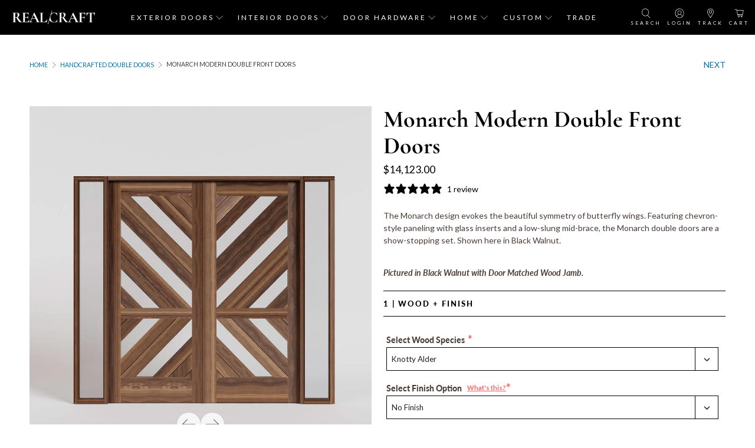

--- FILE ---
content_type: text/html; charset=utf-8
request_url: https://realcraft.com/collections/handcrafted-double-doors/products/chevron-panel-modern-farmhouse-double-front-doors
body_size: 116875
content:

















 <!doctype html>
<html class="no-js no-touch" lang="en">
<head> <meta charset="utf-8">
    
  

<script type="text/javascript">
  
    window.SHG_CUSTOMER = null;
  
</script> <script>var loox_global_hash = '1715881521190';</script><script>var loox_pop_active = true;var loox_pop_display = {"home_page":false,"product_page":true,"cart_page":true,"other_pages":false};</script><style>.loox-reviews-default { max-width: 1200px; margin: 0 auto; }</style> <script src="//realcraft.com/cdn/shop/t/151/assets/shop-sdk.js?v=141526996642811684551742476417" defer></script> <script src="//realcraft.com/cdn/shop/t/151/assets/hc-custom.js?v=48563910343929932641742476417" defer></script> <link rel="stylesheet" href="//realcraft.com/cdn/shop/t/151/assets/hc-custom.css?v=124624349863029747741742476417" media="print" onload="this.media='all'"> <meta http-equiv="cleartype" content="on"> <meta name="robots" content="index,follow"> <meta name="viewport" content="width=device-width,initial-scale=1"> <meta name="theme-color" content="#ffffff"> <link rel="canonical" href="https://realcraft.com/products/chevron-panel-modern-farmhouse-double-front-doors"><title>Monarch Chevron Panel Double Doors | RealCraft</title> <!-- DNS prefetches --> <link rel="dns-prefetch" href="https://cdn.shopify.com"> <link rel="dns-prefetch" href="https://fonts.shopify.com"> <link rel="dns-prefetch" href="https://monorail-edge.shopifysvc.com"> <link rel="dns-prefetch" href="https://ajax.googleapis.com"> <!-- Preconnects --> <link rel="preconnect" href="https://cdn.shopify.com" crossorigin> <link rel="preconnect" href="https://fonts.shopify.com" crossorigin> <link rel="preconnect" href="https://monorail-edge.shopifysvc.com"> <link rel="preconnect" href="https://ajax.googleapis.com"> <!-- Preloads --> <!-- Preload CSS --> <link rel="preload" href="//realcraft.com/cdn/shop/t/151/assets/styles.css?v=50823819757993115651762779553" as="style"> <!-- CSS for Flex --> <link rel="stylesheet" href="//realcraft.com/cdn/shop/t/151/assets/fancybox.css?v=30466120580444283401742476417" media="print" onload="this.media='all'"> <link rel="stylesheet" href="//realcraft.com/cdn/shop/t/151/assets/styles.css?v=50823819757993115651762779553"> <script>
    window.PXUTheme = window.PXUTheme || {};
    window.PXUTheme.version = '5.2.1';
    window.PXUTheme.name = 'Flex';</script> <script>
    

window.PXUTheme = window.PXUTheme || {};


window.PXUTheme.info = {
  name: 'Flex',
  version: '3.0.0'
}


window.PXUTheme.currency = {};
window.PXUTheme.currency.show_multiple_currencies = false;
window.PXUTheme.currency.presentment_currency = "USD";
window.PXUTheme.currency.default_currency = "USD";
window.PXUTheme.currency.display_format = "money_format";
window.PXUTheme.currency.money_format = "${{amount}}";
window.PXUTheme.currency.money_format_no_currency = "${{amount}}";
window.PXUTheme.currency.money_format_currency = "${{amount}} USD";
window.PXUTheme.currency.native_multi_currency = true;
window.PXUTheme.currency.iso_code = "USD";
window.PXUTheme.currency.symbol = "$";



window.PXUTheme.allCountryOptionTags = "\u003coption value=\"United States\" data-provinces=\"[[\u0026quot;Alabama\u0026quot;,\u0026quot;Alabama\u0026quot;],[\u0026quot;Alaska\u0026quot;,\u0026quot;Alaska\u0026quot;],[\u0026quot;American Samoa\u0026quot;,\u0026quot;American Samoa\u0026quot;],[\u0026quot;Arizona\u0026quot;,\u0026quot;Arizona\u0026quot;],[\u0026quot;Arkansas\u0026quot;,\u0026quot;Arkansas\u0026quot;],[\u0026quot;Armed Forces Americas\u0026quot;,\u0026quot;Armed Forces Americas\u0026quot;],[\u0026quot;Armed Forces Europe\u0026quot;,\u0026quot;Armed Forces Europe\u0026quot;],[\u0026quot;Armed Forces Pacific\u0026quot;,\u0026quot;Armed Forces Pacific\u0026quot;],[\u0026quot;California\u0026quot;,\u0026quot;California\u0026quot;],[\u0026quot;Colorado\u0026quot;,\u0026quot;Colorado\u0026quot;],[\u0026quot;Connecticut\u0026quot;,\u0026quot;Connecticut\u0026quot;],[\u0026quot;Delaware\u0026quot;,\u0026quot;Delaware\u0026quot;],[\u0026quot;District of Columbia\u0026quot;,\u0026quot;Washington DC\u0026quot;],[\u0026quot;Federated States of Micronesia\u0026quot;,\u0026quot;Micronesia\u0026quot;],[\u0026quot;Florida\u0026quot;,\u0026quot;Florida\u0026quot;],[\u0026quot;Georgia\u0026quot;,\u0026quot;Georgia\u0026quot;],[\u0026quot;Guam\u0026quot;,\u0026quot;Guam\u0026quot;],[\u0026quot;Hawaii\u0026quot;,\u0026quot;Hawaii\u0026quot;],[\u0026quot;Idaho\u0026quot;,\u0026quot;Idaho\u0026quot;],[\u0026quot;Illinois\u0026quot;,\u0026quot;Illinois\u0026quot;],[\u0026quot;Indiana\u0026quot;,\u0026quot;Indiana\u0026quot;],[\u0026quot;Iowa\u0026quot;,\u0026quot;Iowa\u0026quot;],[\u0026quot;Kansas\u0026quot;,\u0026quot;Kansas\u0026quot;],[\u0026quot;Kentucky\u0026quot;,\u0026quot;Kentucky\u0026quot;],[\u0026quot;Louisiana\u0026quot;,\u0026quot;Louisiana\u0026quot;],[\u0026quot;Maine\u0026quot;,\u0026quot;Maine\u0026quot;],[\u0026quot;Marshall Islands\u0026quot;,\u0026quot;Marshall Islands\u0026quot;],[\u0026quot;Maryland\u0026quot;,\u0026quot;Maryland\u0026quot;],[\u0026quot;Massachusetts\u0026quot;,\u0026quot;Massachusetts\u0026quot;],[\u0026quot;Michigan\u0026quot;,\u0026quot;Michigan\u0026quot;],[\u0026quot;Minnesota\u0026quot;,\u0026quot;Minnesota\u0026quot;],[\u0026quot;Mississippi\u0026quot;,\u0026quot;Mississippi\u0026quot;],[\u0026quot;Missouri\u0026quot;,\u0026quot;Missouri\u0026quot;],[\u0026quot;Montana\u0026quot;,\u0026quot;Montana\u0026quot;],[\u0026quot;Nebraska\u0026quot;,\u0026quot;Nebraska\u0026quot;],[\u0026quot;Nevada\u0026quot;,\u0026quot;Nevada\u0026quot;],[\u0026quot;New Hampshire\u0026quot;,\u0026quot;New Hampshire\u0026quot;],[\u0026quot;New Jersey\u0026quot;,\u0026quot;New Jersey\u0026quot;],[\u0026quot;New Mexico\u0026quot;,\u0026quot;New Mexico\u0026quot;],[\u0026quot;New York\u0026quot;,\u0026quot;New York\u0026quot;],[\u0026quot;North Carolina\u0026quot;,\u0026quot;North Carolina\u0026quot;],[\u0026quot;North Dakota\u0026quot;,\u0026quot;North Dakota\u0026quot;],[\u0026quot;Northern Mariana Islands\u0026quot;,\u0026quot;Northern Mariana Islands\u0026quot;],[\u0026quot;Ohio\u0026quot;,\u0026quot;Ohio\u0026quot;],[\u0026quot;Oklahoma\u0026quot;,\u0026quot;Oklahoma\u0026quot;],[\u0026quot;Oregon\u0026quot;,\u0026quot;Oregon\u0026quot;],[\u0026quot;Palau\u0026quot;,\u0026quot;Palau\u0026quot;],[\u0026quot;Pennsylvania\u0026quot;,\u0026quot;Pennsylvania\u0026quot;],[\u0026quot;Puerto Rico\u0026quot;,\u0026quot;Puerto Rico\u0026quot;],[\u0026quot;Rhode Island\u0026quot;,\u0026quot;Rhode Island\u0026quot;],[\u0026quot;South Carolina\u0026quot;,\u0026quot;South Carolina\u0026quot;],[\u0026quot;South Dakota\u0026quot;,\u0026quot;South Dakota\u0026quot;],[\u0026quot;Tennessee\u0026quot;,\u0026quot;Tennessee\u0026quot;],[\u0026quot;Texas\u0026quot;,\u0026quot;Texas\u0026quot;],[\u0026quot;Utah\u0026quot;,\u0026quot;Utah\u0026quot;],[\u0026quot;Vermont\u0026quot;,\u0026quot;Vermont\u0026quot;],[\u0026quot;Virgin Islands\u0026quot;,\u0026quot;U.S. Virgin Islands\u0026quot;],[\u0026quot;Virginia\u0026quot;,\u0026quot;Virginia\u0026quot;],[\u0026quot;Washington\u0026quot;,\u0026quot;Washington\u0026quot;],[\u0026quot;West Virginia\u0026quot;,\u0026quot;West Virginia\u0026quot;],[\u0026quot;Wisconsin\u0026quot;,\u0026quot;Wisconsin\u0026quot;],[\u0026quot;Wyoming\u0026quot;,\u0026quot;Wyoming\u0026quot;]]\"\u003eUnited States\u003c\/option\u003e\n\u003coption value=\"Canada\" data-provinces=\"[[\u0026quot;Alberta\u0026quot;,\u0026quot;Alberta\u0026quot;],[\u0026quot;British Columbia\u0026quot;,\u0026quot;British Columbia\u0026quot;],[\u0026quot;Manitoba\u0026quot;,\u0026quot;Manitoba\u0026quot;],[\u0026quot;New Brunswick\u0026quot;,\u0026quot;New Brunswick\u0026quot;],[\u0026quot;Newfoundland and Labrador\u0026quot;,\u0026quot;Newfoundland and Labrador\u0026quot;],[\u0026quot;Northwest Territories\u0026quot;,\u0026quot;Northwest Territories\u0026quot;],[\u0026quot;Nova Scotia\u0026quot;,\u0026quot;Nova Scotia\u0026quot;],[\u0026quot;Nunavut\u0026quot;,\u0026quot;Nunavut\u0026quot;],[\u0026quot;Ontario\u0026quot;,\u0026quot;Ontario\u0026quot;],[\u0026quot;Prince Edward Island\u0026quot;,\u0026quot;Prince Edward Island\u0026quot;],[\u0026quot;Quebec\u0026quot;,\u0026quot;Quebec\u0026quot;],[\u0026quot;Saskatchewan\u0026quot;,\u0026quot;Saskatchewan\u0026quot;],[\u0026quot;Yukon\u0026quot;,\u0026quot;Yukon\u0026quot;]]\"\u003eCanada\u003c\/option\u003e\n\u003coption value=\"---\" data-provinces=\"[]\"\u003e---\u003c\/option\u003e\n\u003coption value=\"Afghanistan\" data-provinces=\"[]\"\u003eAfghanistan\u003c\/option\u003e\n\u003coption value=\"Aland Islands\" data-provinces=\"[]\"\u003eÅland Islands\u003c\/option\u003e\n\u003coption value=\"Albania\" data-provinces=\"[]\"\u003eAlbania\u003c\/option\u003e\n\u003coption value=\"Algeria\" data-provinces=\"[]\"\u003eAlgeria\u003c\/option\u003e\n\u003coption value=\"Andorra\" data-provinces=\"[]\"\u003eAndorra\u003c\/option\u003e\n\u003coption value=\"Angola\" data-provinces=\"[]\"\u003eAngola\u003c\/option\u003e\n\u003coption value=\"Anguilla\" data-provinces=\"[]\"\u003eAnguilla\u003c\/option\u003e\n\u003coption value=\"Antigua And Barbuda\" data-provinces=\"[]\"\u003eAntigua \u0026 Barbuda\u003c\/option\u003e\n\u003coption value=\"Argentina\" data-provinces=\"[[\u0026quot;Buenos Aires\u0026quot;,\u0026quot;Buenos Aires Province\u0026quot;],[\u0026quot;Catamarca\u0026quot;,\u0026quot;Catamarca\u0026quot;],[\u0026quot;Chaco\u0026quot;,\u0026quot;Chaco\u0026quot;],[\u0026quot;Chubut\u0026quot;,\u0026quot;Chubut\u0026quot;],[\u0026quot;Ciudad Autónoma de Buenos Aires\u0026quot;,\u0026quot;Buenos Aires (Autonomous City)\u0026quot;],[\u0026quot;Corrientes\u0026quot;,\u0026quot;Corrientes\u0026quot;],[\u0026quot;Córdoba\u0026quot;,\u0026quot;Córdoba\u0026quot;],[\u0026quot;Entre Ríos\u0026quot;,\u0026quot;Entre Ríos\u0026quot;],[\u0026quot;Formosa\u0026quot;,\u0026quot;Formosa\u0026quot;],[\u0026quot;Jujuy\u0026quot;,\u0026quot;Jujuy\u0026quot;],[\u0026quot;La Pampa\u0026quot;,\u0026quot;La Pampa\u0026quot;],[\u0026quot;La Rioja\u0026quot;,\u0026quot;La Rioja\u0026quot;],[\u0026quot;Mendoza\u0026quot;,\u0026quot;Mendoza\u0026quot;],[\u0026quot;Misiones\u0026quot;,\u0026quot;Misiones\u0026quot;],[\u0026quot;Neuquén\u0026quot;,\u0026quot;Neuquén\u0026quot;],[\u0026quot;Río Negro\u0026quot;,\u0026quot;Río Negro\u0026quot;],[\u0026quot;Salta\u0026quot;,\u0026quot;Salta\u0026quot;],[\u0026quot;San Juan\u0026quot;,\u0026quot;San Juan\u0026quot;],[\u0026quot;San Luis\u0026quot;,\u0026quot;San Luis\u0026quot;],[\u0026quot;Santa Cruz\u0026quot;,\u0026quot;Santa Cruz\u0026quot;],[\u0026quot;Santa Fe\u0026quot;,\u0026quot;Santa Fe\u0026quot;],[\u0026quot;Santiago Del Estero\u0026quot;,\u0026quot;Santiago del Estero\u0026quot;],[\u0026quot;Tierra Del Fuego\u0026quot;,\u0026quot;Tierra del Fuego\u0026quot;],[\u0026quot;Tucumán\u0026quot;,\u0026quot;Tucumán\u0026quot;]]\"\u003eArgentina\u003c\/option\u003e\n\u003coption value=\"Armenia\" data-provinces=\"[]\"\u003eArmenia\u003c\/option\u003e\n\u003coption value=\"Aruba\" data-provinces=\"[]\"\u003eAruba\u003c\/option\u003e\n\u003coption value=\"Ascension Island\" data-provinces=\"[]\"\u003eAscension Island\u003c\/option\u003e\n\u003coption value=\"Australia\" data-provinces=\"[[\u0026quot;Australian Capital Territory\u0026quot;,\u0026quot;Australian Capital Territory\u0026quot;],[\u0026quot;New South Wales\u0026quot;,\u0026quot;New South Wales\u0026quot;],[\u0026quot;Northern Territory\u0026quot;,\u0026quot;Northern Territory\u0026quot;],[\u0026quot;Queensland\u0026quot;,\u0026quot;Queensland\u0026quot;],[\u0026quot;South Australia\u0026quot;,\u0026quot;South Australia\u0026quot;],[\u0026quot;Tasmania\u0026quot;,\u0026quot;Tasmania\u0026quot;],[\u0026quot;Victoria\u0026quot;,\u0026quot;Victoria\u0026quot;],[\u0026quot;Western Australia\u0026quot;,\u0026quot;Western Australia\u0026quot;]]\"\u003eAustralia\u003c\/option\u003e\n\u003coption value=\"Austria\" data-provinces=\"[]\"\u003eAustria\u003c\/option\u003e\n\u003coption value=\"Azerbaijan\" data-provinces=\"[]\"\u003eAzerbaijan\u003c\/option\u003e\n\u003coption value=\"Bahamas\" data-provinces=\"[]\"\u003eBahamas\u003c\/option\u003e\n\u003coption value=\"Bahrain\" data-provinces=\"[]\"\u003eBahrain\u003c\/option\u003e\n\u003coption value=\"Bangladesh\" data-provinces=\"[]\"\u003eBangladesh\u003c\/option\u003e\n\u003coption value=\"Barbados\" data-provinces=\"[]\"\u003eBarbados\u003c\/option\u003e\n\u003coption value=\"Belarus\" data-provinces=\"[]\"\u003eBelarus\u003c\/option\u003e\n\u003coption value=\"Belgium\" data-provinces=\"[]\"\u003eBelgium\u003c\/option\u003e\n\u003coption value=\"Belize\" data-provinces=\"[]\"\u003eBelize\u003c\/option\u003e\n\u003coption value=\"Benin\" data-provinces=\"[]\"\u003eBenin\u003c\/option\u003e\n\u003coption value=\"Bermuda\" data-provinces=\"[]\"\u003eBermuda\u003c\/option\u003e\n\u003coption value=\"Bhutan\" data-provinces=\"[]\"\u003eBhutan\u003c\/option\u003e\n\u003coption value=\"Bolivia\" data-provinces=\"[]\"\u003eBolivia\u003c\/option\u003e\n\u003coption value=\"Bosnia And Herzegovina\" data-provinces=\"[]\"\u003eBosnia \u0026 Herzegovina\u003c\/option\u003e\n\u003coption value=\"Botswana\" data-provinces=\"[]\"\u003eBotswana\u003c\/option\u003e\n\u003coption value=\"Brazil\" data-provinces=\"[[\u0026quot;Acre\u0026quot;,\u0026quot;Acre\u0026quot;],[\u0026quot;Alagoas\u0026quot;,\u0026quot;Alagoas\u0026quot;],[\u0026quot;Amapá\u0026quot;,\u0026quot;Amapá\u0026quot;],[\u0026quot;Amazonas\u0026quot;,\u0026quot;Amazonas\u0026quot;],[\u0026quot;Bahia\u0026quot;,\u0026quot;Bahia\u0026quot;],[\u0026quot;Ceará\u0026quot;,\u0026quot;Ceará\u0026quot;],[\u0026quot;Distrito Federal\u0026quot;,\u0026quot;Federal District\u0026quot;],[\u0026quot;Espírito Santo\u0026quot;,\u0026quot;Espírito Santo\u0026quot;],[\u0026quot;Goiás\u0026quot;,\u0026quot;Goiás\u0026quot;],[\u0026quot;Maranhão\u0026quot;,\u0026quot;Maranhão\u0026quot;],[\u0026quot;Mato Grosso\u0026quot;,\u0026quot;Mato Grosso\u0026quot;],[\u0026quot;Mato Grosso do Sul\u0026quot;,\u0026quot;Mato Grosso do Sul\u0026quot;],[\u0026quot;Minas Gerais\u0026quot;,\u0026quot;Minas Gerais\u0026quot;],[\u0026quot;Paraná\u0026quot;,\u0026quot;Paraná\u0026quot;],[\u0026quot;Paraíba\u0026quot;,\u0026quot;Paraíba\u0026quot;],[\u0026quot;Pará\u0026quot;,\u0026quot;Pará\u0026quot;],[\u0026quot;Pernambuco\u0026quot;,\u0026quot;Pernambuco\u0026quot;],[\u0026quot;Piauí\u0026quot;,\u0026quot;Piauí\u0026quot;],[\u0026quot;Rio Grande do Norte\u0026quot;,\u0026quot;Rio Grande do Norte\u0026quot;],[\u0026quot;Rio Grande do Sul\u0026quot;,\u0026quot;Rio Grande do Sul\u0026quot;],[\u0026quot;Rio de Janeiro\u0026quot;,\u0026quot;Rio de Janeiro\u0026quot;],[\u0026quot;Rondônia\u0026quot;,\u0026quot;Rondônia\u0026quot;],[\u0026quot;Roraima\u0026quot;,\u0026quot;Roraima\u0026quot;],[\u0026quot;Santa Catarina\u0026quot;,\u0026quot;Santa Catarina\u0026quot;],[\u0026quot;Sergipe\u0026quot;,\u0026quot;Sergipe\u0026quot;],[\u0026quot;São Paulo\u0026quot;,\u0026quot;São Paulo\u0026quot;],[\u0026quot;Tocantins\u0026quot;,\u0026quot;Tocantins\u0026quot;]]\"\u003eBrazil\u003c\/option\u003e\n\u003coption value=\"British Indian Ocean Territory\" data-provinces=\"[]\"\u003eBritish Indian Ocean Territory\u003c\/option\u003e\n\u003coption value=\"Virgin Islands, British\" data-provinces=\"[]\"\u003eBritish Virgin Islands\u003c\/option\u003e\n\u003coption value=\"Brunei\" data-provinces=\"[]\"\u003eBrunei\u003c\/option\u003e\n\u003coption value=\"Bulgaria\" data-provinces=\"[]\"\u003eBulgaria\u003c\/option\u003e\n\u003coption value=\"Burkina Faso\" data-provinces=\"[]\"\u003eBurkina Faso\u003c\/option\u003e\n\u003coption value=\"Burundi\" data-provinces=\"[]\"\u003eBurundi\u003c\/option\u003e\n\u003coption value=\"Cambodia\" data-provinces=\"[]\"\u003eCambodia\u003c\/option\u003e\n\u003coption value=\"Republic of Cameroon\" data-provinces=\"[]\"\u003eCameroon\u003c\/option\u003e\n\u003coption value=\"Canada\" data-provinces=\"[[\u0026quot;Alberta\u0026quot;,\u0026quot;Alberta\u0026quot;],[\u0026quot;British Columbia\u0026quot;,\u0026quot;British Columbia\u0026quot;],[\u0026quot;Manitoba\u0026quot;,\u0026quot;Manitoba\u0026quot;],[\u0026quot;New Brunswick\u0026quot;,\u0026quot;New Brunswick\u0026quot;],[\u0026quot;Newfoundland and Labrador\u0026quot;,\u0026quot;Newfoundland and Labrador\u0026quot;],[\u0026quot;Northwest Territories\u0026quot;,\u0026quot;Northwest Territories\u0026quot;],[\u0026quot;Nova Scotia\u0026quot;,\u0026quot;Nova Scotia\u0026quot;],[\u0026quot;Nunavut\u0026quot;,\u0026quot;Nunavut\u0026quot;],[\u0026quot;Ontario\u0026quot;,\u0026quot;Ontario\u0026quot;],[\u0026quot;Prince Edward Island\u0026quot;,\u0026quot;Prince Edward Island\u0026quot;],[\u0026quot;Quebec\u0026quot;,\u0026quot;Quebec\u0026quot;],[\u0026quot;Saskatchewan\u0026quot;,\u0026quot;Saskatchewan\u0026quot;],[\u0026quot;Yukon\u0026quot;,\u0026quot;Yukon\u0026quot;]]\"\u003eCanada\u003c\/option\u003e\n\u003coption value=\"Cape Verde\" data-provinces=\"[]\"\u003eCape Verde\u003c\/option\u003e\n\u003coption value=\"Caribbean Netherlands\" data-provinces=\"[]\"\u003eCaribbean Netherlands\u003c\/option\u003e\n\u003coption value=\"Cayman Islands\" data-provinces=\"[]\"\u003eCayman Islands\u003c\/option\u003e\n\u003coption value=\"Central African Republic\" data-provinces=\"[]\"\u003eCentral African Republic\u003c\/option\u003e\n\u003coption value=\"Chad\" data-provinces=\"[]\"\u003eChad\u003c\/option\u003e\n\u003coption value=\"Chile\" data-provinces=\"[[\u0026quot;Antofagasta\u0026quot;,\u0026quot;Antofagasta\u0026quot;],[\u0026quot;Araucanía\u0026quot;,\u0026quot;Araucanía\u0026quot;],[\u0026quot;Arica and Parinacota\u0026quot;,\u0026quot;Arica y Parinacota\u0026quot;],[\u0026quot;Atacama\u0026quot;,\u0026quot;Atacama\u0026quot;],[\u0026quot;Aysén\u0026quot;,\u0026quot;Aysén\u0026quot;],[\u0026quot;Biobío\u0026quot;,\u0026quot;Bío Bío\u0026quot;],[\u0026quot;Coquimbo\u0026quot;,\u0026quot;Coquimbo\u0026quot;],[\u0026quot;Los Lagos\u0026quot;,\u0026quot;Los Lagos\u0026quot;],[\u0026quot;Los Ríos\u0026quot;,\u0026quot;Los Ríos\u0026quot;],[\u0026quot;Magallanes\u0026quot;,\u0026quot;Magallanes Region\u0026quot;],[\u0026quot;Maule\u0026quot;,\u0026quot;Maule\u0026quot;],[\u0026quot;O\u0026#39;Higgins\u0026quot;,\u0026quot;Libertador General Bernardo O’Higgins\u0026quot;],[\u0026quot;Santiago\u0026quot;,\u0026quot;Santiago Metropolitan\u0026quot;],[\u0026quot;Tarapacá\u0026quot;,\u0026quot;Tarapacá\u0026quot;],[\u0026quot;Valparaíso\u0026quot;,\u0026quot;Valparaíso\u0026quot;],[\u0026quot;Ñuble\u0026quot;,\u0026quot;Ñuble\u0026quot;]]\"\u003eChile\u003c\/option\u003e\n\u003coption value=\"China\" data-provinces=\"[[\u0026quot;Anhui\u0026quot;,\u0026quot;Anhui\u0026quot;],[\u0026quot;Beijing\u0026quot;,\u0026quot;Beijing\u0026quot;],[\u0026quot;Chongqing\u0026quot;,\u0026quot;Chongqing\u0026quot;],[\u0026quot;Fujian\u0026quot;,\u0026quot;Fujian\u0026quot;],[\u0026quot;Gansu\u0026quot;,\u0026quot;Gansu\u0026quot;],[\u0026quot;Guangdong\u0026quot;,\u0026quot;Guangdong\u0026quot;],[\u0026quot;Guangxi\u0026quot;,\u0026quot;Guangxi\u0026quot;],[\u0026quot;Guizhou\u0026quot;,\u0026quot;Guizhou\u0026quot;],[\u0026quot;Hainan\u0026quot;,\u0026quot;Hainan\u0026quot;],[\u0026quot;Hebei\u0026quot;,\u0026quot;Hebei\u0026quot;],[\u0026quot;Heilongjiang\u0026quot;,\u0026quot;Heilongjiang\u0026quot;],[\u0026quot;Henan\u0026quot;,\u0026quot;Henan\u0026quot;],[\u0026quot;Hubei\u0026quot;,\u0026quot;Hubei\u0026quot;],[\u0026quot;Hunan\u0026quot;,\u0026quot;Hunan\u0026quot;],[\u0026quot;Inner Mongolia\u0026quot;,\u0026quot;Inner Mongolia\u0026quot;],[\u0026quot;Jiangsu\u0026quot;,\u0026quot;Jiangsu\u0026quot;],[\u0026quot;Jiangxi\u0026quot;,\u0026quot;Jiangxi\u0026quot;],[\u0026quot;Jilin\u0026quot;,\u0026quot;Jilin\u0026quot;],[\u0026quot;Liaoning\u0026quot;,\u0026quot;Liaoning\u0026quot;],[\u0026quot;Ningxia\u0026quot;,\u0026quot;Ningxia\u0026quot;],[\u0026quot;Qinghai\u0026quot;,\u0026quot;Qinghai\u0026quot;],[\u0026quot;Shaanxi\u0026quot;,\u0026quot;Shaanxi\u0026quot;],[\u0026quot;Shandong\u0026quot;,\u0026quot;Shandong\u0026quot;],[\u0026quot;Shanghai\u0026quot;,\u0026quot;Shanghai\u0026quot;],[\u0026quot;Shanxi\u0026quot;,\u0026quot;Shanxi\u0026quot;],[\u0026quot;Sichuan\u0026quot;,\u0026quot;Sichuan\u0026quot;],[\u0026quot;Tianjin\u0026quot;,\u0026quot;Tianjin\u0026quot;],[\u0026quot;Xinjiang\u0026quot;,\u0026quot;Xinjiang\u0026quot;],[\u0026quot;Xizang\u0026quot;,\u0026quot;Tibet\u0026quot;],[\u0026quot;Yunnan\u0026quot;,\u0026quot;Yunnan\u0026quot;],[\u0026quot;Zhejiang\u0026quot;,\u0026quot;Zhejiang\u0026quot;]]\"\u003eChina\u003c\/option\u003e\n\u003coption value=\"Christmas Island\" data-provinces=\"[]\"\u003eChristmas Island\u003c\/option\u003e\n\u003coption value=\"Cocos (Keeling) Islands\" data-provinces=\"[]\"\u003eCocos (Keeling) Islands\u003c\/option\u003e\n\u003coption value=\"Colombia\" data-provinces=\"[[\u0026quot;Amazonas\u0026quot;,\u0026quot;Amazonas\u0026quot;],[\u0026quot;Antioquia\u0026quot;,\u0026quot;Antioquia\u0026quot;],[\u0026quot;Arauca\u0026quot;,\u0026quot;Arauca\u0026quot;],[\u0026quot;Atlántico\u0026quot;,\u0026quot;Atlántico\u0026quot;],[\u0026quot;Bogotá, D.C.\u0026quot;,\u0026quot;Capital District\u0026quot;],[\u0026quot;Bolívar\u0026quot;,\u0026quot;Bolívar\u0026quot;],[\u0026quot;Boyacá\u0026quot;,\u0026quot;Boyacá\u0026quot;],[\u0026quot;Caldas\u0026quot;,\u0026quot;Caldas\u0026quot;],[\u0026quot;Caquetá\u0026quot;,\u0026quot;Caquetá\u0026quot;],[\u0026quot;Casanare\u0026quot;,\u0026quot;Casanare\u0026quot;],[\u0026quot;Cauca\u0026quot;,\u0026quot;Cauca\u0026quot;],[\u0026quot;Cesar\u0026quot;,\u0026quot;Cesar\u0026quot;],[\u0026quot;Chocó\u0026quot;,\u0026quot;Chocó\u0026quot;],[\u0026quot;Cundinamarca\u0026quot;,\u0026quot;Cundinamarca\u0026quot;],[\u0026quot;Córdoba\u0026quot;,\u0026quot;Córdoba\u0026quot;],[\u0026quot;Guainía\u0026quot;,\u0026quot;Guainía\u0026quot;],[\u0026quot;Guaviare\u0026quot;,\u0026quot;Guaviare\u0026quot;],[\u0026quot;Huila\u0026quot;,\u0026quot;Huila\u0026quot;],[\u0026quot;La Guajira\u0026quot;,\u0026quot;La Guajira\u0026quot;],[\u0026quot;Magdalena\u0026quot;,\u0026quot;Magdalena\u0026quot;],[\u0026quot;Meta\u0026quot;,\u0026quot;Meta\u0026quot;],[\u0026quot;Nariño\u0026quot;,\u0026quot;Nariño\u0026quot;],[\u0026quot;Norte de Santander\u0026quot;,\u0026quot;Norte de Santander\u0026quot;],[\u0026quot;Putumayo\u0026quot;,\u0026quot;Putumayo\u0026quot;],[\u0026quot;Quindío\u0026quot;,\u0026quot;Quindío\u0026quot;],[\u0026quot;Risaralda\u0026quot;,\u0026quot;Risaralda\u0026quot;],[\u0026quot;San Andrés, Providencia y Santa Catalina\u0026quot;,\u0026quot;San Andrés \\u0026 Providencia\u0026quot;],[\u0026quot;Santander\u0026quot;,\u0026quot;Santander\u0026quot;],[\u0026quot;Sucre\u0026quot;,\u0026quot;Sucre\u0026quot;],[\u0026quot;Tolima\u0026quot;,\u0026quot;Tolima\u0026quot;],[\u0026quot;Valle del Cauca\u0026quot;,\u0026quot;Valle del Cauca\u0026quot;],[\u0026quot;Vaupés\u0026quot;,\u0026quot;Vaupés\u0026quot;],[\u0026quot;Vichada\u0026quot;,\u0026quot;Vichada\u0026quot;]]\"\u003eColombia\u003c\/option\u003e\n\u003coption value=\"Comoros\" data-provinces=\"[]\"\u003eComoros\u003c\/option\u003e\n\u003coption value=\"Congo\" data-provinces=\"[]\"\u003eCongo - Brazzaville\u003c\/option\u003e\n\u003coption value=\"Congo, The Democratic Republic Of The\" data-provinces=\"[]\"\u003eCongo - Kinshasa\u003c\/option\u003e\n\u003coption value=\"Cook Islands\" data-provinces=\"[]\"\u003eCook Islands\u003c\/option\u003e\n\u003coption value=\"Costa Rica\" data-provinces=\"[[\u0026quot;Alajuela\u0026quot;,\u0026quot;Alajuela\u0026quot;],[\u0026quot;Cartago\u0026quot;,\u0026quot;Cartago\u0026quot;],[\u0026quot;Guanacaste\u0026quot;,\u0026quot;Guanacaste\u0026quot;],[\u0026quot;Heredia\u0026quot;,\u0026quot;Heredia\u0026quot;],[\u0026quot;Limón\u0026quot;,\u0026quot;Limón\u0026quot;],[\u0026quot;Puntarenas\u0026quot;,\u0026quot;Puntarenas\u0026quot;],[\u0026quot;San José\u0026quot;,\u0026quot;San José\u0026quot;]]\"\u003eCosta Rica\u003c\/option\u003e\n\u003coption value=\"Croatia\" data-provinces=\"[]\"\u003eCroatia\u003c\/option\u003e\n\u003coption value=\"Curaçao\" data-provinces=\"[]\"\u003eCuraçao\u003c\/option\u003e\n\u003coption value=\"Cyprus\" data-provinces=\"[]\"\u003eCyprus\u003c\/option\u003e\n\u003coption value=\"Czech Republic\" data-provinces=\"[]\"\u003eCzechia\u003c\/option\u003e\n\u003coption value=\"Côte d'Ivoire\" data-provinces=\"[]\"\u003eCôte d’Ivoire\u003c\/option\u003e\n\u003coption value=\"Denmark\" data-provinces=\"[]\"\u003eDenmark\u003c\/option\u003e\n\u003coption value=\"Djibouti\" data-provinces=\"[]\"\u003eDjibouti\u003c\/option\u003e\n\u003coption value=\"Dominica\" data-provinces=\"[]\"\u003eDominica\u003c\/option\u003e\n\u003coption value=\"Dominican Republic\" data-provinces=\"[]\"\u003eDominican Republic\u003c\/option\u003e\n\u003coption value=\"Ecuador\" data-provinces=\"[]\"\u003eEcuador\u003c\/option\u003e\n\u003coption value=\"Egypt\" data-provinces=\"[[\u0026quot;6th of October\u0026quot;,\u0026quot;6th of October\u0026quot;],[\u0026quot;Al Sharqia\u0026quot;,\u0026quot;Al Sharqia\u0026quot;],[\u0026quot;Alexandria\u0026quot;,\u0026quot;Alexandria\u0026quot;],[\u0026quot;Aswan\u0026quot;,\u0026quot;Aswan\u0026quot;],[\u0026quot;Asyut\u0026quot;,\u0026quot;Asyut\u0026quot;],[\u0026quot;Beheira\u0026quot;,\u0026quot;Beheira\u0026quot;],[\u0026quot;Beni Suef\u0026quot;,\u0026quot;Beni Suef\u0026quot;],[\u0026quot;Cairo\u0026quot;,\u0026quot;Cairo\u0026quot;],[\u0026quot;Dakahlia\u0026quot;,\u0026quot;Dakahlia\u0026quot;],[\u0026quot;Damietta\u0026quot;,\u0026quot;Damietta\u0026quot;],[\u0026quot;Faiyum\u0026quot;,\u0026quot;Faiyum\u0026quot;],[\u0026quot;Gharbia\u0026quot;,\u0026quot;Gharbia\u0026quot;],[\u0026quot;Giza\u0026quot;,\u0026quot;Giza\u0026quot;],[\u0026quot;Helwan\u0026quot;,\u0026quot;Helwan\u0026quot;],[\u0026quot;Ismailia\u0026quot;,\u0026quot;Ismailia\u0026quot;],[\u0026quot;Kafr el-Sheikh\u0026quot;,\u0026quot;Kafr el-Sheikh\u0026quot;],[\u0026quot;Luxor\u0026quot;,\u0026quot;Luxor\u0026quot;],[\u0026quot;Matrouh\u0026quot;,\u0026quot;Matrouh\u0026quot;],[\u0026quot;Minya\u0026quot;,\u0026quot;Minya\u0026quot;],[\u0026quot;Monufia\u0026quot;,\u0026quot;Monufia\u0026quot;],[\u0026quot;New Valley\u0026quot;,\u0026quot;New Valley\u0026quot;],[\u0026quot;North Sinai\u0026quot;,\u0026quot;North Sinai\u0026quot;],[\u0026quot;Port Said\u0026quot;,\u0026quot;Port Said\u0026quot;],[\u0026quot;Qalyubia\u0026quot;,\u0026quot;Qalyubia\u0026quot;],[\u0026quot;Qena\u0026quot;,\u0026quot;Qena\u0026quot;],[\u0026quot;Red Sea\u0026quot;,\u0026quot;Red Sea\u0026quot;],[\u0026quot;Sohag\u0026quot;,\u0026quot;Sohag\u0026quot;],[\u0026quot;South Sinai\u0026quot;,\u0026quot;South Sinai\u0026quot;],[\u0026quot;Suez\u0026quot;,\u0026quot;Suez\u0026quot;]]\"\u003eEgypt\u003c\/option\u003e\n\u003coption value=\"El Salvador\" data-provinces=\"[[\u0026quot;Ahuachapán\u0026quot;,\u0026quot;Ahuachapán\u0026quot;],[\u0026quot;Cabañas\u0026quot;,\u0026quot;Cabañas\u0026quot;],[\u0026quot;Chalatenango\u0026quot;,\u0026quot;Chalatenango\u0026quot;],[\u0026quot;Cuscatlán\u0026quot;,\u0026quot;Cuscatlán\u0026quot;],[\u0026quot;La Libertad\u0026quot;,\u0026quot;La Libertad\u0026quot;],[\u0026quot;La Paz\u0026quot;,\u0026quot;La Paz\u0026quot;],[\u0026quot;La Unión\u0026quot;,\u0026quot;La Unión\u0026quot;],[\u0026quot;Morazán\u0026quot;,\u0026quot;Morazán\u0026quot;],[\u0026quot;San Miguel\u0026quot;,\u0026quot;San Miguel\u0026quot;],[\u0026quot;San Salvador\u0026quot;,\u0026quot;San Salvador\u0026quot;],[\u0026quot;San Vicente\u0026quot;,\u0026quot;San Vicente\u0026quot;],[\u0026quot;Santa Ana\u0026quot;,\u0026quot;Santa Ana\u0026quot;],[\u0026quot;Sonsonate\u0026quot;,\u0026quot;Sonsonate\u0026quot;],[\u0026quot;Usulután\u0026quot;,\u0026quot;Usulután\u0026quot;]]\"\u003eEl Salvador\u003c\/option\u003e\n\u003coption value=\"Equatorial Guinea\" data-provinces=\"[]\"\u003eEquatorial Guinea\u003c\/option\u003e\n\u003coption value=\"Eritrea\" data-provinces=\"[]\"\u003eEritrea\u003c\/option\u003e\n\u003coption value=\"Estonia\" data-provinces=\"[]\"\u003eEstonia\u003c\/option\u003e\n\u003coption value=\"Eswatini\" data-provinces=\"[]\"\u003eEswatini\u003c\/option\u003e\n\u003coption value=\"Ethiopia\" data-provinces=\"[]\"\u003eEthiopia\u003c\/option\u003e\n\u003coption value=\"Falkland Islands (Malvinas)\" data-provinces=\"[]\"\u003eFalkland Islands\u003c\/option\u003e\n\u003coption value=\"Faroe Islands\" data-provinces=\"[]\"\u003eFaroe Islands\u003c\/option\u003e\n\u003coption value=\"Fiji\" data-provinces=\"[]\"\u003eFiji\u003c\/option\u003e\n\u003coption value=\"Finland\" data-provinces=\"[]\"\u003eFinland\u003c\/option\u003e\n\u003coption value=\"France\" data-provinces=\"[]\"\u003eFrance\u003c\/option\u003e\n\u003coption value=\"French Guiana\" data-provinces=\"[]\"\u003eFrench Guiana\u003c\/option\u003e\n\u003coption value=\"French Polynesia\" data-provinces=\"[]\"\u003eFrench Polynesia\u003c\/option\u003e\n\u003coption value=\"French Southern Territories\" data-provinces=\"[]\"\u003eFrench Southern Territories\u003c\/option\u003e\n\u003coption value=\"Gabon\" data-provinces=\"[]\"\u003eGabon\u003c\/option\u003e\n\u003coption value=\"Gambia\" data-provinces=\"[]\"\u003eGambia\u003c\/option\u003e\n\u003coption value=\"Georgia\" data-provinces=\"[]\"\u003eGeorgia\u003c\/option\u003e\n\u003coption value=\"Germany\" data-provinces=\"[]\"\u003eGermany\u003c\/option\u003e\n\u003coption value=\"Ghana\" data-provinces=\"[]\"\u003eGhana\u003c\/option\u003e\n\u003coption value=\"Gibraltar\" data-provinces=\"[]\"\u003eGibraltar\u003c\/option\u003e\n\u003coption value=\"Greece\" data-provinces=\"[]\"\u003eGreece\u003c\/option\u003e\n\u003coption value=\"Greenland\" data-provinces=\"[]\"\u003eGreenland\u003c\/option\u003e\n\u003coption value=\"Grenada\" data-provinces=\"[]\"\u003eGrenada\u003c\/option\u003e\n\u003coption value=\"Guadeloupe\" data-provinces=\"[]\"\u003eGuadeloupe\u003c\/option\u003e\n\u003coption value=\"Guatemala\" data-provinces=\"[[\u0026quot;Alta Verapaz\u0026quot;,\u0026quot;Alta Verapaz\u0026quot;],[\u0026quot;Baja Verapaz\u0026quot;,\u0026quot;Baja Verapaz\u0026quot;],[\u0026quot;Chimaltenango\u0026quot;,\u0026quot;Chimaltenango\u0026quot;],[\u0026quot;Chiquimula\u0026quot;,\u0026quot;Chiquimula\u0026quot;],[\u0026quot;El Progreso\u0026quot;,\u0026quot;El Progreso\u0026quot;],[\u0026quot;Escuintla\u0026quot;,\u0026quot;Escuintla\u0026quot;],[\u0026quot;Guatemala\u0026quot;,\u0026quot;Guatemala\u0026quot;],[\u0026quot;Huehuetenango\u0026quot;,\u0026quot;Huehuetenango\u0026quot;],[\u0026quot;Izabal\u0026quot;,\u0026quot;Izabal\u0026quot;],[\u0026quot;Jalapa\u0026quot;,\u0026quot;Jalapa\u0026quot;],[\u0026quot;Jutiapa\u0026quot;,\u0026quot;Jutiapa\u0026quot;],[\u0026quot;Petén\u0026quot;,\u0026quot;Petén\u0026quot;],[\u0026quot;Quetzaltenango\u0026quot;,\u0026quot;Quetzaltenango\u0026quot;],[\u0026quot;Quiché\u0026quot;,\u0026quot;Quiché\u0026quot;],[\u0026quot;Retalhuleu\u0026quot;,\u0026quot;Retalhuleu\u0026quot;],[\u0026quot;Sacatepéquez\u0026quot;,\u0026quot;Sacatepéquez\u0026quot;],[\u0026quot;San Marcos\u0026quot;,\u0026quot;San Marcos\u0026quot;],[\u0026quot;Santa Rosa\u0026quot;,\u0026quot;Santa Rosa\u0026quot;],[\u0026quot;Sololá\u0026quot;,\u0026quot;Sololá\u0026quot;],[\u0026quot;Suchitepéquez\u0026quot;,\u0026quot;Suchitepéquez\u0026quot;],[\u0026quot;Totonicapán\u0026quot;,\u0026quot;Totonicapán\u0026quot;],[\u0026quot;Zacapa\u0026quot;,\u0026quot;Zacapa\u0026quot;]]\"\u003eGuatemala\u003c\/option\u003e\n\u003coption value=\"Guernsey\" data-provinces=\"[]\"\u003eGuernsey\u003c\/option\u003e\n\u003coption value=\"Guinea\" data-provinces=\"[]\"\u003eGuinea\u003c\/option\u003e\n\u003coption value=\"Guinea Bissau\" data-provinces=\"[]\"\u003eGuinea-Bissau\u003c\/option\u003e\n\u003coption value=\"Guyana\" data-provinces=\"[]\"\u003eGuyana\u003c\/option\u003e\n\u003coption value=\"Haiti\" data-provinces=\"[]\"\u003eHaiti\u003c\/option\u003e\n\u003coption value=\"Honduras\" data-provinces=\"[]\"\u003eHonduras\u003c\/option\u003e\n\u003coption value=\"Hong Kong\" data-provinces=\"[[\u0026quot;Hong Kong Island\u0026quot;,\u0026quot;Hong Kong Island\u0026quot;],[\u0026quot;Kowloon\u0026quot;,\u0026quot;Kowloon\u0026quot;],[\u0026quot;New Territories\u0026quot;,\u0026quot;New Territories\u0026quot;]]\"\u003eHong Kong SAR\u003c\/option\u003e\n\u003coption value=\"Hungary\" data-provinces=\"[]\"\u003eHungary\u003c\/option\u003e\n\u003coption value=\"Iceland\" data-provinces=\"[]\"\u003eIceland\u003c\/option\u003e\n\u003coption value=\"India\" data-provinces=\"[[\u0026quot;Andaman and Nicobar Islands\u0026quot;,\u0026quot;Andaman and Nicobar Islands\u0026quot;],[\u0026quot;Andhra Pradesh\u0026quot;,\u0026quot;Andhra Pradesh\u0026quot;],[\u0026quot;Arunachal Pradesh\u0026quot;,\u0026quot;Arunachal Pradesh\u0026quot;],[\u0026quot;Assam\u0026quot;,\u0026quot;Assam\u0026quot;],[\u0026quot;Bihar\u0026quot;,\u0026quot;Bihar\u0026quot;],[\u0026quot;Chandigarh\u0026quot;,\u0026quot;Chandigarh\u0026quot;],[\u0026quot;Chhattisgarh\u0026quot;,\u0026quot;Chhattisgarh\u0026quot;],[\u0026quot;Dadra and Nagar Haveli\u0026quot;,\u0026quot;Dadra and Nagar Haveli\u0026quot;],[\u0026quot;Daman and Diu\u0026quot;,\u0026quot;Daman and Diu\u0026quot;],[\u0026quot;Delhi\u0026quot;,\u0026quot;Delhi\u0026quot;],[\u0026quot;Goa\u0026quot;,\u0026quot;Goa\u0026quot;],[\u0026quot;Gujarat\u0026quot;,\u0026quot;Gujarat\u0026quot;],[\u0026quot;Haryana\u0026quot;,\u0026quot;Haryana\u0026quot;],[\u0026quot;Himachal Pradesh\u0026quot;,\u0026quot;Himachal Pradesh\u0026quot;],[\u0026quot;Jammu and Kashmir\u0026quot;,\u0026quot;Jammu and Kashmir\u0026quot;],[\u0026quot;Jharkhand\u0026quot;,\u0026quot;Jharkhand\u0026quot;],[\u0026quot;Karnataka\u0026quot;,\u0026quot;Karnataka\u0026quot;],[\u0026quot;Kerala\u0026quot;,\u0026quot;Kerala\u0026quot;],[\u0026quot;Ladakh\u0026quot;,\u0026quot;Ladakh\u0026quot;],[\u0026quot;Lakshadweep\u0026quot;,\u0026quot;Lakshadweep\u0026quot;],[\u0026quot;Madhya Pradesh\u0026quot;,\u0026quot;Madhya Pradesh\u0026quot;],[\u0026quot;Maharashtra\u0026quot;,\u0026quot;Maharashtra\u0026quot;],[\u0026quot;Manipur\u0026quot;,\u0026quot;Manipur\u0026quot;],[\u0026quot;Meghalaya\u0026quot;,\u0026quot;Meghalaya\u0026quot;],[\u0026quot;Mizoram\u0026quot;,\u0026quot;Mizoram\u0026quot;],[\u0026quot;Nagaland\u0026quot;,\u0026quot;Nagaland\u0026quot;],[\u0026quot;Odisha\u0026quot;,\u0026quot;Odisha\u0026quot;],[\u0026quot;Puducherry\u0026quot;,\u0026quot;Puducherry\u0026quot;],[\u0026quot;Punjab\u0026quot;,\u0026quot;Punjab\u0026quot;],[\u0026quot;Rajasthan\u0026quot;,\u0026quot;Rajasthan\u0026quot;],[\u0026quot;Sikkim\u0026quot;,\u0026quot;Sikkim\u0026quot;],[\u0026quot;Tamil Nadu\u0026quot;,\u0026quot;Tamil Nadu\u0026quot;],[\u0026quot;Telangana\u0026quot;,\u0026quot;Telangana\u0026quot;],[\u0026quot;Tripura\u0026quot;,\u0026quot;Tripura\u0026quot;],[\u0026quot;Uttar Pradesh\u0026quot;,\u0026quot;Uttar Pradesh\u0026quot;],[\u0026quot;Uttarakhand\u0026quot;,\u0026quot;Uttarakhand\u0026quot;],[\u0026quot;West Bengal\u0026quot;,\u0026quot;West Bengal\u0026quot;]]\"\u003eIndia\u003c\/option\u003e\n\u003coption value=\"Indonesia\" data-provinces=\"[[\u0026quot;Aceh\u0026quot;,\u0026quot;Aceh\u0026quot;],[\u0026quot;Bali\u0026quot;,\u0026quot;Bali\u0026quot;],[\u0026quot;Bangka Belitung\u0026quot;,\u0026quot;Bangka–Belitung Islands\u0026quot;],[\u0026quot;Banten\u0026quot;,\u0026quot;Banten\u0026quot;],[\u0026quot;Bengkulu\u0026quot;,\u0026quot;Bengkulu\u0026quot;],[\u0026quot;Gorontalo\u0026quot;,\u0026quot;Gorontalo\u0026quot;],[\u0026quot;Jakarta\u0026quot;,\u0026quot;Jakarta\u0026quot;],[\u0026quot;Jambi\u0026quot;,\u0026quot;Jambi\u0026quot;],[\u0026quot;Jawa Barat\u0026quot;,\u0026quot;West Java\u0026quot;],[\u0026quot;Jawa Tengah\u0026quot;,\u0026quot;Central Java\u0026quot;],[\u0026quot;Jawa Timur\u0026quot;,\u0026quot;East Java\u0026quot;],[\u0026quot;Kalimantan Barat\u0026quot;,\u0026quot;West Kalimantan\u0026quot;],[\u0026quot;Kalimantan Selatan\u0026quot;,\u0026quot;South Kalimantan\u0026quot;],[\u0026quot;Kalimantan Tengah\u0026quot;,\u0026quot;Central Kalimantan\u0026quot;],[\u0026quot;Kalimantan Timur\u0026quot;,\u0026quot;East Kalimantan\u0026quot;],[\u0026quot;Kalimantan Utara\u0026quot;,\u0026quot;North Kalimantan\u0026quot;],[\u0026quot;Kepulauan Riau\u0026quot;,\u0026quot;Riau Islands\u0026quot;],[\u0026quot;Lampung\u0026quot;,\u0026quot;Lampung\u0026quot;],[\u0026quot;Maluku\u0026quot;,\u0026quot;Maluku\u0026quot;],[\u0026quot;Maluku Utara\u0026quot;,\u0026quot;North Maluku\u0026quot;],[\u0026quot;North Sumatra\u0026quot;,\u0026quot;North Sumatra\u0026quot;],[\u0026quot;Nusa Tenggara Barat\u0026quot;,\u0026quot;West Nusa Tenggara\u0026quot;],[\u0026quot;Nusa Tenggara Timur\u0026quot;,\u0026quot;East Nusa Tenggara\u0026quot;],[\u0026quot;Papua\u0026quot;,\u0026quot;Papua\u0026quot;],[\u0026quot;Papua Barat\u0026quot;,\u0026quot;West Papua\u0026quot;],[\u0026quot;Riau\u0026quot;,\u0026quot;Riau\u0026quot;],[\u0026quot;South Sumatra\u0026quot;,\u0026quot;South Sumatra\u0026quot;],[\u0026quot;Sulawesi Barat\u0026quot;,\u0026quot;West Sulawesi\u0026quot;],[\u0026quot;Sulawesi Selatan\u0026quot;,\u0026quot;South Sulawesi\u0026quot;],[\u0026quot;Sulawesi Tengah\u0026quot;,\u0026quot;Central Sulawesi\u0026quot;],[\u0026quot;Sulawesi Tenggara\u0026quot;,\u0026quot;Southeast Sulawesi\u0026quot;],[\u0026quot;Sulawesi Utara\u0026quot;,\u0026quot;North Sulawesi\u0026quot;],[\u0026quot;West Sumatra\u0026quot;,\u0026quot;West Sumatra\u0026quot;],[\u0026quot;Yogyakarta\u0026quot;,\u0026quot;Yogyakarta\u0026quot;]]\"\u003eIndonesia\u003c\/option\u003e\n\u003coption value=\"Iraq\" data-provinces=\"[]\"\u003eIraq\u003c\/option\u003e\n\u003coption value=\"Ireland\" data-provinces=\"[[\u0026quot;Carlow\u0026quot;,\u0026quot;Carlow\u0026quot;],[\u0026quot;Cavan\u0026quot;,\u0026quot;Cavan\u0026quot;],[\u0026quot;Clare\u0026quot;,\u0026quot;Clare\u0026quot;],[\u0026quot;Cork\u0026quot;,\u0026quot;Cork\u0026quot;],[\u0026quot;Donegal\u0026quot;,\u0026quot;Donegal\u0026quot;],[\u0026quot;Dublin\u0026quot;,\u0026quot;Dublin\u0026quot;],[\u0026quot;Galway\u0026quot;,\u0026quot;Galway\u0026quot;],[\u0026quot;Kerry\u0026quot;,\u0026quot;Kerry\u0026quot;],[\u0026quot;Kildare\u0026quot;,\u0026quot;Kildare\u0026quot;],[\u0026quot;Kilkenny\u0026quot;,\u0026quot;Kilkenny\u0026quot;],[\u0026quot;Laois\u0026quot;,\u0026quot;Laois\u0026quot;],[\u0026quot;Leitrim\u0026quot;,\u0026quot;Leitrim\u0026quot;],[\u0026quot;Limerick\u0026quot;,\u0026quot;Limerick\u0026quot;],[\u0026quot;Longford\u0026quot;,\u0026quot;Longford\u0026quot;],[\u0026quot;Louth\u0026quot;,\u0026quot;Louth\u0026quot;],[\u0026quot;Mayo\u0026quot;,\u0026quot;Mayo\u0026quot;],[\u0026quot;Meath\u0026quot;,\u0026quot;Meath\u0026quot;],[\u0026quot;Monaghan\u0026quot;,\u0026quot;Monaghan\u0026quot;],[\u0026quot;Offaly\u0026quot;,\u0026quot;Offaly\u0026quot;],[\u0026quot;Roscommon\u0026quot;,\u0026quot;Roscommon\u0026quot;],[\u0026quot;Sligo\u0026quot;,\u0026quot;Sligo\u0026quot;],[\u0026quot;Tipperary\u0026quot;,\u0026quot;Tipperary\u0026quot;],[\u0026quot;Waterford\u0026quot;,\u0026quot;Waterford\u0026quot;],[\u0026quot;Westmeath\u0026quot;,\u0026quot;Westmeath\u0026quot;],[\u0026quot;Wexford\u0026quot;,\u0026quot;Wexford\u0026quot;],[\u0026quot;Wicklow\u0026quot;,\u0026quot;Wicklow\u0026quot;]]\"\u003eIreland\u003c\/option\u003e\n\u003coption value=\"Isle Of Man\" data-provinces=\"[]\"\u003eIsle of Man\u003c\/option\u003e\n\u003coption value=\"Israel\" data-provinces=\"[]\"\u003eIsrael\u003c\/option\u003e\n\u003coption value=\"Italy\" data-provinces=\"[[\u0026quot;Agrigento\u0026quot;,\u0026quot;Agrigento\u0026quot;],[\u0026quot;Alessandria\u0026quot;,\u0026quot;Alessandria\u0026quot;],[\u0026quot;Ancona\u0026quot;,\u0026quot;Ancona\u0026quot;],[\u0026quot;Aosta\u0026quot;,\u0026quot;Aosta Valley\u0026quot;],[\u0026quot;Arezzo\u0026quot;,\u0026quot;Arezzo\u0026quot;],[\u0026quot;Ascoli Piceno\u0026quot;,\u0026quot;Ascoli Piceno\u0026quot;],[\u0026quot;Asti\u0026quot;,\u0026quot;Asti\u0026quot;],[\u0026quot;Avellino\u0026quot;,\u0026quot;Avellino\u0026quot;],[\u0026quot;Bari\u0026quot;,\u0026quot;Bari\u0026quot;],[\u0026quot;Barletta-Andria-Trani\u0026quot;,\u0026quot;Barletta-Andria-Trani\u0026quot;],[\u0026quot;Belluno\u0026quot;,\u0026quot;Belluno\u0026quot;],[\u0026quot;Benevento\u0026quot;,\u0026quot;Benevento\u0026quot;],[\u0026quot;Bergamo\u0026quot;,\u0026quot;Bergamo\u0026quot;],[\u0026quot;Biella\u0026quot;,\u0026quot;Biella\u0026quot;],[\u0026quot;Bologna\u0026quot;,\u0026quot;Bologna\u0026quot;],[\u0026quot;Bolzano\u0026quot;,\u0026quot;South Tyrol\u0026quot;],[\u0026quot;Brescia\u0026quot;,\u0026quot;Brescia\u0026quot;],[\u0026quot;Brindisi\u0026quot;,\u0026quot;Brindisi\u0026quot;],[\u0026quot;Cagliari\u0026quot;,\u0026quot;Cagliari\u0026quot;],[\u0026quot;Caltanissetta\u0026quot;,\u0026quot;Caltanissetta\u0026quot;],[\u0026quot;Campobasso\u0026quot;,\u0026quot;Campobasso\u0026quot;],[\u0026quot;Carbonia-Iglesias\u0026quot;,\u0026quot;Carbonia-Iglesias\u0026quot;],[\u0026quot;Caserta\u0026quot;,\u0026quot;Caserta\u0026quot;],[\u0026quot;Catania\u0026quot;,\u0026quot;Catania\u0026quot;],[\u0026quot;Catanzaro\u0026quot;,\u0026quot;Catanzaro\u0026quot;],[\u0026quot;Chieti\u0026quot;,\u0026quot;Chieti\u0026quot;],[\u0026quot;Como\u0026quot;,\u0026quot;Como\u0026quot;],[\u0026quot;Cosenza\u0026quot;,\u0026quot;Cosenza\u0026quot;],[\u0026quot;Cremona\u0026quot;,\u0026quot;Cremona\u0026quot;],[\u0026quot;Crotone\u0026quot;,\u0026quot;Crotone\u0026quot;],[\u0026quot;Cuneo\u0026quot;,\u0026quot;Cuneo\u0026quot;],[\u0026quot;Enna\u0026quot;,\u0026quot;Enna\u0026quot;],[\u0026quot;Fermo\u0026quot;,\u0026quot;Fermo\u0026quot;],[\u0026quot;Ferrara\u0026quot;,\u0026quot;Ferrara\u0026quot;],[\u0026quot;Firenze\u0026quot;,\u0026quot;Florence\u0026quot;],[\u0026quot;Foggia\u0026quot;,\u0026quot;Foggia\u0026quot;],[\u0026quot;Forlì-Cesena\u0026quot;,\u0026quot;Forlì-Cesena\u0026quot;],[\u0026quot;Frosinone\u0026quot;,\u0026quot;Frosinone\u0026quot;],[\u0026quot;Genova\u0026quot;,\u0026quot;Genoa\u0026quot;],[\u0026quot;Gorizia\u0026quot;,\u0026quot;Gorizia\u0026quot;],[\u0026quot;Grosseto\u0026quot;,\u0026quot;Grosseto\u0026quot;],[\u0026quot;Imperia\u0026quot;,\u0026quot;Imperia\u0026quot;],[\u0026quot;Isernia\u0026quot;,\u0026quot;Isernia\u0026quot;],[\u0026quot;L\u0026#39;Aquila\u0026quot;,\u0026quot;L’Aquila\u0026quot;],[\u0026quot;La Spezia\u0026quot;,\u0026quot;La Spezia\u0026quot;],[\u0026quot;Latina\u0026quot;,\u0026quot;Latina\u0026quot;],[\u0026quot;Lecce\u0026quot;,\u0026quot;Lecce\u0026quot;],[\u0026quot;Lecco\u0026quot;,\u0026quot;Lecco\u0026quot;],[\u0026quot;Livorno\u0026quot;,\u0026quot;Livorno\u0026quot;],[\u0026quot;Lodi\u0026quot;,\u0026quot;Lodi\u0026quot;],[\u0026quot;Lucca\u0026quot;,\u0026quot;Lucca\u0026quot;],[\u0026quot;Macerata\u0026quot;,\u0026quot;Macerata\u0026quot;],[\u0026quot;Mantova\u0026quot;,\u0026quot;Mantua\u0026quot;],[\u0026quot;Massa-Carrara\u0026quot;,\u0026quot;Massa and Carrara\u0026quot;],[\u0026quot;Matera\u0026quot;,\u0026quot;Matera\u0026quot;],[\u0026quot;Medio Campidano\u0026quot;,\u0026quot;Medio Campidano\u0026quot;],[\u0026quot;Messina\u0026quot;,\u0026quot;Messina\u0026quot;],[\u0026quot;Milano\u0026quot;,\u0026quot;Milan\u0026quot;],[\u0026quot;Modena\u0026quot;,\u0026quot;Modena\u0026quot;],[\u0026quot;Monza e Brianza\u0026quot;,\u0026quot;Monza and Brianza\u0026quot;],[\u0026quot;Napoli\u0026quot;,\u0026quot;Naples\u0026quot;],[\u0026quot;Novara\u0026quot;,\u0026quot;Novara\u0026quot;],[\u0026quot;Nuoro\u0026quot;,\u0026quot;Nuoro\u0026quot;],[\u0026quot;Ogliastra\u0026quot;,\u0026quot;Ogliastra\u0026quot;],[\u0026quot;Olbia-Tempio\u0026quot;,\u0026quot;Olbia-Tempio\u0026quot;],[\u0026quot;Oristano\u0026quot;,\u0026quot;Oristano\u0026quot;],[\u0026quot;Padova\u0026quot;,\u0026quot;Padua\u0026quot;],[\u0026quot;Palermo\u0026quot;,\u0026quot;Palermo\u0026quot;],[\u0026quot;Parma\u0026quot;,\u0026quot;Parma\u0026quot;],[\u0026quot;Pavia\u0026quot;,\u0026quot;Pavia\u0026quot;],[\u0026quot;Perugia\u0026quot;,\u0026quot;Perugia\u0026quot;],[\u0026quot;Pesaro e Urbino\u0026quot;,\u0026quot;Pesaro and Urbino\u0026quot;],[\u0026quot;Pescara\u0026quot;,\u0026quot;Pescara\u0026quot;],[\u0026quot;Piacenza\u0026quot;,\u0026quot;Piacenza\u0026quot;],[\u0026quot;Pisa\u0026quot;,\u0026quot;Pisa\u0026quot;],[\u0026quot;Pistoia\u0026quot;,\u0026quot;Pistoia\u0026quot;],[\u0026quot;Pordenone\u0026quot;,\u0026quot;Pordenone\u0026quot;],[\u0026quot;Potenza\u0026quot;,\u0026quot;Potenza\u0026quot;],[\u0026quot;Prato\u0026quot;,\u0026quot;Prato\u0026quot;],[\u0026quot;Ragusa\u0026quot;,\u0026quot;Ragusa\u0026quot;],[\u0026quot;Ravenna\u0026quot;,\u0026quot;Ravenna\u0026quot;],[\u0026quot;Reggio Calabria\u0026quot;,\u0026quot;Reggio Calabria\u0026quot;],[\u0026quot;Reggio Emilia\u0026quot;,\u0026quot;Reggio Emilia\u0026quot;],[\u0026quot;Rieti\u0026quot;,\u0026quot;Rieti\u0026quot;],[\u0026quot;Rimini\u0026quot;,\u0026quot;Rimini\u0026quot;],[\u0026quot;Roma\u0026quot;,\u0026quot;Rome\u0026quot;],[\u0026quot;Rovigo\u0026quot;,\u0026quot;Rovigo\u0026quot;],[\u0026quot;Salerno\u0026quot;,\u0026quot;Salerno\u0026quot;],[\u0026quot;Sassari\u0026quot;,\u0026quot;Sassari\u0026quot;],[\u0026quot;Savona\u0026quot;,\u0026quot;Savona\u0026quot;],[\u0026quot;Siena\u0026quot;,\u0026quot;Siena\u0026quot;],[\u0026quot;Siracusa\u0026quot;,\u0026quot;Syracuse\u0026quot;],[\u0026quot;Sondrio\u0026quot;,\u0026quot;Sondrio\u0026quot;],[\u0026quot;Taranto\u0026quot;,\u0026quot;Taranto\u0026quot;],[\u0026quot;Teramo\u0026quot;,\u0026quot;Teramo\u0026quot;],[\u0026quot;Terni\u0026quot;,\u0026quot;Terni\u0026quot;],[\u0026quot;Torino\u0026quot;,\u0026quot;Turin\u0026quot;],[\u0026quot;Trapani\u0026quot;,\u0026quot;Trapani\u0026quot;],[\u0026quot;Trento\u0026quot;,\u0026quot;Trentino\u0026quot;],[\u0026quot;Treviso\u0026quot;,\u0026quot;Treviso\u0026quot;],[\u0026quot;Trieste\u0026quot;,\u0026quot;Trieste\u0026quot;],[\u0026quot;Udine\u0026quot;,\u0026quot;Udine\u0026quot;],[\u0026quot;Varese\u0026quot;,\u0026quot;Varese\u0026quot;],[\u0026quot;Venezia\u0026quot;,\u0026quot;Venice\u0026quot;],[\u0026quot;Verbano-Cusio-Ossola\u0026quot;,\u0026quot;Verbano-Cusio-Ossola\u0026quot;],[\u0026quot;Vercelli\u0026quot;,\u0026quot;Vercelli\u0026quot;],[\u0026quot;Verona\u0026quot;,\u0026quot;Verona\u0026quot;],[\u0026quot;Vibo Valentia\u0026quot;,\u0026quot;Vibo Valentia\u0026quot;],[\u0026quot;Vicenza\u0026quot;,\u0026quot;Vicenza\u0026quot;],[\u0026quot;Viterbo\u0026quot;,\u0026quot;Viterbo\u0026quot;]]\"\u003eItaly\u003c\/option\u003e\n\u003coption value=\"Jamaica\" data-provinces=\"[]\"\u003eJamaica\u003c\/option\u003e\n\u003coption value=\"Japan\" data-provinces=\"[[\u0026quot;Aichi\u0026quot;,\u0026quot;Aichi\u0026quot;],[\u0026quot;Akita\u0026quot;,\u0026quot;Akita\u0026quot;],[\u0026quot;Aomori\u0026quot;,\u0026quot;Aomori\u0026quot;],[\u0026quot;Chiba\u0026quot;,\u0026quot;Chiba\u0026quot;],[\u0026quot;Ehime\u0026quot;,\u0026quot;Ehime\u0026quot;],[\u0026quot;Fukui\u0026quot;,\u0026quot;Fukui\u0026quot;],[\u0026quot;Fukuoka\u0026quot;,\u0026quot;Fukuoka\u0026quot;],[\u0026quot;Fukushima\u0026quot;,\u0026quot;Fukushima\u0026quot;],[\u0026quot;Gifu\u0026quot;,\u0026quot;Gifu\u0026quot;],[\u0026quot;Gunma\u0026quot;,\u0026quot;Gunma\u0026quot;],[\u0026quot;Hiroshima\u0026quot;,\u0026quot;Hiroshima\u0026quot;],[\u0026quot;Hokkaidō\u0026quot;,\u0026quot;Hokkaido\u0026quot;],[\u0026quot;Hyōgo\u0026quot;,\u0026quot;Hyogo\u0026quot;],[\u0026quot;Ibaraki\u0026quot;,\u0026quot;Ibaraki\u0026quot;],[\u0026quot;Ishikawa\u0026quot;,\u0026quot;Ishikawa\u0026quot;],[\u0026quot;Iwate\u0026quot;,\u0026quot;Iwate\u0026quot;],[\u0026quot;Kagawa\u0026quot;,\u0026quot;Kagawa\u0026quot;],[\u0026quot;Kagoshima\u0026quot;,\u0026quot;Kagoshima\u0026quot;],[\u0026quot;Kanagawa\u0026quot;,\u0026quot;Kanagawa\u0026quot;],[\u0026quot;Kumamoto\u0026quot;,\u0026quot;Kumamoto\u0026quot;],[\u0026quot;Kyōto\u0026quot;,\u0026quot;Kyoto\u0026quot;],[\u0026quot;Kōchi\u0026quot;,\u0026quot;Kochi\u0026quot;],[\u0026quot;Mie\u0026quot;,\u0026quot;Mie\u0026quot;],[\u0026quot;Miyagi\u0026quot;,\u0026quot;Miyagi\u0026quot;],[\u0026quot;Miyazaki\u0026quot;,\u0026quot;Miyazaki\u0026quot;],[\u0026quot;Nagano\u0026quot;,\u0026quot;Nagano\u0026quot;],[\u0026quot;Nagasaki\u0026quot;,\u0026quot;Nagasaki\u0026quot;],[\u0026quot;Nara\u0026quot;,\u0026quot;Nara\u0026quot;],[\u0026quot;Niigata\u0026quot;,\u0026quot;Niigata\u0026quot;],[\u0026quot;Okayama\u0026quot;,\u0026quot;Okayama\u0026quot;],[\u0026quot;Okinawa\u0026quot;,\u0026quot;Okinawa\u0026quot;],[\u0026quot;Saga\u0026quot;,\u0026quot;Saga\u0026quot;],[\u0026quot;Saitama\u0026quot;,\u0026quot;Saitama\u0026quot;],[\u0026quot;Shiga\u0026quot;,\u0026quot;Shiga\u0026quot;],[\u0026quot;Shimane\u0026quot;,\u0026quot;Shimane\u0026quot;],[\u0026quot;Shizuoka\u0026quot;,\u0026quot;Shizuoka\u0026quot;],[\u0026quot;Tochigi\u0026quot;,\u0026quot;Tochigi\u0026quot;],[\u0026quot;Tokushima\u0026quot;,\u0026quot;Tokushima\u0026quot;],[\u0026quot;Tottori\u0026quot;,\u0026quot;Tottori\u0026quot;],[\u0026quot;Toyama\u0026quot;,\u0026quot;Toyama\u0026quot;],[\u0026quot;Tōkyō\u0026quot;,\u0026quot;Tokyo\u0026quot;],[\u0026quot;Wakayama\u0026quot;,\u0026quot;Wakayama\u0026quot;],[\u0026quot;Yamagata\u0026quot;,\u0026quot;Yamagata\u0026quot;],[\u0026quot;Yamaguchi\u0026quot;,\u0026quot;Yamaguchi\u0026quot;],[\u0026quot;Yamanashi\u0026quot;,\u0026quot;Yamanashi\u0026quot;],[\u0026quot;Ōita\u0026quot;,\u0026quot;Oita\u0026quot;],[\u0026quot;Ōsaka\u0026quot;,\u0026quot;Osaka\u0026quot;]]\"\u003eJapan\u003c\/option\u003e\n\u003coption value=\"Jersey\" data-provinces=\"[]\"\u003eJersey\u003c\/option\u003e\n\u003coption value=\"Jordan\" data-provinces=\"[]\"\u003eJordan\u003c\/option\u003e\n\u003coption value=\"Kazakhstan\" data-provinces=\"[]\"\u003eKazakhstan\u003c\/option\u003e\n\u003coption value=\"Kenya\" data-provinces=\"[]\"\u003eKenya\u003c\/option\u003e\n\u003coption value=\"Kiribati\" data-provinces=\"[]\"\u003eKiribati\u003c\/option\u003e\n\u003coption value=\"Kosovo\" data-provinces=\"[]\"\u003eKosovo\u003c\/option\u003e\n\u003coption value=\"Kuwait\" data-provinces=\"[[\u0026quot;Al Ahmadi\u0026quot;,\u0026quot;Al Ahmadi\u0026quot;],[\u0026quot;Al Asimah\u0026quot;,\u0026quot;Al Asimah\u0026quot;],[\u0026quot;Al Farwaniyah\u0026quot;,\u0026quot;Al Farwaniyah\u0026quot;],[\u0026quot;Al Jahra\u0026quot;,\u0026quot;Al Jahra\u0026quot;],[\u0026quot;Hawalli\u0026quot;,\u0026quot;Hawalli\u0026quot;],[\u0026quot;Mubarak Al-Kabeer\u0026quot;,\u0026quot;Mubarak Al-Kabeer\u0026quot;]]\"\u003eKuwait\u003c\/option\u003e\n\u003coption value=\"Kyrgyzstan\" data-provinces=\"[]\"\u003eKyrgyzstan\u003c\/option\u003e\n\u003coption value=\"Lao People's Democratic Republic\" data-provinces=\"[]\"\u003eLaos\u003c\/option\u003e\n\u003coption value=\"Latvia\" data-provinces=\"[]\"\u003eLatvia\u003c\/option\u003e\n\u003coption value=\"Lebanon\" data-provinces=\"[]\"\u003eLebanon\u003c\/option\u003e\n\u003coption value=\"Lesotho\" data-provinces=\"[]\"\u003eLesotho\u003c\/option\u003e\n\u003coption value=\"Liberia\" data-provinces=\"[]\"\u003eLiberia\u003c\/option\u003e\n\u003coption value=\"Libyan Arab Jamahiriya\" data-provinces=\"[]\"\u003eLibya\u003c\/option\u003e\n\u003coption value=\"Liechtenstein\" data-provinces=\"[]\"\u003eLiechtenstein\u003c\/option\u003e\n\u003coption value=\"Lithuania\" data-provinces=\"[]\"\u003eLithuania\u003c\/option\u003e\n\u003coption value=\"Luxembourg\" data-provinces=\"[]\"\u003eLuxembourg\u003c\/option\u003e\n\u003coption value=\"Macao\" data-provinces=\"[]\"\u003eMacao SAR\u003c\/option\u003e\n\u003coption value=\"Madagascar\" data-provinces=\"[]\"\u003eMadagascar\u003c\/option\u003e\n\u003coption value=\"Malawi\" data-provinces=\"[]\"\u003eMalawi\u003c\/option\u003e\n\u003coption value=\"Malaysia\" data-provinces=\"[[\u0026quot;Johor\u0026quot;,\u0026quot;Johor\u0026quot;],[\u0026quot;Kedah\u0026quot;,\u0026quot;Kedah\u0026quot;],[\u0026quot;Kelantan\u0026quot;,\u0026quot;Kelantan\u0026quot;],[\u0026quot;Kuala Lumpur\u0026quot;,\u0026quot;Kuala Lumpur\u0026quot;],[\u0026quot;Labuan\u0026quot;,\u0026quot;Labuan\u0026quot;],[\u0026quot;Melaka\u0026quot;,\u0026quot;Malacca\u0026quot;],[\u0026quot;Negeri Sembilan\u0026quot;,\u0026quot;Negeri Sembilan\u0026quot;],[\u0026quot;Pahang\u0026quot;,\u0026quot;Pahang\u0026quot;],[\u0026quot;Penang\u0026quot;,\u0026quot;Penang\u0026quot;],[\u0026quot;Perak\u0026quot;,\u0026quot;Perak\u0026quot;],[\u0026quot;Perlis\u0026quot;,\u0026quot;Perlis\u0026quot;],[\u0026quot;Putrajaya\u0026quot;,\u0026quot;Putrajaya\u0026quot;],[\u0026quot;Sabah\u0026quot;,\u0026quot;Sabah\u0026quot;],[\u0026quot;Sarawak\u0026quot;,\u0026quot;Sarawak\u0026quot;],[\u0026quot;Selangor\u0026quot;,\u0026quot;Selangor\u0026quot;],[\u0026quot;Terengganu\u0026quot;,\u0026quot;Terengganu\u0026quot;]]\"\u003eMalaysia\u003c\/option\u003e\n\u003coption value=\"Maldives\" data-provinces=\"[]\"\u003eMaldives\u003c\/option\u003e\n\u003coption value=\"Mali\" data-provinces=\"[]\"\u003eMali\u003c\/option\u003e\n\u003coption value=\"Malta\" data-provinces=\"[]\"\u003eMalta\u003c\/option\u003e\n\u003coption value=\"Martinique\" data-provinces=\"[]\"\u003eMartinique\u003c\/option\u003e\n\u003coption value=\"Mauritania\" data-provinces=\"[]\"\u003eMauritania\u003c\/option\u003e\n\u003coption value=\"Mauritius\" data-provinces=\"[]\"\u003eMauritius\u003c\/option\u003e\n\u003coption value=\"Mayotte\" data-provinces=\"[]\"\u003eMayotte\u003c\/option\u003e\n\u003coption value=\"Mexico\" data-provinces=\"[[\u0026quot;Aguascalientes\u0026quot;,\u0026quot;Aguascalientes\u0026quot;],[\u0026quot;Baja California\u0026quot;,\u0026quot;Baja California\u0026quot;],[\u0026quot;Baja California Sur\u0026quot;,\u0026quot;Baja California Sur\u0026quot;],[\u0026quot;Campeche\u0026quot;,\u0026quot;Campeche\u0026quot;],[\u0026quot;Chiapas\u0026quot;,\u0026quot;Chiapas\u0026quot;],[\u0026quot;Chihuahua\u0026quot;,\u0026quot;Chihuahua\u0026quot;],[\u0026quot;Ciudad de México\u0026quot;,\u0026quot;Ciudad de Mexico\u0026quot;],[\u0026quot;Coahuila\u0026quot;,\u0026quot;Coahuila\u0026quot;],[\u0026quot;Colima\u0026quot;,\u0026quot;Colima\u0026quot;],[\u0026quot;Durango\u0026quot;,\u0026quot;Durango\u0026quot;],[\u0026quot;Guanajuato\u0026quot;,\u0026quot;Guanajuato\u0026quot;],[\u0026quot;Guerrero\u0026quot;,\u0026quot;Guerrero\u0026quot;],[\u0026quot;Hidalgo\u0026quot;,\u0026quot;Hidalgo\u0026quot;],[\u0026quot;Jalisco\u0026quot;,\u0026quot;Jalisco\u0026quot;],[\u0026quot;Michoacán\u0026quot;,\u0026quot;Michoacán\u0026quot;],[\u0026quot;Morelos\u0026quot;,\u0026quot;Morelos\u0026quot;],[\u0026quot;México\u0026quot;,\u0026quot;Mexico State\u0026quot;],[\u0026quot;Nayarit\u0026quot;,\u0026quot;Nayarit\u0026quot;],[\u0026quot;Nuevo León\u0026quot;,\u0026quot;Nuevo León\u0026quot;],[\u0026quot;Oaxaca\u0026quot;,\u0026quot;Oaxaca\u0026quot;],[\u0026quot;Puebla\u0026quot;,\u0026quot;Puebla\u0026quot;],[\u0026quot;Querétaro\u0026quot;,\u0026quot;Querétaro\u0026quot;],[\u0026quot;Quintana Roo\u0026quot;,\u0026quot;Quintana Roo\u0026quot;],[\u0026quot;San Luis Potosí\u0026quot;,\u0026quot;San Luis Potosí\u0026quot;],[\u0026quot;Sinaloa\u0026quot;,\u0026quot;Sinaloa\u0026quot;],[\u0026quot;Sonora\u0026quot;,\u0026quot;Sonora\u0026quot;],[\u0026quot;Tabasco\u0026quot;,\u0026quot;Tabasco\u0026quot;],[\u0026quot;Tamaulipas\u0026quot;,\u0026quot;Tamaulipas\u0026quot;],[\u0026quot;Tlaxcala\u0026quot;,\u0026quot;Tlaxcala\u0026quot;],[\u0026quot;Veracruz\u0026quot;,\u0026quot;Veracruz\u0026quot;],[\u0026quot;Yucatán\u0026quot;,\u0026quot;Yucatán\u0026quot;],[\u0026quot;Zacatecas\u0026quot;,\u0026quot;Zacatecas\u0026quot;]]\"\u003eMexico\u003c\/option\u003e\n\u003coption value=\"Moldova, Republic of\" data-provinces=\"[]\"\u003eMoldova\u003c\/option\u003e\n\u003coption value=\"Monaco\" data-provinces=\"[]\"\u003eMonaco\u003c\/option\u003e\n\u003coption value=\"Mongolia\" data-provinces=\"[]\"\u003eMongolia\u003c\/option\u003e\n\u003coption value=\"Montenegro\" data-provinces=\"[]\"\u003eMontenegro\u003c\/option\u003e\n\u003coption value=\"Montserrat\" data-provinces=\"[]\"\u003eMontserrat\u003c\/option\u003e\n\u003coption value=\"Morocco\" data-provinces=\"[]\"\u003eMorocco\u003c\/option\u003e\n\u003coption value=\"Mozambique\" data-provinces=\"[]\"\u003eMozambique\u003c\/option\u003e\n\u003coption value=\"Myanmar\" data-provinces=\"[]\"\u003eMyanmar (Burma)\u003c\/option\u003e\n\u003coption value=\"Namibia\" data-provinces=\"[]\"\u003eNamibia\u003c\/option\u003e\n\u003coption value=\"Nauru\" data-provinces=\"[]\"\u003eNauru\u003c\/option\u003e\n\u003coption value=\"Nepal\" data-provinces=\"[]\"\u003eNepal\u003c\/option\u003e\n\u003coption value=\"Netherlands\" data-provinces=\"[]\"\u003eNetherlands\u003c\/option\u003e\n\u003coption value=\"New Caledonia\" data-provinces=\"[]\"\u003eNew Caledonia\u003c\/option\u003e\n\u003coption value=\"New Zealand\" data-provinces=\"[[\u0026quot;Auckland\u0026quot;,\u0026quot;Auckland\u0026quot;],[\u0026quot;Bay of Plenty\u0026quot;,\u0026quot;Bay of Plenty\u0026quot;],[\u0026quot;Canterbury\u0026quot;,\u0026quot;Canterbury\u0026quot;],[\u0026quot;Chatham Islands\u0026quot;,\u0026quot;Chatham Islands\u0026quot;],[\u0026quot;Gisborne\u0026quot;,\u0026quot;Gisborne\u0026quot;],[\u0026quot;Hawke\u0026#39;s Bay\u0026quot;,\u0026quot;Hawke’s Bay\u0026quot;],[\u0026quot;Manawatu-Wanganui\u0026quot;,\u0026quot;Manawatū-Whanganui\u0026quot;],[\u0026quot;Marlborough\u0026quot;,\u0026quot;Marlborough\u0026quot;],[\u0026quot;Nelson\u0026quot;,\u0026quot;Nelson\u0026quot;],[\u0026quot;Northland\u0026quot;,\u0026quot;Northland\u0026quot;],[\u0026quot;Otago\u0026quot;,\u0026quot;Otago\u0026quot;],[\u0026quot;Southland\u0026quot;,\u0026quot;Southland\u0026quot;],[\u0026quot;Taranaki\u0026quot;,\u0026quot;Taranaki\u0026quot;],[\u0026quot;Tasman\u0026quot;,\u0026quot;Tasman\u0026quot;],[\u0026quot;Waikato\u0026quot;,\u0026quot;Waikato\u0026quot;],[\u0026quot;Wellington\u0026quot;,\u0026quot;Wellington\u0026quot;],[\u0026quot;West Coast\u0026quot;,\u0026quot;West Coast\u0026quot;]]\"\u003eNew Zealand\u003c\/option\u003e\n\u003coption value=\"Nicaragua\" data-provinces=\"[]\"\u003eNicaragua\u003c\/option\u003e\n\u003coption value=\"Niger\" data-provinces=\"[]\"\u003eNiger\u003c\/option\u003e\n\u003coption value=\"Nigeria\" data-provinces=\"[[\u0026quot;Abia\u0026quot;,\u0026quot;Abia\u0026quot;],[\u0026quot;Abuja Federal Capital Territory\u0026quot;,\u0026quot;Federal Capital Territory\u0026quot;],[\u0026quot;Adamawa\u0026quot;,\u0026quot;Adamawa\u0026quot;],[\u0026quot;Akwa Ibom\u0026quot;,\u0026quot;Akwa Ibom\u0026quot;],[\u0026quot;Anambra\u0026quot;,\u0026quot;Anambra\u0026quot;],[\u0026quot;Bauchi\u0026quot;,\u0026quot;Bauchi\u0026quot;],[\u0026quot;Bayelsa\u0026quot;,\u0026quot;Bayelsa\u0026quot;],[\u0026quot;Benue\u0026quot;,\u0026quot;Benue\u0026quot;],[\u0026quot;Borno\u0026quot;,\u0026quot;Borno\u0026quot;],[\u0026quot;Cross River\u0026quot;,\u0026quot;Cross River\u0026quot;],[\u0026quot;Delta\u0026quot;,\u0026quot;Delta\u0026quot;],[\u0026quot;Ebonyi\u0026quot;,\u0026quot;Ebonyi\u0026quot;],[\u0026quot;Edo\u0026quot;,\u0026quot;Edo\u0026quot;],[\u0026quot;Ekiti\u0026quot;,\u0026quot;Ekiti\u0026quot;],[\u0026quot;Enugu\u0026quot;,\u0026quot;Enugu\u0026quot;],[\u0026quot;Gombe\u0026quot;,\u0026quot;Gombe\u0026quot;],[\u0026quot;Imo\u0026quot;,\u0026quot;Imo\u0026quot;],[\u0026quot;Jigawa\u0026quot;,\u0026quot;Jigawa\u0026quot;],[\u0026quot;Kaduna\u0026quot;,\u0026quot;Kaduna\u0026quot;],[\u0026quot;Kano\u0026quot;,\u0026quot;Kano\u0026quot;],[\u0026quot;Katsina\u0026quot;,\u0026quot;Katsina\u0026quot;],[\u0026quot;Kebbi\u0026quot;,\u0026quot;Kebbi\u0026quot;],[\u0026quot;Kogi\u0026quot;,\u0026quot;Kogi\u0026quot;],[\u0026quot;Kwara\u0026quot;,\u0026quot;Kwara\u0026quot;],[\u0026quot;Lagos\u0026quot;,\u0026quot;Lagos\u0026quot;],[\u0026quot;Nasarawa\u0026quot;,\u0026quot;Nasarawa\u0026quot;],[\u0026quot;Niger\u0026quot;,\u0026quot;Niger\u0026quot;],[\u0026quot;Ogun\u0026quot;,\u0026quot;Ogun\u0026quot;],[\u0026quot;Ondo\u0026quot;,\u0026quot;Ondo\u0026quot;],[\u0026quot;Osun\u0026quot;,\u0026quot;Osun\u0026quot;],[\u0026quot;Oyo\u0026quot;,\u0026quot;Oyo\u0026quot;],[\u0026quot;Plateau\u0026quot;,\u0026quot;Plateau\u0026quot;],[\u0026quot;Rivers\u0026quot;,\u0026quot;Rivers\u0026quot;],[\u0026quot;Sokoto\u0026quot;,\u0026quot;Sokoto\u0026quot;],[\u0026quot;Taraba\u0026quot;,\u0026quot;Taraba\u0026quot;],[\u0026quot;Yobe\u0026quot;,\u0026quot;Yobe\u0026quot;],[\u0026quot;Zamfara\u0026quot;,\u0026quot;Zamfara\u0026quot;]]\"\u003eNigeria\u003c\/option\u003e\n\u003coption value=\"Niue\" data-provinces=\"[]\"\u003eNiue\u003c\/option\u003e\n\u003coption value=\"Norfolk Island\" data-provinces=\"[]\"\u003eNorfolk Island\u003c\/option\u003e\n\u003coption value=\"North Macedonia\" data-provinces=\"[]\"\u003eNorth Macedonia\u003c\/option\u003e\n\u003coption value=\"Norway\" data-provinces=\"[]\"\u003eNorway\u003c\/option\u003e\n\u003coption value=\"Oman\" data-provinces=\"[]\"\u003eOman\u003c\/option\u003e\n\u003coption value=\"Pakistan\" data-provinces=\"[]\"\u003ePakistan\u003c\/option\u003e\n\u003coption value=\"Palestinian Territory, Occupied\" data-provinces=\"[]\"\u003ePalestinian Territories\u003c\/option\u003e\n\u003coption value=\"Panama\" data-provinces=\"[[\u0026quot;Bocas del Toro\u0026quot;,\u0026quot;Bocas del Toro\u0026quot;],[\u0026quot;Chiriquí\u0026quot;,\u0026quot;Chiriquí\u0026quot;],[\u0026quot;Coclé\u0026quot;,\u0026quot;Coclé\u0026quot;],[\u0026quot;Colón\u0026quot;,\u0026quot;Colón\u0026quot;],[\u0026quot;Darién\u0026quot;,\u0026quot;Darién\u0026quot;],[\u0026quot;Emberá\u0026quot;,\u0026quot;Emberá\u0026quot;],[\u0026quot;Herrera\u0026quot;,\u0026quot;Herrera\u0026quot;],[\u0026quot;Kuna Yala\u0026quot;,\u0026quot;Guna Yala\u0026quot;],[\u0026quot;Los Santos\u0026quot;,\u0026quot;Los Santos\u0026quot;],[\u0026quot;Ngöbe-Buglé\u0026quot;,\u0026quot;Ngöbe-Buglé\u0026quot;],[\u0026quot;Panamá\u0026quot;,\u0026quot;Panamá\u0026quot;],[\u0026quot;Panamá Oeste\u0026quot;,\u0026quot;West Panamá\u0026quot;],[\u0026quot;Veraguas\u0026quot;,\u0026quot;Veraguas\u0026quot;]]\"\u003ePanama\u003c\/option\u003e\n\u003coption value=\"Papua New Guinea\" data-provinces=\"[]\"\u003ePapua New Guinea\u003c\/option\u003e\n\u003coption value=\"Paraguay\" data-provinces=\"[]\"\u003eParaguay\u003c\/option\u003e\n\u003coption value=\"Peru\" data-provinces=\"[[\u0026quot;Amazonas\u0026quot;,\u0026quot;Amazonas\u0026quot;],[\u0026quot;Apurímac\u0026quot;,\u0026quot;Apurímac\u0026quot;],[\u0026quot;Arequipa\u0026quot;,\u0026quot;Arequipa\u0026quot;],[\u0026quot;Ayacucho\u0026quot;,\u0026quot;Ayacucho\u0026quot;],[\u0026quot;Cajamarca\u0026quot;,\u0026quot;Cajamarca\u0026quot;],[\u0026quot;Callao\u0026quot;,\u0026quot;El Callao\u0026quot;],[\u0026quot;Cuzco\u0026quot;,\u0026quot;Cusco\u0026quot;],[\u0026quot;Huancavelica\u0026quot;,\u0026quot;Huancavelica\u0026quot;],[\u0026quot;Huánuco\u0026quot;,\u0026quot;Huánuco\u0026quot;],[\u0026quot;Ica\u0026quot;,\u0026quot;Ica\u0026quot;],[\u0026quot;Junín\u0026quot;,\u0026quot;Junín\u0026quot;],[\u0026quot;La Libertad\u0026quot;,\u0026quot;La Libertad\u0026quot;],[\u0026quot;Lambayeque\u0026quot;,\u0026quot;Lambayeque\u0026quot;],[\u0026quot;Lima (departamento)\u0026quot;,\u0026quot;Lima (Department)\u0026quot;],[\u0026quot;Lima (provincia)\u0026quot;,\u0026quot;Lima (Metropolitan)\u0026quot;],[\u0026quot;Loreto\u0026quot;,\u0026quot;Loreto\u0026quot;],[\u0026quot;Madre de Dios\u0026quot;,\u0026quot;Madre de Dios\u0026quot;],[\u0026quot;Moquegua\u0026quot;,\u0026quot;Moquegua\u0026quot;],[\u0026quot;Pasco\u0026quot;,\u0026quot;Pasco\u0026quot;],[\u0026quot;Piura\u0026quot;,\u0026quot;Piura\u0026quot;],[\u0026quot;Puno\u0026quot;,\u0026quot;Puno\u0026quot;],[\u0026quot;San Martín\u0026quot;,\u0026quot;San Martín\u0026quot;],[\u0026quot;Tacna\u0026quot;,\u0026quot;Tacna\u0026quot;],[\u0026quot;Tumbes\u0026quot;,\u0026quot;Tumbes\u0026quot;],[\u0026quot;Ucayali\u0026quot;,\u0026quot;Ucayali\u0026quot;],[\u0026quot;Áncash\u0026quot;,\u0026quot;Ancash\u0026quot;]]\"\u003ePeru\u003c\/option\u003e\n\u003coption value=\"Philippines\" data-provinces=\"[[\u0026quot;Abra\u0026quot;,\u0026quot;Abra\u0026quot;],[\u0026quot;Agusan del Norte\u0026quot;,\u0026quot;Agusan del Norte\u0026quot;],[\u0026quot;Agusan del Sur\u0026quot;,\u0026quot;Agusan del Sur\u0026quot;],[\u0026quot;Aklan\u0026quot;,\u0026quot;Aklan\u0026quot;],[\u0026quot;Albay\u0026quot;,\u0026quot;Albay\u0026quot;],[\u0026quot;Antique\u0026quot;,\u0026quot;Antique\u0026quot;],[\u0026quot;Apayao\u0026quot;,\u0026quot;Apayao\u0026quot;],[\u0026quot;Aurora\u0026quot;,\u0026quot;Aurora\u0026quot;],[\u0026quot;Basilan\u0026quot;,\u0026quot;Basilan\u0026quot;],[\u0026quot;Bataan\u0026quot;,\u0026quot;Bataan\u0026quot;],[\u0026quot;Batanes\u0026quot;,\u0026quot;Batanes\u0026quot;],[\u0026quot;Batangas\u0026quot;,\u0026quot;Batangas\u0026quot;],[\u0026quot;Benguet\u0026quot;,\u0026quot;Benguet\u0026quot;],[\u0026quot;Biliran\u0026quot;,\u0026quot;Biliran\u0026quot;],[\u0026quot;Bohol\u0026quot;,\u0026quot;Bohol\u0026quot;],[\u0026quot;Bukidnon\u0026quot;,\u0026quot;Bukidnon\u0026quot;],[\u0026quot;Bulacan\u0026quot;,\u0026quot;Bulacan\u0026quot;],[\u0026quot;Cagayan\u0026quot;,\u0026quot;Cagayan\u0026quot;],[\u0026quot;Camarines Norte\u0026quot;,\u0026quot;Camarines Norte\u0026quot;],[\u0026quot;Camarines Sur\u0026quot;,\u0026quot;Camarines Sur\u0026quot;],[\u0026quot;Camiguin\u0026quot;,\u0026quot;Camiguin\u0026quot;],[\u0026quot;Capiz\u0026quot;,\u0026quot;Capiz\u0026quot;],[\u0026quot;Catanduanes\u0026quot;,\u0026quot;Catanduanes\u0026quot;],[\u0026quot;Cavite\u0026quot;,\u0026quot;Cavite\u0026quot;],[\u0026quot;Cebu\u0026quot;,\u0026quot;Cebu\u0026quot;],[\u0026quot;Cotabato\u0026quot;,\u0026quot;Cotabato\u0026quot;],[\u0026quot;Davao Occidental\u0026quot;,\u0026quot;Davao Occidental\u0026quot;],[\u0026quot;Davao Oriental\u0026quot;,\u0026quot;Davao Oriental\u0026quot;],[\u0026quot;Davao de Oro\u0026quot;,\u0026quot;Compostela Valley\u0026quot;],[\u0026quot;Davao del Norte\u0026quot;,\u0026quot;Davao del Norte\u0026quot;],[\u0026quot;Davao del Sur\u0026quot;,\u0026quot;Davao del Sur\u0026quot;],[\u0026quot;Dinagat Islands\u0026quot;,\u0026quot;Dinagat Islands\u0026quot;],[\u0026quot;Eastern Samar\u0026quot;,\u0026quot;Eastern Samar\u0026quot;],[\u0026quot;Guimaras\u0026quot;,\u0026quot;Guimaras\u0026quot;],[\u0026quot;Ifugao\u0026quot;,\u0026quot;Ifugao\u0026quot;],[\u0026quot;Ilocos Norte\u0026quot;,\u0026quot;Ilocos Norte\u0026quot;],[\u0026quot;Ilocos Sur\u0026quot;,\u0026quot;Ilocos Sur\u0026quot;],[\u0026quot;Iloilo\u0026quot;,\u0026quot;Iloilo\u0026quot;],[\u0026quot;Isabela\u0026quot;,\u0026quot;Isabela\u0026quot;],[\u0026quot;Kalinga\u0026quot;,\u0026quot;Kalinga\u0026quot;],[\u0026quot;La Union\u0026quot;,\u0026quot;La Union\u0026quot;],[\u0026quot;Laguna\u0026quot;,\u0026quot;Laguna\u0026quot;],[\u0026quot;Lanao del Norte\u0026quot;,\u0026quot;Lanao del Norte\u0026quot;],[\u0026quot;Lanao del Sur\u0026quot;,\u0026quot;Lanao del Sur\u0026quot;],[\u0026quot;Leyte\u0026quot;,\u0026quot;Leyte\u0026quot;],[\u0026quot;Maguindanao\u0026quot;,\u0026quot;Maguindanao\u0026quot;],[\u0026quot;Marinduque\u0026quot;,\u0026quot;Marinduque\u0026quot;],[\u0026quot;Masbate\u0026quot;,\u0026quot;Masbate\u0026quot;],[\u0026quot;Metro Manila\u0026quot;,\u0026quot;Metro Manila\u0026quot;],[\u0026quot;Misamis Occidental\u0026quot;,\u0026quot;Misamis Occidental\u0026quot;],[\u0026quot;Misamis Oriental\u0026quot;,\u0026quot;Misamis Oriental\u0026quot;],[\u0026quot;Mountain Province\u0026quot;,\u0026quot;Mountain\u0026quot;],[\u0026quot;Negros Occidental\u0026quot;,\u0026quot;Negros Occidental\u0026quot;],[\u0026quot;Negros Oriental\u0026quot;,\u0026quot;Negros Oriental\u0026quot;],[\u0026quot;Northern Samar\u0026quot;,\u0026quot;Northern Samar\u0026quot;],[\u0026quot;Nueva Ecija\u0026quot;,\u0026quot;Nueva Ecija\u0026quot;],[\u0026quot;Nueva Vizcaya\u0026quot;,\u0026quot;Nueva Vizcaya\u0026quot;],[\u0026quot;Occidental Mindoro\u0026quot;,\u0026quot;Occidental Mindoro\u0026quot;],[\u0026quot;Oriental Mindoro\u0026quot;,\u0026quot;Oriental Mindoro\u0026quot;],[\u0026quot;Palawan\u0026quot;,\u0026quot;Palawan\u0026quot;],[\u0026quot;Pampanga\u0026quot;,\u0026quot;Pampanga\u0026quot;],[\u0026quot;Pangasinan\u0026quot;,\u0026quot;Pangasinan\u0026quot;],[\u0026quot;Quezon\u0026quot;,\u0026quot;Quezon\u0026quot;],[\u0026quot;Quirino\u0026quot;,\u0026quot;Quirino\u0026quot;],[\u0026quot;Rizal\u0026quot;,\u0026quot;Rizal\u0026quot;],[\u0026quot;Romblon\u0026quot;,\u0026quot;Romblon\u0026quot;],[\u0026quot;Samar\u0026quot;,\u0026quot;Samar\u0026quot;],[\u0026quot;Sarangani\u0026quot;,\u0026quot;Sarangani\u0026quot;],[\u0026quot;Siquijor\u0026quot;,\u0026quot;Siquijor\u0026quot;],[\u0026quot;Sorsogon\u0026quot;,\u0026quot;Sorsogon\u0026quot;],[\u0026quot;South Cotabato\u0026quot;,\u0026quot;South Cotabato\u0026quot;],[\u0026quot;Southern Leyte\u0026quot;,\u0026quot;Southern Leyte\u0026quot;],[\u0026quot;Sultan Kudarat\u0026quot;,\u0026quot;Sultan Kudarat\u0026quot;],[\u0026quot;Sulu\u0026quot;,\u0026quot;Sulu\u0026quot;],[\u0026quot;Surigao del Norte\u0026quot;,\u0026quot;Surigao del Norte\u0026quot;],[\u0026quot;Surigao del Sur\u0026quot;,\u0026quot;Surigao del Sur\u0026quot;],[\u0026quot;Tarlac\u0026quot;,\u0026quot;Tarlac\u0026quot;],[\u0026quot;Tawi-Tawi\u0026quot;,\u0026quot;Tawi-Tawi\u0026quot;],[\u0026quot;Zambales\u0026quot;,\u0026quot;Zambales\u0026quot;],[\u0026quot;Zamboanga Sibugay\u0026quot;,\u0026quot;Zamboanga Sibugay\u0026quot;],[\u0026quot;Zamboanga del Norte\u0026quot;,\u0026quot;Zamboanga del Norte\u0026quot;],[\u0026quot;Zamboanga del Sur\u0026quot;,\u0026quot;Zamboanga del Sur\u0026quot;]]\"\u003ePhilippines\u003c\/option\u003e\n\u003coption value=\"Pitcairn\" data-provinces=\"[]\"\u003ePitcairn Islands\u003c\/option\u003e\n\u003coption value=\"Poland\" data-provinces=\"[]\"\u003ePoland\u003c\/option\u003e\n\u003coption value=\"Portugal\" data-provinces=\"[[\u0026quot;Aveiro\u0026quot;,\u0026quot;Aveiro\u0026quot;],[\u0026quot;Açores\u0026quot;,\u0026quot;Azores\u0026quot;],[\u0026quot;Beja\u0026quot;,\u0026quot;Beja\u0026quot;],[\u0026quot;Braga\u0026quot;,\u0026quot;Braga\u0026quot;],[\u0026quot;Bragança\u0026quot;,\u0026quot;Bragança\u0026quot;],[\u0026quot;Castelo Branco\u0026quot;,\u0026quot;Castelo Branco\u0026quot;],[\u0026quot;Coimbra\u0026quot;,\u0026quot;Coimbra\u0026quot;],[\u0026quot;Faro\u0026quot;,\u0026quot;Faro\u0026quot;],[\u0026quot;Guarda\u0026quot;,\u0026quot;Guarda\u0026quot;],[\u0026quot;Leiria\u0026quot;,\u0026quot;Leiria\u0026quot;],[\u0026quot;Lisboa\u0026quot;,\u0026quot;Lisbon\u0026quot;],[\u0026quot;Madeira\u0026quot;,\u0026quot;Madeira\u0026quot;],[\u0026quot;Portalegre\u0026quot;,\u0026quot;Portalegre\u0026quot;],[\u0026quot;Porto\u0026quot;,\u0026quot;Porto\u0026quot;],[\u0026quot;Santarém\u0026quot;,\u0026quot;Santarém\u0026quot;],[\u0026quot;Setúbal\u0026quot;,\u0026quot;Setúbal\u0026quot;],[\u0026quot;Viana do Castelo\u0026quot;,\u0026quot;Viana do Castelo\u0026quot;],[\u0026quot;Vila Real\u0026quot;,\u0026quot;Vila Real\u0026quot;],[\u0026quot;Viseu\u0026quot;,\u0026quot;Viseu\u0026quot;],[\u0026quot;Évora\u0026quot;,\u0026quot;Évora\u0026quot;]]\"\u003ePortugal\u003c\/option\u003e\n\u003coption value=\"Qatar\" data-provinces=\"[]\"\u003eQatar\u003c\/option\u003e\n\u003coption value=\"Reunion\" data-provinces=\"[]\"\u003eRéunion\u003c\/option\u003e\n\u003coption value=\"Romania\" data-provinces=\"[[\u0026quot;Alba\u0026quot;,\u0026quot;Alba\u0026quot;],[\u0026quot;Arad\u0026quot;,\u0026quot;Arad\u0026quot;],[\u0026quot;Argeș\u0026quot;,\u0026quot;Argeș\u0026quot;],[\u0026quot;Bacău\u0026quot;,\u0026quot;Bacău\u0026quot;],[\u0026quot;Bihor\u0026quot;,\u0026quot;Bihor\u0026quot;],[\u0026quot;Bistrița-Năsăud\u0026quot;,\u0026quot;Bistriţa-Năsăud\u0026quot;],[\u0026quot;Botoșani\u0026quot;,\u0026quot;Botoşani\u0026quot;],[\u0026quot;Brașov\u0026quot;,\u0026quot;Braşov\u0026quot;],[\u0026quot;Brăila\u0026quot;,\u0026quot;Brăila\u0026quot;],[\u0026quot;București\u0026quot;,\u0026quot;Bucharest\u0026quot;],[\u0026quot;Buzău\u0026quot;,\u0026quot;Buzău\u0026quot;],[\u0026quot;Caraș-Severin\u0026quot;,\u0026quot;Caraș-Severin\u0026quot;],[\u0026quot;Cluj\u0026quot;,\u0026quot;Cluj\u0026quot;],[\u0026quot;Constanța\u0026quot;,\u0026quot;Constanța\u0026quot;],[\u0026quot;Covasna\u0026quot;,\u0026quot;Covasna\u0026quot;],[\u0026quot;Călărași\u0026quot;,\u0026quot;Călărași\u0026quot;],[\u0026quot;Dolj\u0026quot;,\u0026quot;Dolj\u0026quot;],[\u0026quot;Dâmbovița\u0026quot;,\u0026quot;Dâmbovița\u0026quot;],[\u0026quot;Galați\u0026quot;,\u0026quot;Galați\u0026quot;],[\u0026quot;Giurgiu\u0026quot;,\u0026quot;Giurgiu\u0026quot;],[\u0026quot;Gorj\u0026quot;,\u0026quot;Gorj\u0026quot;],[\u0026quot;Harghita\u0026quot;,\u0026quot;Harghita\u0026quot;],[\u0026quot;Hunedoara\u0026quot;,\u0026quot;Hunedoara\u0026quot;],[\u0026quot;Ialomița\u0026quot;,\u0026quot;Ialomița\u0026quot;],[\u0026quot;Iași\u0026quot;,\u0026quot;Iași\u0026quot;],[\u0026quot;Ilfov\u0026quot;,\u0026quot;Ilfov\u0026quot;],[\u0026quot;Maramureș\u0026quot;,\u0026quot;Maramureş\u0026quot;],[\u0026quot;Mehedinți\u0026quot;,\u0026quot;Mehedinți\u0026quot;],[\u0026quot;Mureș\u0026quot;,\u0026quot;Mureş\u0026quot;],[\u0026quot;Neamț\u0026quot;,\u0026quot;Neamţ\u0026quot;],[\u0026quot;Olt\u0026quot;,\u0026quot;Olt\u0026quot;],[\u0026quot;Prahova\u0026quot;,\u0026quot;Prahova\u0026quot;],[\u0026quot;Satu Mare\u0026quot;,\u0026quot;Satu Mare\u0026quot;],[\u0026quot;Sibiu\u0026quot;,\u0026quot;Sibiu\u0026quot;],[\u0026quot;Suceava\u0026quot;,\u0026quot;Suceava\u0026quot;],[\u0026quot;Sălaj\u0026quot;,\u0026quot;Sălaj\u0026quot;],[\u0026quot;Teleorman\u0026quot;,\u0026quot;Teleorman\u0026quot;],[\u0026quot;Timiș\u0026quot;,\u0026quot;Timiș\u0026quot;],[\u0026quot;Tulcea\u0026quot;,\u0026quot;Tulcea\u0026quot;],[\u0026quot;Vaslui\u0026quot;,\u0026quot;Vaslui\u0026quot;],[\u0026quot;Vrancea\u0026quot;,\u0026quot;Vrancea\u0026quot;],[\u0026quot;Vâlcea\u0026quot;,\u0026quot;Vâlcea\u0026quot;]]\"\u003eRomania\u003c\/option\u003e\n\u003coption value=\"Russia\" data-provinces=\"[[\u0026quot;Altai Krai\u0026quot;,\u0026quot;Altai Krai\u0026quot;],[\u0026quot;Altai Republic\u0026quot;,\u0026quot;Altai\u0026quot;],[\u0026quot;Amur Oblast\u0026quot;,\u0026quot;Amur\u0026quot;],[\u0026quot;Arkhangelsk Oblast\u0026quot;,\u0026quot;Arkhangelsk\u0026quot;],[\u0026quot;Astrakhan Oblast\u0026quot;,\u0026quot;Astrakhan\u0026quot;],[\u0026quot;Belgorod Oblast\u0026quot;,\u0026quot;Belgorod\u0026quot;],[\u0026quot;Bryansk Oblast\u0026quot;,\u0026quot;Bryansk\u0026quot;],[\u0026quot;Chechen Republic\u0026quot;,\u0026quot;Chechen\u0026quot;],[\u0026quot;Chelyabinsk Oblast\u0026quot;,\u0026quot;Chelyabinsk\u0026quot;],[\u0026quot;Chukotka Autonomous Okrug\u0026quot;,\u0026quot;Chukotka Okrug\u0026quot;],[\u0026quot;Chuvash Republic\u0026quot;,\u0026quot;Chuvash\u0026quot;],[\u0026quot;Irkutsk Oblast\u0026quot;,\u0026quot;Irkutsk\u0026quot;],[\u0026quot;Ivanovo Oblast\u0026quot;,\u0026quot;Ivanovo\u0026quot;],[\u0026quot;Jewish Autonomous Oblast\u0026quot;,\u0026quot;Jewish\u0026quot;],[\u0026quot;Kabardino-Balkarian Republic\u0026quot;,\u0026quot;Kabardino-Balkar\u0026quot;],[\u0026quot;Kaliningrad Oblast\u0026quot;,\u0026quot;Kaliningrad\u0026quot;],[\u0026quot;Kaluga Oblast\u0026quot;,\u0026quot;Kaluga\u0026quot;],[\u0026quot;Kamchatka Krai\u0026quot;,\u0026quot;Kamchatka Krai\u0026quot;],[\u0026quot;Karachay–Cherkess Republic\u0026quot;,\u0026quot;Karachay-Cherkess\u0026quot;],[\u0026quot;Kemerovo Oblast\u0026quot;,\u0026quot;Kemerovo\u0026quot;],[\u0026quot;Khabarovsk Krai\u0026quot;,\u0026quot;Khabarovsk Krai\u0026quot;],[\u0026quot;Khanty-Mansi Autonomous Okrug\u0026quot;,\u0026quot;Khanty-Mansi\u0026quot;],[\u0026quot;Kirov Oblast\u0026quot;,\u0026quot;Kirov\u0026quot;],[\u0026quot;Komi Republic\u0026quot;,\u0026quot;Komi\u0026quot;],[\u0026quot;Kostroma Oblast\u0026quot;,\u0026quot;Kostroma\u0026quot;],[\u0026quot;Krasnodar Krai\u0026quot;,\u0026quot;Krasnodar Krai\u0026quot;],[\u0026quot;Krasnoyarsk Krai\u0026quot;,\u0026quot;Krasnoyarsk Krai\u0026quot;],[\u0026quot;Kurgan Oblast\u0026quot;,\u0026quot;Kurgan\u0026quot;],[\u0026quot;Kursk Oblast\u0026quot;,\u0026quot;Kursk\u0026quot;],[\u0026quot;Leningrad Oblast\u0026quot;,\u0026quot;Leningrad\u0026quot;],[\u0026quot;Lipetsk Oblast\u0026quot;,\u0026quot;Lipetsk\u0026quot;],[\u0026quot;Magadan Oblast\u0026quot;,\u0026quot;Magadan\u0026quot;],[\u0026quot;Mari El Republic\u0026quot;,\u0026quot;Mari El\u0026quot;],[\u0026quot;Moscow\u0026quot;,\u0026quot;Moscow\u0026quot;],[\u0026quot;Moscow Oblast\u0026quot;,\u0026quot;Moscow Province\u0026quot;],[\u0026quot;Murmansk Oblast\u0026quot;,\u0026quot;Murmansk\u0026quot;],[\u0026quot;Nizhny Novgorod Oblast\u0026quot;,\u0026quot;Nizhny Novgorod\u0026quot;],[\u0026quot;Novgorod Oblast\u0026quot;,\u0026quot;Novgorod\u0026quot;],[\u0026quot;Novosibirsk Oblast\u0026quot;,\u0026quot;Novosibirsk\u0026quot;],[\u0026quot;Omsk Oblast\u0026quot;,\u0026quot;Omsk\u0026quot;],[\u0026quot;Orenburg Oblast\u0026quot;,\u0026quot;Orenburg\u0026quot;],[\u0026quot;Oryol Oblast\u0026quot;,\u0026quot;Oryol\u0026quot;],[\u0026quot;Penza Oblast\u0026quot;,\u0026quot;Penza\u0026quot;],[\u0026quot;Perm Krai\u0026quot;,\u0026quot;Perm Krai\u0026quot;],[\u0026quot;Primorsky Krai\u0026quot;,\u0026quot;Primorsky Krai\u0026quot;],[\u0026quot;Pskov Oblast\u0026quot;,\u0026quot;Pskov\u0026quot;],[\u0026quot;Republic of Adygeya\u0026quot;,\u0026quot;Adygea\u0026quot;],[\u0026quot;Republic of Bashkortostan\u0026quot;,\u0026quot;Bashkortostan\u0026quot;],[\u0026quot;Republic of Buryatia\u0026quot;,\u0026quot;Buryat\u0026quot;],[\u0026quot;Republic of Dagestan\u0026quot;,\u0026quot;Dagestan\u0026quot;],[\u0026quot;Republic of Ingushetia\u0026quot;,\u0026quot;Ingushetia\u0026quot;],[\u0026quot;Republic of Kalmykia\u0026quot;,\u0026quot;Kalmykia\u0026quot;],[\u0026quot;Republic of Karelia\u0026quot;,\u0026quot;Karelia\u0026quot;],[\u0026quot;Republic of Khakassia\u0026quot;,\u0026quot;Khakassia\u0026quot;],[\u0026quot;Republic of Mordovia\u0026quot;,\u0026quot;Mordovia\u0026quot;],[\u0026quot;Republic of North Ossetia–Alania\u0026quot;,\u0026quot;North Ossetia-Alania\u0026quot;],[\u0026quot;Republic of Tatarstan\u0026quot;,\u0026quot;Tatarstan\u0026quot;],[\u0026quot;Rostov Oblast\u0026quot;,\u0026quot;Rostov\u0026quot;],[\u0026quot;Ryazan Oblast\u0026quot;,\u0026quot;Ryazan\u0026quot;],[\u0026quot;Saint Petersburg\u0026quot;,\u0026quot;Saint Petersburg\u0026quot;],[\u0026quot;Sakha Republic (Yakutia)\u0026quot;,\u0026quot;Sakha\u0026quot;],[\u0026quot;Sakhalin Oblast\u0026quot;,\u0026quot;Sakhalin\u0026quot;],[\u0026quot;Samara Oblast\u0026quot;,\u0026quot;Samara\u0026quot;],[\u0026quot;Saratov Oblast\u0026quot;,\u0026quot;Saratov\u0026quot;],[\u0026quot;Smolensk Oblast\u0026quot;,\u0026quot;Smolensk\u0026quot;],[\u0026quot;Stavropol Krai\u0026quot;,\u0026quot;Stavropol Krai\u0026quot;],[\u0026quot;Sverdlovsk Oblast\u0026quot;,\u0026quot;Sverdlovsk\u0026quot;],[\u0026quot;Tambov Oblast\u0026quot;,\u0026quot;Tambov\u0026quot;],[\u0026quot;Tomsk Oblast\u0026quot;,\u0026quot;Tomsk\u0026quot;],[\u0026quot;Tula Oblast\u0026quot;,\u0026quot;Tula\u0026quot;],[\u0026quot;Tver Oblast\u0026quot;,\u0026quot;Tver\u0026quot;],[\u0026quot;Tyumen Oblast\u0026quot;,\u0026quot;Tyumen\u0026quot;],[\u0026quot;Tyva Republic\u0026quot;,\u0026quot;Tuva\u0026quot;],[\u0026quot;Udmurtia\u0026quot;,\u0026quot;Udmurt\u0026quot;],[\u0026quot;Ulyanovsk Oblast\u0026quot;,\u0026quot;Ulyanovsk\u0026quot;],[\u0026quot;Vladimir Oblast\u0026quot;,\u0026quot;Vladimir\u0026quot;],[\u0026quot;Volgograd Oblast\u0026quot;,\u0026quot;Volgograd\u0026quot;],[\u0026quot;Vologda Oblast\u0026quot;,\u0026quot;Vologda\u0026quot;],[\u0026quot;Voronezh Oblast\u0026quot;,\u0026quot;Voronezh\u0026quot;],[\u0026quot;Yamalo-Nenets Autonomous Okrug\u0026quot;,\u0026quot;Yamalo-Nenets Okrug\u0026quot;],[\u0026quot;Yaroslavl Oblast\u0026quot;,\u0026quot;Yaroslavl\u0026quot;],[\u0026quot;Zabaykalsky Krai\u0026quot;,\u0026quot;Zabaykalsky Krai\u0026quot;]]\"\u003eRussia\u003c\/option\u003e\n\u003coption value=\"Rwanda\" data-provinces=\"[]\"\u003eRwanda\u003c\/option\u003e\n\u003coption value=\"Samoa\" data-provinces=\"[]\"\u003eSamoa\u003c\/option\u003e\n\u003coption value=\"San Marino\" data-provinces=\"[]\"\u003eSan Marino\u003c\/option\u003e\n\u003coption value=\"Sao Tome And Principe\" data-provinces=\"[]\"\u003eSão Tomé \u0026 Príncipe\u003c\/option\u003e\n\u003coption value=\"Saudi Arabia\" data-provinces=\"[]\"\u003eSaudi Arabia\u003c\/option\u003e\n\u003coption value=\"Senegal\" data-provinces=\"[]\"\u003eSenegal\u003c\/option\u003e\n\u003coption value=\"Serbia\" data-provinces=\"[]\"\u003eSerbia\u003c\/option\u003e\n\u003coption value=\"Seychelles\" data-provinces=\"[]\"\u003eSeychelles\u003c\/option\u003e\n\u003coption value=\"Sierra Leone\" data-provinces=\"[]\"\u003eSierra Leone\u003c\/option\u003e\n\u003coption value=\"Singapore\" data-provinces=\"[]\"\u003eSingapore\u003c\/option\u003e\n\u003coption value=\"Sint Maarten\" data-provinces=\"[]\"\u003eSint Maarten\u003c\/option\u003e\n\u003coption value=\"Slovakia\" data-provinces=\"[]\"\u003eSlovakia\u003c\/option\u003e\n\u003coption value=\"Slovenia\" data-provinces=\"[]\"\u003eSlovenia\u003c\/option\u003e\n\u003coption value=\"Solomon Islands\" data-provinces=\"[]\"\u003eSolomon Islands\u003c\/option\u003e\n\u003coption value=\"Somalia\" data-provinces=\"[]\"\u003eSomalia\u003c\/option\u003e\n\u003coption value=\"South Africa\" data-provinces=\"[[\u0026quot;Eastern Cape\u0026quot;,\u0026quot;Eastern Cape\u0026quot;],[\u0026quot;Free State\u0026quot;,\u0026quot;Free State\u0026quot;],[\u0026quot;Gauteng\u0026quot;,\u0026quot;Gauteng\u0026quot;],[\u0026quot;KwaZulu-Natal\u0026quot;,\u0026quot;KwaZulu-Natal\u0026quot;],[\u0026quot;Limpopo\u0026quot;,\u0026quot;Limpopo\u0026quot;],[\u0026quot;Mpumalanga\u0026quot;,\u0026quot;Mpumalanga\u0026quot;],[\u0026quot;North West\u0026quot;,\u0026quot;North West\u0026quot;],[\u0026quot;Northern Cape\u0026quot;,\u0026quot;Northern Cape\u0026quot;],[\u0026quot;Western Cape\u0026quot;,\u0026quot;Western Cape\u0026quot;]]\"\u003eSouth Africa\u003c\/option\u003e\n\u003coption value=\"South Georgia And The South Sandwich Islands\" data-provinces=\"[]\"\u003eSouth Georgia \u0026 South Sandwich Islands\u003c\/option\u003e\n\u003coption value=\"South Korea\" data-provinces=\"[[\u0026quot;Busan\u0026quot;,\u0026quot;Busan\u0026quot;],[\u0026quot;Chungbuk\u0026quot;,\u0026quot;North Chungcheong\u0026quot;],[\u0026quot;Chungnam\u0026quot;,\u0026quot;South Chungcheong\u0026quot;],[\u0026quot;Daegu\u0026quot;,\u0026quot;Daegu\u0026quot;],[\u0026quot;Daejeon\u0026quot;,\u0026quot;Daejeon\u0026quot;],[\u0026quot;Gangwon\u0026quot;,\u0026quot;Gangwon\u0026quot;],[\u0026quot;Gwangju\u0026quot;,\u0026quot;Gwangju City\u0026quot;],[\u0026quot;Gyeongbuk\u0026quot;,\u0026quot;North Gyeongsang\u0026quot;],[\u0026quot;Gyeonggi\u0026quot;,\u0026quot;Gyeonggi\u0026quot;],[\u0026quot;Gyeongnam\u0026quot;,\u0026quot;South Gyeongsang\u0026quot;],[\u0026quot;Incheon\u0026quot;,\u0026quot;Incheon\u0026quot;],[\u0026quot;Jeju\u0026quot;,\u0026quot;Jeju\u0026quot;],[\u0026quot;Jeonbuk\u0026quot;,\u0026quot;North Jeolla\u0026quot;],[\u0026quot;Jeonnam\u0026quot;,\u0026quot;South Jeolla\u0026quot;],[\u0026quot;Sejong\u0026quot;,\u0026quot;Sejong\u0026quot;],[\u0026quot;Seoul\u0026quot;,\u0026quot;Seoul\u0026quot;],[\u0026quot;Ulsan\u0026quot;,\u0026quot;Ulsan\u0026quot;]]\"\u003eSouth Korea\u003c\/option\u003e\n\u003coption value=\"South Sudan\" data-provinces=\"[]\"\u003eSouth Sudan\u003c\/option\u003e\n\u003coption value=\"Spain\" data-provinces=\"[[\u0026quot;A Coruña\u0026quot;,\u0026quot;A Coruña\u0026quot;],[\u0026quot;Albacete\u0026quot;,\u0026quot;Albacete\u0026quot;],[\u0026quot;Alicante\u0026quot;,\u0026quot;Alicante\u0026quot;],[\u0026quot;Almería\u0026quot;,\u0026quot;Almería\u0026quot;],[\u0026quot;Asturias\u0026quot;,\u0026quot;Asturias Province\u0026quot;],[\u0026quot;Badajoz\u0026quot;,\u0026quot;Badajoz\u0026quot;],[\u0026quot;Balears\u0026quot;,\u0026quot;Balears Province\u0026quot;],[\u0026quot;Barcelona\u0026quot;,\u0026quot;Barcelona\u0026quot;],[\u0026quot;Burgos\u0026quot;,\u0026quot;Burgos\u0026quot;],[\u0026quot;Cantabria\u0026quot;,\u0026quot;Cantabria Province\u0026quot;],[\u0026quot;Castellón\u0026quot;,\u0026quot;Castellón\u0026quot;],[\u0026quot;Ceuta\u0026quot;,\u0026quot;Ceuta\u0026quot;],[\u0026quot;Ciudad Real\u0026quot;,\u0026quot;Ciudad Real\u0026quot;],[\u0026quot;Cuenca\u0026quot;,\u0026quot;Cuenca\u0026quot;],[\u0026quot;Cáceres\u0026quot;,\u0026quot;Cáceres\u0026quot;],[\u0026quot;Cádiz\u0026quot;,\u0026quot;Cádiz\u0026quot;],[\u0026quot;Córdoba\u0026quot;,\u0026quot;Córdoba\u0026quot;],[\u0026quot;Girona\u0026quot;,\u0026quot;Girona\u0026quot;],[\u0026quot;Granada\u0026quot;,\u0026quot;Granada\u0026quot;],[\u0026quot;Guadalajara\u0026quot;,\u0026quot;Guadalajara\u0026quot;],[\u0026quot;Guipúzcoa\u0026quot;,\u0026quot;Gipuzkoa\u0026quot;],[\u0026quot;Huelva\u0026quot;,\u0026quot;Huelva\u0026quot;],[\u0026quot;Huesca\u0026quot;,\u0026quot;Huesca\u0026quot;],[\u0026quot;Jaén\u0026quot;,\u0026quot;Jaén\u0026quot;],[\u0026quot;La Rioja\u0026quot;,\u0026quot;La Rioja Province\u0026quot;],[\u0026quot;Las Palmas\u0026quot;,\u0026quot;Las Palmas\u0026quot;],[\u0026quot;León\u0026quot;,\u0026quot;León\u0026quot;],[\u0026quot;Lleida\u0026quot;,\u0026quot;Lleida\u0026quot;],[\u0026quot;Lugo\u0026quot;,\u0026quot;Lugo\u0026quot;],[\u0026quot;Madrid\u0026quot;,\u0026quot;Madrid Province\u0026quot;],[\u0026quot;Melilla\u0026quot;,\u0026quot;Melilla\u0026quot;],[\u0026quot;Murcia\u0026quot;,\u0026quot;Murcia\u0026quot;],[\u0026quot;Málaga\u0026quot;,\u0026quot;Málaga\u0026quot;],[\u0026quot;Navarra\u0026quot;,\u0026quot;Navarra\u0026quot;],[\u0026quot;Ourense\u0026quot;,\u0026quot;Ourense\u0026quot;],[\u0026quot;Palencia\u0026quot;,\u0026quot;Palencia\u0026quot;],[\u0026quot;Pontevedra\u0026quot;,\u0026quot;Pontevedra\u0026quot;],[\u0026quot;Salamanca\u0026quot;,\u0026quot;Salamanca\u0026quot;],[\u0026quot;Santa Cruz de Tenerife\u0026quot;,\u0026quot;Santa Cruz de Tenerife\u0026quot;],[\u0026quot;Segovia\u0026quot;,\u0026quot;Segovia\u0026quot;],[\u0026quot;Sevilla\u0026quot;,\u0026quot;Seville\u0026quot;],[\u0026quot;Soria\u0026quot;,\u0026quot;Soria\u0026quot;],[\u0026quot;Tarragona\u0026quot;,\u0026quot;Tarragona\u0026quot;],[\u0026quot;Teruel\u0026quot;,\u0026quot;Teruel\u0026quot;],[\u0026quot;Toledo\u0026quot;,\u0026quot;Toledo\u0026quot;],[\u0026quot;Valencia\u0026quot;,\u0026quot;Valencia\u0026quot;],[\u0026quot;Valladolid\u0026quot;,\u0026quot;Valladolid\u0026quot;],[\u0026quot;Vizcaya\u0026quot;,\u0026quot;Biscay\u0026quot;],[\u0026quot;Zamora\u0026quot;,\u0026quot;Zamora\u0026quot;],[\u0026quot;Zaragoza\u0026quot;,\u0026quot;Zaragoza\u0026quot;],[\u0026quot;Álava\u0026quot;,\u0026quot;Álava\u0026quot;],[\u0026quot;Ávila\u0026quot;,\u0026quot;Ávila\u0026quot;]]\"\u003eSpain\u003c\/option\u003e\n\u003coption value=\"Sri Lanka\" data-provinces=\"[]\"\u003eSri Lanka\u003c\/option\u003e\n\u003coption value=\"Saint Barthélemy\" data-provinces=\"[]\"\u003eSt. Barthélemy\u003c\/option\u003e\n\u003coption value=\"Saint Helena\" data-provinces=\"[]\"\u003eSt. Helena\u003c\/option\u003e\n\u003coption value=\"Saint Kitts And Nevis\" data-provinces=\"[]\"\u003eSt. Kitts \u0026 Nevis\u003c\/option\u003e\n\u003coption value=\"Saint Lucia\" data-provinces=\"[]\"\u003eSt. Lucia\u003c\/option\u003e\n\u003coption value=\"Saint Martin\" data-provinces=\"[]\"\u003eSt. Martin\u003c\/option\u003e\n\u003coption value=\"Saint Pierre And Miquelon\" data-provinces=\"[]\"\u003eSt. Pierre \u0026 Miquelon\u003c\/option\u003e\n\u003coption value=\"St. Vincent\" data-provinces=\"[]\"\u003eSt. Vincent \u0026 Grenadines\u003c\/option\u003e\n\u003coption value=\"Sudan\" data-provinces=\"[]\"\u003eSudan\u003c\/option\u003e\n\u003coption value=\"Suriname\" data-provinces=\"[]\"\u003eSuriname\u003c\/option\u003e\n\u003coption value=\"Svalbard And Jan Mayen\" data-provinces=\"[]\"\u003eSvalbard \u0026 Jan Mayen\u003c\/option\u003e\n\u003coption value=\"Sweden\" data-provinces=\"[]\"\u003eSweden\u003c\/option\u003e\n\u003coption value=\"Switzerland\" data-provinces=\"[]\"\u003eSwitzerland\u003c\/option\u003e\n\u003coption value=\"Taiwan\" data-provinces=\"[]\"\u003eTaiwan\u003c\/option\u003e\n\u003coption value=\"Tajikistan\" data-provinces=\"[]\"\u003eTajikistan\u003c\/option\u003e\n\u003coption value=\"Tanzania, United Republic Of\" data-provinces=\"[]\"\u003eTanzania\u003c\/option\u003e\n\u003coption value=\"Thailand\" data-provinces=\"[[\u0026quot;Amnat Charoen\u0026quot;,\u0026quot;Amnat Charoen\u0026quot;],[\u0026quot;Ang Thong\u0026quot;,\u0026quot;Ang Thong\u0026quot;],[\u0026quot;Bangkok\u0026quot;,\u0026quot;Bangkok\u0026quot;],[\u0026quot;Bueng Kan\u0026quot;,\u0026quot;Bueng Kan\u0026quot;],[\u0026quot;Buriram\u0026quot;,\u0026quot;Buri Ram\u0026quot;],[\u0026quot;Chachoengsao\u0026quot;,\u0026quot;Chachoengsao\u0026quot;],[\u0026quot;Chai Nat\u0026quot;,\u0026quot;Chai Nat\u0026quot;],[\u0026quot;Chaiyaphum\u0026quot;,\u0026quot;Chaiyaphum\u0026quot;],[\u0026quot;Chanthaburi\u0026quot;,\u0026quot;Chanthaburi\u0026quot;],[\u0026quot;Chiang Mai\u0026quot;,\u0026quot;Chiang Mai\u0026quot;],[\u0026quot;Chiang Rai\u0026quot;,\u0026quot;Chiang Rai\u0026quot;],[\u0026quot;Chon Buri\u0026quot;,\u0026quot;Chon Buri\u0026quot;],[\u0026quot;Chumphon\u0026quot;,\u0026quot;Chumphon\u0026quot;],[\u0026quot;Kalasin\u0026quot;,\u0026quot;Kalasin\u0026quot;],[\u0026quot;Kamphaeng Phet\u0026quot;,\u0026quot;Kamphaeng Phet\u0026quot;],[\u0026quot;Kanchanaburi\u0026quot;,\u0026quot;Kanchanaburi\u0026quot;],[\u0026quot;Khon Kaen\u0026quot;,\u0026quot;Khon Kaen\u0026quot;],[\u0026quot;Krabi\u0026quot;,\u0026quot;Krabi\u0026quot;],[\u0026quot;Lampang\u0026quot;,\u0026quot;Lampang\u0026quot;],[\u0026quot;Lamphun\u0026quot;,\u0026quot;Lamphun\u0026quot;],[\u0026quot;Loei\u0026quot;,\u0026quot;Loei\u0026quot;],[\u0026quot;Lopburi\u0026quot;,\u0026quot;Lopburi\u0026quot;],[\u0026quot;Mae Hong Son\u0026quot;,\u0026quot;Mae Hong Son\u0026quot;],[\u0026quot;Maha Sarakham\u0026quot;,\u0026quot;Maha Sarakham\u0026quot;],[\u0026quot;Mukdahan\u0026quot;,\u0026quot;Mukdahan\u0026quot;],[\u0026quot;Nakhon Nayok\u0026quot;,\u0026quot;Nakhon Nayok\u0026quot;],[\u0026quot;Nakhon Pathom\u0026quot;,\u0026quot;Nakhon Pathom\u0026quot;],[\u0026quot;Nakhon Phanom\u0026quot;,\u0026quot;Nakhon Phanom\u0026quot;],[\u0026quot;Nakhon Ratchasima\u0026quot;,\u0026quot;Nakhon Ratchasima\u0026quot;],[\u0026quot;Nakhon Sawan\u0026quot;,\u0026quot;Nakhon Sawan\u0026quot;],[\u0026quot;Nakhon Si Thammarat\u0026quot;,\u0026quot;Nakhon Si Thammarat\u0026quot;],[\u0026quot;Nan\u0026quot;,\u0026quot;Nan\u0026quot;],[\u0026quot;Narathiwat\u0026quot;,\u0026quot;Narathiwat\u0026quot;],[\u0026quot;Nong Bua Lam Phu\u0026quot;,\u0026quot;Nong Bua Lam Phu\u0026quot;],[\u0026quot;Nong Khai\u0026quot;,\u0026quot;Nong Khai\u0026quot;],[\u0026quot;Nonthaburi\u0026quot;,\u0026quot;Nonthaburi\u0026quot;],[\u0026quot;Pathum Thani\u0026quot;,\u0026quot;Pathum Thani\u0026quot;],[\u0026quot;Pattani\u0026quot;,\u0026quot;Pattani\u0026quot;],[\u0026quot;Pattaya\u0026quot;,\u0026quot;Pattaya\u0026quot;],[\u0026quot;Phangnga\u0026quot;,\u0026quot;Phang Nga\u0026quot;],[\u0026quot;Phatthalung\u0026quot;,\u0026quot;Phatthalung\u0026quot;],[\u0026quot;Phayao\u0026quot;,\u0026quot;Phayao\u0026quot;],[\u0026quot;Phetchabun\u0026quot;,\u0026quot;Phetchabun\u0026quot;],[\u0026quot;Phetchaburi\u0026quot;,\u0026quot;Phetchaburi\u0026quot;],[\u0026quot;Phichit\u0026quot;,\u0026quot;Phichit\u0026quot;],[\u0026quot;Phitsanulok\u0026quot;,\u0026quot;Phitsanulok\u0026quot;],[\u0026quot;Phra Nakhon Si Ayutthaya\u0026quot;,\u0026quot;Phra Nakhon Si Ayutthaya\u0026quot;],[\u0026quot;Phrae\u0026quot;,\u0026quot;Phrae\u0026quot;],[\u0026quot;Phuket\u0026quot;,\u0026quot;Phuket\u0026quot;],[\u0026quot;Prachin Buri\u0026quot;,\u0026quot;Prachin Buri\u0026quot;],[\u0026quot;Prachuap Khiri Khan\u0026quot;,\u0026quot;Prachuap Khiri Khan\u0026quot;],[\u0026quot;Ranong\u0026quot;,\u0026quot;Ranong\u0026quot;],[\u0026quot;Ratchaburi\u0026quot;,\u0026quot;Ratchaburi\u0026quot;],[\u0026quot;Rayong\u0026quot;,\u0026quot;Rayong\u0026quot;],[\u0026quot;Roi Et\u0026quot;,\u0026quot;Roi Et\u0026quot;],[\u0026quot;Sa Kaeo\u0026quot;,\u0026quot;Sa Kaeo\u0026quot;],[\u0026quot;Sakon Nakhon\u0026quot;,\u0026quot;Sakon Nakhon\u0026quot;],[\u0026quot;Samut Prakan\u0026quot;,\u0026quot;Samut Prakan\u0026quot;],[\u0026quot;Samut Sakhon\u0026quot;,\u0026quot;Samut Sakhon\u0026quot;],[\u0026quot;Samut Songkhram\u0026quot;,\u0026quot;Samut Songkhram\u0026quot;],[\u0026quot;Saraburi\u0026quot;,\u0026quot;Saraburi\u0026quot;],[\u0026quot;Satun\u0026quot;,\u0026quot;Satun\u0026quot;],[\u0026quot;Sing Buri\u0026quot;,\u0026quot;Sing Buri\u0026quot;],[\u0026quot;Sisaket\u0026quot;,\u0026quot;Si Sa Ket\u0026quot;],[\u0026quot;Songkhla\u0026quot;,\u0026quot;Songkhla\u0026quot;],[\u0026quot;Sukhothai\u0026quot;,\u0026quot;Sukhothai\u0026quot;],[\u0026quot;Suphan Buri\u0026quot;,\u0026quot;Suphanburi\u0026quot;],[\u0026quot;Surat Thani\u0026quot;,\u0026quot;Surat Thani\u0026quot;],[\u0026quot;Surin\u0026quot;,\u0026quot;Surin\u0026quot;],[\u0026quot;Tak\u0026quot;,\u0026quot;Tak\u0026quot;],[\u0026quot;Trang\u0026quot;,\u0026quot;Trang\u0026quot;],[\u0026quot;Trat\u0026quot;,\u0026quot;Trat\u0026quot;],[\u0026quot;Ubon Ratchathani\u0026quot;,\u0026quot;Ubon Ratchathani\u0026quot;],[\u0026quot;Udon Thani\u0026quot;,\u0026quot;Udon Thani\u0026quot;],[\u0026quot;Uthai Thani\u0026quot;,\u0026quot;Uthai Thani\u0026quot;],[\u0026quot;Uttaradit\u0026quot;,\u0026quot;Uttaradit\u0026quot;],[\u0026quot;Yala\u0026quot;,\u0026quot;Yala\u0026quot;],[\u0026quot;Yasothon\u0026quot;,\u0026quot;Yasothon\u0026quot;]]\"\u003eThailand\u003c\/option\u003e\n\u003coption value=\"Timor Leste\" data-provinces=\"[]\"\u003eTimor-Leste\u003c\/option\u003e\n\u003coption value=\"Togo\" data-provinces=\"[]\"\u003eTogo\u003c\/option\u003e\n\u003coption value=\"Tokelau\" data-provinces=\"[]\"\u003eTokelau\u003c\/option\u003e\n\u003coption value=\"Tonga\" data-provinces=\"[]\"\u003eTonga\u003c\/option\u003e\n\u003coption value=\"Trinidad and Tobago\" data-provinces=\"[]\"\u003eTrinidad \u0026 Tobago\u003c\/option\u003e\n\u003coption value=\"Tristan da Cunha\" data-provinces=\"[]\"\u003eTristan da Cunha\u003c\/option\u003e\n\u003coption value=\"Tunisia\" data-provinces=\"[]\"\u003eTunisia\u003c\/option\u003e\n\u003coption value=\"Turkey\" data-provinces=\"[]\"\u003eTürkiye\u003c\/option\u003e\n\u003coption value=\"Turkmenistan\" data-provinces=\"[]\"\u003eTurkmenistan\u003c\/option\u003e\n\u003coption value=\"Turks and Caicos Islands\" data-provinces=\"[]\"\u003eTurks \u0026 Caicos Islands\u003c\/option\u003e\n\u003coption value=\"Tuvalu\" data-provinces=\"[]\"\u003eTuvalu\u003c\/option\u003e\n\u003coption value=\"United States Minor Outlying Islands\" data-provinces=\"[]\"\u003eU.S. Outlying Islands\u003c\/option\u003e\n\u003coption value=\"Uganda\" data-provinces=\"[]\"\u003eUganda\u003c\/option\u003e\n\u003coption value=\"Ukraine\" data-provinces=\"[]\"\u003eUkraine\u003c\/option\u003e\n\u003coption value=\"United Arab Emirates\" data-provinces=\"[[\u0026quot;Abu Dhabi\u0026quot;,\u0026quot;Abu Dhabi\u0026quot;],[\u0026quot;Ajman\u0026quot;,\u0026quot;Ajman\u0026quot;],[\u0026quot;Dubai\u0026quot;,\u0026quot;Dubai\u0026quot;],[\u0026quot;Fujairah\u0026quot;,\u0026quot;Fujairah\u0026quot;],[\u0026quot;Ras al-Khaimah\u0026quot;,\u0026quot;Ras al-Khaimah\u0026quot;],[\u0026quot;Sharjah\u0026quot;,\u0026quot;Sharjah\u0026quot;],[\u0026quot;Umm al-Quwain\u0026quot;,\u0026quot;Umm al-Quwain\u0026quot;]]\"\u003eUnited Arab Emirates\u003c\/option\u003e\n\u003coption value=\"United Kingdom\" data-provinces=\"[[\u0026quot;British Forces\u0026quot;,\u0026quot;British Forces\u0026quot;],[\u0026quot;England\u0026quot;,\u0026quot;England\u0026quot;],[\u0026quot;Northern Ireland\u0026quot;,\u0026quot;Northern Ireland\u0026quot;],[\u0026quot;Scotland\u0026quot;,\u0026quot;Scotland\u0026quot;],[\u0026quot;Wales\u0026quot;,\u0026quot;Wales\u0026quot;]]\"\u003eUnited Kingdom\u003c\/option\u003e\n\u003coption value=\"United States\" data-provinces=\"[[\u0026quot;Alabama\u0026quot;,\u0026quot;Alabama\u0026quot;],[\u0026quot;Alaska\u0026quot;,\u0026quot;Alaska\u0026quot;],[\u0026quot;American Samoa\u0026quot;,\u0026quot;American Samoa\u0026quot;],[\u0026quot;Arizona\u0026quot;,\u0026quot;Arizona\u0026quot;],[\u0026quot;Arkansas\u0026quot;,\u0026quot;Arkansas\u0026quot;],[\u0026quot;Armed Forces Americas\u0026quot;,\u0026quot;Armed Forces Americas\u0026quot;],[\u0026quot;Armed Forces Europe\u0026quot;,\u0026quot;Armed Forces Europe\u0026quot;],[\u0026quot;Armed Forces Pacific\u0026quot;,\u0026quot;Armed Forces Pacific\u0026quot;],[\u0026quot;California\u0026quot;,\u0026quot;California\u0026quot;],[\u0026quot;Colorado\u0026quot;,\u0026quot;Colorado\u0026quot;],[\u0026quot;Connecticut\u0026quot;,\u0026quot;Connecticut\u0026quot;],[\u0026quot;Delaware\u0026quot;,\u0026quot;Delaware\u0026quot;],[\u0026quot;District of Columbia\u0026quot;,\u0026quot;Washington DC\u0026quot;],[\u0026quot;Federated States of Micronesia\u0026quot;,\u0026quot;Micronesia\u0026quot;],[\u0026quot;Florida\u0026quot;,\u0026quot;Florida\u0026quot;],[\u0026quot;Georgia\u0026quot;,\u0026quot;Georgia\u0026quot;],[\u0026quot;Guam\u0026quot;,\u0026quot;Guam\u0026quot;],[\u0026quot;Hawaii\u0026quot;,\u0026quot;Hawaii\u0026quot;],[\u0026quot;Idaho\u0026quot;,\u0026quot;Idaho\u0026quot;],[\u0026quot;Illinois\u0026quot;,\u0026quot;Illinois\u0026quot;],[\u0026quot;Indiana\u0026quot;,\u0026quot;Indiana\u0026quot;],[\u0026quot;Iowa\u0026quot;,\u0026quot;Iowa\u0026quot;],[\u0026quot;Kansas\u0026quot;,\u0026quot;Kansas\u0026quot;],[\u0026quot;Kentucky\u0026quot;,\u0026quot;Kentucky\u0026quot;],[\u0026quot;Louisiana\u0026quot;,\u0026quot;Louisiana\u0026quot;],[\u0026quot;Maine\u0026quot;,\u0026quot;Maine\u0026quot;],[\u0026quot;Marshall Islands\u0026quot;,\u0026quot;Marshall Islands\u0026quot;],[\u0026quot;Maryland\u0026quot;,\u0026quot;Maryland\u0026quot;],[\u0026quot;Massachusetts\u0026quot;,\u0026quot;Massachusetts\u0026quot;],[\u0026quot;Michigan\u0026quot;,\u0026quot;Michigan\u0026quot;],[\u0026quot;Minnesota\u0026quot;,\u0026quot;Minnesota\u0026quot;],[\u0026quot;Mississippi\u0026quot;,\u0026quot;Mississippi\u0026quot;],[\u0026quot;Missouri\u0026quot;,\u0026quot;Missouri\u0026quot;],[\u0026quot;Montana\u0026quot;,\u0026quot;Montana\u0026quot;],[\u0026quot;Nebraska\u0026quot;,\u0026quot;Nebraska\u0026quot;],[\u0026quot;Nevada\u0026quot;,\u0026quot;Nevada\u0026quot;],[\u0026quot;New Hampshire\u0026quot;,\u0026quot;New Hampshire\u0026quot;],[\u0026quot;New Jersey\u0026quot;,\u0026quot;New Jersey\u0026quot;],[\u0026quot;New Mexico\u0026quot;,\u0026quot;New Mexico\u0026quot;],[\u0026quot;New York\u0026quot;,\u0026quot;New York\u0026quot;],[\u0026quot;North Carolina\u0026quot;,\u0026quot;North Carolina\u0026quot;],[\u0026quot;North Dakota\u0026quot;,\u0026quot;North Dakota\u0026quot;],[\u0026quot;Northern Mariana Islands\u0026quot;,\u0026quot;Northern Mariana Islands\u0026quot;],[\u0026quot;Ohio\u0026quot;,\u0026quot;Ohio\u0026quot;],[\u0026quot;Oklahoma\u0026quot;,\u0026quot;Oklahoma\u0026quot;],[\u0026quot;Oregon\u0026quot;,\u0026quot;Oregon\u0026quot;],[\u0026quot;Palau\u0026quot;,\u0026quot;Palau\u0026quot;],[\u0026quot;Pennsylvania\u0026quot;,\u0026quot;Pennsylvania\u0026quot;],[\u0026quot;Puerto Rico\u0026quot;,\u0026quot;Puerto Rico\u0026quot;],[\u0026quot;Rhode Island\u0026quot;,\u0026quot;Rhode Island\u0026quot;],[\u0026quot;South Carolina\u0026quot;,\u0026quot;South Carolina\u0026quot;],[\u0026quot;South Dakota\u0026quot;,\u0026quot;South Dakota\u0026quot;],[\u0026quot;Tennessee\u0026quot;,\u0026quot;Tennessee\u0026quot;],[\u0026quot;Texas\u0026quot;,\u0026quot;Texas\u0026quot;],[\u0026quot;Utah\u0026quot;,\u0026quot;Utah\u0026quot;],[\u0026quot;Vermont\u0026quot;,\u0026quot;Vermont\u0026quot;],[\u0026quot;Virgin Islands\u0026quot;,\u0026quot;U.S. Virgin Islands\u0026quot;],[\u0026quot;Virginia\u0026quot;,\u0026quot;Virginia\u0026quot;],[\u0026quot;Washington\u0026quot;,\u0026quot;Washington\u0026quot;],[\u0026quot;West Virginia\u0026quot;,\u0026quot;West Virginia\u0026quot;],[\u0026quot;Wisconsin\u0026quot;,\u0026quot;Wisconsin\u0026quot;],[\u0026quot;Wyoming\u0026quot;,\u0026quot;Wyoming\u0026quot;]]\"\u003eUnited States\u003c\/option\u003e\n\u003coption value=\"Uruguay\" data-provinces=\"[[\u0026quot;Artigas\u0026quot;,\u0026quot;Artigas\u0026quot;],[\u0026quot;Canelones\u0026quot;,\u0026quot;Canelones\u0026quot;],[\u0026quot;Cerro Largo\u0026quot;,\u0026quot;Cerro Largo\u0026quot;],[\u0026quot;Colonia\u0026quot;,\u0026quot;Colonia\u0026quot;],[\u0026quot;Durazno\u0026quot;,\u0026quot;Durazno\u0026quot;],[\u0026quot;Flores\u0026quot;,\u0026quot;Flores\u0026quot;],[\u0026quot;Florida\u0026quot;,\u0026quot;Florida\u0026quot;],[\u0026quot;Lavalleja\u0026quot;,\u0026quot;Lavalleja\u0026quot;],[\u0026quot;Maldonado\u0026quot;,\u0026quot;Maldonado\u0026quot;],[\u0026quot;Montevideo\u0026quot;,\u0026quot;Montevideo\u0026quot;],[\u0026quot;Paysandú\u0026quot;,\u0026quot;Paysandú\u0026quot;],[\u0026quot;Rivera\u0026quot;,\u0026quot;Rivera\u0026quot;],[\u0026quot;Rocha\u0026quot;,\u0026quot;Rocha\u0026quot;],[\u0026quot;Río Negro\u0026quot;,\u0026quot;Río Negro\u0026quot;],[\u0026quot;Salto\u0026quot;,\u0026quot;Salto\u0026quot;],[\u0026quot;San José\u0026quot;,\u0026quot;San José\u0026quot;],[\u0026quot;Soriano\u0026quot;,\u0026quot;Soriano\u0026quot;],[\u0026quot;Tacuarembó\u0026quot;,\u0026quot;Tacuarembó\u0026quot;],[\u0026quot;Treinta y Tres\u0026quot;,\u0026quot;Treinta y Tres\u0026quot;]]\"\u003eUruguay\u003c\/option\u003e\n\u003coption value=\"Uzbekistan\" data-provinces=\"[]\"\u003eUzbekistan\u003c\/option\u003e\n\u003coption value=\"Vanuatu\" data-provinces=\"[]\"\u003eVanuatu\u003c\/option\u003e\n\u003coption value=\"Holy See (Vatican City State)\" data-provinces=\"[]\"\u003eVatican City\u003c\/option\u003e\n\u003coption value=\"Venezuela\" data-provinces=\"[[\u0026quot;Amazonas\u0026quot;,\u0026quot;Amazonas\u0026quot;],[\u0026quot;Anzoátegui\u0026quot;,\u0026quot;Anzoátegui\u0026quot;],[\u0026quot;Apure\u0026quot;,\u0026quot;Apure\u0026quot;],[\u0026quot;Aragua\u0026quot;,\u0026quot;Aragua\u0026quot;],[\u0026quot;Barinas\u0026quot;,\u0026quot;Barinas\u0026quot;],[\u0026quot;Bolívar\u0026quot;,\u0026quot;Bolívar\u0026quot;],[\u0026quot;Carabobo\u0026quot;,\u0026quot;Carabobo\u0026quot;],[\u0026quot;Cojedes\u0026quot;,\u0026quot;Cojedes\u0026quot;],[\u0026quot;Delta Amacuro\u0026quot;,\u0026quot;Delta Amacuro\u0026quot;],[\u0026quot;Dependencias Federales\u0026quot;,\u0026quot;Federal Dependencies\u0026quot;],[\u0026quot;Distrito Capital\u0026quot;,\u0026quot;Capital\u0026quot;],[\u0026quot;Falcón\u0026quot;,\u0026quot;Falcón\u0026quot;],[\u0026quot;Guárico\u0026quot;,\u0026quot;Guárico\u0026quot;],[\u0026quot;La Guaira\u0026quot;,\u0026quot;Vargas\u0026quot;],[\u0026quot;Lara\u0026quot;,\u0026quot;Lara\u0026quot;],[\u0026quot;Miranda\u0026quot;,\u0026quot;Miranda\u0026quot;],[\u0026quot;Monagas\u0026quot;,\u0026quot;Monagas\u0026quot;],[\u0026quot;Mérida\u0026quot;,\u0026quot;Mérida\u0026quot;],[\u0026quot;Nueva Esparta\u0026quot;,\u0026quot;Nueva Esparta\u0026quot;],[\u0026quot;Portuguesa\u0026quot;,\u0026quot;Portuguesa\u0026quot;],[\u0026quot;Sucre\u0026quot;,\u0026quot;Sucre\u0026quot;],[\u0026quot;Trujillo\u0026quot;,\u0026quot;Trujillo\u0026quot;],[\u0026quot;Táchira\u0026quot;,\u0026quot;Táchira\u0026quot;],[\u0026quot;Yaracuy\u0026quot;,\u0026quot;Yaracuy\u0026quot;],[\u0026quot;Zulia\u0026quot;,\u0026quot;Zulia\u0026quot;]]\"\u003eVenezuela\u003c\/option\u003e\n\u003coption value=\"Vietnam\" data-provinces=\"[]\"\u003eVietnam\u003c\/option\u003e\n\u003coption value=\"Wallis And Futuna\" data-provinces=\"[]\"\u003eWallis \u0026 Futuna\u003c\/option\u003e\n\u003coption value=\"Western Sahara\" data-provinces=\"[]\"\u003eWestern Sahara\u003c\/option\u003e\n\u003coption value=\"Yemen\" data-provinces=\"[]\"\u003eYemen\u003c\/option\u003e\n\u003coption value=\"Zambia\" data-provinces=\"[]\"\u003eZambia\u003c\/option\u003e\n\u003coption value=\"Zimbabwe\" data-provinces=\"[]\"\u003eZimbabwe\u003c\/option\u003e";




window.PXUTheme.icons = {};
window.PXUTheme.icons.right_caret = "\n\n\n\n\u003cspan class=\"icon \" data-icon=\"right-caret\"\u003e\n\n  \n\n    \u003csvg xmlns=\"http:\/\/www.w3.org\/2000\/svg\" viewBox=\"0 0 100 100\"\u003e\u003cg\u003e\u003cpath d=\"M74.25,48.58l-45.69-45a2,2,0,1,0-2.81,2.84l9.81,9.66a2,2,0,0,0,.47.78L69.17,50,36,83.14a2,2,0,0,0-.47.78l-9.81,9.66a2,2,0,1,0,2.81,2.84l45.69-45a2,2,0,0,0,0-2.84Z\"\/\u003e\u003c\/g\u003e\u003c\/svg\u003e\n\n  \n\u003c\/span\u003e\n\n";


window.PXUTheme.theme_settings = {};
window.PXUTheme.contentCreator = {};
window.PXUTheme.routes = window.PXUTheme.routes || {};


window.PXUTheme.routes.cart_url = "/cart";
window.PXUTheme.routes.root_url = "/";
window.PXUTheme.routes.search_url = "/search";
window.PXUTheme.routes.collection_url = "/collections";
window.PXUTheme.routes.product_recommendations_url = "/recommendations/products";
window.PXUTheme.routes.predictive_search_url = "/search/suggest";

window.PXUTheme.theme_settings.icon_style = "icon_outline";
window.PXUTheme.theme_settings.image_loading_style = "blur-up";

window.PXUTheme.theme_settings.userLoggedIn = false;
window.PXUTheme.theme_settings.userAddress = '';

window.PXUTheme.theme_settings.display_inventory_left = false;
window.PXUTheme.theme_settings.inventory_threshold = "10";
window.PXUTheme.theme_settings.limit_quantity = "false";

window.PXUTheme.theme_settings.announcement_enabled = true;
window.PXUTheme.theme_settings.header_layout = "classic";
window.PXUTheme.theme_settings.footer_layout = "classic";
window.PXUTheme.theme_settings.search_layout = "overlay";

window.PXUTheme.theme_settings.product_form_style = "swatches";
window.PXUTheme.theme_settings.show_multiple_currencies = false;
window.PXUTheme.theme_settings.stickers_enabled = true;
window.PXUTheme.theme_settings.show_secondary_image = true;
window.PXUTheme.theme_settings.show_collection_swatches = false;
window.PXUTheme.theme_settings.enable_quickshop = false;
window.PXUTheme.theme_settings.video_looping = false;

window.PXUTheme.theme_settings.enable_autocomplete = true;

window.PXUTheme.theme_settings.shipping_calculator_enabled = false;
window.PXUTheme.theme_settings.customer_logged_in = false;




window.PXUTheme.media_queries = {};
window.PXUTheme.media_queries.small = window.matchMedia( "(max-width: 480px)" );
window.PXUTheme.media_queries.medium = window.matchMedia( "(max-width: 798px)" );
window.PXUTheme.media_queries.large = window.matchMedia( "(min-width: 799px)" );
window.PXUTheme.media_queries.larger = window.matchMedia( "(min-width: 960px)" );
window.PXUTheme.media_queries.xlarge = window.matchMedia( "(min-width: 1200px)" );
window.PXUTheme.media_queries.ie10 = window.matchMedia( "all and (-ms-high-contrast: none), (-ms-high-contrast: active)" );
window.PXUTheme.media_queries.tablet = window.matchMedia( "only screen and (min-width: 799px) and (max-width: 1024px)" );


window.PXUTheme.translation = {};
window.PXUTheme.translation.product_savings = "You save:";
window.PXUTheme.translation.free_price_text = "";

window.PXUTheme.translation.page_text = "Page";
window.PXUTheme.translation.of_text = "of";

window.PXUTheme.translation.notify_form_success = "Thanks! We will notify you when this product becomes available!";
window.PXUTheme.translation.notify_form_email = "Email address";
window.PXUTheme.translation.contact_email = "";
window.PXUTheme.translation.customer_email = "";
window.PXUTheme.translation.notify_form_send = "Send";
window.PXUTheme.translation.email_content = "Please notify me when the following product is back in stock: ";

window.PXUTheme.translation.cartItemsOne = "item";
window.PXUTheme.translation.cartItemsOther = "items";
window.PXUTheme.translation.addToCart = "Add to cart";
window.PXUTheme.translation.soldOut = "Sold Out";
window.PXUTheme.translation.unavailable = "Unavailable";

window.PXUTheme.translation.select_variant = "Please select all your options";
window.PXUTheme.translation.product_count_one = "item left";
window.PXUTheme.translation.product_count_other = "items left";
window.PXUTheme.translation.sold_out = "Sold Out";
window.PXUTheme.translation.savings = "You save:";
window.PXUTheme.translation.best_seller = "Best Seller";
window.PXUTheme.translation.coming_soon = "Coming Soon";
window.PXUTheme.translation.new_sticker = "New";
window.PXUTheme.translation.pre_order = "Pre-Order";
window.PXUTheme.translation.sale = "Sale";
window.PXUTheme.translation.staff_pick = "Limited Stock";
window.PXUTheme.translation.free = "";
window.PXUTheme.translation.from = "from";

window.PXUTheme.translation.newsletter_form_success = "Thank you for joining our mailing list!";

window.PXUTheme.translation.contact_form_success = "Thanks for contacting us. We&amp;#39;ll get back to you as soon as possible.";
window.PXUTheme.translation.contact_form_checkbox_error = "Please make sure at least one checkbox is checked.";

window.PXUTheme.translation.shipping_calculator_submit_btn = "Calculate";
window.PXUTheme.translation.shipping_calculator_submit_btn_disabled = "Calculating...";
window.PXUTheme.translation.shipping_calculator_zip_code = "Zip / Postal Code";
window.PXUTheme.translation.shipping_calculator_is_not_valid = "is not valid";
window.PXUTheme.translation.shipping_calculator_is_not_blank = "can&#39;t be blank";
window.PXUTheme.translation.shipping_calculator_is_not_supported = "is not supported";
window.PXUTheme.translation.no_shipping_destination = "We do not ship to this destination.";
window.PXUTheme.translation.additional_rate = "There is one shipping rate available for";
window.PXUTheme.translation.additional_rate_at = "at";
window.PXUTheme.translation.additional_rates_part_1 = "There are";
window.PXUTheme.translation.additional_rates_part_2 = "shipping rates available for";
window.PXUTheme.translation.additional_rates_part_3 = "starting at";</script> <script src="https://ajax.googleapis.com/ajax/libs/jquery/3.6.0/jquery.min.js" defer></script> <script src="//realcraft.com/cdn/shop/t/151/assets/vendors.js?v=105789364703734492431742476417" defer></script> <script src="//realcraft.com/cdn/shop/t/151/assets/utilities.js?v=94611970877063082381742476417" defer></script> <script src="//realcraft.com/cdn/shop/t/151/assets/app.js?v=117425884009355172481762787229" defer></script><script type="text/javascript" src="/services/javascripts/currencies.js" defer></script> <script src="//realcraft.com/cdn/shop/t/151/assets/currencyConversion.js?v=131509219858779596601742476417" defer></script> <noscript> <style>
      /* Insert styles for styles when JS is not loaded */

      .noscript {
        display: block;
      }</style></noscript> <script>
    document.documentElement.className=document.documentElement.className.replace(/\bno-js\b/,'js');
    if(window.Shopify&&window.Shopify.designMode)document.documentElement.className+=' in-theme-editor';
    if(('ontouchstart' in window)||window.DocumentTouch&&document instanceof DocumentTouch)document.documentElement.className=document.documentElement.className.replace(/\bno-touch\b/,'has-touch');</script><meta name="description" content="Ensure your guests&#39; awed first impressions with these chevron paneled double doors. Available in twenty wood species and two glass styles." /><link rel="shortcut icon" type="image/x-icon" href="//realcraft.com/cdn/shop/files/favi_180x180.png?v=1614020553"> <link rel="apple-touch-icon" href="//realcraft.com/cdn/shop/files/favi_180x180.png?v=1614020553"/> <link rel="apple-touch-icon" sizes="57x57" href="//realcraft.com/cdn/shop/files/favi_57x57.png?v=1614020553"/> <link rel="apple-touch-icon" sizes="60x60" href="//realcraft.com/cdn/shop/files/favi_60x60.png?v=1614020553"/> <link rel="apple-touch-icon" sizes="72x72" href="//realcraft.com/cdn/shop/files/favi_72x72.png?v=1614020553"/> <link rel="apple-touch-icon" sizes="76x76" href="//realcraft.com/cdn/shop/files/favi_76x76.png?v=1614020553"/> <link rel="apple-touch-icon" sizes="114x114" href="//realcraft.com/cdn/shop/files/favi_114x114.png?v=1614020553"/> <link rel="apple-touch-icon" sizes="180x180" href="//realcraft.com/cdn/shop/files/favi_180x180.png?v=1614020553"/> <link rel="apple-touch-icon" sizes="228x228" href="//realcraft.com/cdn/shop/files/favi_228x228.png?v=1614020553"/><!-- pxu-sections-js start DO NOT EDIT --><script src="//realcraft.com/cdn/shop/t/151/assets/pxu-sections.js?v=78992380889438172771744051222" defer></script><!-- DO NOT EDIT pxu-sections-js end--> <script>window.performance && window.performance.mark && window.performance.mark('shopify.content_for_header.start');</script><meta id="shopify-digital-wallet" name="shopify-digital-wallet" content="/11474174048/digital_wallets/dialog">
<meta name="shopify-checkout-api-token" content="eb111a971d248e75540eee92b2e696aa">
<link rel="alternate" hreflang="x-default" href="https://realcraft.com/products/chevron-panel-modern-farmhouse-double-front-doors">
<link rel="alternate" hreflang="en-CA" href="https://realcraft.com/en-ca/products/chevron-panel-modern-farmhouse-double-front-doors">
<link rel="alternate" hreflang="en-US" href="https://realcraft.com/products/chevron-panel-modern-farmhouse-double-front-doors">
<link rel="alternate" type="application/json+oembed" href="https://realcraft.com/products/chevron-panel-modern-farmhouse-double-front-doors.oembed">
<script async="async" src="/checkouts/internal/preloads.js?locale=en-US"></script>
<link rel="preconnect" href="https://shop.app" crossorigin="anonymous">
<script async="async" src="https://shop.app/checkouts/internal/preloads.js?locale=en-US&shop_id=11474174048" crossorigin="anonymous"></script>
<script id="apple-pay-shop-capabilities" type="application/json">{"shopId":11474174048,"countryCode":"US","currencyCode":"USD","merchantCapabilities":["supports3DS"],"merchantId":"gid:\/\/shopify\/Shop\/11474174048","merchantName":"RealCraft","requiredBillingContactFields":["postalAddress","email","phone"],"requiredShippingContactFields":["postalAddress","email","phone"],"shippingType":"shipping","supportedNetworks":["visa","masterCard","amex","discover","elo","jcb"],"total":{"type":"pending","label":"RealCraft","amount":"1.00"},"shopifyPaymentsEnabled":true,"supportsSubscriptions":true}</script>
<script id="shopify-features" type="application/json">{"accessToken":"eb111a971d248e75540eee92b2e696aa","betas":["rich-media-storefront-analytics"],"domain":"realcraft.com","predictiveSearch":true,"shopId":11474174048,"locale":"en"}</script>
<script>var Shopify = Shopify || {};
Shopify.shop = "real-sliding-hardware.myshopify.com";
Shopify.locale = "en";
Shopify.currency = {"active":"USD","rate":"1.0"};
Shopify.country = "US";
Shopify.theme = {"name":"Performance Refactor + Menu Update #3","id":132498587744,"schema_name":"Flex","schema_version":"5.2.1","theme_store_id":null,"role":"main"};
Shopify.theme.handle = "null";
Shopify.theme.style = {"id":null,"handle":null};
Shopify.cdnHost = "realcraft.com/cdn";
Shopify.routes = Shopify.routes || {};
Shopify.routes.root = "/";</script>
<script type="module">!function(o){(o.Shopify=o.Shopify||{}).modules=!0}(window);</script>
<script>!function(o){function n(){var o=[];function n(){o.push(Array.prototype.slice.apply(arguments))}return n.q=o,n}var t=o.Shopify=o.Shopify||{};t.loadFeatures=n(),t.autoloadFeatures=n()}(window);</script>
<script>
  window.ShopifyPay = window.ShopifyPay || {};
  window.ShopifyPay.apiHost = "shop.app\/pay";
  window.ShopifyPay.redirectState = null;
</script>
<script id="shop-js-analytics" type="application/json">{"pageType":"product"}</script>
<script defer="defer" async type="module" src="//realcraft.com/cdn/shopifycloud/shop-js/modules/v2/client.init-shop-cart-sync_BT-GjEfc.en.esm.js"></script>
<script defer="defer" async type="module" src="//realcraft.com/cdn/shopifycloud/shop-js/modules/v2/chunk.common_D58fp_Oc.esm.js"></script>
<script defer="defer" async type="module" src="//realcraft.com/cdn/shopifycloud/shop-js/modules/v2/chunk.modal_xMitdFEc.esm.js"></script>
<script type="module">
  await import("//realcraft.com/cdn/shopifycloud/shop-js/modules/v2/client.init-shop-cart-sync_BT-GjEfc.en.esm.js");
await import("//realcraft.com/cdn/shopifycloud/shop-js/modules/v2/chunk.common_D58fp_Oc.esm.js");
await import("//realcraft.com/cdn/shopifycloud/shop-js/modules/v2/chunk.modal_xMitdFEc.esm.js");

  window.Shopify.SignInWithShop?.initShopCartSync?.({"fedCMEnabled":true,"windoidEnabled":true});

</script>
<script defer="defer" async type="module" src="//realcraft.com/cdn/shopifycloud/shop-js/modules/v2/client.payment-terms_Ci9AEqFq.en.esm.js"></script>
<script defer="defer" async type="module" src="//realcraft.com/cdn/shopifycloud/shop-js/modules/v2/chunk.common_D58fp_Oc.esm.js"></script>
<script defer="defer" async type="module" src="//realcraft.com/cdn/shopifycloud/shop-js/modules/v2/chunk.modal_xMitdFEc.esm.js"></script>
<script type="module">
  await import("//realcraft.com/cdn/shopifycloud/shop-js/modules/v2/client.payment-terms_Ci9AEqFq.en.esm.js");
await import("//realcraft.com/cdn/shopifycloud/shop-js/modules/v2/chunk.common_D58fp_Oc.esm.js");
await import("//realcraft.com/cdn/shopifycloud/shop-js/modules/v2/chunk.modal_xMitdFEc.esm.js");

  
</script>
<script>
  window.Shopify = window.Shopify || {};
  if (!window.Shopify.featureAssets) window.Shopify.featureAssets = {};
  window.Shopify.featureAssets['shop-js'] = {"shop-cart-sync":["modules/v2/client.shop-cart-sync_DZOKe7Ll.en.esm.js","modules/v2/chunk.common_D58fp_Oc.esm.js","modules/v2/chunk.modal_xMitdFEc.esm.js"],"init-fed-cm":["modules/v2/client.init-fed-cm_B6oLuCjv.en.esm.js","modules/v2/chunk.common_D58fp_Oc.esm.js","modules/v2/chunk.modal_xMitdFEc.esm.js"],"shop-cash-offers":["modules/v2/client.shop-cash-offers_D2sdYoxE.en.esm.js","modules/v2/chunk.common_D58fp_Oc.esm.js","modules/v2/chunk.modal_xMitdFEc.esm.js"],"shop-login-button":["modules/v2/client.shop-login-button_QeVjl5Y3.en.esm.js","modules/v2/chunk.common_D58fp_Oc.esm.js","modules/v2/chunk.modal_xMitdFEc.esm.js"],"pay-button":["modules/v2/client.pay-button_DXTOsIq6.en.esm.js","modules/v2/chunk.common_D58fp_Oc.esm.js","modules/v2/chunk.modal_xMitdFEc.esm.js"],"shop-button":["modules/v2/client.shop-button_DQZHx9pm.en.esm.js","modules/v2/chunk.common_D58fp_Oc.esm.js","modules/v2/chunk.modal_xMitdFEc.esm.js"],"avatar":["modules/v2/client.avatar_BTnouDA3.en.esm.js"],"init-windoid":["modules/v2/client.init-windoid_CR1B-cfM.en.esm.js","modules/v2/chunk.common_D58fp_Oc.esm.js","modules/v2/chunk.modal_xMitdFEc.esm.js"],"init-shop-for-new-customer-accounts":["modules/v2/client.init-shop-for-new-customer-accounts_C_vY_xzh.en.esm.js","modules/v2/client.shop-login-button_QeVjl5Y3.en.esm.js","modules/v2/chunk.common_D58fp_Oc.esm.js","modules/v2/chunk.modal_xMitdFEc.esm.js"],"init-shop-email-lookup-coordinator":["modules/v2/client.init-shop-email-lookup-coordinator_BI7n9ZSv.en.esm.js","modules/v2/chunk.common_D58fp_Oc.esm.js","modules/v2/chunk.modal_xMitdFEc.esm.js"],"init-shop-cart-sync":["modules/v2/client.init-shop-cart-sync_BT-GjEfc.en.esm.js","modules/v2/chunk.common_D58fp_Oc.esm.js","modules/v2/chunk.modal_xMitdFEc.esm.js"],"shop-toast-manager":["modules/v2/client.shop-toast-manager_DiYdP3xc.en.esm.js","modules/v2/chunk.common_D58fp_Oc.esm.js","modules/v2/chunk.modal_xMitdFEc.esm.js"],"init-customer-accounts":["modules/v2/client.init-customer-accounts_D9ZNqS-Q.en.esm.js","modules/v2/client.shop-login-button_QeVjl5Y3.en.esm.js","modules/v2/chunk.common_D58fp_Oc.esm.js","modules/v2/chunk.modal_xMitdFEc.esm.js"],"init-customer-accounts-sign-up":["modules/v2/client.init-customer-accounts-sign-up_iGw4briv.en.esm.js","modules/v2/client.shop-login-button_QeVjl5Y3.en.esm.js","modules/v2/chunk.common_D58fp_Oc.esm.js","modules/v2/chunk.modal_xMitdFEc.esm.js"],"shop-follow-button":["modules/v2/client.shop-follow-button_CqMgW2wH.en.esm.js","modules/v2/chunk.common_D58fp_Oc.esm.js","modules/v2/chunk.modal_xMitdFEc.esm.js"],"checkout-modal":["modules/v2/client.checkout-modal_xHeaAweL.en.esm.js","modules/v2/chunk.common_D58fp_Oc.esm.js","modules/v2/chunk.modal_xMitdFEc.esm.js"],"shop-login":["modules/v2/client.shop-login_D91U-Q7h.en.esm.js","modules/v2/chunk.common_D58fp_Oc.esm.js","modules/v2/chunk.modal_xMitdFEc.esm.js"],"lead-capture":["modules/v2/client.lead-capture_BJmE1dJe.en.esm.js","modules/v2/chunk.common_D58fp_Oc.esm.js","modules/v2/chunk.modal_xMitdFEc.esm.js"],"payment-terms":["modules/v2/client.payment-terms_Ci9AEqFq.en.esm.js","modules/v2/chunk.common_D58fp_Oc.esm.js","modules/v2/chunk.modal_xMitdFEc.esm.js"]};
</script>
<script>(function() {
  var isLoaded = false;
  function asyncLoad() {
    if (isLoaded) return;
    isLoaded = true;
    var urls = ["https:\/\/widgetic.com\/sdk\/sdk.js?shop=real-sliding-hardware.myshopify.com","https:\/\/na.shgcdn3.com\/pixel-collector.js?shop=real-sliding-hardware.myshopify.com","\/\/cdn.shopify.com\/proxy\/8337b8337191f16c85920baee2f27516ad7570d0bce31f6d405a3cc66ae4504d\/storage.googleapis.com\/adnabu-shopify\/online-store\/4433adfce0c94922936f16e91730393062.min.js?shop=real-sliding-hardware.myshopify.com\u0026sp-cache-control=cHVibGljLCBtYXgtYWdlPTkwMA","https:\/\/node1.itoris.com\/dpo\/storefront\/include.js?shop=real-sliding-hardware.myshopify.com","https:\/\/api-na1.hubapi.com\/scriptloader\/v1\/8265438.js?shop=real-sliding-hardware.myshopify.com","https:\/\/dr4qe3ddw9y32.cloudfront.net\/awin-shopify-integration-code.js?aid=44937\u0026v=shopifyApp_5.2.3\u0026ts=1756820264818\u0026shop=real-sliding-hardware.myshopify.com"];
    for (var i = 0; i <urls.length; i++) {
      var s = document.createElement('script');
      s.type = 'text/javascript';
      s.async = true;
      s.src = urls[i];
      var x = document.getElementsByTagName('script')[0];
      x.parentNode.insertBefore(s, x);
    }
  };
  if(window.attachEvent) {
    window.attachEvent('onload', asyncLoad);
  } else {
    window.addEventListener('load', asyncLoad, false);
  }
})();</script>
<script id="__st">var __st={"a":11474174048,"offset":-28800,"reqid":"682b6345-6eb9-444b-805d-06e8558f5d53-1769130016","pageurl":"realcraft.com\/collections\/handcrafted-double-doors\/products\/chevron-panel-modern-farmhouse-double-front-doors","u":"71b53e8202d2","p":"product","rtyp":"product","rid":6659778183264};</script>
<script>window.ShopifyPaypalV4VisibilityTracking = true;</script>
<script id="captcha-bootstrap">!function(){'use strict';const t='contact',e='account',n='new_comment',o=[[t,t],['blogs',n],['comments',n],[t,'customer']],c=[[e,'customer_login'],[e,'guest_login'],[e,'recover_customer_password'],[e,'create_customer']],r=t=>t.map((([t,e])=>`form[action*='/${t}']:not([data-nocaptcha='true']) input[name='form_type'][value='${e}']`)).join(','),a=t=>()=>t?[...document.querySelectorAll(t)].map((t=>t.form)):[];function s(){const t=[...o],e=r(t);return a(e)}const i='password',u='form_key',d=['recaptcha-v3-token','g-recaptcha-response','h-captcha-response',i],f=()=>{try{return window.sessionStorage}catch{return}},m='__shopify_v',_=t=>t.elements[u];function p(t,e,n=!1){try{const o=window.sessionStorage,c=JSON.parse(o.getItem(e)),{data:r}=function(t){const{data:e,action:n}=t;return t[m]||n?{data:e,action:n}:{data:t,action:n}}(c);for(const[e,n]of Object.entries(r))t.elements[e]&&(t.elements[e].value=n);n&&o.removeItem(e)}catch(o){console.error('form repopulation failed',{error:o})}}const l='form_type',E='cptcha';function T(t){t.dataset[E]=!0}const w=window,h=w.document,L='Shopify',v='ce_forms',y='captcha';let A=!1;((t,e)=>{const n=(g='f06e6c50-85a8-45c8-87d0-21a2b65856fe',I='https://cdn.shopify.com/shopifycloud/storefront-forms-hcaptcha/ce_storefront_forms_captcha_hcaptcha.v1.5.2.iife.js',D={infoText:'Protected by hCaptcha',privacyText:'Privacy',termsText:'Terms'},(t,e,n)=>{const o=w[L][v],c=o.bindForm;if(c)return c(t,g,e,D).then(n);var r;o.q.push([[t,g,e,D],n]),r=I,A||(h.body.append(Object.assign(h.createElement('script'),{id:'captcha-provider',async:!0,src:r})),A=!0)});var g,I,D;w[L]=w[L]||{},w[L][v]=w[L][v]||{},w[L][v].q=[],w[L][y]=w[L][y]||{},w[L][y].protect=function(t,e){n(t,void 0,e),T(t)},Object.freeze(w[L][y]),function(t,e,n,w,h,L){const[v,y,A,g]=function(t,e,n){const i=e?o:[],u=t?c:[],d=[...i,...u],f=r(d),m=r(i),_=r(d.filter((([t,e])=>n.includes(e))));return[a(f),a(m),a(_),s()]}(w,h,L),I=t=>{const e=t.target;return e instanceof HTMLFormElement?e:e&&e.form},D=t=>v().includes(t);t.addEventListener('submit',(t=>{const e=I(t);if(!e)return;const n=D(e)&&!e.dataset.hcaptchaBound&&!e.dataset.recaptchaBound,o=_(e),c=g().includes(e)&&(!o||!o.value);(n||c)&&t.preventDefault(),c&&!n&&(function(t){try{if(!f())return;!function(t){const e=f();if(!e)return;const n=_(t);if(!n)return;const o=n.value;o&&e.removeItem(o)}(t);const e=Array.from(Array(32),(()=>Math.random().toString(36)[2])).join('');!function(t,e){_(t)||t.append(Object.assign(document.createElement('input'),{type:'hidden',name:u})),t.elements[u].value=e}(t,e),function(t,e){const n=f();if(!n)return;const o=[...t.querySelectorAll(`input[type='${i}']`)].map((({name:t})=>t)),c=[...d,...o],r={};for(const[a,s]of new FormData(t).entries())c.includes(a)||(r[a]=s);n.setItem(e,JSON.stringify({[m]:1,action:t.action,data:r}))}(t,e)}catch(e){console.error('failed to persist form',e)}}(e),e.submit())}));const S=(t,e)=>{t&&!t.dataset[E]&&(n(t,e.some((e=>e===t))),T(t))};for(const o of['focusin','change'])t.addEventListener(o,(t=>{const e=I(t);D(e)&&S(e,y())}));const B=e.get('form_key'),M=e.get(l),P=B&&M;t.addEventListener('DOMContentLoaded',(()=>{const t=y();if(P)for(const e of t)e.elements[l].value===M&&p(e,B);[...new Set([...A(),...v().filter((t=>'true'===t.dataset.shopifyCaptcha))])].forEach((e=>S(e,t)))}))}(h,new URLSearchParams(w.location.search),n,t,e,['guest_login'])})(!0,!0)}();</script>
<script integrity="sha256-4kQ18oKyAcykRKYeNunJcIwy7WH5gtpwJnB7kiuLZ1E=" data-source-attribution="shopify.loadfeatures" defer="defer" src="//realcraft.com/cdn/shopifycloud/storefront/assets/storefront/load_feature-a0a9edcb.js" crossorigin="anonymous"></script>
<script crossorigin="anonymous" defer="defer" src="//realcraft.com/cdn/shopifycloud/storefront/assets/shopify_pay/storefront-65b4c6d7.js?v=20250812"></script>
<script data-source-attribution="shopify.dynamic_checkout.dynamic.init">var Shopify=Shopify||{};Shopify.PaymentButton=Shopify.PaymentButton||{isStorefrontPortableWallets:!0,init:function(){window.Shopify.PaymentButton.init=function(){};var t=document.createElement("script");t.src="https://realcraft.com/cdn/shopifycloud/portable-wallets/latest/portable-wallets.en.js",t.type="module",document.head.appendChild(t)}};
</script>
<script data-source-attribution="shopify.dynamic_checkout.buyer_consent">
  function portableWalletsHideBuyerConsent(e){var t=document.getElementById("shopify-buyer-consent"),n=document.getElementById("shopify-subscription-policy-button");t&&n&&(t.classList.add("hidden"),t.setAttribute("aria-hidden","true"),n.removeEventListener("click",e))}function portableWalletsShowBuyerConsent(e){var t=document.getElementById("shopify-buyer-consent"),n=document.getElementById("shopify-subscription-policy-button");t&&n&&(t.classList.remove("hidden"),t.removeAttribute("aria-hidden"),n.addEventListener("click",e))}window.Shopify?.PaymentButton&&(window.Shopify.PaymentButton.hideBuyerConsent=portableWalletsHideBuyerConsent,window.Shopify.PaymentButton.showBuyerConsent=portableWalletsShowBuyerConsent);
</script>
<script data-source-attribution="shopify.dynamic_checkout.cart.bootstrap">document.addEventListener("DOMContentLoaded",(function(){function t(){return document.querySelector("shopify-accelerated-checkout-cart, shopify-accelerated-checkout")}if(t())Shopify.PaymentButton.init();else{new MutationObserver((function(e,n){t()&&(Shopify.PaymentButton.init(),n.disconnect())})).observe(document.body,{childList:!0,subtree:!0})}}));
</script>
<script id='scb4127' type='text/javascript' async='' src='https://realcraft.com/cdn/shopifycloud/privacy-banner/storefront-banner.js'></script><link id="shopify-accelerated-checkout-styles" rel="stylesheet" media="screen" href="https://realcraft.com/cdn/shopifycloud/portable-wallets/latest/accelerated-checkout-backwards-compat.css" crossorigin="anonymous">
<style id="shopify-accelerated-checkout-cart">
        #shopify-buyer-consent {
  margin-top: 1em;
  display: inline-block;
  width: 100%;
}

#shopify-buyer-consent.hidden {
  display: none;
}

#shopify-subscription-policy-button {
  background: none;
  border: none;
  padding: 0;
  text-decoration: underline;
  font-size: inherit;
  cursor: pointer;
}

#shopify-subscription-policy-button::before {
  box-shadow: none;
}

      </style>

<script>window.performance && window.performance.mark && window.performance.mark('shopify.content_for_header.end');</script> <script type="text/javascript">
    
      window.__shgMoneyFormat = window.__shgMoneyFormat || {"CAD":{"currency":"CAD","currency_symbol":"$","currency_symbol_location":"left","decimal_places":2,"decimal_separator":".","thousands_separator":","},"USD":{"currency":"USD","currency_symbol":"$","currency_symbol_location":"left","decimal_places":2,"decimal_separator":".","thousands_separator":","}};
    
    window.__shgCurrentCurrencyCode = window.__shgCurrentCurrencyCode || {
      currency: "USD",
      currency_symbol: "$",
      decimal_separator: ".",
      thousands_separator: ",",
      decimal_places: 2,
      currency_symbol_location: "left"
    };</script>


 

  

<meta name="author" content="RealCraft">
<meta property="og:url" content="https://realcraft.com/products/chevron-panel-modern-farmhouse-double-front-doors">
<meta property="og:site_name" content="RealCraft"><meta property="og:type" content="product"> <meta property="og:title" content="Monarch Modern Double Front Doors"> <meta property="og:price:amount" content="14,123.00"> <meta property="og:price:currency" content="USD"><meta property="og:image" content="http://realcraft.com/cdn/shop/files/MonarchDoubleDoorswithsidelights_f68cb995-3fb6-4d23-9a27-31f845d2d1de_600x.jpg?v=1762385445"> <meta property="og:image:secure_url" content="https://realcraft.com/cdn/shop/files/MonarchDoubleDoorswithsidelights_f68cb995-3fb6-4d23-9a27-31f845d2d1de_600x.jpg?v=1762385445"><meta property="og:image" content="http://realcraft.com/cdn/shop/files/MonarchDoubleDoorswithsidelightsandtransom_deacaf77-02a5-47a1-a97b-305abf317cdd_600x.jpg?v=1762385445"> <meta property="og:image:secure_url" content="https://realcraft.com/cdn/shop/files/MonarchDoubleDoorswithsidelightsandtransom_deacaf77-02a5-47a1-a97b-305abf317cdd_600x.jpg?v=1762385445"><meta property="og:image" content="http://realcraft.com/cdn/shop/files/MonarchDoubleDoorsScene1_600x.jpg?v=1762385445"> <meta property="og:image:secure_url" content="https://realcraft.com/cdn/shop/files/MonarchDoubleDoorsScene1_600x.jpg?v=1762385445"><meta property="og:description" content="Ensure your guests&#39; awed first impressions with these chevron paneled double doors. Available in twenty wood species and two glass styles.">
<meta name="twitter:card" content="summary"><meta name="twitter:title" content="Monarch Modern Double Front Doors"> <meta name="twitter:description" content="The Monarch design evokes the beautiful symmetry of butterfly wings. Featuring chevron-style paneling with glass inserts and a low-slung mid-brace, the Monarch double doors are a show-stopping set. Shown here in Black Walnut.



Pictured in Black Walnut with Door Matched Wood Jamb.


"> <meta name="twitter:image" content="https://realcraft.com/cdn/shop/files/MonarchDoubleDoorswithsidelights_f68cb995-3fb6-4d23-9a27-31f845d2d1de_240x.jpg?v=1762385445"> <meta name="twitter:image:width" content="240"> <meta name="twitter:image:height" content="240"> <link rel="next" href="/collections/handcrafted-double-doors/products/offset-slat-modern-wood-double-front-doors-with-glass">

  

<!-- Google Tag Manager (noscript) --> <noscript><iframe src="https://www.googletagmanager.com/ns.html?id=GTM-MNH9GGX" height="0" width="0" style="display:none;visibility:hidden"></iframe></noscript> <!-- End Google Tag Manager (noscript) -->
<!-- Google Tag Manager (noscript) -->
<noscript><iframe src="https://www.googletagmanager.com/ns.html?id=GTM-P5TVV6G"
height="0" width="0" style="display:none;visibility:hidden"></iframe></noscript>
<!-- End Google Tag Manager (noscript) -->
<!-- pxu-sections-css start DO NOT EDIT --><link href="//realcraft.com/cdn/shop/t/151/assets/pxu-sections.css?v=129319674509059171211752608628" rel="stylesheet" type="text/css" media="all" /><!-- DO NOT EDIT pxu-sections-css end-->
<!-- BEGIN app block: shopify://apps/klaviyo-email-marketing-sms/blocks/klaviyo-onsite-embed/2632fe16-c075-4321-a88b-50b567f42507 -->












  <script async src="https://static.klaviyo.com/onsite/js/QQPagR/klaviyo.js?company_id=QQPagR"></script>
  <script>!function(){if(!window.klaviyo){window._klOnsite=window._klOnsite||[];try{window.klaviyo=new Proxy({},{get:function(n,i){return"push"===i?function(){var n;(n=window._klOnsite).push.apply(n,arguments)}:function(){for(var n=arguments.length,o=new Array(n),w=0;w<n;w++)o[w]=arguments[w];var t="function"==typeof o[o.length-1]?o.pop():void 0,e=new Promise((function(n){window._klOnsite.push([i].concat(o,[function(i){t&&t(i),n(i)}]))}));return e}}})}catch(n){window.klaviyo=window.klaviyo||[],window.klaviyo.push=function(){var n;(n=window._klOnsite).push.apply(n,arguments)}}}}();</script>

  
    <script id="viewed_product">
      if (item == null) {
        var _learnq = _learnq || [];

        var MetafieldReviews = null
        var MetafieldYotpoRating = null
        var MetafieldYotpoCount = null
        var MetafieldLooxRating = null
        var MetafieldLooxCount = null
        var okendoProduct = null
        var okendoProductReviewCount = null
        var okendoProductReviewAverageValue = null
        try {
          // The following fields are used for Customer Hub recently viewed in order to add reviews.
          // This information is not part of __kla_viewed. Instead, it is part of __kla_viewed_reviewed_items
          MetafieldReviews = {"rating":{"scale_min":"1.0","scale_max":"5.0","value":"5.0"},"rating_count":1};
          MetafieldYotpoRating = null
          MetafieldYotpoCount = null
          MetafieldLooxRating = null
          MetafieldLooxCount = null

          okendoProduct = null
          // If the okendo metafield is not legacy, it will error, which then requires the new json formatted data
          if (okendoProduct && 'error' in okendoProduct) {
            okendoProduct = null
          }
          okendoProductReviewCount = okendoProduct ? okendoProduct.reviewCount : null
          okendoProductReviewAverageValue = okendoProduct ? okendoProduct.reviewAverageValue : null
        } catch (error) {
          console.error('Error in Klaviyo onsite reviews tracking:', error);
        }

        var item = {
          Name: "Monarch Modern Double Front Doors",
          ProductID: 6659778183264,
          Categories: ["All Entry Doors Test Collection","All Products","All Sliding Barn Door Hardware, Accessories, and Wood Doors","Front Doors, Exterior Doors \u0026 Entry Doors","Handcrafted Double Doors","Mid-Century Modern Entry Doors","Modern Front Doors","Newest Products"],
          ImageURL: "https://realcraft.com/cdn/shop/files/MonarchDoubleDoorswithsidelights_f68cb995-3fb6-4d23-9a27-31f845d2d1de_grande.jpg?v=1762385445",
          URL: "https://realcraft.com/products/chevron-panel-modern-farmhouse-double-front-doors",
          Brand: "RealCraft",
          Price: "$14,123.00",
          Value: "14,123.00",
          CompareAtPrice: "$0.00"
        };
        _learnq.push(['track', 'Viewed Product', item]);
        _learnq.push(['trackViewedItem', {
          Title: item.Name,
          ItemId: item.ProductID,
          Categories: item.Categories,
          ImageUrl: item.ImageURL,
          Url: item.URL,
          Metadata: {
            Brand: item.Brand,
            Price: item.Price,
            Value: item.Value,
            CompareAtPrice: item.CompareAtPrice
          },
          metafields:{
            reviews: MetafieldReviews,
            yotpo:{
              rating: MetafieldYotpoRating,
              count: MetafieldYotpoCount,
            },
            loox:{
              rating: MetafieldLooxRating,
              count: MetafieldLooxCount,
            },
            okendo: {
              rating: okendoProductReviewAverageValue,
              count: okendoProductReviewCount,
            }
          }
        }]);
      }
    </script>
  




  <script>
    window.klaviyoReviewsProductDesignMode = false
  </script>



  <!-- BEGIN app snippet: customer-hub-data --><script>
  if (!window.customerHub) {
    window.customerHub = {};
  }
  window.customerHub.storefrontRoutes = {
    login: "https://realcraft.com/customer_authentication/redirect?locale=en&region_country=US?return_url=%2F%23k-hub",
    register: "https://shopify.com/11474174048/account?locale=en?return_url=%2F%23k-hub",
    logout: "/account/logout",
    profile: "/account",
    addresses: "/account/addresses",
  };
  
  window.customerHub.userId = null;
  
  window.customerHub.storeDomain = "real-sliding-hardware.myshopify.com";

  
    window.customerHub.activeProduct = {
      name: "Monarch Modern Double Front Doors",
      category: null,
      imageUrl: "https://realcraft.com/cdn/shop/files/MonarchDoubleDoorswithsidelights_f68cb995-3fb6-4d23-9a27-31f845d2d1de_grande.jpg?v=1762385445",
      id: "6659778183264",
      link: "https://realcraft.com/products/chevron-panel-modern-farmhouse-double-front-doors",
      variants: [
        
          {
            id: "39650455257184",
            
            imageUrl: null,
            
            price: "1412300",
            currency: "USD",
            availableForSale: true,
            title: "Default Title",
          },
        
      ],
    };
    window.customerHub.activeProduct.variants.forEach((variant) => {
        
        variant.price = `${variant.price.slice(0, -2)}.${variant.price.slice(-2)}`;
    });
  

  
    window.customerHub.storeLocale = {
        currentLanguage: 'en',
        currentCountry: 'US',
        availableLanguages: [
          
            {
              iso_code: 'en',
              endonym_name: 'English'
            }
          
        ],
        availableCountries: [
          
            {
              iso_code: 'CA',
              name: 'Canada',
              currency_code: 'CAD'
            },
          
            {
              iso_code: 'US',
              name: 'United States',
              currency_code: 'USD'
            }
          
        ]
    };
  
</script>
<!-- END app snippet -->





<!-- END app block --><!-- BEGIN app block: shopify://apps/puco-sections-blocks/blocks/app-embed-stylesheet/f1ea0cb9-0193-44b7-bab7-d0fd6bec6cbf --><!-- END app block --><!-- BEGIN app block: shopify://apps/shipprotect/blocks/app-embed/b2ee1e4b-21c1-402e-a3b7-7dac9d3cff2a -->

<script>
  console.log("REMIX PROTECT !")
  window.monster_protection_blocks = true 
  window.monster_protection_currency = 'USD';
  window.monster_protection_money_format = '${{amount}}';
</script>

  <script async src="https://cdn.shopify.com/extensions/019bd5dc-598f-71da-89b6-8168b56b519c/monster-shipprotect-v2-49/assets/protect_renderer.js"></script>




<!-- END app block --><!-- BEGIN app block: shopify://apps/triplewhale/blocks/triple_pixel_snippet/483d496b-3f1a-4609-aea7-8eee3b6b7a2a --><link rel='preconnect dns-prefetch' href='https://api.config-security.com/' crossorigin />
<link rel='preconnect dns-prefetch' href='https://conf.config-security.com/' crossorigin />
<script>
/* >> TriplePixel :: start*/
window.TriplePixelData={TripleName:"real-sliding-hardware.myshopify.com",ver:"2.16",plat:"SHOPIFY",isHeadless:false,src:'SHOPIFY_EXT',product:{id:"6659778183264",name:`Monarch Modern Double Front Doors`,price:"14,123.00",variant:"39650455257184"},search:"",collection:"262986956896",cart:"",template:"product",curr:"USD" || "USD"},function(W,H,A,L,E,_,B,N){function O(U,T,P,H,R){void 0===R&&(R=!1),H=new XMLHttpRequest,P?(H.open("POST",U,!0),H.setRequestHeader("Content-Type","text/plain")):H.open("GET",U,!0),H.send(JSON.stringify(P||{})),H.onreadystatechange=function(){4===H.readyState&&200===H.status?(R=H.responseText,U.includes("/first")?eval(R):P||(N[B]=R)):(299<H.status||H.status<200)&&T&&!R&&(R=!0,O(U,T-1,P))}}if(N=window,!N[H+"sn"]){N[H+"sn"]=1,L=function(){return Date.now().toString(36)+"_"+Math.random().toString(36)};try{A.setItem(H,1+(0|A.getItem(H)||0)),(E=JSON.parse(A.getItem(H+"U")||"[]")).push({u:location.href,r:document.referrer,t:Date.now(),id:L()}),A.setItem(H+"U",JSON.stringify(E))}catch(e){}var i,m,p;A.getItem('"!nC`')||(_=A,A=N,A[H]||(E=A[H]=function(t,e,i){return void 0===i&&(i=[]),"State"==t?E.s:(W=L(),(E._q=E._q||[]).push([W,t,e].concat(i)),W)},E.s="Installed",E._q=[],E.ch=W,B="configSecurityConfModel",N[B]=1,O("https://conf.config-security.com/model",5),i=L(),m=A[atob("c2NyZWVu")],_.setItem("di_pmt_wt",i),p={id:i,action:"profile",avatar:_.getItem("auth-security_rand_salt_"),time:m[atob("d2lkdGg=")]+":"+m[atob("aGVpZ2h0")],host:A.TriplePixelData.TripleName,plat:A.TriplePixelData.plat,url:window.location.href.slice(0,500),ref:document.referrer,ver:A.TriplePixelData.ver},O("https://api.config-security.com/event",5,p),O("https://api.config-security.com/first?host=".concat(p.host,"&plat=").concat(p.plat),5)))}}("","TriplePixel",localStorage);
/* << TriplePixel :: end*/
</script>



<!-- END app block --><link href="https://cdn.shopify.com/extensions/0199b410-61bf-77b9-b63d-ecfabc2ad3db/pusher-sections-builder-7/assets/base.css" rel="stylesheet" type="text/css" media="all">
<script src="https://cdn.shopify.com/extensions/0199b410-61bf-77b9-b63d-ecfabc2ad3db/pusher-sections-builder-7/assets/base.js" type="text/javascript" defer="defer"></script>
<link href="https://monorail-edge.shopifysvc.com" rel="dns-prefetch">
<script>(function(){if ("sendBeacon" in navigator && "performance" in window) {try {var session_token_from_headers = performance.getEntriesByType('navigation')[0].serverTiming.find(x => x.name == '_s').description;} catch {var session_token_from_headers = undefined;}var session_cookie_matches = document.cookie.match(/_shopify_s=([^;]*)/);var session_token_from_cookie = session_cookie_matches && session_cookie_matches.length === 2 ? session_cookie_matches[1] : "";var session_token = session_token_from_headers || session_token_from_cookie || "";function handle_abandonment_event(e) {var entries = performance.getEntries().filter(function(entry) {return /monorail-edge.shopifysvc.com/.test(entry.name);});if (!window.abandonment_tracked && entries.length === 0) {window.abandonment_tracked = true;var currentMs = Date.now();var navigation_start = performance.timing.navigationStart;var payload = {shop_id: 11474174048,url: window.location.href,navigation_start,duration: currentMs - navigation_start,session_token,page_type: "product"};window.navigator.sendBeacon("https://monorail-edge.shopifysvc.com/v1/produce", JSON.stringify({schema_id: "online_store_buyer_site_abandonment/1.1",payload: payload,metadata: {event_created_at_ms: currentMs,event_sent_at_ms: currentMs}}));}}window.addEventListener('pagehide', handle_abandonment_event);}}());</script>
<script id="web-pixels-manager-setup">(function e(e,d,r,n,o){if(void 0===o&&(o={}),!Boolean(null===(a=null===(i=window.Shopify)||void 0===i?void 0:i.analytics)||void 0===a?void 0:a.replayQueue)){var i,a;window.Shopify=window.Shopify||{};var t=window.Shopify;t.analytics=t.analytics||{};var s=t.analytics;s.replayQueue=[],s.publish=function(e,d,r){return s.replayQueue.push([e,d,r]),!0};try{self.performance.mark("wpm:start")}catch(e){}var l=function(){var e={modern:/Edge?\/(1{2}[4-9]|1[2-9]\d|[2-9]\d{2}|\d{4,})\.\d+(\.\d+|)|Firefox\/(1{2}[4-9]|1[2-9]\d|[2-9]\d{2}|\d{4,})\.\d+(\.\d+|)|Chrom(ium|e)\/(9{2}|\d{3,})\.\d+(\.\d+|)|(Maci|X1{2}).+ Version\/(15\.\d+|(1[6-9]|[2-9]\d|\d{3,})\.\d+)([,.]\d+|)( \(\w+\)|)( Mobile\/\w+|) Safari\/|Chrome.+OPR\/(9{2}|\d{3,})\.\d+\.\d+|(CPU[ +]OS|iPhone[ +]OS|CPU[ +]iPhone|CPU IPhone OS|CPU iPad OS)[ +]+(15[._]\d+|(1[6-9]|[2-9]\d|\d{3,})[._]\d+)([._]\d+|)|Android:?[ /-](13[3-9]|1[4-9]\d|[2-9]\d{2}|\d{4,})(\.\d+|)(\.\d+|)|Android.+Firefox\/(13[5-9]|1[4-9]\d|[2-9]\d{2}|\d{4,})\.\d+(\.\d+|)|Android.+Chrom(ium|e)\/(13[3-9]|1[4-9]\d|[2-9]\d{2}|\d{4,})\.\d+(\.\d+|)|SamsungBrowser\/([2-9]\d|\d{3,})\.\d+/,legacy:/Edge?\/(1[6-9]|[2-9]\d|\d{3,})\.\d+(\.\d+|)|Firefox\/(5[4-9]|[6-9]\d|\d{3,})\.\d+(\.\d+|)|Chrom(ium|e)\/(5[1-9]|[6-9]\d|\d{3,})\.\d+(\.\d+|)([\d.]+$|.*Safari\/(?![\d.]+ Edge\/[\d.]+$))|(Maci|X1{2}).+ Version\/(10\.\d+|(1[1-9]|[2-9]\d|\d{3,})\.\d+)([,.]\d+|)( \(\w+\)|)( Mobile\/\w+|) Safari\/|Chrome.+OPR\/(3[89]|[4-9]\d|\d{3,})\.\d+\.\d+|(CPU[ +]OS|iPhone[ +]OS|CPU[ +]iPhone|CPU IPhone OS|CPU iPad OS)[ +]+(10[._]\d+|(1[1-9]|[2-9]\d|\d{3,})[._]\d+)([._]\d+|)|Android:?[ /-](13[3-9]|1[4-9]\d|[2-9]\d{2}|\d{4,})(\.\d+|)(\.\d+|)|Mobile Safari.+OPR\/([89]\d|\d{3,})\.\d+\.\d+|Android.+Firefox\/(13[5-9]|1[4-9]\d|[2-9]\d{2}|\d{4,})\.\d+(\.\d+|)|Android.+Chrom(ium|e)\/(13[3-9]|1[4-9]\d|[2-9]\d{2}|\d{4,})\.\d+(\.\d+|)|Android.+(UC? ?Browser|UCWEB|U3)[ /]?(15\.([5-9]|\d{2,})|(1[6-9]|[2-9]\d|\d{3,})\.\d+)\.\d+|SamsungBrowser\/(5\.\d+|([6-9]|\d{2,})\.\d+)|Android.+MQ{2}Browser\/(14(\.(9|\d{2,})|)|(1[5-9]|[2-9]\d|\d{3,})(\.\d+|))(\.\d+|)|K[Aa][Ii]OS\/(3\.\d+|([4-9]|\d{2,})\.\d+)(\.\d+|)/},d=e.modern,r=e.legacy,n=navigator.userAgent;return n.match(d)?"modern":n.match(r)?"legacy":"unknown"}(),u="modern"===l?"modern":"legacy",c=(null!=n?n:{modern:"",legacy:""})[u],f=function(e){return[e.baseUrl,"/wpm","/b",e.hashVersion,"modern"===e.buildTarget?"m":"l",".js"].join("")}({baseUrl:d,hashVersion:r,buildTarget:u}),m=function(e){var d=e.version,r=e.bundleTarget,n=e.surface,o=e.pageUrl,i=e.monorailEndpoint;return{emit:function(e){var a=e.status,t=e.errorMsg,s=(new Date).getTime(),l=JSON.stringify({metadata:{event_sent_at_ms:s},events:[{schema_id:"web_pixels_manager_load/3.1",payload:{version:d,bundle_target:r,page_url:o,status:a,surface:n,error_msg:t},metadata:{event_created_at_ms:s}}]});if(!i)return console&&console.warn&&console.warn("[Web Pixels Manager] No Monorail endpoint provided, skipping logging."),!1;try{return self.navigator.sendBeacon.bind(self.navigator)(i,l)}catch(e){}var u=new XMLHttpRequest;try{return u.open("POST",i,!0),u.setRequestHeader("Content-Type","text/plain"),u.send(l),!0}catch(e){return console&&console.warn&&console.warn("[Web Pixels Manager] Got an unhandled error while logging to Monorail."),!1}}}}({version:r,bundleTarget:l,surface:e.surface,pageUrl:self.location.href,monorailEndpoint:e.monorailEndpoint});try{o.browserTarget=l,function(e){var d=e.src,r=e.async,n=void 0===r||r,o=e.onload,i=e.onerror,a=e.sri,t=e.scriptDataAttributes,s=void 0===t?{}:t,l=document.createElement("script"),u=document.querySelector("head"),c=document.querySelector("body");if(l.async=n,l.src=d,a&&(l.integrity=a,l.crossOrigin="anonymous"),s)for(var f in s)if(Object.prototype.hasOwnProperty.call(s,f))try{l.dataset[f]=s[f]}catch(e){}if(o&&l.addEventListener("load",o),i&&l.addEventListener("error",i),u)u.appendChild(l);else{if(!c)throw new Error("Did not find a head or body element to append the script");c.appendChild(l)}}({src:f,async:!0,onload:function(){if(!function(){var e,d;return Boolean(null===(d=null===(e=window.Shopify)||void 0===e?void 0:e.analytics)||void 0===d?void 0:d.initialized)}()){var d=window.webPixelsManager.init(e)||void 0;if(d){var r=window.Shopify.analytics;r.replayQueue.forEach((function(e){var r=e[0],n=e[1],o=e[2];d.publishCustomEvent(r,n,o)})),r.replayQueue=[],r.publish=d.publishCustomEvent,r.visitor=d.visitor,r.initialized=!0}}},onerror:function(){return m.emit({status:"failed",errorMsg:"".concat(f," has failed to load")})},sri:function(e){var d=/^sha384-[A-Za-z0-9+/=]+$/;return"string"==typeof e&&d.test(e)}(c)?c:"",scriptDataAttributes:o}),m.emit({status:"loading"})}catch(e){m.emit({status:"failed",errorMsg:(null==e?void 0:e.message)||"Unknown error"})}}})({shopId: 11474174048,storefrontBaseUrl: "https://realcraft.com",extensionsBaseUrl: "https://extensions.shopifycdn.com/cdn/shopifycloud/web-pixels-manager",monorailEndpoint: "https://monorail-edge.shopifysvc.com/unstable/produce_batch",surface: "storefront-renderer",enabledBetaFlags: ["2dca8a86"],webPixelsConfigList: [{"id":"1188626528","configuration":"{\"accountID\":\"QQPagR\",\"webPixelConfig\":\"eyJlbmFibGVBZGRlZFRvQ2FydEV2ZW50cyI6IHRydWV9\"}","eventPayloadVersion":"v1","runtimeContext":"STRICT","scriptVersion":"524f6c1ee37bacdca7657a665bdca589","type":"APP","apiClientId":123074,"privacyPurposes":["ANALYTICS","MARKETING"],"dataSharingAdjustments":{"protectedCustomerApprovalScopes":["read_customer_address","read_customer_email","read_customer_name","read_customer_personal_data","read_customer_phone"]}},{"id":"979370080","configuration":"{\"advertiserId\":\"44937\",\"shopDomain\":\"real-sliding-hardware.myshopify.com\",\"appVersion\":\"shopifyApp_5.2.3\",\"originalNetwork\":\"sas\",\"customTransactionTag\":\"RC\"}","eventPayloadVersion":"v1","runtimeContext":"STRICT","scriptVersion":"1a9b197b9c069133fae8fa2fc7a957a6","type":"APP","apiClientId":2887701,"privacyPurposes":["ANALYTICS","MARKETING"],"dataSharingAdjustments":{"protectedCustomerApprovalScopes":["read_customer_personal_data"]}},{"id":"818413664","configuration":"{\"accountID\":\"real-sliding-hardware\"}","eventPayloadVersion":"v1","runtimeContext":"STRICT","scriptVersion":"1d4c781273105676f6b02a329648437f","type":"APP","apiClientId":32196493313,"privacyPurposes":["ANALYTICS","MARKETING","SALE_OF_DATA"],"dataSharingAdjustments":{"protectedCustomerApprovalScopes":["read_customer_address","read_customer_email","read_customer_name","read_customer_personal_data","read_customer_phone"]}},{"id":"267223136","configuration":"{\"config\":\"{\\\"pixel_id\\\":\\\"G-GV0SJSZ035\\\",\\\"target_country\\\":\\\"US\\\",\\\"gtag_events\\\":[{\\\"type\\\":\\\"search\\\",\\\"action_label\\\":\\\"G-GV0SJSZ035\\\"},{\\\"type\\\":\\\"begin_checkout\\\",\\\"action_label\\\":\\\"G-GV0SJSZ035\\\"},{\\\"type\\\":\\\"view_item\\\",\\\"action_label\\\":[\\\"G-GV0SJSZ035\\\",\\\"MC-G937C5VGBD\\\"]},{\\\"type\\\":\\\"purchase\\\",\\\"action_label\\\":[\\\"G-GV0SJSZ035\\\",\\\"MC-G937C5VGBD\\\"]},{\\\"type\\\":\\\"page_view\\\",\\\"action_label\\\":[\\\"G-GV0SJSZ035\\\",\\\"MC-G937C5VGBD\\\"]},{\\\"type\\\":\\\"add_payment_info\\\",\\\"action_label\\\":\\\"G-GV0SJSZ035\\\"},{\\\"type\\\":\\\"add_to_cart\\\",\\\"action_label\\\":\\\"G-GV0SJSZ035\\\"}],\\\"enable_monitoring_mode\\\":false}\"}","eventPayloadVersion":"v1","runtimeContext":"OPEN","scriptVersion":"b2a88bafab3e21179ed38636efcd8a93","type":"APP","apiClientId":1780363,"privacyPurposes":[],"dataSharingAdjustments":{"protectedCustomerApprovalScopes":["read_customer_address","read_customer_email","read_customer_name","read_customer_personal_data","read_customer_phone"]}},{"id":"225280096","configuration":"{\"pixelCode\":\"CF3EP4BC77UCCRP8FRQG\"}","eventPayloadVersion":"v1","runtimeContext":"STRICT","scriptVersion":"22e92c2ad45662f435e4801458fb78cc","type":"APP","apiClientId":4383523,"privacyPurposes":["ANALYTICS","MARKETING","SALE_OF_DATA"],"dataSharingAdjustments":{"protectedCustomerApprovalScopes":["read_customer_address","read_customer_email","read_customer_name","read_customer_personal_data","read_customer_phone"]}},{"id":"142901344","configuration":"{\"site_id\":\"579387ca-cc85-490c-a267-115a1584e2cf\",\"analytics_endpoint\":\"https:\\\/\\\/na.shgcdn3.com\"}","eventPayloadVersion":"v1","runtimeContext":"STRICT","scriptVersion":"695709fc3f146fa50a25299517a954f2","type":"APP","apiClientId":1158168,"privacyPurposes":["ANALYTICS","MARKETING","SALE_OF_DATA"],"dataSharingAdjustments":{"protectedCustomerApprovalScopes":["read_customer_personal_data"]}},{"id":"105414752","configuration":"{\"pixel_id\":\"165467905354692\",\"pixel_type\":\"facebook_pixel\",\"metaapp_system_user_token\":\"-\"}","eventPayloadVersion":"v1","runtimeContext":"OPEN","scriptVersion":"ca16bc87fe92b6042fbaa3acc2fbdaa6","type":"APP","apiClientId":2329312,"privacyPurposes":["ANALYTICS","MARKETING","SALE_OF_DATA"],"dataSharingAdjustments":{"protectedCustomerApprovalScopes":["read_customer_address","read_customer_email","read_customer_name","read_customer_personal_data","read_customer_phone"]}},{"id":"51085408","configuration":"{\"shopId\":\"real-sliding-hardware.myshopify.com\"}","eventPayloadVersion":"v1","runtimeContext":"STRICT","scriptVersion":"674c31de9c131805829c42a983792da6","type":"APP","apiClientId":2753413,"privacyPurposes":["ANALYTICS","MARKETING","SALE_OF_DATA"],"dataSharingAdjustments":{"protectedCustomerApprovalScopes":["read_customer_address","read_customer_email","read_customer_name","read_customer_personal_data","read_customer_phone"]}},{"id":"40665184","configuration":"{\"tagID\":\"2613241517546\"}","eventPayloadVersion":"v1","runtimeContext":"STRICT","scriptVersion":"18031546ee651571ed29edbe71a3550b","type":"APP","apiClientId":3009811,"privacyPurposes":["ANALYTICS","MARKETING","SALE_OF_DATA"],"dataSharingAdjustments":{"protectedCustomerApprovalScopes":["read_customer_address","read_customer_email","read_customer_name","read_customer_personal_data","read_customer_phone"]}},{"id":"15499360","eventPayloadVersion":"1","runtimeContext":"LAX","scriptVersion":"2","type":"CUSTOM","privacyPurposes":["ANALYTICS","MARKETING"],"name":"StackAdapt"},{"id":"19333216","eventPayloadVersion":"1","runtimeContext":"LAX","scriptVersion":"1","type":"CUSTOM","privacyPurposes":["ANALYTICS","MARKETING"],"name":"ShareASale Tracking"},{"id":"33063008","eventPayloadVersion":"1","runtimeContext":"LAX","scriptVersion":"1","type":"CUSTOM","privacyPurposes":["ANALYTICS","MARKETING","SALE_OF_DATA"],"name":"AdNabu"},{"id":"42106976","eventPayloadVersion":"v1","runtimeContext":"LAX","scriptVersion":"1","type":"CUSTOM","privacyPurposes":["MARKETING"],"name":"Meta pixel (migrated)"},{"id":"shopify-app-pixel","configuration":"{}","eventPayloadVersion":"v1","runtimeContext":"STRICT","scriptVersion":"0450","apiClientId":"shopify-pixel","type":"APP","privacyPurposes":["ANALYTICS","MARKETING"]},{"id":"shopify-custom-pixel","eventPayloadVersion":"v1","runtimeContext":"LAX","scriptVersion":"0450","apiClientId":"shopify-pixel","type":"CUSTOM","privacyPurposes":["ANALYTICS","MARKETING"]}],isMerchantRequest: false,initData: {"shop":{"name":"RealCraft","paymentSettings":{"currencyCode":"USD"},"myshopifyDomain":"real-sliding-hardware.myshopify.com","countryCode":"US","storefrontUrl":"https:\/\/realcraft.com"},"customer":null,"cart":null,"checkout":null,"productVariants":[{"price":{"amount":14123.0,"currencyCode":"USD"},"product":{"title":"Monarch Modern Double Front Doors","vendor":"RealCraft","id":"6659778183264","untranslatedTitle":"Monarch Modern Double Front Doors","url":"\/products\/chevron-panel-modern-farmhouse-double-front-doors","type":"Double Doors"},"id":"39650455257184","image":{"src":"\/\/realcraft.com\/cdn\/shop\/files\/MonarchDoubleDoorswithsidelights_f68cb995-3fb6-4d23-9a27-31f845d2d1de.jpg?v=1762385445"},"sku":"PRO-MON-DBL-EXT","title":"Default Title","untranslatedTitle":"Default Title"}],"purchasingCompany":null},},"https://realcraft.com/cdn","fcfee988w5aeb613cpc8e4bc33m6693e112",{"modern":"","legacy":""},{"shopId":"11474174048","storefrontBaseUrl":"https:\/\/realcraft.com","extensionBaseUrl":"https:\/\/extensions.shopifycdn.com\/cdn\/shopifycloud\/web-pixels-manager","surface":"storefront-renderer","enabledBetaFlags":"[\"2dca8a86\"]","isMerchantRequest":"false","hashVersion":"fcfee988w5aeb613cpc8e4bc33m6693e112","publish":"custom","events":"[[\"page_viewed\",{}],[\"product_viewed\",{\"productVariant\":{\"price\":{\"amount\":14123.0,\"currencyCode\":\"USD\"},\"product\":{\"title\":\"Monarch Modern Double Front Doors\",\"vendor\":\"RealCraft\",\"id\":\"6659778183264\",\"untranslatedTitle\":\"Monarch Modern Double Front Doors\",\"url\":\"\/products\/chevron-panel-modern-farmhouse-double-front-doors\",\"type\":\"Double Doors\"},\"id\":\"39650455257184\",\"image\":{\"src\":\"\/\/realcraft.com\/cdn\/shop\/files\/MonarchDoubleDoorswithsidelights_f68cb995-3fb6-4d23-9a27-31f845d2d1de.jpg?v=1762385445\"},\"sku\":\"PRO-MON-DBL-EXT\",\"title\":\"Default Title\",\"untranslatedTitle\":\"Default Title\"}}]]"});</script><script>
  window.ShopifyAnalytics = window.ShopifyAnalytics || {};
  window.ShopifyAnalytics.meta = window.ShopifyAnalytics.meta || {};
  window.ShopifyAnalytics.meta.currency = 'USD';
  var meta = {"product":{"id":6659778183264,"gid":"gid:\/\/shopify\/Product\/6659778183264","vendor":"RealCraft","type":"Double Doors","handle":"chevron-panel-modern-farmhouse-double-front-doors","variants":[{"id":39650455257184,"price":1412300,"name":"Monarch Modern Double Front Doors","public_title":null,"sku":"PRO-MON-DBL-EXT"}],"remote":false},"page":{"pageType":"product","resourceType":"product","resourceId":6659778183264,"requestId":"682b6345-6eb9-444b-805d-06e8558f5d53-1769130016"}};
  for (var attr in meta) {
    window.ShopifyAnalytics.meta[attr] = meta[attr];
  }
</script>
<script class="analytics">
  (function () {
    var customDocumentWrite = function(content) {
      var jquery = null;

      if (window.jQuery) {
        jquery = window.jQuery;
      } else if (window.Checkout && window.Checkout.$) {
        jquery = window.Checkout.$;
      }

      if (jquery) {
        jquery('body').append(content);
      }
    };

    var hasLoggedConversion = function(token) {
      if (token) {
        return document.cookie.indexOf('loggedConversion=' + token) !== -1;
      }
      return false;
    }

    var setCookieIfConversion = function(token) {
      if (token) {
        var twoMonthsFromNow = new Date(Date.now());
        twoMonthsFromNow.setMonth(twoMonthsFromNow.getMonth() + 2);

        document.cookie = 'loggedConversion=' + token + '; expires=' + twoMonthsFromNow;
      }
    }

    var trekkie = window.ShopifyAnalytics.lib = window.trekkie = window.trekkie || [];
    if (trekkie.integrations) {
      return;
    }
    trekkie.methods = [
      'identify',
      'page',
      'ready',
      'track',
      'trackForm',
      'trackLink'
    ];
    trekkie.factory = function(method) {
      return function() {
        var args = Array.prototype.slice.call(arguments);
        args.unshift(method);
        trekkie.push(args);
        return trekkie;
      };
    };
    for (var i = 0; i < trekkie.methods.length; i++) {
      var key = trekkie.methods[i];
      trekkie[key] = trekkie.factory(key);
    }
    trekkie.load = function(config) {
      trekkie.config = config || {};
      trekkie.config.initialDocumentCookie = document.cookie;
      var first = document.getElementsByTagName('script')[0];
      var script = document.createElement('script');
      script.type = 'text/javascript';
      script.onerror = function(e) {
        var scriptFallback = document.createElement('script');
        scriptFallback.type = 'text/javascript';
        scriptFallback.onerror = function(error) {
                var Monorail = {
      produce: function produce(monorailDomain, schemaId, payload) {
        var currentMs = new Date().getTime();
        var event = {
          schema_id: schemaId,
          payload: payload,
          metadata: {
            event_created_at_ms: currentMs,
            event_sent_at_ms: currentMs
          }
        };
        return Monorail.sendRequest("https://" + monorailDomain + "/v1/produce", JSON.stringify(event));
      },
      sendRequest: function sendRequest(endpointUrl, payload) {
        // Try the sendBeacon API
        if (window && window.navigator && typeof window.navigator.sendBeacon === 'function' && typeof window.Blob === 'function' && !Monorail.isIos12()) {
          var blobData = new window.Blob([payload], {
            type: 'text/plain'
          });

          if (window.navigator.sendBeacon(endpointUrl, blobData)) {
            return true;
          } // sendBeacon was not successful

        } // XHR beacon

        var xhr = new XMLHttpRequest();

        try {
          xhr.open('POST', endpointUrl);
          xhr.setRequestHeader('Content-Type', 'text/plain');
          xhr.send(payload);
        } catch (e) {
          console.log(e);
        }

        return false;
      },
      isIos12: function isIos12() {
        return window.navigator.userAgent.lastIndexOf('iPhone; CPU iPhone OS 12_') !== -1 || window.navigator.userAgent.lastIndexOf('iPad; CPU OS 12_') !== -1;
      }
    };
    Monorail.produce('monorail-edge.shopifysvc.com',
      'trekkie_storefront_load_errors/1.1',
      {shop_id: 11474174048,
      theme_id: 132498587744,
      app_name: "storefront",
      context_url: window.location.href,
      source_url: "//realcraft.com/cdn/s/trekkie.storefront.8d95595f799fbf7e1d32231b9a28fd43b70c67d3.min.js"});

        };
        scriptFallback.async = true;
        scriptFallback.src = '//realcraft.com/cdn/s/trekkie.storefront.8d95595f799fbf7e1d32231b9a28fd43b70c67d3.min.js';
        first.parentNode.insertBefore(scriptFallback, first);
      };
      script.async = true;
      script.src = '//realcraft.com/cdn/s/trekkie.storefront.8d95595f799fbf7e1d32231b9a28fd43b70c67d3.min.js';
      first.parentNode.insertBefore(script, first);
    };
    trekkie.load(
      {"Trekkie":{"appName":"storefront","development":false,"defaultAttributes":{"shopId":11474174048,"isMerchantRequest":null,"themeId":132498587744,"themeCityHash":"14496858409496476566","contentLanguage":"en","currency":"USD"},"isServerSideCookieWritingEnabled":true,"monorailRegion":"shop_domain","enabledBetaFlags":["65f19447"]},"Session Attribution":{},"S2S":{"facebookCapiEnabled":true,"source":"trekkie-storefront-renderer","apiClientId":580111}}
    );

    var loaded = false;
    trekkie.ready(function() {
      if (loaded) return;
      loaded = true;

      window.ShopifyAnalytics.lib = window.trekkie;

      var originalDocumentWrite = document.write;
      document.write = customDocumentWrite;
      try { window.ShopifyAnalytics.merchantGoogleAnalytics.call(this); } catch(error) {};
      document.write = originalDocumentWrite;

      window.ShopifyAnalytics.lib.page(null,{"pageType":"product","resourceType":"product","resourceId":6659778183264,"requestId":"682b6345-6eb9-444b-805d-06e8558f5d53-1769130016","shopifyEmitted":true});

      var match = window.location.pathname.match(/checkouts\/(.+)\/(thank_you|post_purchase)/)
      var token = match? match[1]: undefined;
      if (!hasLoggedConversion(token)) {
        setCookieIfConversion(token);
        window.ShopifyAnalytics.lib.track("Viewed Product",{"currency":"USD","variantId":39650455257184,"productId":6659778183264,"productGid":"gid:\/\/shopify\/Product\/6659778183264","name":"Monarch Modern Double Front Doors","price":"14123.00","sku":"PRO-MON-DBL-EXT","brand":"RealCraft","variant":null,"category":"Double Doors","nonInteraction":true,"remote":false},undefined,undefined,{"shopifyEmitted":true});
      window.ShopifyAnalytics.lib.track("monorail:\/\/trekkie_storefront_viewed_product\/1.1",{"currency":"USD","variantId":39650455257184,"productId":6659778183264,"productGid":"gid:\/\/shopify\/Product\/6659778183264","name":"Monarch Modern Double Front Doors","price":"14123.00","sku":"PRO-MON-DBL-EXT","brand":"RealCraft","variant":null,"category":"Double Doors","nonInteraction":true,"remote":false,"referer":"https:\/\/realcraft.com\/collections\/handcrafted-double-doors\/products\/chevron-panel-modern-farmhouse-double-front-doors"});
      }
    });


        var eventsListenerScript = document.createElement('script');
        eventsListenerScript.async = true;
        eventsListenerScript.src = "//realcraft.com/cdn/shopifycloud/storefront/assets/shop_events_listener-3da45d37.js";
        document.getElementsByTagName('head')[0].appendChild(eventsListenerScript);

})();</script>
  <script>
  if (!window.ga || (window.ga && typeof window.ga !== 'function')) {
    window.ga = function ga() {
      (window.ga.q = window.ga.q || []).push(arguments);
      if (window.Shopify && window.Shopify.analytics && typeof window.Shopify.analytics.publish === 'function') {
        window.Shopify.analytics.publish("ga_stub_called", {}, {sendTo: "google_osp_migration"});
      }
      console.error("Shopify's Google Analytics stub called with:", Array.from(arguments), "\nSee https://help.shopify.com/manual/promoting-marketing/pixels/pixel-migration#google for more information.");
    };
    if (window.Shopify && window.Shopify.analytics && typeof window.Shopify.analytics.publish === 'function') {
      window.Shopify.analytics.publish("ga_stub_initialized", {}, {sendTo: "google_osp_migration"});
    }
  }
</script>
<script
  defer
  src="https://realcraft.com/cdn/shopifycloud/perf-kit/shopify-perf-kit-3.0.4.min.js"
  data-application="storefront-renderer"
  data-shop-id="11474174048"
  data-render-region="gcp-us-central1"
  data-page-type="product"
  data-theme-instance-id="132498587744"
  data-theme-name="Flex"
  data-theme-version="5.2.1"
  data-monorail-region="shop_domain"
  data-resource-timing-sampling-rate="10"
  data-shs="true"
  data-shs-beacon="true"
  data-shs-export-with-fetch="true"
  data-shs-logs-sample-rate="1"
  data-shs-beacon-endpoint="https://realcraft.com/api/collect"
></script>
</head><body
  class="product-double-doors
"
  data-money-format="${{amount}}"
  data-shop-url="https://realcraft.com"
  data-current-lang="en"
  data-site-header-layout="classic"
> <div
    class="
      site-overlay
      site-overlay--hidden
    "
    aria-hidden="true"
    data-site-overlay
  ></div> <svg
    class="icon-star-reference"
    aria-hidden="true"
    focusable="false"
    role="presentation"
    xmlns="http://www.w3.org/2000/svg" width="20" height="20" viewBox="3 3 17 17" fill="none"
  > <symbol id="icon-star"> <rect class="icon-star-background" width="20" height="20" fill="currentColor"/> <path d="M10 3L12.163 7.60778L17 8.35121L13.5 11.9359L14.326 17L10 14.6078L5.674 17L6.5 11.9359L3 8.35121L7.837 7.60778L10 3Z" stroke="currentColor" stroke-width="2" stroke-linecap="round" stroke-linejoin="round" fill="none"/></symbol> <clipPath id="icon-star-clip"> <path d="M10 3L12.163 7.60778L17 8.35121L13.5 11.9359L14.326 17L10 14.6078L5.674 17L6.5 11.9359L3 8.35121L7.837 7.60778L10 3Z" stroke="currentColor" stroke-width="2" stroke-linecap="round" stroke-linejoin="round"/></clipPath></svg> <style data-shopify>
    :root {
      --color-body-text: #493b36;
      --color-body: #ffffff;
      --color-bg: #ffffff;
    }</style>
  

  
<template id="price-ui">
<span class="price " data-price></span><span class="compare-at-price" data-compare-at-price></span><span class="unit-pricing" data-unit-pricing></span></template> <template id="price-ui-badge">
<div class="price-ui-badge__sticker price-ui-badge__sticker--"> <span class="price-ui-badge__sticker-text" data-badge></span></div></template> <template id="price-ui__price">
<span class="money" data-price></span></template> <template id="price-ui__price-range">
<span class="price-min" data-price-min><span class="money" data-price></span></span> - 
<span class="price-max" data-price-max><span class="money" data-price></span></span></template> <template id="price-ui__unit-pricing">
<span class="unit-quantity" data-unit-quantity></span> | 
<span class="unit-price" data-unit-price><span class="money" data-price></span></span> / 
<span class="unit-measurement" data-unit-measurement></span></template> <template id="price-ui-badge__percent-savings-range">Save up to 
<span data-price-percent></span>%</template> <template id="price-ui-badge__percent-savings">Save 
<span data-price-percent></span>%</template> <template id="price-ui-badge__price-savings-range">Save up to 
<span class="money" data-price></span></template> <template id="price-ui-badge__price-savings">Save 
<span class="money" data-price></span></template> <template id="price-ui-badge__on-sale">Sale</template> <template id="price-ui-badge__sold-out">Sold out</template> <template id="price-ui-badge__in-stock">In stock</template> <!-- BEGIN sections: header-group-classic -->
<div id="shopify-section-sections--16595014877280__header" class="shopify-section shopify-section-group-header-group-classic header--classic jsHeader header-section">




















<style data-shopify>
  #shopify-section-sections--16595014877280__header {
    padding-top: px;
    padding-bottom: px;
    
      width: 100%;
    
  }
  
#shopify-section-sections--16595014877280__header .header__logo,
  .logo__content {
    width: 140px;
   }#shopify-section-sections--16595014877280__header 

  .is-sticky .header__logo,
  .is-sticky #mobile-header .mobile-header__logo {
    width: 100px;
   }#shopify-section-sections--16595014877280__header .header-sticky-wrapper.is-sticky .header {
      background-color: #000000;
     }#shopify-section-sections--16595014877280__header 

    #mobile-header-sticky-wrapper.is-sticky .mobile-header {
      background-color: #000000;
     }#shopify-section-sections--16595014877280__header 

    .mobile-menu--opened #mobile-header-sticky-wrapper.is-sticky .mobile-header {
      background-color: #000000;
     }

  
#shopify-section-sections--16595014877280__header .cart__item-list.one-whole.column.medium-down--one-whole


/* Cart (On Hover) Styles */

.ajax-cart__cart-title {border-top: .5px solid #493b36 !important; }#shopify-section-sections--16595014877280__header 

.ajax-cart__product-title {font-weight: 800; }#shopify-section-sections--16595014877280__header 

.ajax-cart__cart-count p.ajax-cart__cart-title {letter-spacing: 2px !important; text-transform: uppercase; font-weight: 800; }#shopify-section-sections--16595014877280__header 

.ajax-cart__list {padding: top: 15px; padding-left: 15px; padding-right: 15px; }#shopify-section-sections--16595014877280__header 

.ajax-cart.ajax-cart--mini-cart {letter-spacing: 0px !important; }#shopify-section-sections--16595014877280__header 

#theme-ajax-cart .money {font-weight: 800 !important; }#shopify-section-sections--16595014877280__header 



/* Cart (On Hover) Scroll Bar Styles */

/* Style the entire scrollbar */
::-webkit-scrollbar {
width: 10px;
  background-color: #ffffff;
 }#shopify-section-sections--16595014877280__header 

/* Style the scrollbar track */
::-webkit-scrollbar-track {
  background-color: #ffffff;

 }#shopify-section-sections--16595014877280__header 

/* Style the scrollbar thumb */
::-webkit-scrollbar-thumb {
  background-color: #d4d4d4;
width: 5px;
  border-radius: 100px;
 }#shopify-section-sections--16595014877280__header 

/* Style the scrollbar thumb on hover */
::-webkit-scrollbar-thumb:hover {
  background-color: #d4d4d4;
 }#shopify-section-sections--16595014877280__header 

/*Button Styles in Dropdown Menu */

.button--primary, a.button--primary.button {font-size: 12px !important;
letter-spacing: 2px; }

</style>

<div class="is-relative " data-enable_overlay="false" data-enable_sticky="true"> <header id="header" class="header dropdown-style-horizontal box-shadow-false"> <section class="section
                    is-width-wide"> <div class="container"> <div class="navbar dropdown-click--true is-align-center is-justify-space-between vertical-alignment-center one-whole column"> <div class="header__brand"> <a class="header__logo header__link primary-logo" href="/" title="RealCraft"> <div
    class="
      image-element__wrap
      
    "
    style=" max-width: 1057px;"
  > <img
      alt=""
      class="
        lazyload
        transition--blur-up
        primary-logo
      "
      
        src="//realcraft.com/cdn/shop/files/logo-white_50x.png?v=1638219564"
      
      data-src="//realcraft.com/cdn/shop/files/logo-white_1600x.png?v=1638219564"
      data-sizes="auto"
      data-srcset="//realcraft.com/cdn/shop/files/logo-white_5000x.png?v=1638219564 5000w,
    //realcraft.com/cdn/shop/files/logo-white_4500x.png?v=1638219564 4500w,
    //realcraft.com/cdn/shop/files/logo-white_4000x.png?v=1638219564 4000w,
    //realcraft.com/cdn/shop/files/logo-white_3500x.png?v=1638219564 3500w,
    //realcraft.com/cdn/shop/files/logo-white_3000x.png?v=1638219564 3000w,
    //realcraft.com/cdn/shop/files/logo-white_2500x.png?v=1638219564 2500w,
    //realcraft.com/cdn/shop/files/logo-white_2000x.png?v=1638219564 2000w,
    //realcraft.com/cdn/shop/files/logo-white_1800x.png?v=1638219564 1800w,
    //realcraft.com/cdn/shop/files/logo-white_1600x.png?v=1638219564 1600w,
    //realcraft.com/cdn/shop/files/logo-white_1400x.png?v=1638219564 1400w,
    //realcraft.com/cdn/shop/files/logo-white_1200x.png?v=1638219564 1200w,
    //realcraft.com/cdn/shop/files/logo-white_1000x.png?v=1638219564 1000w,
    //realcraft.com/cdn/shop/files/logo-white_800x.png?v=1638219564 800w,
    //realcraft.com/cdn/shop/files/logo-white_600x.png?v=1638219564 600w,
    //realcraft.com/cdn/shop/files/logo-white_400x.png?v=1638219564 400w,
    //realcraft.com/cdn/shop/files/logo-white_200x.png?v=1638219564 200w,"
      data-aspectratio="1057/170"
      height="170"
      width="1057"
      srcset="data:image/svg+xml;utf8,<svg%20xmlns='http://www.w3.org/2000/svg'%20width='1057'%20height='170'></svg>"
      style="object-fit:cover;object-position:50.0% 50.0%;;"
    /></div>



<noscript class="noscript"> <img class="primary-logo" src="//realcraft.com/cdn/shop/files/logo-white_2000x.png?v=1638219564" alt="" style="object-fit:cover;object-position:50.0% 50.0%;">
</noscript></a></div> <div class="header__menu is-justify-center"> <nav class="header__menu-items is-flex is-flex-wrap is-justify-center header__dropdown--below-header" role="navigation" aria-label="main navigation"> <div class="navbar-item header__item " data-navlink-handle="exterior-doors"> <label for="mega-exterior-doors"> <a  href="/collections/front-entry-doors"  class="navbar-link header__link  is-arrowless">
                        Exterior Doors</a></label></div> <div class="navbar-item header__item " data-navlink-handle="interior-doors"> <label for="mega-interior-doors"> <a  href="/collections/all-interior-doors"  class="navbar-link header__link  is-arrowless">
                        Interior Doors</a></label></div> <div class="navbar-item header__item " data-navlink-handle="door-hardware"> <label for="mega-door-hardware"> <a  href="https://realcraft.com/pages/all-sliding-hardware"  class="navbar-link header__link  is-arrowless">
                        Door Hardware</a></label></div> <div class="navbar-item header__item " data-navlink-handle="home"> <label for="mega-home"> <a  href="/collections/accents"  class="navbar-link header__link  is-arrowless">
                        Home</a></label></div> <div class="navbar-item header__item " data-navlink-handle="custom"> <label for="mega-custom"> <a  href="/pages/realcraft-reserve"  class="navbar-link header__link  is-arrowless">
                        Custom</a></label></div> <div class="navbar-item header__item " data-navlink-handle="trade"> <label for="mega-trade"> <a  href="/pages/trade"  class="navbar-link header__link  is-arrowless">
                        Trade</a></label></div></nav></div>

          

<div class="header__icons header__icon-style-icons-text "> <div class="header__link">
    
<form method="post" action="/localization" id="header__selector-form--action-icons" accept-charset="UTF-8" class="selectors-form" enctype="multipart/form-data"><input type="hidden" name="form_type" value="localization" /><input type="hidden" name="utf8" value="✓" /><input type="hidden" name="_method" value="put" /><input type="hidden" name="return_to" value="/collections/handcrafted-double-doors/products/chevron-panel-modern-farmhouse-double-front-doors" /><div class="localization header-menu__disclosure"> <div class="selectors-form__wrap"></div>
</div></form></div> <a
      class="
        header__link
        action-area__link
      "
      data-show-search-trigger
      tabindex="0"
    >
      



<span class="icon header__icon" data-icon="search"> <svg xmlns="http://www.w3.org/2000/svg" viewBox="0 0 100 100"><g><path d="M93.26,93.59l-23.94-24a38,38,0,1,0-3.16,2.5L90.44,96.41a2,2,0,0,0,2.82-2.82ZM10.15,41.06A34.07,34.07,0,1,1,44.21,75.13,34.1,34.1,0,0,1,10.15,41.06Z"/></g></svg>

  
</span> <span class="icon-caption">Search</span></a> <a href="https://realcraft.com/customer_authentication/redirect?locale=en&region_country=US" class="header__link action-area__link" >
          



<span class="icon header__icon" data-icon="avatar"> <svg xmlns="http://www.w3.org/2000/svg" viewBox="0 0 100 100"><g><path d="M97,50A47,47,0,1,0,17.28,83.74l0,0h0A46.93,46.93,0,0,0,82.39,84a2,2,0,0,0,.5-.47A46.88,46.88,0,0,0,97,50ZM50,7A43,43,0,0,1,81.88,78.82a35.54,35.54,0,0,0-22-18.17,20.28,20.28,0,1,0-19.8,0,35.52,35.52,0,0,0-22,18.18A42.59,42.59,0,0,1,7,50,43,43,0,0,1,50,7Zm0,52.25A16.28,16.28,0,1,1,66.28,43,16.29,16.29,0,0,1,50,59.25ZM21.12,81.84a31.73,31.73,0,0,1,57.76,0,42.93,42.93,0,0,1-57.76,0Z"/></g></svg>

  
</span> <span class="icon-caption">Login</span></a> <a href="https://realcraft.com/pages/order-lookup" class="header__link action-area__link" >
          



<span class="icon header__icon" data-icon="pin"> <svg xmlns="http://www.w3.org/2000/svg" viewBox="0 0 100 100"><g><path d="M50,97a2,2,0,0,1-1.72-1L22.13,51.93a32.06,32.06,0,0,1-.28-32.57,32.4,32.4,0,0,1,56.3,0,32.06,32.06,0,0,1-.28,32.57L51.72,96A2,2,0,0,1,50,97ZM50,7A28.4,28.4,0,0,0,25.57,49.89L50,91.08,74.43,49.89A28.4,28.4,0,0,0,50,7Z"/><path d="M50,51a15.61,15.61,0,1,1,15.6-15.6A15.62,15.62,0,0,1,50,51Zm0-27.21A11.61,11.61,0,1,0,61.6,35.35,11.62,11.62,0,0,0,50,23.74Z"/></g></svg>

  
</span> <span class="icon-caption">TRACK</span></a> <div class="header-cart action-area__link " data-ajax-cart-trigger> <a class="header__link" href="/cart" > <span class="header-cart__icon">
        



<span class="icon header__icon" data-icon="cart"> <svg xmlns="http://www.w3.org/2000/svg" viewBox="0 0 100 100"><g><path d="M47.55,73.94a8,8,0,1,0,8,8A8,8,0,0,0,47.55,73.94Zm0,12a4,4,0,1,1,4-4A4,4,0,0,1,47.55,85.91Z"/><path d="M76.82,73.94a8,8,0,1,0,8,8A8,8,0,0,0,76.82,73.94Zm0,12a4,4,0,1,1,4-4A4,4,0,0,1,76.82,85.91Z"/><path d="M88.75,61.75l8.09-36.12a6.46,6.46,0,0,0-6.3-7.87H27.47l-1.24-6.07a2,2,0,0,0-2-1.6H5a2,2,0,0,0,0,4H22.64l1.24,6.07h0l8.5,41.55h0L34.29,71a2,2,0,0,0,2,1.6H92.12a2,2,0,0,0,0-4H37.88l-1.09-5.31h50A2,2,0,0,0,88.75,61.75ZM36,59.31,28.29,21.76H90.54a2.45,2.45,0,0,1,2.4,3L85.19,59.31Z"/></g></svg>

  
</span> <span class="header-cart__count header-cart__count--badge badge" shopx-key="cart_count" shopx-on="cart:add" data-bind="itemCount">
          0</span></span> <span class="header-cart__caption icon-caption">
        Cart
</span></a> <div shopx-key="ajax-cart" shopx-on="cart:all"> <div id="theme-ajax-cart" class="theme-ajax-cart shopify-section  is-mini-cart theme-ajax-cart--header-classic" data-ajax-cart-mini_cart> <section class="ajax-cart ajax-cart--mini-cart"> <div class="card has-shadow"> <div id="ajax-cart__content"> <div class="ajax-cart__cart-count"> <p class="ajax-cart__cart-title">
      Shopping Cart <span
        class="ajax-cart__cart-item-count"
        data-bind="itemCount"
      >0</span></p> <div
      class="ajax-cart__close-icon"
      data-ajax-cart-close
    >
      



<span class="icon " data-icon="x"> <svg xmlns="http://www.w3.org/2000/svg" viewBox="0 0 100 100"><g><path d="M52.83,50,96.41,6.41a2,2,0,0,0-2.82-2.82L50,47.17,6.41,3.59A2,2,0,0,0,3.59,6.41L47.17,50,3.59,93.59a2,2,0,1,0,2.82,2.82L50,52.83,93.59,96.41a2,2,0,0,0,2.82-2.82Z"/></g></svg>

  
</span></div></div> <div
    class="
      ajax-cart__empty-cart-message
      text-align-center
      has-margin-top
      
    "
  >
    



<span class="icon " data-icon="cart"> <svg xmlns="http://www.w3.org/2000/svg" viewBox="0 0 100 100"><g><path d="M47.55,73.94a8,8,0,1,0,8,8A8,8,0,0,0,47.55,73.94Zm0,12a4,4,0,1,1,4-4A4,4,0,0,1,47.55,85.91Z"/><path d="M76.82,73.94a8,8,0,1,0,8,8A8,8,0,0,0,76.82,73.94Zm0,12a4,4,0,1,1,4-4A4,4,0,0,1,76.82,85.91Z"/><path d="M88.75,61.75l8.09-36.12a6.46,6.46,0,0,0-6.3-7.87H27.47l-1.24-6.07a2,2,0,0,0-2-1.6H5a2,2,0,0,0,0,4H22.64l1.24,6.07h0l8.5,41.55h0L34.29,71a2,2,0,0,0,2,1.6H92.12a2,2,0,0,0,0-4H37.88l-1.09-5.31h50A2,2,0,0,0,88.75,61.75ZM36,59.31,28.29,21.76H90.54a2.45,2.45,0,0,1,2.4,3L85.19,59.31Z"/></g></svg>

  
</span> <p class="ajax-cart__empty-text">Your Cart is Empty</p> <a href="/collections/all">Continue Shopping</a></div> <form action="/cart" method="post"
          class="ajax-cart__form is-hidden"> <div class="ajax-cart__list"></div> <div class="ajax-cart__details-wrapper"> <div class="ajax-cart__subtotal ajax-cart__details-row is-flex is-justify-space-between"> <div class="ajax-cart__row-description"> <span>Subtotal:</span></div> <span class="money">
          


  $0.00</span></div>

      
      

      
      
<div class="is-align-center text-align-center ajax-cart__taxes-shipping"><p class="ajax-cart__taxes-shipping-message has-padding-top">Taxes and shipping calculated at checkout
</p></div> <div class="ajax-cart__button-wrapper text-align-center"> <a href="/cart" class="ajax-cart__button button--add-to-cart button">
            
            Go to cart</a></div></div></form> <div class="insurify-widget-container"></div></div></div></section> <script
    type="application/json"
    data-section-id="theme-ajax-cart"
    data-section-data
  >
    {
      "cart_action": "mini_cart",
      "display_tos_checkbox": true
    }</script> <script src="//realcraft.com/cdn/shop/t/151/assets/z__jsAjaxCart.js?v=42269931122328428901742476417" defer></script>
</div></div></div>
</div></div></div></section></header>

  


<style data-shopify>.mobile-menu {
    background-color: #ffffff;
  }.mobile-menu-link,
    .mobile-menu__item,
    .mobile-menu a {
      color: #000000;
    }.mobile-menu-link:hover,
    .mobile-menu__item:hover,
    .mobile-menu a:hover {
      color: #666666;
    }</style>
<div id="mobile-header" class="mobile-header"> <div data-show-mobile-menu="false" class="mobile-menu__toggle-button mobile-toggle__position--left"></div> <div class="mobile-header__content
              mobile-layout--left
              mobile-logo__position--center
              header__icon-style-icons"> <div class="mobile-dropdown mobile-dropdown__position--left"> <div class="mobile-menu__toggle-icon"> <div class="mobile-header__open-menu">
          



<span class="icon " data-icon="menu"> <svg xmlns="http://www.w3.org/2000/svg" viewBox="0 0 100 100"><g><path d="M95,17.75H5a2,2,0,0,1,0-4H95a2,2,0,0,1,0,4Z"/><path d="M95,52H5a2,2,0,0,1,0-4H95a2,2,0,0,1,0,4Z"/><path d="M95,86.25H5a2,2,0,0,1,0-4H95a2,2,0,0,1,0,4Z"/></g></svg>

  
</span></div> <div class="mobile-header__close-menu">
          



<span class="icon " data-icon="x"> <svg xmlns="http://www.w3.org/2000/svg" viewBox="0 0 100 100"><g><path d="M52.83,50,96.41,6.41a2,2,0,0,0-2.82-2.82L50,47.17,6.41,3.59A2,2,0,0,0,3.59,6.41L47.17,50,3.59,93.59a2,2,0,1,0,2.82,2.82L50,52.83,93.59,96.41a2,2,0,0,0,2.82-2.82Z"/></g></svg>

  
</span></div></div> <div class="mobile-menu"> <div class="mobile-menu__content"> <ul class="mobile-menu__list has-margin-bottom"> <li class="mobile-menu__list-item" data-mobile-menu-navlink-handle="exterior-doors"> <div class="mobile-menu__first-level has-no-submenu" data-mobile-menu-has-toggle="false"> <input class="visually-hidden submenu__input" type="checkbox" id="mobile-submenu-exterior-doors"> <label class="submenu__label " for="mobile-submenu-exterior-doors"> <a class="mobile-menu__item " href="/collections/front-entry-doors" >
            Exterior Doors</a></label></div></li> <li class="mobile-menu__list-item" data-mobile-menu-navlink-handle="interior-doors"> <div class="mobile-menu__first-level has-no-submenu" data-mobile-menu-has-toggle="false"> <input class="visually-hidden submenu__input" type="checkbox" id="mobile-submenu-interior-doors"> <label class="submenu__label " for="mobile-submenu-interior-doors"> <a class="mobile-menu__item " href="/collections/all-interior-doors" >
            Interior Doors</a></label></div></li> <li class="mobile-menu__list-item" data-mobile-menu-navlink-handle="door-hardware"> <div class="mobile-menu__first-level has-no-submenu" data-mobile-menu-has-toggle="false"> <input class="visually-hidden submenu__input" type="checkbox" id="mobile-submenu-door-hardware"> <label class="submenu__label " for="mobile-submenu-door-hardware"> <a class="mobile-menu__item " href="https://realcraft.com/pages/all-sliding-hardware" >
            Door Hardware</a></label></div></li> <li class="mobile-menu__list-item" data-mobile-menu-navlink-handle="home"> <div class="mobile-menu__first-level has-no-submenu" data-mobile-menu-has-toggle="false"> <input class="visually-hidden submenu__input" type="checkbox" id="mobile-submenu-home"> <label class="submenu__label " for="mobile-submenu-home"> <a class="mobile-menu__item " href="/collections/accents" >
            Home</a></label></div></li> <li class="mobile-menu__list-item" data-mobile-menu-navlink-handle="custom"> <div class="mobile-menu__first-level has-no-submenu" data-mobile-menu-has-toggle="false"> <input class="visually-hidden submenu__input" type="checkbox" id="mobile-submenu-custom"> <label class="submenu__label " for="mobile-submenu-custom"> <a class="mobile-menu__item " href="/pages/realcraft-reserve" >
            Custom</a></label></div></li> <li class="mobile-menu__list-item" data-mobile-menu-navlink-handle="trade"> <div class="mobile-menu__first-level has-no-submenu" data-mobile-menu-has-toggle="false"> <input class="visually-hidden submenu__input" type="checkbox" id="mobile-submenu-trade"> <label class="submenu__label " for="mobile-submenu-trade"> <a class="mobile-menu__item " href="/pages/trade" >
            Trade</a></label></div></li> <li> <a class="mobile-menu__item item-with-icon" href="https://realcraft.com/customer_authentication/redirect?locale=en&region_country=US" >
              
                



<span class="icon " data-icon="avatar"> <svg xmlns="http://www.w3.org/2000/svg" viewBox="0 0 100 100"><g><path d="M97,50A47,47,0,1,0,17.28,83.74l0,0h0A46.93,46.93,0,0,0,82.39,84a2,2,0,0,0,.5-.47A46.88,46.88,0,0,0,97,50ZM50,7A43,43,0,0,1,81.88,78.82a35.54,35.54,0,0,0-22-18.17,20.28,20.28,0,1,0-19.8,0,35.52,35.52,0,0,0-22,18.18A42.59,42.59,0,0,1,7,50,43,43,0,0,1,50,7Zm0,52.25A16.28,16.28,0,1,1,66.28,43,16.29,16.29,0,0,1,50,59.25ZM21.12,81.84a31.73,31.73,0,0,1,57.76,0,42.93,42.93,0,0,1-57.76,0Z"/></g></svg>

  
</span> <span class="icon-caption">
                Login</span></a></li></ul>
    
<form method="post" action="/localization" id="selector-form--mobile" accept-charset="UTF-8" class="selectors-form" enctype="multipart/form-data"><input type="hidden" name="form_type" value="localization" /><input type="hidden" name="utf8" value="✓" /><input type="hidden" name="_method" value="put" /><input type="hidden" name="return_to" value="/collections/handcrafted-double-doors/products/chevron-panel-modern-farmhouse-double-front-doors" /><div class="localization selectors-form--mobile"> <div class="selectors-form__wrap"><div
        class="
          selectors-form__item
          selectors-form__country
        "
      > <h2
          class="hidden"
          id="country-heading-selector-form--mobile"
        >
          Country</h2> <input
          type="hidden"
          name="country_code"
          value="US"
          data-country-selector
          data-disclosure-input
        /> <div
          class="
            disclosure
            disclosure--country
            disclosure-text-style-uppercase
          "
          data-disclosure
          data-disclosure-country
        > <button
            type="button"
            class="
              disclosure__toggle
              disclosure__toggle--country
            "
            aria-expanded="false"
            aria-controls="country-list-selector-form--mobile"
            aria-describedby="country-heading-selector-form--mobile"
            data-disclosure-toggle
          > <span class="disclosure__toggle-content">United States (USD $)</span> 



<span class="icon " data-icon="down-caret"> <svg xmlns="http://www.w3.org/2000/svg" viewBox="0 0 100 100"><g><path d="M96.4,25.73a2,2,0,0,0-2.82,0l-9.66,9.81a2,2,0,0,0-.78.47L50,69.17,16.86,36a2,2,0,0,0-.78-.47L6.42,25.75a2,2,0,1,0-2.84,2.81l45,45.69a2,2,0,0,0,2.84,0l45-45.69A2,2,0,0,0,96.4,25.73Z"/></g></svg>

  
</span></button> <div class="disclosure__list-wrap"> <ul
              id="country-list-selector-form--mobile"
              class="disclosure-list"
            ><li
                  class="
                    disclosure-list__item
                    
                  "
                > <button
                    type="submit"
                    class="disclosure__button"
                    name="country_code"
                    value="CA"
                  >
                    Canada (CAD $)</button></li><li
                  class="
                    disclosure-list__item
                    
                      disclosure-list__item--current
                    
                  "
                > <button
                    type="submit"
                    class="disclosure__button"
                    name="country_code"
                    value="US"
                  >
                    United States (USD $)</button></li></ul></div></div></div></div>
</div></form></div>
</div></div> <div class="mobile-logo"> <a class="mobile-header__logo header__link primary-logo" href="/" title="RealCraft"> <div
    class="
      image-element__wrap
      
    "
    style=" max-width: 1057px;"
  > <img
      alt=""
      class="
        lazyload
        transition--blur-up
        primary-logo
      "
      
        src="//realcraft.com/cdn/shop/files/logo-white_50x.png?v=1638219564"
      
      data-src="//realcraft.com/cdn/shop/files/logo-white_1600x.png?v=1638219564"
      data-sizes="auto"
      data-srcset="//realcraft.com/cdn/shop/files/logo-white_5000x.png?v=1638219564 5000w,
    //realcraft.com/cdn/shop/files/logo-white_4500x.png?v=1638219564 4500w,
    //realcraft.com/cdn/shop/files/logo-white_4000x.png?v=1638219564 4000w,
    //realcraft.com/cdn/shop/files/logo-white_3500x.png?v=1638219564 3500w,
    //realcraft.com/cdn/shop/files/logo-white_3000x.png?v=1638219564 3000w,
    //realcraft.com/cdn/shop/files/logo-white_2500x.png?v=1638219564 2500w,
    //realcraft.com/cdn/shop/files/logo-white_2000x.png?v=1638219564 2000w,
    //realcraft.com/cdn/shop/files/logo-white_1800x.png?v=1638219564 1800w,
    //realcraft.com/cdn/shop/files/logo-white_1600x.png?v=1638219564 1600w,
    //realcraft.com/cdn/shop/files/logo-white_1400x.png?v=1638219564 1400w,
    //realcraft.com/cdn/shop/files/logo-white_1200x.png?v=1638219564 1200w,
    //realcraft.com/cdn/shop/files/logo-white_1000x.png?v=1638219564 1000w,
    //realcraft.com/cdn/shop/files/logo-white_800x.png?v=1638219564 800w,
    //realcraft.com/cdn/shop/files/logo-white_600x.png?v=1638219564 600w,
    //realcraft.com/cdn/shop/files/logo-white_400x.png?v=1638219564 400w,
    //realcraft.com/cdn/shop/files/logo-white_200x.png?v=1638219564 200w,"
      data-aspectratio="1057/170"
      height="170"
      width="1057"
      srcset="data:image/svg+xml;utf8,<svg%20xmlns='http://www.w3.org/2000/svg'%20width='1057'%20height='170'></svg>"
      style="object-fit:cover;object-position:50.0% 50.0%;;"
    /></div>



<noscript class="noscript"> <img class="primary-logo" src="//realcraft.com/cdn/shop/files/logo-white_2000x.png?v=1638219564" alt="" style="object-fit:cover;object-position:50.0% 50.0%;">
</noscript></a></div> <div class="mobile-icons "> <a class="header__link action-area__link" data-show-search-trigger>
          



<span class="icon header__icon" data-icon="search"> <svg xmlns="http://www.w3.org/2000/svg" viewBox="0 0 100 100"><g><path d="M93.26,93.59l-23.94-24a38,38,0,1,0-3.16,2.5L90.44,96.41a2,2,0,0,0,2.82-2.82ZM10.15,41.06A34.07,34.07,0,1,1,44.21,75.13,34.1,34.1,0,0,1,10.15,41.06Z"/></g></svg>

  
</span> <span class="icon-caption">Search</span></a> <a class="header__link" href="https://realcraft.com/pages/order-lookup">
          



<span class="icon header__icon" data-icon="pin"> <svg xmlns="http://www.w3.org/2000/svg" viewBox="0 0 100 100"><g><path d="M50,97a2,2,0,0,1-1.72-1L22.13,51.93a32.06,32.06,0,0,1-.28-32.57,32.4,32.4,0,0,1,56.3,0,32.06,32.06,0,0,1-.28,32.57L51.72,96A2,2,0,0,1,50,97ZM50,7A28.4,28.4,0,0,0,25.57,49.89L50,91.08,74.43,49.89A28.4,28.4,0,0,0,50,7Z"/><path d="M50,51a15.61,15.61,0,1,1,15.6-15.6A15.62,15.62,0,0,1,50,51Zm0-27.21A11.61,11.61,0,1,0,61.6,35.35,11.62,11.62,0,0,0,50,23.74Z"/></g></svg>

  
</span></a> <div class="header-cart action-area__link " data-ajax-cart-trigger> <a class="header__link" href="/cart" > <span class="header-cart__icon">
            



<span class="icon header__icon" data-icon="cart"> <svg xmlns="http://www.w3.org/2000/svg" viewBox="0 0 100 100"><g><path d="M47.55,73.94a8,8,0,1,0,8,8A8,8,0,0,0,47.55,73.94Zm0,12a4,4,0,1,1,4-4A4,4,0,0,1,47.55,85.91Z"/><path d="M76.82,73.94a8,8,0,1,0,8,8A8,8,0,0,0,76.82,73.94Zm0,12a4,4,0,1,1,4-4A4,4,0,0,1,76.82,85.91Z"/><path d="M88.75,61.75l8.09-36.12a6.46,6.46,0,0,0-6.3-7.87H27.47l-1.24-6.07a2,2,0,0,0-2-1.6H5a2,2,0,0,0,0,4H22.64l1.24,6.07h0l8.5,41.55h0L34.29,71a2,2,0,0,0,2,1.6H92.12a2,2,0,0,0,0-4H37.88l-1.09-5.31h50A2,2,0,0,0,88.75,61.75ZM36,59.31,28.29,21.76H90.54a2.45,2.45,0,0,1,2.4,3L85.19,59.31Z"/></g></svg>

  
</span> <span class="header-cart__count header-cart__count--badge badge" data-bind="itemCount">
              0</span></span> <span class="header-cart__caption icon-caption">
            Cart
</span></a> <div id="theme-ajax-cart" class="theme-ajax-cart shopify-section jsAjaxCart is-mini-cart theme-ajax-cart--header-classic" data-ajax-cart-mini_cart> <section class="ajax-cart ajax-cart--mini-cart"> <div class="card has-shadow"> <div id="ajax-cart__content"> <div class="ajax-cart__cart-count"> <p class="ajax-cart__cart-title">
      Shopping Cart <span
        class="ajax-cart__cart-item-count"
        data-bind="itemCount"
      >0</span></p> <div
      class="ajax-cart__close-icon"
      data-ajax-cart-close
    >
      



<span class="icon " data-icon="x"> <svg xmlns="http://www.w3.org/2000/svg" viewBox="0 0 100 100"><g><path d="M52.83,50,96.41,6.41a2,2,0,0,0-2.82-2.82L50,47.17,6.41,3.59A2,2,0,0,0,3.59,6.41L47.17,50,3.59,93.59a2,2,0,1,0,2.82,2.82L50,52.83,93.59,96.41a2,2,0,0,0,2.82-2.82Z"/></g></svg>

  
</span></div></div> <div
    class="
      ajax-cart__empty-cart-message
      text-align-center
      has-margin-top
      
    "
  >
    



<span class="icon " data-icon="cart"> <svg xmlns="http://www.w3.org/2000/svg" viewBox="0 0 100 100"><g><path d="M47.55,73.94a8,8,0,1,0,8,8A8,8,0,0,0,47.55,73.94Zm0,12a4,4,0,1,1,4-4A4,4,0,0,1,47.55,85.91Z"/><path d="M76.82,73.94a8,8,0,1,0,8,8A8,8,0,0,0,76.82,73.94Zm0,12a4,4,0,1,1,4-4A4,4,0,0,1,76.82,85.91Z"/><path d="M88.75,61.75l8.09-36.12a6.46,6.46,0,0,0-6.3-7.87H27.47l-1.24-6.07a2,2,0,0,0-2-1.6H5a2,2,0,0,0,0,4H22.64l1.24,6.07h0l8.5,41.55h0L34.29,71a2,2,0,0,0,2,1.6H92.12a2,2,0,0,0,0-4H37.88l-1.09-5.31h50A2,2,0,0,0,88.75,61.75ZM36,59.31,28.29,21.76H90.54a2.45,2.45,0,0,1,2.4,3L85.19,59.31Z"/></g></svg>

  
</span> <p class="ajax-cart__empty-text">Your Cart is Empty</p> <a href="/collections/all">Continue Shopping</a></div> <form action="/cart" method="post"
          class="ajax-cart__form is-hidden"> <div class="ajax-cart__list"></div> <div class="ajax-cart__details-wrapper"> <div class="ajax-cart__subtotal ajax-cart__details-row is-flex is-justify-space-between"> <div class="ajax-cart__row-description"> <span>Subtotal:</span></div> <span class="money">
          


  $0.00</span></div>

      
      

      
      
<div class="is-align-center text-align-center ajax-cart__taxes-shipping"><p class="ajax-cart__taxes-shipping-message has-padding-top">Taxes and shipping calculated at checkout
</p></div> <div class="ajax-cart__button-wrapper text-align-center"> <a href="/cart" class="ajax-cart__button button--add-to-cart button">
            
            Go to cart</a></div></div></form> <div class="insurify-widget-container"></div></div></div></section> <script
    type="application/json"
    data-section-id="theme-ajax-cart"
    data-section-data
  >
    {
      "cart_action": "mini_cart",
      "display_tos_checkbox": true
    }</script> <script src="//realcraft.com/cdn/shop/t/151/assets/z__jsAjaxCart.js?v=42269931122328428901742476417" defer></script>
</div></div></div></div>

  

</div> <div class="search-overlay animated fadeIn" data-search-type="overlay">

  



<span class="icon search-overlay__close" data-icon="x"> <svg xmlns="http://www.w3.org/2000/svg" viewBox="0 0 100 100"><g><path d="M52.83,50,96.41,6.41a2,2,0,0,0-2.82-2.82L50,47.17,6.41,3.59A2,2,0,0,0,3.59,6.41L47.17,50,3.59,93.59a2,2,0,1,0,2.82,2.82L50,52.83,93.59,96.41a2,2,0,0,0,2.82-2.82Z"/></g></svg>

  
</span> <section class="section search-overlay__wrapper"> <div class="container"> <div class="one-whole column text-align-center"> <h4 class="search-overlay__title">Search</h4></div> <div class="one-whole column" data-autocomplete-true> <form class="search-form search-popup__form" action="/search"> <div class="search__fields"> <label for="q" class="visually-hidden">What are you looking for?</label> <div class="field"> <div class="control has-icons-left search-overlay__control"> <input class="input" type="text" name="q" placeholder="What are you looking for?" value="" x-webkit-speech autocapitalize="off" autocomplete="off" autocorrect="off" data-q/> <button type="submit" name="search">
                  



<span class="icon " data-icon="search"> <svg xmlns="http://www.w3.org/2000/svg" viewBox="0 0 100 100"><g><path d="M93.26,93.59l-23.94-24a38,38,0,1,0-3.16,2.5L90.44,96.41a2,2,0,0,0,2.82-2.82ZM10.15,41.06A34.07,34.07,0,1,1,44.21,75.13,34.1,34.1,0,0,1,10.15,41.06Z"/></g></svg>

  
</span></button></div></div></div></form></div></div></section>
</div>

  

</div>


<script
  type="application/json"
  data-section-id="sections--16595014877280__header"
  data-section-data
>
  {
    "enable_overlay": false,
    "enable_sticky": true,
    "header_layout": "classic",
    "dropdown_click": true
  }
</script>
<script defer src="//realcraft.com/cdn/shop/t/151/assets/z__jsHeader.js?v=180841247511582774511742476417"></script>


</div><div id="shopify-section-sections--16595014877280__mega_menu_AbTeNE" class="shopify-section shopify-section-group-header-group-classic mega-menu-section jsMegaMenu">



<section class="mega-menu__section mega-menu__sections--16595014877280__mega_menu_AbTeNE">
  




<style data-shopify>
  .mega-menu__sections--16595014877280__mega_menu_AbTeNE .mega-menu {
    background-color: #ffffff !important;
    color: #404040;
  }

  .mega-menu__sections--16595014877280__mega_menu_AbTeNE .mega-menu__banner {
    background-color: #000000;
    color: #efefef;
  }

  .mega-menu__sections--16595014877280__mega_menu_AbTeNE .mega-menu__banner a {
    color: #efefef;
  }

  .mega-menu__sections--16595014877280__mega_menu_AbTeNE .mega-menu__banner.has-link:hover {
    background-color: #000000;
  }

  
.mega-menu__sections--16595014877280__mega_menu_AbTeNE .button--primary, a.button--primary.button {font-size: 12px !important;
letter-spacing: 2px; }</style>

<input class="no-js-main-navigation" type="radio" id="mega-exterior-doors" name="no-js-main-navigation">
<div class="mega-menu  mega-menu--header-classic" data-parent-link="exterior-doors"> <div class="container has-no-side-gutter"> <div class="column
                  mega-menu__block
                  block__empty_column_FLJxn9
                  block__empty-column
                  




  one-sixth


                  medium-down--one-half"
                  ></div> <style data-shopify>
          .block__featured_promo_Xg94nD {
            background-color: rgba(0,0,0,0);
            color: #000000;
          }

          .block__featured_promo_Xg94nD .mega-menu__content p {
            color: #000000;
          }</style> <div class="column
                  mega-menu__block
                  block__featured_promo_Xg94nD
                  block__featured-promo
                  




  one-sixth


                  medium-down--one-half"
                  > <div class="mega-menu__content"> <a href="/pages/wood-samples"> <div
    class="
      image-element__wrap
      
    "
    style=" max-width: 600px;"
  > <img
      alt="wood samples box"
      class="
        lazyload
        transition--blur-up
        mega-menu__image
      "
      
        src="//realcraft.com/cdn/shop/files/wood-sample-compressed_50x.jpg?v=1742476821"
      
      data-src="//realcraft.com/cdn/shop/files/wood-sample-compressed_1600x.jpg?v=1742476821"
      data-sizes="auto"
      data-srcset="//realcraft.com/cdn/shop/files/wood-sample-compressed_5000x.jpg?v=1742476821 5000w,
    //realcraft.com/cdn/shop/files/wood-sample-compressed_4500x.jpg?v=1742476821 4500w,
    //realcraft.com/cdn/shop/files/wood-sample-compressed_4000x.jpg?v=1742476821 4000w,
    //realcraft.com/cdn/shop/files/wood-sample-compressed_3500x.jpg?v=1742476821 3500w,
    //realcraft.com/cdn/shop/files/wood-sample-compressed_3000x.jpg?v=1742476821 3000w,
    //realcraft.com/cdn/shop/files/wood-sample-compressed_2500x.jpg?v=1742476821 2500w,
    //realcraft.com/cdn/shop/files/wood-sample-compressed_2000x.jpg?v=1742476821 2000w,
    //realcraft.com/cdn/shop/files/wood-sample-compressed_1800x.jpg?v=1742476821 1800w,
    //realcraft.com/cdn/shop/files/wood-sample-compressed_1600x.jpg?v=1742476821 1600w,
    //realcraft.com/cdn/shop/files/wood-sample-compressed_1400x.jpg?v=1742476821 1400w,
    //realcraft.com/cdn/shop/files/wood-sample-compressed_1200x.jpg?v=1742476821 1200w,
    //realcraft.com/cdn/shop/files/wood-sample-compressed_1000x.jpg?v=1742476821 1000w,
    //realcraft.com/cdn/shop/files/wood-sample-compressed_800x.jpg?v=1742476821 800w,
    //realcraft.com/cdn/shop/files/wood-sample-compressed_600x.jpg?v=1742476821 600w,
    //realcraft.com/cdn/shop/files/wood-sample-compressed_400x.jpg?v=1742476821 400w,
    //realcraft.com/cdn/shop/files/wood-sample-compressed_200x.jpg?v=1742476821 200w,"
      data-aspectratio="600/600"
      height="600"
      width="600"
      srcset="data:image/svg+xml;utf8,<svg%20xmlns='http://www.w3.org/2000/svg'%20width='600'%20height='600'></svg>"
      style="object-fit:cover;object-position:50.0% 50.0%;;"
    /></div>



<noscript class="noscript"> <img class="mega-menu__image" src="//realcraft.com/cdn/shop/files/wood-sample-compressed_2000x.jpg?v=1742476821" alt="wood samples box" style="object-fit:cover;object-position:50.0% 50.0%;">
</noscript></a></div> <div class="mega-menu__content"> <p>Preview your unique wood product & get $100 in credit towards your next purchase.</p></div> <div class="mega-menu__content"> <a href="/pages/wood-samples" class="button button--primary " >shop wood samples</a></div></div> <div class="column
                  mega-menu__block
                  block__mixed_qGVeUz
                  block__mixed
                  




  one-sixth


                  medium-down--one-half"
                  > <div class="mega-menu__content"> <div
    class="
      image-element__wrap
      
    "
    style=" max-width: 600px;"
  > <img
      alt=""
      class="
        lazyload
        transition--blur-up
        mega-menu__image
      "
      
        src="//realcraft.com/cdn/shop/files/Black_Walnut_50x.jpg?v=1742506261"
      
      data-src="//realcraft.com/cdn/shop/files/Black_Walnut_1600x.jpg?v=1742506261"
      data-sizes="auto"
      data-srcset="//realcraft.com/cdn/shop/files/Black_Walnut_5000x.jpg?v=1742506261 5000w,
    //realcraft.com/cdn/shop/files/Black_Walnut_4500x.jpg?v=1742506261 4500w,
    //realcraft.com/cdn/shop/files/Black_Walnut_4000x.jpg?v=1742506261 4000w,
    //realcraft.com/cdn/shop/files/Black_Walnut_3500x.jpg?v=1742506261 3500w,
    //realcraft.com/cdn/shop/files/Black_Walnut_3000x.jpg?v=1742506261 3000w,
    //realcraft.com/cdn/shop/files/Black_Walnut_2500x.jpg?v=1742506261 2500w,
    //realcraft.com/cdn/shop/files/Black_Walnut_2000x.jpg?v=1742506261 2000w,
    //realcraft.com/cdn/shop/files/Black_Walnut_1800x.jpg?v=1742506261 1800w,
    //realcraft.com/cdn/shop/files/Black_Walnut_1600x.jpg?v=1742506261 1600w,
    //realcraft.com/cdn/shop/files/Black_Walnut_1400x.jpg?v=1742506261 1400w,
    //realcraft.com/cdn/shop/files/Black_Walnut_1200x.jpg?v=1742506261 1200w,
    //realcraft.com/cdn/shop/files/Black_Walnut_1000x.jpg?v=1742506261 1000w,
    //realcraft.com/cdn/shop/files/Black_Walnut_800x.jpg?v=1742506261 800w,
    //realcraft.com/cdn/shop/files/Black_Walnut_600x.jpg?v=1742506261 600w,
    //realcraft.com/cdn/shop/files/Black_Walnut_400x.jpg?v=1742506261 400w,
    //realcraft.com/cdn/shop/files/Black_Walnut_200x.jpg?v=1742506261 200w,"
      data-aspectratio="600/600"
      height="600"
      width="600"
      srcset="data:image/svg+xml;utf8,<svg%20xmlns='http://www.w3.org/2000/svg'%20width='600'%20height='600'></svg>"
      style="object-fit:cover;object-position:50.0% 50.0%;;"
    /></div>



<noscript class="noscript"> <img class="mega-menu__image" src="//realcraft.com/cdn/shop/files/Black_Walnut_2000x.jpg?v=1742506261" alt="" style="object-fit:cover;object-position:50.0% 50.0%;">
</noscript></div> <div class="mega-menu__content">
              

<div class="mega-menu__linklist "> <p class="menu__heading">
    
      Front Doors & Entry Doors</p> <ul> <li> <a href="/collections/classic-entry-doors" class="mega-menu__linklist-link ">
          Classic Front Entry Doors</a></li> <li> <a href="/collections/glass-front-doors" class="mega-menu__linklist-link ">
          Insulated Glass Front Doors</a></li> <li> <a href="/collections/modern-front-doors" class="mega-menu__linklist-link ">
          Modern Exterior Doors</a></li> <li> <a href="/collections/mid-century-modern-entry-doors" class="mega-menu__linklist-link ">
          Mid-Century Modern Entry Doors</a></li> <li> <a href="/collections/exterior-french-doors" class="mega-menu__linklist-link ">
          Exterior French Doors</a></li> <li> <a href="/pages/wood-samples" class="mega-menu__linklist-link ">
          Wood & Finish Samples</a></li> <li> <a href="/collections/front-entry-doors" class="mega-menu__linklist-link "> <b>All Front Doors</b></a></li> <li> <a href="/pages/realcraft-reserve" class="mega-menu__linklist-link ">
          Custom Exterior Doors</a></li></ul>
</div></div></div> <div class="column
                  mega-menu__block
                  block__mixed_qaDBwW
                  block__mixed
                  




  one-sixth


                  medium-down--one-half"
                  > <div class="mega-menu__content"> <div
    class="
      image-element__wrap
      
    "
    style=" max-width: 600px;"
  > <img
      alt="Specialty Doors"
      class="
        lazyload
        transition--blur-up
        mega-menu__image
      "
      
        src="//realcraft.com/cdn/shop/files/menu-specialty-image-2-Recovered_50x.jpg?v=1742851674"
      
      data-src="//realcraft.com/cdn/shop/files/menu-specialty-image-2-Recovered_1600x.jpg?v=1742851674"
      data-sizes="auto"
      data-srcset="//realcraft.com/cdn/shop/files/menu-specialty-image-2-Recovered_5000x.jpg?v=1742851674 5000w,
    //realcraft.com/cdn/shop/files/menu-specialty-image-2-Recovered_4500x.jpg?v=1742851674 4500w,
    //realcraft.com/cdn/shop/files/menu-specialty-image-2-Recovered_4000x.jpg?v=1742851674 4000w,
    //realcraft.com/cdn/shop/files/menu-specialty-image-2-Recovered_3500x.jpg?v=1742851674 3500w,
    //realcraft.com/cdn/shop/files/menu-specialty-image-2-Recovered_3000x.jpg?v=1742851674 3000w,
    //realcraft.com/cdn/shop/files/menu-specialty-image-2-Recovered_2500x.jpg?v=1742851674 2500w,
    //realcraft.com/cdn/shop/files/menu-specialty-image-2-Recovered_2000x.jpg?v=1742851674 2000w,
    //realcraft.com/cdn/shop/files/menu-specialty-image-2-Recovered_1800x.jpg?v=1742851674 1800w,
    //realcraft.com/cdn/shop/files/menu-specialty-image-2-Recovered_1600x.jpg?v=1742851674 1600w,
    //realcraft.com/cdn/shop/files/menu-specialty-image-2-Recovered_1400x.jpg?v=1742851674 1400w,
    //realcraft.com/cdn/shop/files/menu-specialty-image-2-Recovered_1200x.jpg?v=1742851674 1200w,
    //realcraft.com/cdn/shop/files/menu-specialty-image-2-Recovered_1000x.jpg?v=1742851674 1000w,
    //realcraft.com/cdn/shop/files/menu-specialty-image-2-Recovered_800x.jpg?v=1742851674 800w,
    //realcraft.com/cdn/shop/files/menu-specialty-image-2-Recovered_600x.jpg?v=1742851674 600w,
    //realcraft.com/cdn/shop/files/menu-specialty-image-2-Recovered_400x.jpg?v=1742851674 400w,
    //realcraft.com/cdn/shop/files/menu-specialty-image-2-Recovered_200x.jpg?v=1742851674 200w,"
      data-aspectratio="600/600"
      height="600"
      width="600"
      srcset="data:image/svg+xml;utf8,<svg%20xmlns='http://www.w3.org/2000/svg'%20width='600'%20height='600'></svg>"
      style="object-fit:cover;object-position:50.0% 50.0%;;"
    /></div>



<noscript class="noscript"> <img class="mega-menu__image" src="//realcraft.com/cdn/shop/files/menu-specialty-image-2-Recovered_2000x.jpg?v=1742851674" alt="Specialty Doors" style="object-fit:cover;object-position:50.0% 50.0%;">
</noscript></div> <div class="mega-menu__content">
              

<div class="mega-menu__linklist "> <p class="menu__heading">
    
      Specialty Doors</p> <ul> <li> <a href="/collections/round-top-doors" class="mega-menu__linklist-link "> <b>NEW: Round Top Doors</b></a></li> <li> <a href="/collections/handcrafted-dutch-doors" class="mega-menu__linklist-link ">
          Dutch Doors</a></li> <li> <a href="/collections/handcrafted-carriage-doors" class="mega-menu__linklist-link ">
          Carriage Doors</a></li> <li> <a href="/collections/handcrafted-double-doors" class="mega-menu__linklist-link is-active">
          Double Front Doors</a></li> <li> <a href="/collections/pivot-doors" class="mega-menu__linklist-link ">
          Pivot Doors</a></li> <li> <a href="/pages/realcraft-reserve" class="mega-menu__linklist-link "> <b>Custom Specialty Doors</b></a></li></ul>
</div></div></div> <style data-shopify>
          .block__featured_promo_AG6ejX {
            background-color: rgba(0,0,0,0);
            color: #000000;
          }

          .block__featured_promo_AG6ejX .mega-menu__content p {
            color: #000000;
          }</style> <div class="column
                  mega-menu__block
                  block__featured_promo_AG6ejX
                  block__featured-promo
                  




  one-sixth


                  medium-down--one-half"
                  > <div class="mega-menu__content"> <a href="https://realcraftusa.typeform.com/to/tYZrAQU9?typeform-source=realcraft.com"> <div
    class="
      image-element__wrap
      
    "
    style=" max-width: 1080px;"
  > <img
      alt="Which Entry Door Is Right For You?"
      class="
        lazyload
        transition--blur-up
        mega-menu__image
      "
      
        src="//realcraft.com/cdn/shop/files/entry_door_quiz_cover_50x.jpg?v=1706893556"
      
      data-src="//realcraft.com/cdn/shop/files/entry_door_quiz_cover_1600x.jpg?v=1706893556"
      data-sizes="auto"
      data-srcset="//realcraft.com/cdn/shop/files/entry_door_quiz_cover_5000x.jpg?v=1706893556 5000w,
    //realcraft.com/cdn/shop/files/entry_door_quiz_cover_4500x.jpg?v=1706893556 4500w,
    //realcraft.com/cdn/shop/files/entry_door_quiz_cover_4000x.jpg?v=1706893556 4000w,
    //realcraft.com/cdn/shop/files/entry_door_quiz_cover_3500x.jpg?v=1706893556 3500w,
    //realcraft.com/cdn/shop/files/entry_door_quiz_cover_3000x.jpg?v=1706893556 3000w,
    //realcraft.com/cdn/shop/files/entry_door_quiz_cover_2500x.jpg?v=1706893556 2500w,
    //realcraft.com/cdn/shop/files/entry_door_quiz_cover_2000x.jpg?v=1706893556 2000w,
    //realcraft.com/cdn/shop/files/entry_door_quiz_cover_1800x.jpg?v=1706893556 1800w,
    //realcraft.com/cdn/shop/files/entry_door_quiz_cover_1600x.jpg?v=1706893556 1600w,
    //realcraft.com/cdn/shop/files/entry_door_quiz_cover_1400x.jpg?v=1706893556 1400w,
    //realcraft.com/cdn/shop/files/entry_door_quiz_cover_1200x.jpg?v=1706893556 1200w,
    //realcraft.com/cdn/shop/files/entry_door_quiz_cover_1000x.jpg?v=1706893556 1000w,
    //realcraft.com/cdn/shop/files/entry_door_quiz_cover_800x.jpg?v=1706893556 800w,
    //realcraft.com/cdn/shop/files/entry_door_quiz_cover_600x.jpg?v=1706893556 600w,
    //realcraft.com/cdn/shop/files/entry_door_quiz_cover_400x.jpg?v=1706893556 400w,
    //realcraft.com/cdn/shop/files/entry_door_quiz_cover_200x.jpg?v=1706893556 200w,"
      data-aspectratio="1080/1080"
      height="1080"
      width="1080"
      srcset="data:image/svg+xml;utf8,<svg%20xmlns='http://www.w3.org/2000/svg'%20width='1080'%20height='1080'></svg>"
      style="object-fit:cover;object-position:50.0% 50.0%;;"
    /></div>



<noscript class="noscript"> <img class="mega-menu__image" src="//realcraft.com/cdn/shop/files/entry_door_quiz_cover_2000x.jpg?v=1706893556" alt="Which Entry Door Is Right For You?" style="object-fit:cover;object-position:50.0% 50.0%;">
</noscript></a></div> <div class="mega-menu__content"> <p>Looking for an entry door, but not sure where to start? Take our quiz to find your dream door and bring your unique vision to life.</p></div> <div class="mega-menu__content"> <a href="https://realcraftusa.typeform.com/to/tYZrAQU9?typeform-source=realcraft.com" class="button button--primary " >find your door</a></div></div> <div class="column
                  mega-menu__block
                  block__empty_column_6LFNkD
                  block__empty-column
                  




  one-sixth


                  medium-down--one-half"
                  ></div></div> <div class="mega-menu__banner  is-regular"> <div class="container"> <div class="one-whole column is-flex is-justify-center is-align-center">
            
              



<span class="icon " data-icon="truck"> <svg xmlns="http://www.w3.org/2000/svg" viewBox="0 0 100 100"><g><path d="M94.71,50,81.83,27.46a2.19,2.19,0,0,0-1.91-1.11H61V19.92a2.2,2.2,0,0,0-2.2-2.2H7.2A2.19,2.19,0,0,0,5,19.92V71.5a2.2,2.2,0,0,0,2.2,2.2h6.33a10.79,10.79,0,0,0,21.12,0H64a10.79,10.79,0,0,0,21.12,0H92.8A2.19,2.19,0,0,0,95,71.5V51.1A2.17,2.17,0,0,0,94.71,50Zm-4.1,3.18h-15a2.12,2.12,0,0,1-2.12-2.12V41.8a2.13,2.13,0,0,1,2.12-2.13h8.1l6.86,12ZM9.39,22.11h47.2V69.3H34.65a10.78,10.78,0,0,0-21.12,0H9.39Zm14.7,55.78a6.4,6.4,0,1,1,6.39-6.39A6.4,6.4,0,0,1,24.09,77.89Zm50.46,0A6.4,6.4,0,1,1,81,71.5,6.4,6.4,0,0,1,74.55,77.89ZM85.11,69.3A10.79,10.79,0,0,0,64,69.3H61V30.74H78.65l2.59,4.54H75.65a6.53,6.53,0,0,0-6.51,6.52v9.27a6.52,6.52,0,0,0,6.51,6.51h15V69.3Z"/></g></svg>

  
</span> <p class="mega-menu__sticker-text">
              FREE Shipping On Orders Over $399*</p></div></div></div>
  

</div> <script
    type="application/json"
    data-section-id="sections--16595014877280__mega_menu_AbTeNE"
    data-section-data
  >
    {
      "parent_link": "exterior-doors",
      "section_id": "sections--16595014877280__mega_menu_AbTeNE"
    }</script> <script defer src="//realcraft.com/cdn/shop/t/151/assets/z__jsMegaMenu.js?v=70862014227800920091742476417"></script>
</section>


</div><div id="shopify-section-sections--16595014877280__mega_menu_rG6mkm" class="shopify-section shopify-section-group-header-group-classic mega-menu-section jsMegaMenu">



<section class="mega-menu__section mega-menu__sections--16595014877280__mega_menu_rG6mkm">
  




<style data-shopify>
  .mega-menu__sections--16595014877280__mega_menu_rG6mkm .mega-menu {
    background-color: #f6f6f6 !important;
    color: #404040;
  }

  .mega-menu__sections--16595014877280__mega_menu_rG6mkm .mega-menu__banner {
    background-color: #000000;
    color: #efefef;
  }

  .mega-menu__sections--16595014877280__mega_menu_rG6mkm .mega-menu__banner a {
    color: #efefef;
  }

  .mega-menu__sections--16595014877280__mega_menu_rG6mkm .mega-menu__banner.has-link:hover {
    background-color: #000000;
  }

  
.mega-menu__sections--16595014877280__mega_menu_rG6mkm .button--primary, a.button--primary.button {font-size: 12px !important;
letter-spacing: 2px; }</style>

<input class="no-js-main-navigation" type="radio" id="mega-interior-doors" name="no-js-main-navigation">
<div class="mega-menu  mega-menu--header-classic" data-parent-link="interior-doors"> <div class="container has-no-side-gutter"> <div class="column
                  mega-menu__block
                  block__empty_column_8azrM6
                  block__empty-column
                  




  one-sixth


                  medium-down--one-half"
                  ></div> <div class="column
                  mega-menu__block
                  block__mixed_HDhBFe
                  block__mixed
                  




  one-sixth


                  medium-down--one-half"
                  > <div class="mega-menu__content"> <div
    class="
      image-element__wrap
      
    "
    style=" max-width: 1080px;"
  > <img
      alt="Sliding Shaker Door With High-T Panel"
      class="
        lazyload
        transition--blur-up
        mega-menu__image
      "
      
        src="//realcraft.com/cdn/shop/files/69-Shaker-High-T-Walnut_91a9f19a-bf94-4de9-9e2c-a9a56287165a_50x.png?v=1738001547"
      
      data-src="//realcraft.com/cdn/shop/files/69-Shaker-High-T-Walnut_91a9f19a-bf94-4de9-9e2c-a9a56287165a_1600x.png?v=1738001547"
      data-sizes="auto"
      data-srcset="//realcraft.com/cdn/shop/files/69-Shaker-High-T-Walnut_91a9f19a-bf94-4de9-9e2c-a9a56287165a_5000x.png?v=1738001547 5000w,
    //realcraft.com/cdn/shop/files/69-Shaker-High-T-Walnut_91a9f19a-bf94-4de9-9e2c-a9a56287165a_4500x.png?v=1738001547 4500w,
    //realcraft.com/cdn/shop/files/69-Shaker-High-T-Walnut_91a9f19a-bf94-4de9-9e2c-a9a56287165a_4000x.png?v=1738001547 4000w,
    //realcraft.com/cdn/shop/files/69-Shaker-High-T-Walnut_91a9f19a-bf94-4de9-9e2c-a9a56287165a_3500x.png?v=1738001547 3500w,
    //realcraft.com/cdn/shop/files/69-Shaker-High-T-Walnut_91a9f19a-bf94-4de9-9e2c-a9a56287165a_3000x.png?v=1738001547 3000w,
    //realcraft.com/cdn/shop/files/69-Shaker-High-T-Walnut_91a9f19a-bf94-4de9-9e2c-a9a56287165a_2500x.png?v=1738001547 2500w,
    //realcraft.com/cdn/shop/files/69-Shaker-High-T-Walnut_91a9f19a-bf94-4de9-9e2c-a9a56287165a_2000x.png?v=1738001547 2000w,
    //realcraft.com/cdn/shop/files/69-Shaker-High-T-Walnut_91a9f19a-bf94-4de9-9e2c-a9a56287165a_1800x.png?v=1738001547 1800w,
    //realcraft.com/cdn/shop/files/69-Shaker-High-T-Walnut_91a9f19a-bf94-4de9-9e2c-a9a56287165a_1600x.png?v=1738001547 1600w,
    //realcraft.com/cdn/shop/files/69-Shaker-High-T-Walnut_91a9f19a-bf94-4de9-9e2c-a9a56287165a_1400x.png?v=1738001547 1400w,
    //realcraft.com/cdn/shop/files/69-Shaker-High-T-Walnut_91a9f19a-bf94-4de9-9e2c-a9a56287165a_1200x.png?v=1738001547 1200w,
    //realcraft.com/cdn/shop/files/69-Shaker-High-T-Walnut_91a9f19a-bf94-4de9-9e2c-a9a56287165a_1000x.png?v=1738001547 1000w,
    //realcraft.com/cdn/shop/files/69-Shaker-High-T-Walnut_91a9f19a-bf94-4de9-9e2c-a9a56287165a_800x.png?v=1738001547 800w,
    //realcraft.com/cdn/shop/files/69-Shaker-High-T-Walnut_91a9f19a-bf94-4de9-9e2c-a9a56287165a_600x.png?v=1738001547 600w,
    //realcraft.com/cdn/shop/files/69-Shaker-High-T-Walnut_91a9f19a-bf94-4de9-9e2c-a9a56287165a_400x.png?v=1738001547 400w,
    //realcraft.com/cdn/shop/files/69-Shaker-High-T-Walnut_91a9f19a-bf94-4de9-9e2c-a9a56287165a_200x.png?v=1738001547 200w,"
      data-aspectratio="1080/1080"
      height="1080"
      width="1080"
      srcset="data:image/svg+xml;utf8,<svg%20xmlns='http://www.w3.org/2000/svg'%20width='1080'%20height='1080'></svg>"
      style="object-fit:cover;object-position:50.0% 50.0%;;"
    /></div>



<noscript class="noscript"> <img class="mega-menu__image" src="//realcraft.com/cdn/shop/files/69-Shaker-High-T-Walnut_91a9f19a-bf94-4de9-9e2c-a9a56287165a_2000x.png?v=1738001547" alt="Sliding Shaker Door With High-T Panel" style="object-fit:cover;object-position:50.0% 50.0%;">
</noscript></div> <div class="mega-menu__content">
              

<div class="mega-menu__linklist "> <p class="menu__heading">
    
      Barn Doors</p> <ul> <li> <a href="/collections/classic-sliding-doors" class="mega-menu__linklist-link ">
          Classic Sliding Barn Doors</a></li> <li> <a href="/collections/modern-sliding-doors" class="mega-menu__linklist-link ">
          Modern Sliding Barn Doors</a></li> <li> <a href="/collections/farmhouse-sliding-doors" class="mega-menu__linklist-link ">
          Farmhouse Sliding Barn Doors</a></li> <li> <a href="/collections/mid-century-modern-sliding-barn-doors" class="mega-menu__linklist-link ">
          Mid-Century Modern Sliding Doors</a></li> <li> <a href="/collections/french-sliding-barn-doors" class="mega-menu__linklist-link ">
          French Sliding Doors</a></li> <li> <a href="/collections/sliding-barn-doors" class="mega-menu__linklist-link "> <b>All Barn Doors</b></a></li> <li> <a href="/pages/rcr-sliding" class="mega-menu__linklist-link ">
          Custom Barn Doors</a></li></ul>
</div></div></div> <div class="column
                  mega-menu__block
                  block__mixed_mKaEny
                  block__mixed
                  




  one-sixth


                  medium-down--one-half"
                  > <div class="mega-menu__content"> <div
    class="
      image-element__wrap
      
    "
    style=" max-width: 1080px;"
  > <img
      alt="Walnut Wood Mid-Century Modern Tri Window Entry Door"
      class="
        lazyload
        transition--blur-up
        mega-menu__image
      "
      
        src="//realcraft.com/cdn/shop/files/103-TRI-WINDOW-DOOR_50x.png?v=1738006522"
      
      data-src="//realcraft.com/cdn/shop/files/103-TRI-WINDOW-DOOR_1600x.png?v=1738006522"
      data-sizes="auto"
      data-srcset="//realcraft.com/cdn/shop/files/103-TRI-WINDOW-DOOR_5000x.png?v=1738006522 5000w,
    //realcraft.com/cdn/shop/files/103-TRI-WINDOW-DOOR_4500x.png?v=1738006522 4500w,
    //realcraft.com/cdn/shop/files/103-TRI-WINDOW-DOOR_4000x.png?v=1738006522 4000w,
    //realcraft.com/cdn/shop/files/103-TRI-WINDOW-DOOR_3500x.png?v=1738006522 3500w,
    //realcraft.com/cdn/shop/files/103-TRI-WINDOW-DOOR_3000x.png?v=1738006522 3000w,
    //realcraft.com/cdn/shop/files/103-TRI-WINDOW-DOOR_2500x.png?v=1738006522 2500w,
    //realcraft.com/cdn/shop/files/103-TRI-WINDOW-DOOR_2000x.png?v=1738006522 2000w,
    //realcraft.com/cdn/shop/files/103-TRI-WINDOW-DOOR_1800x.png?v=1738006522 1800w,
    //realcraft.com/cdn/shop/files/103-TRI-WINDOW-DOOR_1600x.png?v=1738006522 1600w,
    //realcraft.com/cdn/shop/files/103-TRI-WINDOW-DOOR_1400x.png?v=1738006522 1400w,
    //realcraft.com/cdn/shop/files/103-TRI-WINDOW-DOOR_1200x.png?v=1738006522 1200w,
    //realcraft.com/cdn/shop/files/103-TRI-WINDOW-DOOR_1000x.png?v=1738006522 1000w,
    //realcraft.com/cdn/shop/files/103-TRI-WINDOW-DOOR_800x.png?v=1738006522 800w,
    //realcraft.com/cdn/shop/files/103-TRI-WINDOW-DOOR_600x.png?v=1738006522 600w,
    //realcraft.com/cdn/shop/files/103-TRI-WINDOW-DOOR_400x.png?v=1738006522 400w,
    //realcraft.com/cdn/shop/files/103-TRI-WINDOW-DOOR_200x.png?v=1738006522 200w,"
      data-aspectratio="1080/1080"
      height="1080"
      width="1080"
      srcset="data:image/svg+xml;utf8,<svg%20xmlns='http://www.w3.org/2000/svg'%20width='1080'%20height='1080'></svg>"
      style="object-fit:cover;object-position:50.0% 50.0%;;"
    /></div>



<noscript class="noscript"> <img class="mega-menu__image" src="//realcraft.com/cdn/shop/files/103-TRI-WINDOW-DOOR_2000x.png?v=1738006522" alt="Walnut Wood Mid-Century Modern Tri Window Entry Door" style="object-fit:cover;object-position:50.0% 50.0%;">
</noscript></div> <div class="mega-menu__content">
              

<div class="mega-menu__linklist "> <p class="menu__heading">
    
      Pocket Doors</p> <ul> <li> <a href="https://realcraft.com/collections/sliding-pocket-doors?filter.p.m.custom.door_style=Modern" class="mega-menu__linklist-link ">
          Modern Pocket Doors</a></li> <li> <a href="https://realcraft.com/collections/sliding-pocket-doors?filter.p.m.custom.door_style=Traditional" class="mega-menu__linklist-link ">
          Traditional Pocket Doors</a></li> <li> <a href="https://realcraft.com/collections/sliding-pocket-doors?filter.p.m.custom.door_style=Rustic" class="mega-menu__linklist-link ">
          Rustic Pocket Doors</a></li> <li> <a href="https://realcraft.com/collections/sliding-pocket-doors" class="mega-menu__linklist-link "> <b>All Pocket Doors</b></a></li> <li> <a href="/pages/realcraft-reserve" class="mega-menu__linklist-link ">
          Custom Pocket Doors</a></li></ul>
</div></div></div> <div class="column
                  mega-menu__block
                  block__mixed_ahTrJm
                  block__mixed
                  




  one-sixth


                  medium-down--one-half"
                  > <div class="mega-menu__content"> <div
    class="
      image-element__wrap
      
    "
    style=" max-width: 1080px;"
  > <img
      alt="Walnut Mountain Chevron Solid Wood Exterior Front Door"
      class="
        lazyload
        transition--blur-up
        mega-menu__image
      "
      
        src="//realcraft.com/cdn/shop/files/73-ChevronWalnut_cc7fd54e-7d57-4e48-b105-bbd9faa760a9_50x.png?v=1738002651"
      
      data-src="//realcraft.com/cdn/shop/files/73-ChevronWalnut_cc7fd54e-7d57-4e48-b105-bbd9faa760a9_1600x.png?v=1738002651"
      data-sizes="auto"
      data-srcset="//realcraft.com/cdn/shop/files/73-ChevronWalnut_cc7fd54e-7d57-4e48-b105-bbd9faa760a9_5000x.png?v=1738002651 5000w,
    //realcraft.com/cdn/shop/files/73-ChevronWalnut_cc7fd54e-7d57-4e48-b105-bbd9faa760a9_4500x.png?v=1738002651 4500w,
    //realcraft.com/cdn/shop/files/73-ChevronWalnut_cc7fd54e-7d57-4e48-b105-bbd9faa760a9_4000x.png?v=1738002651 4000w,
    //realcraft.com/cdn/shop/files/73-ChevronWalnut_cc7fd54e-7d57-4e48-b105-bbd9faa760a9_3500x.png?v=1738002651 3500w,
    //realcraft.com/cdn/shop/files/73-ChevronWalnut_cc7fd54e-7d57-4e48-b105-bbd9faa760a9_3000x.png?v=1738002651 3000w,
    //realcraft.com/cdn/shop/files/73-ChevronWalnut_cc7fd54e-7d57-4e48-b105-bbd9faa760a9_2500x.png?v=1738002651 2500w,
    //realcraft.com/cdn/shop/files/73-ChevronWalnut_cc7fd54e-7d57-4e48-b105-bbd9faa760a9_2000x.png?v=1738002651 2000w,
    //realcraft.com/cdn/shop/files/73-ChevronWalnut_cc7fd54e-7d57-4e48-b105-bbd9faa760a9_1800x.png?v=1738002651 1800w,
    //realcraft.com/cdn/shop/files/73-ChevronWalnut_cc7fd54e-7d57-4e48-b105-bbd9faa760a9_1600x.png?v=1738002651 1600w,
    //realcraft.com/cdn/shop/files/73-ChevronWalnut_cc7fd54e-7d57-4e48-b105-bbd9faa760a9_1400x.png?v=1738002651 1400w,
    //realcraft.com/cdn/shop/files/73-ChevronWalnut_cc7fd54e-7d57-4e48-b105-bbd9faa760a9_1200x.png?v=1738002651 1200w,
    //realcraft.com/cdn/shop/files/73-ChevronWalnut_cc7fd54e-7d57-4e48-b105-bbd9faa760a9_1000x.png?v=1738002651 1000w,
    //realcraft.com/cdn/shop/files/73-ChevronWalnut_cc7fd54e-7d57-4e48-b105-bbd9faa760a9_800x.png?v=1738002651 800w,
    //realcraft.com/cdn/shop/files/73-ChevronWalnut_cc7fd54e-7d57-4e48-b105-bbd9faa760a9_600x.png?v=1738002651 600w,
    //realcraft.com/cdn/shop/files/73-ChevronWalnut_cc7fd54e-7d57-4e48-b105-bbd9faa760a9_400x.png?v=1738002651 400w,
    //realcraft.com/cdn/shop/files/73-ChevronWalnut_cc7fd54e-7d57-4e48-b105-bbd9faa760a9_200x.png?v=1738002651 200w,"
      data-aspectratio="1080/1080"
      height="1080"
      width="1080"
      srcset="data:image/svg+xml;utf8,<svg%20xmlns='http://www.w3.org/2000/svg'%20width='1080'%20height='1080'></svg>"
      style="object-fit:cover;object-position:50.0% 50.0%;;"
    /></div>



<noscript class="noscript"> <img class="mega-menu__image" src="//realcraft.com/cdn/shop/files/73-ChevronWalnut_cc7fd54e-7d57-4e48-b105-bbd9faa760a9_2000x.png?v=1738002651" alt="Walnut Mountain Chevron Solid Wood Exterior Front Door" style="object-fit:cover;object-position:50.0% 50.0%;">
</noscript></div> <div class="mega-menu__content">
              

<div class="mega-menu__linklist "> <p class="menu__heading">
    
      Interior Swinging Doors</p> <ul> <li> <a href="https://realcraft.com/collections/swinging-barn-door-kits?filter.p.m.custom.door_style=Modern" class="mega-menu__linklist-link ">
          Modern Interior Doors</a></li> <li> <a href="https://realcraft.com/collections/swinging-barn-door-kits?filter.p.m.custom.door_style=Traditional" class="mega-menu__linklist-link ">
          Traditional Interior Doors</a></li> <li> <a href="https://realcraft.com/collections/swinging-barn-door-kits?filter.p.m.custom.door_style=Rustic" class="mega-menu__linklist-link ">
          Rustic Interior Doors</a></li> <li> <a href="https://realcraft.com/collections/swinging-barn-door-kits" class="mega-menu__linklist-link "> <b>All Swing Interior Doors</b></a></li> <li> <a href="/pages/realcraft-reserve" class="mega-menu__linklist-link ">
          Custom Swing Interior Doors</a></li></ul>
</div></div></div> <style data-shopify>
          .block__featured_promo_qQULWB {
            background-color: rgba(0,0,0,0);
            color: #000000;
          }

          .block__featured_promo_qQULWB .mega-menu__content p {
            color: #000000;
          }</style> <div class="column
                  mega-menu__block
                  block__featured_promo_qQULWB
                  block__featured-promo
                  




  one-sixth


                  medium-down--one-half"
                  > <div class="mega-menu__content"> <a href="/pages/wood-species"> <div
    class="
      image-element__wrap
      
    "
    style=" max-width: 600px;"
  > <img
      alt="Explore Our Wood Species"
      class="
        lazyload
        transition--blur-up
        mega-menu__image
      "
      
        src="//realcraft.com/cdn/shop/files/menu-specialty-interior-doors-wood_50x.jpg?v=1742852431"
      
      data-src="//realcraft.com/cdn/shop/files/menu-specialty-interior-doors-wood_1600x.jpg?v=1742852431"
      data-sizes="auto"
      data-srcset="//realcraft.com/cdn/shop/files/menu-specialty-interior-doors-wood_5000x.jpg?v=1742852431 5000w,
    //realcraft.com/cdn/shop/files/menu-specialty-interior-doors-wood_4500x.jpg?v=1742852431 4500w,
    //realcraft.com/cdn/shop/files/menu-specialty-interior-doors-wood_4000x.jpg?v=1742852431 4000w,
    //realcraft.com/cdn/shop/files/menu-specialty-interior-doors-wood_3500x.jpg?v=1742852431 3500w,
    //realcraft.com/cdn/shop/files/menu-specialty-interior-doors-wood_3000x.jpg?v=1742852431 3000w,
    //realcraft.com/cdn/shop/files/menu-specialty-interior-doors-wood_2500x.jpg?v=1742852431 2500w,
    //realcraft.com/cdn/shop/files/menu-specialty-interior-doors-wood_2000x.jpg?v=1742852431 2000w,
    //realcraft.com/cdn/shop/files/menu-specialty-interior-doors-wood_1800x.jpg?v=1742852431 1800w,
    //realcraft.com/cdn/shop/files/menu-specialty-interior-doors-wood_1600x.jpg?v=1742852431 1600w,
    //realcraft.com/cdn/shop/files/menu-specialty-interior-doors-wood_1400x.jpg?v=1742852431 1400w,
    //realcraft.com/cdn/shop/files/menu-specialty-interior-doors-wood_1200x.jpg?v=1742852431 1200w,
    //realcraft.com/cdn/shop/files/menu-specialty-interior-doors-wood_1000x.jpg?v=1742852431 1000w,
    //realcraft.com/cdn/shop/files/menu-specialty-interior-doors-wood_800x.jpg?v=1742852431 800w,
    //realcraft.com/cdn/shop/files/menu-specialty-interior-doors-wood_600x.jpg?v=1742852431 600w,
    //realcraft.com/cdn/shop/files/menu-specialty-interior-doors-wood_400x.jpg?v=1742852431 400w,
    //realcraft.com/cdn/shop/files/menu-specialty-interior-doors-wood_200x.jpg?v=1742852431 200w,"
      data-aspectratio="600/600"
      height="600"
      width="600"
      srcset="data:image/svg+xml;utf8,<svg%20xmlns='http://www.w3.org/2000/svg'%20width='600'%20height='600'></svg>"
      style="object-fit:cover;object-position:50.0% 50.0%;;"
    /></div>



<noscript class="noscript"> <img class="mega-menu__image" src="//realcraft.com/cdn/shop/files/menu-specialty-interior-doors-wood_2000x.jpg?v=1742852431" alt="Explore Our Wood Species" style="object-fit:cover;object-position:50.0% 50.0%;">
</noscript></a></div> <div class="mega-menu__content"> <p>Discover our vast collection of premium wood species and get inspired to create your customized door.</p></div> <div class="mega-menu__content"> <a href="/pages/wood-species" class="button button--primary " >Explore Our Wood</a></div></div> <div class="column
                  mega-menu__block
                  block__empty_column_RG9F7A
                  block__empty-column
                  




  one-sixth


                  medium-down--one-half"
                  ></div></div> <div class="mega-menu__banner  is-regular"> <div class="container"> <div class="one-whole column is-flex is-justify-center is-align-center">
            
              



<span class="icon " data-icon="truck"> <svg xmlns="http://www.w3.org/2000/svg" viewBox="0 0 100 100"><g><path d="M94.71,50,81.83,27.46a2.19,2.19,0,0,0-1.91-1.11H61V19.92a2.2,2.2,0,0,0-2.2-2.2H7.2A2.19,2.19,0,0,0,5,19.92V71.5a2.2,2.2,0,0,0,2.2,2.2h6.33a10.79,10.79,0,0,0,21.12,0H64a10.79,10.79,0,0,0,21.12,0H92.8A2.19,2.19,0,0,0,95,71.5V51.1A2.17,2.17,0,0,0,94.71,50Zm-4.1,3.18h-15a2.12,2.12,0,0,1-2.12-2.12V41.8a2.13,2.13,0,0,1,2.12-2.13h8.1l6.86,12ZM9.39,22.11h47.2V69.3H34.65a10.78,10.78,0,0,0-21.12,0H9.39Zm14.7,55.78a6.4,6.4,0,1,1,6.39-6.39A6.4,6.4,0,0,1,24.09,77.89Zm50.46,0A6.4,6.4,0,1,1,81,71.5,6.4,6.4,0,0,1,74.55,77.89ZM85.11,69.3A10.79,10.79,0,0,0,64,69.3H61V30.74H78.65l2.59,4.54H75.65a6.53,6.53,0,0,0-6.51,6.52v9.27a6.52,6.52,0,0,0,6.51,6.51h15V69.3Z"/></g></svg>

  
</span> <p class="mega-menu__sticker-text">
              FREE Shipping On Orders Over $399*</p></div></div></div>
  

</div> <script
    type="application/json"
    data-section-id="sections--16595014877280__mega_menu_rG6mkm"
    data-section-data
  >
    {
      "parent_link": "interior-doors",
      "section_id": "sections--16595014877280__mega_menu_rG6mkm"
    }</script> <script defer src="//realcraft.com/cdn/shop/t/151/assets/z__jsMegaMenu.js?v=70862014227800920091742476417"></script>
</section>


</div><div id="shopify-section-sections--16595014877280__mega_menu_bTGACg" class="shopify-section shopify-section-group-header-group-classic mega-menu-section jsMegaMenu">



<section class="mega-menu__section mega-menu__sections--16595014877280__mega_menu_bTGACg">
  




<style data-shopify>
  .mega-menu__sections--16595014877280__mega_menu_bTGACg .mega-menu {
    background-color: #f6f6f6 !important;
    color: #404040;
  }

  .mega-menu__sections--16595014877280__mega_menu_bTGACg .mega-menu__banner {
    background-color: #000000;
    color: #efefef;
  }

  .mega-menu__sections--16595014877280__mega_menu_bTGACg .mega-menu__banner a {
    color: #efefef;
  }

  .mega-menu__sections--16595014877280__mega_menu_bTGACg .mega-menu__banner.has-link:hover {
    background-color: #000000;
  }

  
</style>

<input class="no-js-main-navigation" type="radio" id="mega-door-hardware" name="no-js-main-navigation">
<div class="mega-menu  mega-menu--header-classic" data-parent-link="door-hardware"> <div class="container has-no-side-gutter"> <style data-shopify>
          .block__featured_promo_6yw7kc {
            background-color: rgba(0,0,0,0);
            color: #000000;
          }

          .block__featured_promo_6yw7kc .mega-menu__content p {
            color: #000000;
          }</style> <div class="column
                  mega-menu__block
                  block__featured_promo_6yw7kc
                  block__featured-promo
                  




  one-sixth


                  medium-down--one-half"
                  > <div class="mega-menu__content"> <a href="https://realcraftusa.typeform.com/hardware-kit?typeform-source=realcraft.com"> <div
    class="
      image-element__wrap
      
    "
    style=" max-width: 1080px;"
  > <img
      alt="hardware quiz"
      class="
        lazyload
        transition--blur-up
        mega-menu__image
      "
      
        src="//realcraft.com/cdn/shop/files/hardware_quiz_cover_50x.jpg?v=1716496494"
      
      data-src="//realcraft.com/cdn/shop/files/hardware_quiz_cover_1600x.jpg?v=1716496494"
      data-sizes="auto"
      data-srcset="//realcraft.com/cdn/shop/files/hardware_quiz_cover_5000x.jpg?v=1716496494 5000w,
    //realcraft.com/cdn/shop/files/hardware_quiz_cover_4500x.jpg?v=1716496494 4500w,
    //realcraft.com/cdn/shop/files/hardware_quiz_cover_4000x.jpg?v=1716496494 4000w,
    //realcraft.com/cdn/shop/files/hardware_quiz_cover_3500x.jpg?v=1716496494 3500w,
    //realcraft.com/cdn/shop/files/hardware_quiz_cover_3000x.jpg?v=1716496494 3000w,
    //realcraft.com/cdn/shop/files/hardware_quiz_cover_2500x.jpg?v=1716496494 2500w,
    //realcraft.com/cdn/shop/files/hardware_quiz_cover_2000x.jpg?v=1716496494 2000w,
    //realcraft.com/cdn/shop/files/hardware_quiz_cover_1800x.jpg?v=1716496494 1800w,
    //realcraft.com/cdn/shop/files/hardware_quiz_cover_1600x.jpg?v=1716496494 1600w,
    //realcraft.com/cdn/shop/files/hardware_quiz_cover_1400x.jpg?v=1716496494 1400w,
    //realcraft.com/cdn/shop/files/hardware_quiz_cover_1200x.jpg?v=1716496494 1200w,
    //realcraft.com/cdn/shop/files/hardware_quiz_cover_1000x.jpg?v=1716496494 1000w,
    //realcraft.com/cdn/shop/files/hardware_quiz_cover_800x.jpg?v=1716496494 800w,
    //realcraft.com/cdn/shop/files/hardware_quiz_cover_600x.jpg?v=1716496494 600w,
    //realcraft.com/cdn/shop/files/hardware_quiz_cover_400x.jpg?v=1716496494 400w,
    //realcraft.com/cdn/shop/files/hardware_quiz_cover_200x.jpg?v=1716496494 200w,"
      data-aspectratio="1080/1080"
      height="1080"
      width="1080"
      srcset="data:image/svg+xml;utf8,<svg%20xmlns='http://www.w3.org/2000/svg'%20width='1080'%20height='1080'></svg>"
      style="object-fit:cover;object-position:50.0% 50.0%;;"
    /></div>



<noscript class="noscript"> <img class="mega-menu__image" src="//realcraft.com/cdn/shop/files/hardware_quiz_cover_2000x.jpg?v=1716496494" alt="hardware quiz" style="object-fit:cover;object-position:50.0% 50.0%;">
</noscript></a></div> <div class="mega-menu__content"> <p>Need help choosing a hardware kit? Our super easy quiz will point you in the right direction.</p></div> <div class="mega-menu__content"> <a href="https://realcraftusa.typeform.com/hardware-kit?typeform-source=realcraft.com" class="button button--primary " >FIND YOUR HARDWARE</a></div></div> <div class="column
                  mega-menu__block
                  block__mixed_yBCtHe
                  block__mixed
                  




  one-sixth


                  medium-down--one-half"
                  > <div class="mega-menu__content"> <div
    class="
      image-element__wrap
      
    "
    style=" max-width: 800px;"
  > <img
      alt="brass gold barn door hardware on a blue door"
      class="
        lazyload
        transition--blur-up
        mega-menu__image
      "
      
        src="//realcraft.com/cdn/shop/files/brass-hardware-and-pacific-blue-door_1e6d5d54-2b5a-4864-ab50-49b894e4fbfb_50x.jpg?v=1664547244"
      
      data-src="//realcraft.com/cdn/shop/files/brass-hardware-and-pacific-blue-door_1e6d5d54-2b5a-4864-ab50-49b894e4fbfb_1600x.jpg?v=1664547244"
      data-sizes="auto"
      data-srcset="//realcraft.com/cdn/shop/files/brass-hardware-and-pacific-blue-door_1e6d5d54-2b5a-4864-ab50-49b894e4fbfb_5000x.jpg?v=1664547244 5000w,
    //realcraft.com/cdn/shop/files/brass-hardware-and-pacific-blue-door_1e6d5d54-2b5a-4864-ab50-49b894e4fbfb_4500x.jpg?v=1664547244 4500w,
    //realcraft.com/cdn/shop/files/brass-hardware-and-pacific-blue-door_1e6d5d54-2b5a-4864-ab50-49b894e4fbfb_4000x.jpg?v=1664547244 4000w,
    //realcraft.com/cdn/shop/files/brass-hardware-and-pacific-blue-door_1e6d5d54-2b5a-4864-ab50-49b894e4fbfb_3500x.jpg?v=1664547244 3500w,
    //realcraft.com/cdn/shop/files/brass-hardware-and-pacific-blue-door_1e6d5d54-2b5a-4864-ab50-49b894e4fbfb_3000x.jpg?v=1664547244 3000w,
    //realcraft.com/cdn/shop/files/brass-hardware-and-pacific-blue-door_1e6d5d54-2b5a-4864-ab50-49b894e4fbfb_2500x.jpg?v=1664547244 2500w,
    //realcraft.com/cdn/shop/files/brass-hardware-and-pacific-blue-door_1e6d5d54-2b5a-4864-ab50-49b894e4fbfb_2000x.jpg?v=1664547244 2000w,
    //realcraft.com/cdn/shop/files/brass-hardware-and-pacific-blue-door_1e6d5d54-2b5a-4864-ab50-49b894e4fbfb_1800x.jpg?v=1664547244 1800w,
    //realcraft.com/cdn/shop/files/brass-hardware-and-pacific-blue-door_1e6d5d54-2b5a-4864-ab50-49b894e4fbfb_1600x.jpg?v=1664547244 1600w,
    //realcraft.com/cdn/shop/files/brass-hardware-and-pacific-blue-door_1e6d5d54-2b5a-4864-ab50-49b894e4fbfb_1400x.jpg?v=1664547244 1400w,
    //realcraft.com/cdn/shop/files/brass-hardware-and-pacific-blue-door_1e6d5d54-2b5a-4864-ab50-49b894e4fbfb_1200x.jpg?v=1664547244 1200w,
    //realcraft.com/cdn/shop/files/brass-hardware-and-pacific-blue-door_1e6d5d54-2b5a-4864-ab50-49b894e4fbfb_1000x.jpg?v=1664547244 1000w,
    //realcraft.com/cdn/shop/files/brass-hardware-and-pacific-blue-door_1e6d5d54-2b5a-4864-ab50-49b894e4fbfb_800x.jpg?v=1664547244 800w,
    //realcraft.com/cdn/shop/files/brass-hardware-and-pacific-blue-door_1e6d5d54-2b5a-4864-ab50-49b894e4fbfb_600x.jpg?v=1664547244 600w,
    //realcraft.com/cdn/shop/files/brass-hardware-and-pacific-blue-door_1e6d5d54-2b5a-4864-ab50-49b894e4fbfb_400x.jpg?v=1664547244 400w,
    //realcraft.com/cdn/shop/files/brass-hardware-and-pacific-blue-door_1e6d5d54-2b5a-4864-ab50-49b894e4fbfb_200x.jpg?v=1664547244 200w,"
      data-aspectratio="800/800"
      height="800"
      width="800"
      srcset="data:image/svg+xml;utf8,<svg%20xmlns='http://www.w3.org/2000/svg'%20width='800'%20height='800'></svg>"
      style="object-fit:cover;object-position:50.0% 50.0%;;"
    /></div>



<noscript class="noscript"> <img class="mega-menu__image" src="//realcraft.com/cdn/shop/files/brass-hardware-and-pacific-blue-door_1e6d5d54-2b5a-4864-ab50-49b894e4fbfb_2000x.jpg?v=1664547244" alt="brass gold barn door hardware on a blue door" style="object-fit:cover;object-position:50.0% 50.0%;">
</noscript></div> <div class="mega-menu__content">
              

<div class="mega-menu__linklist "> <p class="menu__heading">
    
      Sliding Door Hardware</p> <ul> <li> <a href="https://realcraft.com/pages/all-sliding-hardware" class="mega-menu__linklist-link ">
          Sliding Barn Door Hardware Kits</a></li> <li> <a href="https://realcraft.com/pages/specialty-track-barn-door-hardware" class="mega-menu__linklist-link ">
          Specialty Sliding Door Hardware</a></li> <li> <a href="https://realcraft.com/pages/bypass-track-barn-door-hardware" class="mega-menu__linklist-link ">
          Barn Door Bypass Hardware</a></li> <li> <a href="https://realcraft.com/pages/box-rail-sliding-hardware" class="mega-menu__linklist-link ">
          Box Rail Barn Door Hardware</a></li> <li> <a href="https://realcraft.com/pages/heavy-duty-barn-door-hardware" class="mega-menu__linklist-link ">
          Heavy Duty Sliding Hardware</a></li> <li> <a href="https://realcraft.com/pages/sliding-cabinet-door-hardware" class="mega-menu__linklist-link ">
          Sliding Cabinet Door Hardware</a></li> <li> <a href="https://realcraft.com/pages/all-sliding-hardware" class="mega-menu__linklist-link "> <b>All Sliding Barn Door Hardware</b></a></li></ul>
</div></div></div> <div class="column
                  mega-menu__block
                  block__mixed_TREHXM
                  block__mixed
                  




  one-sixth


                  medium-down--one-half"
                  > <div class="mega-menu__content"> <div
    class="
      image-element__wrap
      
    "
    style=" max-width: 600px;"
  > <img
      alt="Pocket Door Hardware"
      class="
        lazyload
        transition--blur-up
        mega-menu__image
      "
      
        src="//realcraft.com/cdn/shop/files/menu-specialty-image-pocket-door-hardware_50x.jpg?v=1742913359"
      
      data-src="//realcraft.com/cdn/shop/files/menu-specialty-image-pocket-door-hardware_1600x.jpg?v=1742913359"
      data-sizes="auto"
      data-srcset="//realcraft.com/cdn/shop/files/menu-specialty-image-pocket-door-hardware_5000x.jpg?v=1742913359 5000w,
    //realcraft.com/cdn/shop/files/menu-specialty-image-pocket-door-hardware_4500x.jpg?v=1742913359 4500w,
    //realcraft.com/cdn/shop/files/menu-specialty-image-pocket-door-hardware_4000x.jpg?v=1742913359 4000w,
    //realcraft.com/cdn/shop/files/menu-specialty-image-pocket-door-hardware_3500x.jpg?v=1742913359 3500w,
    //realcraft.com/cdn/shop/files/menu-specialty-image-pocket-door-hardware_3000x.jpg?v=1742913359 3000w,
    //realcraft.com/cdn/shop/files/menu-specialty-image-pocket-door-hardware_2500x.jpg?v=1742913359 2500w,
    //realcraft.com/cdn/shop/files/menu-specialty-image-pocket-door-hardware_2000x.jpg?v=1742913359 2000w,
    //realcraft.com/cdn/shop/files/menu-specialty-image-pocket-door-hardware_1800x.jpg?v=1742913359 1800w,
    //realcraft.com/cdn/shop/files/menu-specialty-image-pocket-door-hardware_1600x.jpg?v=1742913359 1600w,
    //realcraft.com/cdn/shop/files/menu-specialty-image-pocket-door-hardware_1400x.jpg?v=1742913359 1400w,
    //realcraft.com/cdn/shop/files/menu-specialty-image-pocket-door-hardware_1200x.jpg?v=1742913359 1200w,
    //realcraft.com/cdn/shop/files/menu-specialty-image-pocket-door-hardware_1000x.jpg?v=1742913359 1000w,
    //realcraft.com/cdn/shop/files/menu-specialty-image-pocket-door-hardware_800x.jpg?v=1742913359 800w,
    //realcraft.com/cdn/shop/files/menu-specialty-image-pocket-door-hardware_600x.jpg?v=1742913359 600w,
    //realcraft.com/cdn/shop/files/menu-specialty-image-pocket-door-hardware_400x.jpg?v=1742913359 400w,
    //realcraft.com/cdn/shop/files/menu-specialty-image-pocket-door-hardware_200x.jpg?v=1742913359 200w,"
      data-aspectratio="600/600"
      height="600"
      width="600"
      srcset="data:image/svg+xml;utf8,<svg%20xmlns='http://www.w3.org/2000/svg'%20width='600'%20height='600'></svg>"
      style="object-fit:cover;object-position:50.0% 50.0%;;"
    /></div>



<noscript class="noscript"> <img class="mega-menu__image" src="//realcraft.com/cdn/shop/files/menu-specialty-image-pocket-door-hardware_2000x.jpg?v=1742913359" alt="Pocket Door Hardware" style="object-fit:cover;object-position:50.0% 50.0%;">
</noscript></div> <div class="mega-menu__content">
              

<div class="mega-menu__linklist "> <p class="menu__heading">
    
      Pocket Door Hardware</p> <ul> <li> <a href="https://realcraft.com/pages/cavity-slider-pocket-door-frame-kitset" class="mega-menu__linklist-link ">
          Pocket Door Kit | 2x4 Walls, Doors up to 4'x8</a></li> <li> <a href="https://realcraft.com/pages/cavity-slider-ultimate-pocket-door-frame-kitset/" class="mega-menu__linklist-link ">
          Ultimate Pocket Door Kit | 2x6 Walls, Doors up to 5'x10</a></li> <li> <a href="https://realcraft.com/pages/cavity-slider-bi-parting-pocket-door-frame-kitset" class="mega-menu__linklist-link ">
          Bi-Parting Pocket Door Kit</a></li> <li> <a href="https://realcraft.com/pages/cavity-slider-ultimate-bi-parting-pocket-door-frame-kitset" class="mega-menu__linklist-link ">
          Ultimate Bi-Parting Pocket Door Kit</a></li> <li> <a href="https://realcraft.com/pages/ceiling-flush-mount-track" class="mega-menu__linklist-link ">
          Ceiling Flush Pocket Door Track</a></li> <li> <a href="https://realcraft.com/pages/low-profile-sliding-door-track" class="mega-menu__linklist-link ">
          Low Profile Pocket Door Kits</a></li> <li> <a href="https://realcraft.com/pages/wall-mount-sliding-door-track" class="mega-menu__linklist-link ">
          Wall Mounted Sliding Door Kit</a></li> <li> <a href="https://realcraft.com/pages/heavy-duty-sliding-door-track" class="mega-menu__linklist-link ">
          Heavy Duty Tracks and Rollers</a></li> <li> <a href="https://realcraft.com/pages/frameless-glass-clamp" class="mega-menu__linklist-link ">
          Sliding Glass Pocket Door Kit</a></li> <li> <a href="https://realcraft.com/products/cavity-slider-pocket-door-jamb-kit" class="mega-menu__linklist-link ">
          Pocket Door Frame Kit</a></li> <li> <a href="https://realcraft.com/pages/cavity-sliders-pocket-door-hardware" class="mega-menu__linklist-link "> <b>All Pocket Door Hardware</b></a></li></ul>
</div></div></div> <div class="column
                  mega-menu__block
                  block__mixed_qAkpJj
                  block__mixed
                  




  one-sixth


                  medium-down--one-half"
                  > <div class="mega-menu__content"> <div
    class="
      image-element__wrap
      
    "
    style=" max-width: 600px;"
  > <img
      alt="Closeup photo of specialty handles on wood plank board. "
      class="
        lazyload
        transition--blur-up
        mega-menu__image
      "
      
        src="//realcraft.com/cdn/shop/files/menu-specialty-image-handles_50x.jpg?v=1742923830"
      
      data-src="//realcraft.com/cdn/shop/files/menu-specialty-image-handles_1600x.jpg?v=1742923830"
      data-sizes="auto"
      data-srcset="//realcraft.com/cdn/shop/files/menu-specialty-image-handles_5000x.jpg?v=1742923830 5000w,
    //realcraft.com/cdn/shop/files/menu-specialty-image-handles_4500x.jpg?v=1742923830 4500w,
    //realcraft.com/cdn/shop/files/menu-specialty-image-handles_4000x.jpg?v=1742923830 4000w,
    //realcraft.com/cdn/shop/files/menu-specialty-image-handles_3500x.jpg?v=1742923830 3500w,
    //realcraft.com/cdn/shop/files/menu-specialty-image-handles_3000x.jpg?v=1742923830 3000w,
    //realcraft.com/cdn/shop/files/menu-specialty-image-handles_2500x.jpg?v=1742923830 2500w,
    //realcraft.com/cdn/shop/files/menu-specialty-image-handles_2000x.jpg?v=1742923830 2000w,
    //realcraft.com/cdn/shop/files/menu-specialty-image-handles_1800x.jpg?v=1742923830 1800w,
    //realcraft.com/cdn/shop/files/menu-specialty-image-handles_1600x.jpg?v=1742923830 1600w,
    //realcraft.com/cdn/shop/files/menu-specialty-image-handles_1400x.jpg?v=1742923830 1400w,
    //realcraft.com/cdn/shop/files/menu-specialty-image-handles_1200x.jpg?v=1742923830 1200w,
    //realcraft.com/cdn/shop/files/menu-specialty-image-handles_1000x.jpg?v=1742923830 1000w,
    //realcraft.com/cdn/shop/files/menu-specialty-image-handles_800x.jpg?v=1742923830 800w,
    //realcraft.com/cdn/shop/files/menu-specialty-image-handles_600x.jpg?v=1742923830 600w,
    //realcraft.com/cdn/shop/files/menu-specialty-image-handles_400x.jpg?v=1742923830 400w,
    //realcraft.com/cdn/shop/files/menu-specialty-image-handles_200x.jpg?v=1742923830 200w,"
      data-aspectratio="600/600"
      height="600"
      width="600"
      srcset="data:image/svg+xml;utf8,<svg%20xmlns='http://www.w3.org/2000/svg'%20width='600'%20height='600'></svg>"
      style="object-fit:cover;object-position:50.0% 50.0%;;"
    /></div>



<noscript class="noscript"> <img class="mega-menu__image" src="//realcraft.com/cdn/shop/files/menu-specialty-image-handles_2000x.jpg?v=1742923830" alt="Closeup photo of specialty handles on wood plank board. " style="object-fit:cover;object-position:50.0% 50.0%;">
</noscript></div> <div class="mega-menu__content">
              

<div class="mega-menu__linklist "> <p class="menu__heading">
    
      Door Handles</p> <ul> <li> <a href="/collections/front-door-handles-locksets" class="mega-menu__linklist-link ">
          Front Door Handles</a></li> <li> <a href="/collections/barn-door-handles-pulls" class="mega-menu__linklist-link ">
          Interior Door Handles</a></li> <li> <a href="/collections/ada-pocket-door-handles" class="mega-menu__linklist-link ">
          ADA Door Handles</a></li> <li> <a href="/collections/sliding-door-locks" class="mega-menu__linklist-link ">
          Sliding Door Locks</a></li> <li> <a href="/collections/hand-forged-door-hardware" class="mega-menu__linklist-link ">
          Blacksmith Collection</a></li> <li> <a href="/collections/emtek-hardware" class="mega-menu__linklist-link ">
          EMTEK Hardware</a></li> <li> <a href="/collections/interior-exterior-door-handles-pulls-and-locksets" class="mega-menu__linklist-link "> <b>All Door Handles</b></a></li></ul>
</div></div></div> <div class="column
                  mega-menu__block
                  block__mixed_HQgY44
                  block__mixed
                  




  one-sixth


                  medium-down--one-half"
                  > <div class="mega-menu__content"> <div
    class="
      image-element__wrap
      
    "
    style=" max-width: 1080px;"
  > <img
      alt="Black C Guide Close Up "
      class="
        lazyload
        transition--blur-up
        mega-menu__image
      "
      
        src="//realcraft.com/cdn/shop/files/rc_product_c_guides_black_context_0ed5ea5c-df1e-40e3-82c7-4073ed19d2a6_50x.jpg?v=1741188095"
      
      data-src="//realcraft.com/cdn/shop/files/rc_product_c_guides_black_context_0ed5ea5c-df1e-40e3-82c7-4073ed19d2a6_1600x.jpg?v=1741188095"
      data-sizes="auto"
      data-srcset="//realcraft.com/cdn/shop/files/rc_product_c_guides_black_context_0ed5ea5c-df1e-40e3-82c7-4073ed19d2a6_5000x.jpg?v=1741188095 5000w,
    //realcraft.com/cdn/shop/files/rc_product_c_guides_black_context_0ed5ea5c-df1e-40e3-82c7-4073ed19d2a6_4500x.jpg?v=1741188095 4500w,
    //realcraft.com/cdn/shop/files/rc_product_c_guides_black_context_0ed5ea5c-df1e-40e3-82c7-4073ed19d2a6_4000x.jpg?v=1741188095 4000w,
    //realcraft.com/cdn/shop/files/rc_product_c_guides_black_context_0ed5ea5c-df1e-40e3-82c7-4073ed19d2a6_3500x.jpg?v=1741188095 3500w,
    //realcraft.com/cdn/shop/files/rc_product_c_guides_black_context_0ed5ea5c-df1e-40e3-82c7-4073ed19d2a6_3000x.jpg?v=1741188095 3000w,
    //realcraft.com/cdn/shop/files/rc_product_c_guides_black_context_0ed5ea5c-df1e-40e3-82c7-4073ed19d2a6_2500x.jpg?v=1741188095 2500w,
    //realcraft.com/cdn/shop/files/rc_product_c_guides_black_context_0ed5ea5c-df1e-40e3-82c7-4073ed19d2a6_2000x.jpg?v=1741188095 2000w,
    //realcraft.com/cdn/shop/files/rc_product_c_guides_black_context_0ed5ea5c-df1e-40e3-82c7-4073ed19d2a6_1800x.jpg?v=1741188095 1800w,
    //realcraft.com/cdn/shop/files/rc_product_c_guides_black_context_0ed5ea5c-df1e-40e3-82c7-4073ed19d2a6_1600x.jpg?v=1741188095 1600w,
    //realcraft.com/cdn/shop/files/rc_product_c_guides_black_context_0ed5ea5c-df1e-40e3-82c7-4073ed19d2a6_1400x.jpg?v=1741188095 1400w,
    //realcraft.com/cdn/shop/files/rc_product_c_guides_black_context_0ed5ea5c-df1e-40e3-82c7-4073ed19d2a6_1200x.jpg?v=1741188095 1200w,
    //realcraft.com/cdn/shop/files/rc_product_c_guides_black_context_0ed5ea5c-df1e-40e3-82c7-4073ed19d2a6_1000x.jpg?v=1741188095 1000w,
    //realcraft.com/cdn/shop/files/rc_product_c_guides_black_context_0ed5ea5c-df1e-40e3-82c7-4073ed19d2a6_800x.jpg?v=1741188095 800w,
    //realcraft.com/cdn/shop/files/rc_product_c_guides_black_context_0ed5ea5c-df1e-40e3-82c7-4073ed19d2a6_600x.jpg?v=1741188095 600w,
    //realcraft.com/cdn/shop/files/rc_product_c_guides_black_context_0ed5ea5c-df1e-40e3-82c7-4073ed19d2a6_400x.jpg?v=1741188095 400w,
    //realcraft.com/cdn/shop/files/rc_product_c_guides_black_context_0ed5ea5c-df1e-40e3-82c7-4073ed19d2a6_200x.jpg?v=1741188095 200w,"
      data-aspectratio="1080/1080"
      height="1080"
      width="1080"
      srcset="data:image/svg+xml;utf8,<svg%20xmlns='http://www.w3.org/2000/svg'%20width='1080'%20height='1080'></svg>"
      style="object-fit:cover;object-position:50.0% 50.0%;;"
    /></div>



<noscript class="noscript"> <img class="mega-menu__image" src="//realcraft.com/cdn/shop/files/rc_product_c_guides_black_context_0ed5ea5c-df1e-40e3-82c7-4073ed19d2a6_2000x.jpg?v=1741188095" alt="Black C Guide Close Up " style="object-fit:cover;object-position:50.0% 50.0%;">
</noscript></div> <div class="mega-menu__content">
              

<div class="mega-menu__linklist "> <p class="menu__heading">
    
      Door Accessories</p> <ul> <li> <a href="/collections/barn-door-guides" class="mega-menu__linklist-link ">
          Barn Door Floor Guides</a></li> <li> <a href="/collections/barn-door-accessories" class="mega-menu__linklist-link ">
          Barn Door Accessories</a></li> <li> <a href="/collections/door-stops-floor-bumpers" class="mega-menu__linklist-link ">
          Door Stops, Bumpers & Holders</a></li> <li> <a href="/collections/osmo-wood-finishes" class="mega-menu__linklist-link ">
          Wood Finishes</a></li> <li> <a href="/collections/door-hinges" class="mega-menu__linklist-link ">
          Door Hinges</a></li> <li> <a href="/collections/all-door-accessories" class="mega-menu__linklist-link "> <b>All Door Accessories</b></a></li></ul>
</div></div></div> <div class="column
                  mega-menu__block
                  block__mixed_TykEkY
                  block__mixed
                  




  one-sixth


                  medium-down--one-half"
                  > <div class="mega-menu__content"> <div
    class="
      image-element__wrap
      
    "
    style=" max-width: 1080px;"
  > <img
      alt="Edison Automatic Sliding Door Opener - Sliding Barn Door Hardware by RealCraft"
      class="
        lazyload
        transition--blur-up
        mega-menu__image
      "
      
        src="//realcraft.com/cdn/shop/products/Layer2_50x.jpg?v=1738001166"
      
      data-src="//realcraft.com/cdn/shop/products/Layer2_1600x.jpg?v=1738001166"
      data-sizes="auto"
      data-srcset="//realcraft.com/cdn/shop/products/Layer2_5000x.jpg?v=1738001166 5000w,
    //realcraft.com/cdn/shop/products/Layer2_4500x.jpg?v=1738001166 4500w,
    //realcraft.com/cdn/shop/products/Layer2_4000x.jpg?v=1738001166 4000w,
    //realcraft.com/cdn/shop/products/Layer2_3500x.jpg?v=1738001166 3500w,
    //realcraft.com/cdn/shop/products/Layer2_3000x.jpg?v=1738001166 3000w,
    //realcraft.com/cdn/shop/products/Layer2_2500x.jpg?v=1738001166 2500w,
    //realcraft.com/cdn/shop/products/Layer2_2000x.jpg?v=1738001166 2000w,
    //realcraft.com/cdn/shop/products/Layer2_1800x.jpg?v=1738001166 1800w,
    //realcraft.com/cdn/shop/products/Layer2_1600x.jpg?v=1738001166 1600w,
    //realcraft.com/cdn/shop/products/Layer2_1400x.jpg?v=1738001166 1400w,
    //realcraft.com/cdn/shop/products/Layer2_1200x.jpg?v=1738001166 1200w,
    //realcraft.com/cdn/shop/products/Layer2_1000x.jpg?v=1738001166 1000w,
    //realcraft.com/cdn/shop/products/Layer2_800x.jpg?v=1738001166 800w,
    //realcraft.com/cdn/shop/products/Layer2_600x.jpg?v=1738001166 600w,
    //realcraft.com/cdn/shop/products/Layer2_400x.jpg?v=1738001166 400w,
    //realcraft.com/cdn/shop/products/Layer2_200x.jpg?v=1738001166 200w,"
      data-aspectratio="1080/1080"
      height="1080"
      width="1080"
      srcset="data:image/svg+xml;utf8,<svg%20xmlns='http://www.w3.org/2000/svg'%20width='1080'%20height='1080'></svg>"
      style="object-fit:cover;object-position:50.0% 50.0%;;"
    /></div>



<noscript class="noscript"> <img class="mega-menu__image" src="//realcraft.com/cdn/shop/products/Layer2_2000x.jpg?v=1738001166" alt="Edison Automatic Sliding Door Opener - Sliding Barn Door Hardware by RealCraft" style="object-fit:cover;object-position:50.0% 50.0%;">
</noscript></div> <div class="mega-menu__content">
              

<div class="mega-menu__linklist "> <p class="menu__heading">
    
      Automatic Door Openers</p> <ul> <li> <a href="https://realcraft.com/pages/franklin-autoswing-accessories" class="mega-menu__linklist-link ">
          Franklin Garage Door Opener</a></li> <li> <a href="https://realcraft.com/pages/fremont-outswing-automatic-opener-accessories" class="mega-menu__linklist-link ">
          Fremont Outswing Opener</a></li> <li> <a href="https://realcraft.com/pages/edison-automatic-sliding-barn-door-opener-accessories" class="mega-menu__linklist-link ">
          Edison Automatic Sliding Door Opener</a></li> <li> <a href="https://realcraft.com/pages/automatic-door-openers" class="mega-menu__linklist-link "> <b>All Automatic Openers</b></a></li></ul>
</div></div></div></div> <div class="mega-menu__banner  is-regular"> <div class="container"> <div class="one-whole column is-flex is-justify-center is-align-center">
            
              



<span class="icon " data-icon="truck"> <svg xmlns="http://www.w3.org/2000/svg" viewBox="0 0 100 100"><g><path d="M94.71,50,81.83,27.46a2.19,2.19,0,0,0-1.91-1.11H61V19.92a2.2,2.2,0,0,0-2.2-2.2H7.2A2.19,2.19,0,0,0,5,19.92V71.5a2.2,2.2,0,0,0,2.2,2.2h6.33a10.79,10.79,0,0,0,21.12,0H64a10.79,10.79,0,0,0,21.12,0H92.8A2.19,2.19,0,0,0,95,71.5V51.1A2.17,2.17,0,0,0,94.71,50Zm-4.1,3.18h-15a2.12,2.12,0,0,1-2.12-2.12V41.8a2.13,2.13,0,0,1,2.12-2.13h8.1l6.86,12ZM9.39,22.11h47.2V69.3H34.65a10.78,10.78,0,0,0-21.12,0H9.39Zm14.7,55.78a6.4,6.4,0,1,1,6.39-6.39A6.4,6.4,0,0,1,24.09,77.89Zm50.46,0A6.4,6.4,0,1,1,81,71.5,6.4,6.4,0,0,1,74.55,77.89ZM85.11,69.3A10.79,10.79,0,0,0,64,69.3H61V30.74H78.65l2.59,4.54H75.65a6.53,6.53,0,0,0-6.51,6.52v9.27a6.52,6.52,0,0,0,6.51,6.51h15V69.3Z"/></g></svg>

  
</span> <p class="mega-menu__sticker-text">
              FREE Shipping On Orders Over $399*</p></div></div></div>
  

</div> <script
    type="application/json"
    data-section-id="sections--16595014877280__mega_menu_bTGACg"
    data-section-data
  >
    {
      "parent_link": "door-hardware",
      "section_id": "sections--16595014877280__mega_menu_bTGACg"
    }</script> <script defer src="//realcraft.com/cdn/shop/t/151/assets/z__jsMegaMenu.js?v=70862014227800920091742476417"></script>
</section>


</div><div id="shopify-section-sections--16595014877280__80264b9a-f08c-43d6-9f60-2849adc951a6" class="shopify-section shopify-section-group-header-group-classic mega-menu-section jsMegaMenu">



<section class="mega-menu__section mega-menu__sections--16595014877280__80264b9a-f08c-43d6-9f60-2849adc951a6">
  




<style data-shopify>
  .mega-menu__sections--16595014877280__80264b9a-f08c-43d6-9f60-2849adc951a6 .mega-menu {
    background-color: #ffffff !important;
    color: #404040;
  }

  .mega-menu__sections--16595014877280__80264b9a-f08c-43d6-9f60-2849adc951a6 .mega-menu__banner {
    background-color: #000000;
    color: #efefef;
  }

  .mega-menu__sections--16595014877280__80264b9a-f08c-43d6-9f60-2849adc951a6 .mega-menu__banner a {
    color: #efefef;
  }

  .mega-menu__sections--16595014877280__80264b9a-f08c-43d6-9f60-2849adc951a6 .mega-menu__banner.has-link:hover {
    background-color: #000000;
  }

  
</style>

<input class="no-js-main-navigation" type="radio" id="mega-home" name="no-js-main-navigation">
<div class="mega-menu  mega-menu--header-classic" data-parent-link="home"> <div class="container has-no-side-gutter"> <div class="column
                  mega-menu__block
                  block__sections--14415300165728__80264b9a-f08c-43d6-9f60-2849adc951a6-empty_column-1
                  block__empty-column
                  




  one-sixth


                  medium-down--one-half"
                  ></div> <style data-shopify>
          .block__ed37e2ed-a3ed-4e57-9e57-e8ed1535d3aa {
            background-color: rgba(0,0,0,0);
            color: #000000;
          }

          .block__ed37e2ed-a3ed-4e57-9e57-e8ed1535d3aa .mega-menu__content p {
            color: #000000;
          }</style> <div class="column
                  mega-menu__block
                  block__ed37e2ed-a3ed-4e57-9e57-e8ed1535d3aa
                  block__featured-promo
                  




  one-sixth


                  medium-down--one-half"
                  > <div class="mega-menu__content"> <a href="https://realcraft.com/collections/butcher-block-countertops-wood-table-tops"> <div
    class="
      image-element__wrap
      
    "
    style=" max-width: 600px;"
  > <img
      alt=""
      class="
        lazyload
        transition--blur-up
        mega-menu__image
      "
      
        src="//realcraft.com/cdn/shop/files/rc_home_accents_menu_butcher_block_50x.jpg?v=1737487203"
      
      data-src="//realcraft.com/cdn/shop/files/rc_home_accents_menu_butcher_block_1600x.jpg?v=1737487203"
      data-sizes="auto"
      data-srcset="//realcraft.com/cdn/shop/files/rc_home_accents_menu_butcher_block_5000x.jpg?v=1737487203 5000w,
    //realcraft.com/cdn/shop/files/rc_home_accents_menu_butcher_block_4500x.jpg?v=1737487203 4500w,
    //realcraft.com/cdn/shop/files/rc_home_accents_menu_butcher_block_4000x.jpg?v=1737487203 4000w,
    //realcraft.com/cdn/shop/files/rc_home_accents_menu_butcher_block_3500x.jpg?v=1737487203 3500w,
    //realcraft.com/cdn/shop/files/rc_home_accents_menu_butcher_block_3000x.jpg?v=1737487203 3000w,
    //realcraft.com/cdn/shop/files/rc_home_accents_menu_butcher_block_2500x.jpg?v=1737487203 2500w,
    //realcraft.com/cdn/shop/files/rc_home_accents_menu_butcher_block_2000x.jpg?v=1737487203 2000w,
    //realcraft.com/cdn/shop/files/rc_home_accents_menu_butcher_block_1800x.jpg?v=1737487203 1800w,
    //realcraft.com/cdn/shop/files/rc_home_accents_menu_butcher_block_1600x.jpg?v=1737487203 1600w,
    //realcraft.com/cdn/shop/files/rc_home_accents_menu_butcher_block_1400x.jpg?v=1737487203 1400w,
    //realcraft.com/cdn/shop/files/rc_home_accents_menu_butcher_block_1200x.jpg?v=1737487203 1200w,
    //realcraft.com/cdn/shop/files/rc_home_accents_menu_butcher_block_1000x.jpg?v=1737487203 1000w,
    //realcraft.com/cdn/shop/files/rc_home_accents_menu_butcher_block_800x.jpg?v=1737487203 800w,
    //realcraft.com/cdn/shop/files/rc_home_accents_menu_butcher_block_600x.jpg?v=1737487203 600w,
    //realcraft.com/cdn/shop/files/rc_home_accents_menu_butcher_block_400x.jpg?v=1737487203 400w,
    //realcraft.com/cdn/shop/files/rc_home_accents_menu_butcher_block_200x.jpg?v=1737487203 200w,"
      data-aspectratio="600/600"
      height="600"
      width="600"
      srcset="data:image/svg+xml;utf8,<svg%20xmlns='http://www.w3.org/2000/svg'%20width='600'%20height='600'></svg>"
      style="object-fit:cover;object-position:50.0% 50.0%;;"
    /></div>



<noscript class="noscript"> <img class="mega-menu__image" src="//realcraft.com/cdn/shop/files/rc_home_accents_menu_butcher_block_2000x.jpg?v=1737487203" alt="" style="object-fit:cover;object-position:50.0% 50.0%;">
</noscript></a></div> <div class="mega-menu__content"> <a href="https://realcraft.com/collections/butcher-block-countertops-wood-table-tops" class="button button--primary " >Countertops</a></div></div> <style data-shopify>
          .block__842f026d-173b-4031-8bab-1efe4e3746c1 {
            background-color: rgba(0,0,0,0);
            color: #000000;
          }

          .block__842f026d-173b-4031-8bab-1efe4e3746c1 .mega-menu__content p {
            color: #000000;
          }</style> <div class="column
                  mega-menu__block
                  block__842f026d-173b-4031-8bab-1efe4e3746c1
                  block__featured-promo
                  




  one-sixth


                  medium-down--one-half"
                  > <div class="mega-menu__content"> <a href="https://realcraft.com/collections/barn-wood-accent-walls"> <div
    class="
      image-element__wrap
      
    "
    style=" max-width: 600px;"
  > <img
      alt=""
      class="
        lazyload
        transition--blur-up
        mega-menu__image
      "
      
        src="//realcraft.com/cdn/shop/files/rc_home_accents_menu_accent_walls_50x.jpg?v=1737487246"
      
      data-src="//realcraft.com/cdn/shop/files/rc_home_accents_menu_accent_walls_1600x.jpg?v=1737487246"
      data-sizes="auto"
      data-srcset="//realcraft.com/cdn/shop/files/rc_home_accents_menu_accent_walls_5000x.jpg?v=1737487246 5000w,
    //realcraft.com/cdn/shop/files/rc_home_accents_menu_accent_walls_4500x.jpg?v=1737487246 4500w,
    //realcraft.com/cdn/shop/files/rc_home_accents_menu_accent_walls_4000x.jpg?v=1737487246 4000w,
    //realcraft.com/cdn/shop/files/rc_home_accents_menu_accent_walls_3500x.jpg?v=1737487246 3500w,
    //realcraft.com/cdn/shop/files/rc_home_accents_menu_accent_walls_3000x.jpg?v=1737487246 3000w,
    //realcraft.com/cdn/shop/files/rc_home_accents_menu_accent_walls_2500x.jpg?v=1737487246 2500w,
    //realcraft.com/cdn/shop/files/rc_home_accents_menu_accent_walls_2000x.jpg?v=1737487246 2000w,
    //realcraft.com/cdn/shop/files/rc_home_accents_menu_accent_walls_1800x.jpg?v=1737487246 1800w,
    //realcraft.com/cdn/shop/files/rc_home_accents_menu_accent_walls_1600x.jpg?v=1737487246 1600w,
    //realcraft.com/cdn/shop/files/rc_home_accents_menu_accent_walls_1400x.jpg?v=1737487246 1400w,
    //realcraft.com/cdn/shop/files/rc_home_accents_menu_accent_walls_1200x.jpg?v=1737487246 1200w,
    //realcraft.com/cdn/shop/files/rc_home_accents_menu_accent_walls_1000x.jpg?v=1737487246 1000w,
    //realcraft.com/cdn/shop/files/rc_home_accents_menu_accent_walls_800x.jpg?v=1737487246 800w,
    //realcraft.com/cdn/shop/files/rc_home_accents_menu_accent_walls_600x.jpg?v=1737487246 600w,
    //realcraft.com/cdn/shop/files/rc_home_accents_menu_accent_walls_400x.jpg?v=1737487246 400w,
    //realcraft.com/cdn/shop/files/rc_home_accents_menu_accent_walls_200x.jpg?v=1737487246 200w,"
      data-aspectratio="600/600"
      height="600"
      width="600"
      srcset="data:image/svg+xml;utf8,<svg%20xmlns='http://www.w3.org/2000/svg'%20width='600'%20height='600'></svg>"
      style="object-fit:cover;object-position:50.0% 50.0%;;"
    /></div>



<noscript class="noscript"> <img class="mega-menu__image" src="//realcraft.com/cdn/shop/files/rc_home_accents_menu_accent_walls_2000x.jpg?v=1737487246" alt="" style="object-fit:cover;object-position:50.0% 50.0%;">
</noscript></a></div> <div class="mega-menu__content"> <a href="https://realcraft.com/collections/barn-wood-accent-walls" class="button button--primary " >Accent Walls</a></div></div> <style data-shopify>
          .block__84589ae2-d010-4faf-a7cd-3f295ffb1435 {
            background-color: rgba(0,0,0,0);
            color: #000000;
          }

          .block__84589ae2-d010-4faf-a7cd-3f295ffb1435 .mega-menu__content p {
            color: #000000;
          }</style> <div class="column
                  mega-menu__block
                  block__84589ae2-d010-4faf-a7cd-3f295ffb1435
                  block__featured-promo
                  




  one-sixth


                  medium-down--one-half"
                  > <div class="mega-menu__content"> <a href="/products/floating-wood-shelf"> <div
    class="
      image-element__wrap
      
    "
    style=" max-width: 600px;"
  > <img
      alt=""
      class="
        lazyload
        transition--blur-up
        mega-menu__image
      "
      
        src="//realcraft.com/cdn/shop/files/rc_home_accents_menu_shelves_50x.jpg?v=1737487227"
      
      data-src="//realcraft.com/cdn/shop/files/rc_home_accents_menu_shelves_1600x.jpg?v=1737487227"
      data-sizes="auto"
      data-srcset="//realcraft.com/cdn/shop/files/rc_home_accents_menu_shelves_5000x.jpg?v=1737487227 5000w,
    //realcraft.com/cdn/shop/files/rc_home_accents_menu_shelves_4500x.jpg?v=1737487227 4500w,
    //realcraft.com/cdn/shop/files/rc_home_accents_menu_shelves_4000x.jpg?v=1737487227 4000w,
    //realcraft.com/cdn/shop/files/rc_home_accents_menu_shelves_3500x.jpg?v=1737487227 3500w,
    //realcraft.com/cdn/shop/files/rc_home_accents_menu_shelves_3000x.jpg?v=1737487227 3000w,
    //realcraft.com/cdn/shop/files/rc_home_accents_menu_shelves_2500x.jpg?v=1737487227 2500w,
    //realcraft.com/cdn/shop/files/rc_home_accents_menu_shelves_2000x.jpg?v=1737487227 2000w,
    //realcraft.com/cdn/shop/files/rc_home_accents_menu_shelves_1800x.jpg?v=1737487227 1800w,
    //realcraft.com/cdn/shop/files/rc_home_accents_menu_shelves_1600x.jpg?v=1737487227 1600w,
    //realcraft.com/cdn/shop/files/rc_home_accents_menu_shelves_1400x.jpg?v=1737487227 1400w,
    //realcraft.com/cdn/shop/files/rc_home_accents_menu_shelves_1200x.jpg?v=1737487227 1200w,
    //realcraft.com/cdn/shop/files/rc_home_accents_menu_shelves_1000x.jpg?v=1737487227 1000w,
    //realcraft.com/cdn/shop/files/rc_home_accents_menu_shelves_800x.jpg?v=1737487227 800w,
    //realcraft.com/cdn/shop/files/rc_home_accents_menu_shelves_600x.jpg?v=1737487227 600w,
    //realcraft.com/cdn/shop/files/rc_home_accents_menu_shelves_400x.jpg?v=1737487227 400w,
    //realcraft.com/cdn/shop/files/rc_home_accents_menu_shelves_200x.jpg?v=1737487227 200w,"
      data-aspectratio="600/600"
      height="600"
      width="600"
      srcset="data:image/svg+xml;utf8,<svg%20xmlns='http://www.w3.org/2000/svg'%20width='600'%20height='600'></svg>"
      style="object-fit:cover;object-position:50.0% 50.0%;;"
    /></div>



<noscript class="noscript"> <img class="mega-menu__image" src="//realcraft.com/cdn/shop/files/rc_home_accents_menu_shelves_2000x.jpg?v=1737487227" alt="" style="object-fit:cover;object-position:50.0% 50.0%;">
</noscript></a></div> <div class="mega-menu__content"> <a href="/products/floating-wood-shelf" class="button button--primary " >Floating Shelves</a></div></div> <style data-shopify>
          .block__c6cfa598-9803-4349-bae1-6a521b0e2eae {
            background-color: rgba(0,0,0,0);
            color: #000000;
          }

          .block__c6cfa598-9803-4349-bae1-6a521b0e2eae .mega-menu__content p {
            color: #000000;
          }</style> <div class="column
                  mega-menu__block
                  block__c6cfa598-9803-4349-bae1-6a521b0e2eae
                  block__featured-promo
                  




  one-sixth


                  medium-down--one-half"
                  > <div class="mega-menu__content"> <a href="/collections/fireplace-mantels"> <div
    class="
      image-element__wrap
      
    "
    style=" max-width: 600px;"
  > <img
      alt=""
      class="
        lazyload
        transition--blur-up
        mega-menu__image
      "
      
        src="//realcraft.com/cdn/shop/files/rc_home_accents_menu_mantels_50x.jpg?v=1737487463"
      
      data-src="//realcraft.com/cdn/shop/files/rc_home_accents_menu_mantels_1600x.jpg?v=1737487463"
      data-sizes="auto"
      data-srcset="//realcraft.com/cdn/shop/files/rc_home_accents_menu_mantels_5000x.jpg?v=1737487463 5000w,
    //realcraft.com/cdn/shop/files/rc_home_accents_menu_mantels_4500x.jpg?v=1737487463 4500w,
    //realcraft.com/cdn/shop/files/rc_home_accents_menu_mantels_4000x.jpg?v=1737487463 4000w,
    //realcraft.com/cdn/shop/files/rc_home_accents_menu_mantels_3500x.jpg?v=1737487463 3500w,
    //realcraft.com/cdn/shop/files/rc_home_accents_menu_mantels_3000x.jpg?v=1737487463 3000w,
    //realcraft.com/cdn/shop/files/rc_home_accents_menu_mantels_2500x.jpg?v=1737487463 2500w,
    //realcraft.com/cdn/shop/files/rc_home_accents_menu_mantels_2000x.jpg?v=1737487463 2000w,
    //realcraft.com/cdn/shop/files/rc_home_accents_menu_mantels_1800x.jpg?v=1737487463 1800w,
    //realcraft.com/cdn/shop/files/rc_home_accents_menu_mantels_1600x.jpg?v=1737487463 1600w,
    //realcraft.com/cdn/shop/files/rc_home_accents_menu_mantels_1400x.jpg?v=1737487463 1400w,
    //realcraft.com/cdn/shop/files/rc_home_accents_menu_mantels_1200x.jpg?v=1737487463 1200w,
    //realcraft.com/cdn/shop/files/rc_home_accents_menu_mantels_1000x.jpg?v=1737487463 1000w,
    //realcraft.com/cdn/shop/files/rc_home_accents_menu_mantels_800x.jpg?v=1737487463 800w,
    //realcraft.com/cdn/shop/files/rc_home_accents_menu_mantels_600x.jpg?v=1737487463 600w,
    //realcraft.com/cdn/shop/files/rc_home_accents_menu_mantels_400x.jpg?v=1737487463 400w,
    //realcraft.com/cdn/shop/files/rc_home_accents_menu_mantels_200x.jpg?v=1737487463 200w,"
      data-aspectratio="600/600"
      height="600"
      width="600"
      srcset="data:image/svg+xml;utf8,<svg%20xmlns='http://www.w3.org/2000/svg'%20width='600'%20height='600'></svg>"
      style="object-fit:cover;object-position:50.0% 50.0%;;"
    /></div>



<noscript class="noscript"> <img class="mega-menu__image" src="//realcraft.com/cdn/shop/files/rc_home_accents_menu_mantels_2000x.jpg?v=1737487463" alt="" style="object-fit:cover;object-position:50.0% 50.0%;">
</noscript></a></div> <div class="mega-menu__content"> <a href="/collections/fireplace-mantels" class="button button--primary " >Fireplace Mantels</a></div></div> <div class="column
                  mega-menu__block
                  block__ffa4edfb-5aa2-4932-b2ed-a6e4d79641a4
                  block__empty-column
                  




  one-sixth


                  medium-down--one-half"
                  ></div></div> <div class="mega-menu__banner has-link is-small"> <a class="mega-menu__banner-link" href="https://realcraft.com/products/butcher-block-countertops"> <div class="container"> <div class="one-whole column is-flex is-justify-center is-align-center">
            
              



<span class="icon " data-icon="truck"> <svg xmlns="http://www.w3.org/2000/svg" viewBox="0 0 100 100"><g><path d="M94.71,50,81.83,27.46a2.19,2.19,0,0,0-1.91-1.11H61V19.92a2.2,2.2,0,0,0-2.2-2.2H7.2A2.19,2.19,0,0,0,5,19.92V71.5a2.2,2.2,0,0,0,2.2,2.2h6.33a10.79,10.79,0,0,0,21.12,0H64a10.79,10.79,0,0,0,21.12,0H92.8A2.19,2.19,0,0,0,95,71.5V51.1A2.17,2.17,0,0,0,94.71,50Zm-4.1,3.18h-15a2.12,2.12,0,0,1-2.12-2.12V41.8a2.13,2.13,0,0,1,2.12-2.13h8.1l6.86,12ZM9.39,22.11h47.2V69.3H34.65a10.78,10.78,0,0,0-21.12,0H9.39Zm14.7,55.78a6.4,6.4,0,1,1,6.39-6.39A6.4,6.4,0,0,1,24.09,77.89Zm50.46,0A6.4,6.4,0,1,1,81,71.5,6.4,6.4,0,0,1,74.55,77.89ZM85.11,69.3A10.79,10.79,0,0,0,64,69.3H61V30.74H78.65l2.59,4.54H75.65a6.53,6.53,0,0,0-6.51,6.52v9.27a6.52,6.52,0,0,0,6.51,6.51h15V69.3Z"/></g></svg>

  
</span> <p class="mega-menu__sticker-text">
              FREE Shipping On Orders Over $399*</p></div></div></a></div>
  

</div> <script
    type="application/json"
    data-section-id="sections--16595014877280__80264b9a-f08c-43d6-9f60-2849adc951a6"
    data-section-data
  >
    {
      "parent_link": "home",
      "section_id": "sections--16595014877280__80264b9a-f08c-43d6-9f60-2849adc951a6"
    }</script> <script defer src="//realcraft.com/cdn/shop/t/151/assets/z__jsMegaMenu.js?v=70862014227800920091742476417"></script>
</section>


</div><div id="shopify-section-sections--16595014877280__mega_menu_4afiNm" class="shopify-section shopify-section-group-header-group-classic mega-menu-section jsMegaMenu">



<section class="mega-menu__section mega-menu__sections--16595014877280__mega_menu_4afiNm">
  




<style data-shopify>
  .mega-menu__sections--16595014877280__mega_menu_4afiNm .mega-menu {
    background-color: #f6f6f6 !important;
    color: #404040;
  }

  .mega-menu__sections--16595014877280__mega_menu_4afiNm .mega-menu__banner {
    background-color: #000000;
    color: #efefef;
  }

  .mega-menu__sections--16595014877280__mega_menu_4afiNm .mega-menu__banner a {
    color: #efefef;
  }

  .mega-menu__sections--16595014877280__mega_menu_4afiNm .mega-menu__banner.has-link:hover {
    background-color: #000000;
  }

  
</style>

<input class="no-js-main-navigation" type="radio" id="mega-custom" name="no-js-main-navigation">
<div class="mega-menu  mega-menu--header-classic" data-parent-link="custom"> <div class="container has-no-side-gutter"> <div class="column
                  mega-menu__block
                  block__empty_column_bY6yjL
                  block__empty-column
                  




  one-sixth


                  medium-down--one-half"
                  ></div> <style data-shopify>
          .block__featured_promo_7PwM4Y {
            background-color: rgba(0,0,0,0);
            color: #000000;
          }

          .block__featured_promo_7PwM4Y .mega-menu__content p {
            color: #000000;
          }</style> <div class="column
                  mega-menu__block
                  block__featured_promo_7PwM4Y
                  block__featured-promo
                  




  one-sixth


                  medium-down--one-half"
                  > <div class="mega-menu__content"> <a href="/pages/realcraft-reserve"> <div
    class="
      image-element__wrap
      
    "
    style=" max-width: 600px;"
  > <img
      alt=""
      class="
        lazyload
        transition--blur-up
        mega-menu__image
      "
      
        src="//realcraft.com/cdn/shop/files/rcr_custom_page_thumbnail_50x.jpg?v=1738258005"
      
      data-src="//realcraft.com/cdn/shop/files/rcr_custom_page_thumbnail_1600x.jpg?v=1738258005"
      data-sizes="auto"
      data-srcset="//realcraft.com/cdn/shop/files/rcr_custom_page_thumbnail_5000x.jpg?v=1738258005 5000w,
    //realcraft.com/cdn/shop/files/rcr_custom_page_thumbnail_4500x.jpg?v=1738258005 4500w,
    //realcraft.com/cdn/shop/files/rcr_custom_page_thumbnail_4000x.jpg?v=1738258005 4000w,
    //realcraft.com/cdn/shop/files/rcr_custom_page_thumbnail_3500x.jpg?v=1738258005 3500w,
    //realcraft.com/cdn/shop/files/rcr_custom_page_thumbnail_3000x.jpg?v=1738258005 3000w,
    //realcraft.com/cdn/shop/files/rcr_custom_page_thumbnail_2500x.jpg?v=1738258005 2500w,
    //realcraft.com/cdn/shop/files/rcr_custom_page_thumbnail_2000x.jpg?v=1738258005 2000w,
    //realcraft.com/cdn/shop/files/rcr_custom_page_thumbnail_1800x.jpg?v=1738258005 1800w,
    //realcraft.com/cdn/shop/files/rcr_custom_page_thumbnail_1600x.jpg?v=1738258005 1600w,
    //realcraft.com/cdn/shop/files/rcr_custom_page_thumbnail_1400x.jpg?v=1738258005 1400w,
    //realcraft.com/cdn/shop/files/rcr_custom_page_thumbnail_1200x.jpg?v=1738258005 1200w,
    //realcraft.com/cdn/shop/files/rcr_custom_page_thumbnail_1000x.jpg?v=1738258005 1000w,
    //realcraft.com/cdn/shop/files/rcr_custom_page_thumbnail_800x.jpg?v=1738258005 800w,
    //realcraft.com/cdn/shop/files/rcr_custom_page_thumbnail_600x.jpg?v=1738258005 600w,
    //realcraft.com/cdn/shop/files/rcr_custom_page_thumbnail_400x.jpg?v=1738258005 400w,
    //realcraft.com/cdn/shop/files/rcr_custom_page_thumbnail_200x.jpg?v=1738258005 200w,"
      data-aspectratio="600/600"
      height="600"
      width="600"
      srcset="data:image/svg+xml;utf8,<svg%20xmlns='http://www.w3.org/2000/svg'%20width='600'%20height='600'></svg>"
      style="object-fit:cover;object-position:50.0% 50.0%;;"
    /></div>



<noscript class="noscript"> <img class="mega-menu__image" src="//realcraft.com/cdn/shop/files/rcr_custom_page_thumbnail_2000x.jpg?v=1738258005" alt="" style="object-fit:cover;object-position:50.0% 50.0%;">
</noscript></a></div> <div class="mega-menu__content"> <a href="/pages/realcraft-reserve" class="button button--primary " >LEARN MORE</a></div></div> <div class="column
                  mega-menu__block
                  block__mixed_L6MtAR
                  block__mixed
                  




  one-sixth


                  medium-down--one-half"
                  > <div class="mega-menu__content"> <div
    class="
      image-element__wrap
      
    "
    style=" max-width: 600px;"
  > <img
      alt=""
      class="
        lazyload
        transition--blur-up
        mega-menu__image
      "
      
        src="//realcraft.com/cdn/shop/files/rcr_menu_inspiration_2_50x.jpg?v=1737049946"
      
      data-src="//realcraft.com/cdn/shop/files/rcr_menu_inspiration_2_1600x.jpg?v=1737049946"
      data-sizes="auto"
      data-srcset="//realcraft.com/cdn/shop/files/rcr_menu_inspiration_2_5000x.jpg?v=1737049946 5000w,
    //realcraft.com/cdn/shop/files/rcr_menu_inspiration_2_4500x.jpg?v=1737049946 4500w,
    //realcraft.com/cdn/shop/files/rcr_menu_inspiration_2_4000x.jpg?v=1737049946 4000w,
    //realcraft.com/cdn/shop/files/rcr_menu_inspiration_2_3500x.jpg?v=1737049946 3500w,
    //realcraft.com/cdn/shop/files/rcr_menu_inspiration_2_3000x.jpg?v=1737049946 3000w,
    //realcraft.com/cdn/shop/files/rcr_menu_inspiration_2_2500x.jpg?v=1737049946 2500w,
    //realcraft.com/cdn/shop/files/rcr_menu_inspiration_2_2000x.jpg?v=1737049946 2000w,
    //realcraft.com/cdn/shop/files/rcr_menu_inspiration_2_1800x.jpg?v=1737049946 1800w,
    //realcraft.com/cdn/shop/files/rcr_menu_inspiration_2_1600x.jpg?v=1737049946 1600w,
    //realcraft.com/cdn/shop/files/rcr_menu_inspiration_2_1400x.jpg?v=1737049946 1400w,
    //realcraft.com/cdn/shop/files/rcr_menu_inspiration_2_1200x.jpg?v=1737049946 1200w,
    //realcraft.com/cdn/shop/files/rcr_menu_inspiration_2_1000x.jpg?v=1737049946 1000w,
    //realcraft.com/cdn/shop/files/rcr_menu_inspiration_2_800x.jpg?v=1737049946 800w,
    //realcraft.com/cdn/shop/files/rcr_menu_inspiration_2_600x.jpg?v=1737049946 600w,
    //realcraft.com/cdn/shop/files/rcr_menu_inspiration_2_400x.jpg?v=1737049946 400w,
    //realcraft.com/cdn/shop/files/rcr_menu_inspiration_2_200x.jpg?v=1737049946 200w,"
      data-aspectratio="600/285"
      height="285"
      width="600"
      srcset="data:image/svg+xml;utf8,<svg%20xmlns='http://www.w3.org/2000/svg'%20width='600'%20height='285'></svg>"
      style="object-fit:cover;object-position:50.0% 50.0%;;"
    /></div>



<noscript class="noscript"> <img class="mega-menu__image" src="//realcraft.com/cdn/shop/files/rcr_menu_inspiration_2_2000x.jpg?v=1737049946" alt="" style="object-fit:cover;object-position:50.0% 50.0%;">
</noscript></div> <div class="mega-menu__content">
              

<div class="mega-menu__linklist "> <p class="menu__heading">
    
      Custom Design Inspiration</p> <ul> <li> <a href="/pages/rcr-entry" class="mega-menu__linklist-link ">
          For Entry Doors</a></li> <li> <a href="/pages/rcr-carriage" class="mega-menu__linklist-link ">
          For Carriage Garage Doors</a></li> <li> <a href="/pages/rcr-sliding" class="mega-menu__linklist-link ">
          For Sliding Barn Doors</a></li> <li> <a href="/pages/rcr-folding" class="mega-menu__linklist-link ">
          For Folding Doors</a></li> <li> <a href="/pages/rcr-commercial" class="mega-menu__linklist-link ">
          For Commercial Doors</a></li></ul>
</div></div></div> <div class="column
                  mega-menu__block
                  block__mixed_KGNtdQ
                  block__mixed
                  




  one-sixth


                  medium-down--one-half"
                  > <div class="mega-menu__content"> <div
    class="
      image-element__wrap
      
    "
    style=" max-width: 600px;"
  > <img
      alt=""
      class="
        lazyload
        transition--blur-up
        mega-menu__image
      "
      
        src="//realcraft.com/cdn/shop/files/rcr_menu_resource_50x.jpg?v=1737049968"
      
      data-src="//realcraft.com/cdn/shop/files/rcr_menu_resource_1600x.jpg?v=1737049968"
      data-sizes="auto"
      data-srcset="//realcraft.com/cdn/shop/files/rcr_menu_resource_5000x.jpg?v=1737049968 5000w,
    //realcraft.com/cdn/shop/files/rcr_menu_resource_4500x.jpg?v=1737049968 4500w,
    //realcraft.com/cdn/shop/files/rcr_menu_resource_4000x.jpg?v=1737049968 4000w,
    //realcraft.com/cdn/shop/files/rcr_menu_resource_3500x.jpg?v=1737049968 3500w,
    //realcraft.com/cdn/shop/files/rcr_menu_resource_3000x.jpg?v=1737049968 3000w,
    //realcraft.com/cdn/shop/files/rcr_menu_resource_2500x.jpg?v=1737049968 2500w,
    //realcraft.com/cdn/shop/files/rcr_menu_resource_2000x.jpg?v=1737049968 2000w,
    //realcraft.com/cdn/shop/files/rcr_menu_resource_1800x.jpg?v=1737049968 1800w,
    //realcraft.com/cdn/shop/files/rcr_menu_resource_1600x.jpg?v=1737049968 1600w,
    //realcraft.com/cdn/shop/files/rcr_menu_resource_1400x.jpg?v=1737049968 1400w,
    //realcraft.com/cdn/shop/files/rcr_menu_resource_1200x.jpg?v=1737049968 1200w,
    //realcraft.com/cdn/shop/files/rcr_menu_resource_1000x.jpg?v=1737049968 1000w,
    //realcraft.com/cdn/shop/files/rcr_menu_resource_800x.jpg?v=1737049968 800w,
    //realcraft.com/cdn/shop/files/rcr_menu_resource_600x.jpg?v=1737049968 600w,
    //realcraft.com/cdn/shop/files/rcr_menu_resource_400x.jpg?v=1737049968 400w,
    //realcraft.com/cdn/shop/files/rcr_menu_resource_200x.jpg?v=1737049968 200w,"
      data-aspectratio="600/285"
      height="285"
      width="600"
      srcset="data:image/svg+xml;utf8,<svg%20xmlns='http://www.w3.org/2000/svg'%20width='600'%20height='285'></svg>"
      style="object-fit:cover;object-position:50.0% 50.0%;;"
    /></div>



<noscript class="noscript"> <img class="mega-menu__image" src="//realcraft.com/cdn/shop/files/rcr_menu_resource_2000x.jpg?v=1737049968" alt="" style="object-fit:cover;object-position:50.0% 50.0%;">
</noscript></div> <div class="mega-menu__content">
              

<div class="mega-menu__linklist "> <p class="menu__heading">
    
      Design Resources</p> <ul> <li> <a href="/pages/rcr-our-doors" class="mega-menu__linklist-link ">
          What Sets Our Doors Apart?</a></li> <li> <a href="/pages/rcr-case-studies" class="mega-menu__linklist-link ">
          Case Studies</a></li> <li> <a href="/pages/realcraft-product-catalog" class="mega-menu__linklist-link ">
          Product Catalog</a></li> <li> <a href="/pages/our-policies-realcraft" class="mega-menu__linklist-link ">
          Our Policies</a></li> <li> <a href="/pages/product-warranty-information-realcraft" class="mega-menu__linklist-link ">
          Warranty Information</a></li> <li> <a href="/pages/custom-door-faq" class="mega-menu__linklist-link ">
          Frequently Asked Questions</a></li></ul>
</div></div></div> <style data-shopify>
          .block__featured_promo_QApknL {
            background-color: rgba(0,0,0,0);
            color: #000000;
          }

          .block__featured_promo_QApknL .mega-menu__content p {
            color: #000000;
          }</style> <div class="column
                  mega-menu__block
                  block__featured_promo_QApknL
                  block__featured-promo
                  




  one-sixth


                  medium-down--one-half"
                  > <div class="mega-menu__content"> <a href="https://realcraftusa.typeform.com/to/IpxlVHhQ"> <div
    class="
      image-element__wrap
      
    "
    style=" max-width: 1080px;"
  > <img
      alt=""
      class="
        lazyload
        transition--blur-up
        mega-menu__image
      "
      
        src="//realcraft.com/cdn/shop/files/rcr_door_builder_thumbnail_50x.jpg?v=1738258733"
      
      data-src="//realcraft.com/cdn/shop/files/rcr_door_builder_thumbnail_1600x.jpg?v=1738258733"
      data-sizes="auto"
      data-srcset="//realcraft.com/cdn/shop/files/rcr_door_builder_thumbnail_5000x.jpg?v=1738258733 5000w,
    //realcraft.com/cdn/shop/files/rcr_door_builder_thumbnail_4500x.jpg?v=1738258733 4500w,
    //realcraft.com/cdn/shop/files/rcr_door_builder_thumbnail_4000x.jpg?v=1738258733 4000w,
    //realcraft.com/cdn/shop/files/rcr_door_builder_thumbnail_3500x.jpg?v=1738258733 3500w,
    //realcraft.com/cdn/shop/files/rcr_door_builder_thumbnail_3000x.jpg?v=1738258733 3000w,
    //realcraft.com/cdn/shop/files/rcr_door_builder_thumbnail_2500x.jpg?v=1738258733 2500w,
    //realcraft.com/cdn/shop/files/rcr_door_builder_thumbnail_2000x.jpg?v=1738258733 2000w,
    //realcraft.com/cdn/shop/files/rcr_door_builder_thumbnail_1800x.jpg?v=1738258733 1800w,
    //realcraft.com/cdn/shop/files/rcr_door_builder_thumbnail_1600x.jpg?v=1738258733 1600w,
    //realcraft.com/cdn/shop/files/rcr_door_builder_thumbnail_1400x.jpg?v=1738258733 1400w,
    //realcraft.com/cdn/shop/files/rcr_door_builder_thumbnail_1200x.jpg?v=1738258733 1200w,
    //realcraft.com/cdn/shop/files/rcr_door_builder_thumbnail_1000x.jpg?v=1738258733 1000w,
    //realcraft.com/cdn/shop/files/rcr_door_builder_thumbnail_800x.jpg?v=1738258733 800w,
    //realcraft.com/cdn/shop/files/rcr_door_builder_thumbnail_600x.jpg?v=1738258733 600w,
    //realcraft.com/cdn/shop/files/rcr_door_builder_thumbnail_400x.jpg?v=1738258733 400w,
    //realcraft.com/cdn/shop/files/rcr_door_builder_thumbnail_200x.jpg?v=1738258733 200w,"
      data-aspectratio="1080/1080"
      height="1080"
      width="1080"
      srcset="data:image/svg+xml;utf8,<svg%20xmlns='http://www.w3.org/2000/svg'%20width='1080'%20height='1080'></svg>"
      style="object-fit:cover;object-position:50.0% 50.0%;;"
    /></div>



<noscript class="noscript"> <img class="mega-menu__image" src="//realcraft.com/cdn/shop/files/rcr_door_builder_thumbnail_2000x.jpg?v=1738258733" alt="" style="object-fit:cover;object-position:50.0% 50.0%;">
</noscript></a></div> <div class="mega-menu__content"> <a href="https://realcraftusa.typeform.com/to/IpxlVHhQ" class="button button--primary " >GET STARTED</a></div></div> <div class="column
                  mega-menu__block
                  block__empty_column_NHT8ne
                  block__empty-column
                  




  one-sixth


                  medium-down--one-half"
                  ></div></div> <div class="mega-menu__banner  is-regular"> <div class="container"> <div class="one-whole column is-flex is-justify-center is-align-center">
            
              



<span class="icon " data-icon="truck"> <svg xmlns="http://www.w3.org/2000/svg" viewBox="0 0 100 100"><g><path d="M94.71,50,81.83,27.46a2.19,2.19,0,0,0-1.91-1.11H61V19.92a2.2,2.2,0,0,0-2.2-2.2H7.2A2.19,2.19,0,0,0,5,19.92V71.5a2.2,2.2,0,0,0,2.2,2.2h6.33a10.79,10.79,0,0,0,21.12,0H64a10.79,10.79,0,0,0,21.12,0H92.8A2.19,2.19,0,0,0,95,71.5V51.1A2.17,2.17,0,0,0,94.71,50Zm-4.1,3.18h-15a2.12,2.12,0,0,1-2.12-2.12V41.8a2.13,2.13,0,0,1,2.12-2.13h8.1l6.86,12ZM9.39,22.11h47.2V69.3H34.65a10.78,10.78,0,0,0-21.12,0H9.39Zm14.7,55.78a6.4,6.4,0,1,1,6.39-6.39A6.4,6.4,0,0,1,24.09,77.89Zm50.46,0A6.4,6.4,0,1,1,81,71.5,6.4,6.4,0,0,1,74.55,77.89ZM85.11,69.3A10.79,10.79,0,0,0,64,69.3H61V30.74H78.65l2.59,4.54H75.65a6.53,6.53,0,0,0-6.51,6.52v9.27a6.52,6.52,0,0,0,6.51,6.51h15V69.3Z"/></g></svg>

  
</span> <p class="mega-menu__sticker-text">
              FREE Shipping On Orders Over $399*</p></div></div></div>
  

</div> <script
    type="application/json"
    data-section-id="sections--16595014877280__mega_menu_4afiNm"
    data-section-data
  >
    {
      "parent_link": "custom",
      "section_id": "sections--16595014877280__mega_menu_4afiNm"
    }</script> <script defer src="//realcraft.com/cdn/shop/t/151/assets/z__jsMegaMenu.js?v=70862014227800920091742476417"></script>
</section>


</div>
<!-- END sections: header-group-classic --> <div style="--background-color: #ffffff"></div> <div id="template-product-double-doors" data-check-for-order="true"> <div class="dynamic-sections"> <div id="shopify-section-template--16595026509920__shogun-helper" class="shopify-section"> <script type="text/javascript">
    
      window.__shgMoneyFormat = window.__shgMoneyFormat || {"CAD":{"currency":"CAD","currency_symbol":"$","currency_symbol_location":"left","decimal_places":2,"decimal_separator":".","thousands_separator":","},"USD":{"currency":"USD","currency_symbol":"$","currency_symbol_location":"left","decimal_places":2,"decimal_separator":".","thousands_separator":","}};
    
    window.__shgCurrentCurrencyCode = window.__shgCurrentCurrencyCode || {
      currency: "USD",
      currency_symbol: "$",
      decimal_separator: ".",
      thousands_separator: ",",
      decimal_places: 2,
      currency_symbol_location: "left"
    };</script>



</div><div id="shopify-section-template--16595026509920__shogun-above" class="shopify-section">




</div><div id="shopify-section-template--16595026509920__breadcrumbs" class="shopify-section product-template product-breadcrumb">












<style data-shopify>
  #shopify-section-template--16595026509920__breadcrumbs {
    padding-top: 20px;
    padding-bottom: 20px;
    
  }

  


</style>


<section class="section
        
        is-width-standard"
        > <div class="container"> <div class="one-whole column is-flex is-justify-space-between is-flex-column-reverse-mobile is-align-center"> <div class="breadcrumb__container">
        

<nav class="breadcrumb
            is-small
            is-uppercase"
            aria-label="breadcrumbs"> <ul> <li> <a href="/" title="RealCraft">
        Home</a></li> <li> <span class="breadcrumb-separator">
          



<span class="icon " data-icon="right-caret"> <svg xmlns="http://www.w3.org/2000/svg" viewBox="0 0 100 100"><g><path d="M74.25,48.58l-45.69-45a2,2,0,1,0-2.81,2.84l9.81,9.66a2,2,0,0,0,.47.78L69.17,50,36,83.14a2,2,0,0,0-.47.78l-9.81,9.66a2,2,0,1,0,2.81,2.84l45.69-45a2,2,0,0,0,0-2.84Z"/></g></svg>

  
</span></span> <a href="/collections/handcrafted-double-doors" title="Handcrafted Double Doors">
           Handcrafted Double Doors</a></li> <li> <span class="breadcrumb-separator">
          



<span class="icon " data-icon="right-caret"> <svg xmlns="http://www.w3.org/2000/svg" viewBox="0 0 100 100"><g><path d="M74.25,48.58l-45.69-45a2,2,0,1,0-2.81,2.84l9.81,9.66a2,2,0,0,0,.47.78L69.17,50,36,83.14a2,2,0,0,0-.47.78l-9.81,9.66a2,2,0,1,0,2.81,2.84l45.69-45a2,2,0,0,0,0-2.84Z"/></g></svg>

  
</span></span>
        Monarch Modern Double Front Doors</li></ul>
</nav></div> <div class="page-navigation-arrows has-padding-top has-padding-bottom is-uppercase"> <a href="/collections/handcrafted-double-doors/products/offset-slat-modern-wood-double-front-doors-with-glass" title="Next" class="page-navigation__next">
              Next</a></div></div></div>
</section>


</div><div id="shopify-section-template--16595026509920__main" class="shopify-section product-template product-main has-sidebar-option jsProduct section--has-sidebar-option">












<style data-shopify>
  #shopify-section-template--16595026509920__main {
    padding-top: 20px;
    padding-bottom: 20px;
    
  }

  .section--has-sidebar-option.has-sidebar-enabled {
    max-width: 900px;
    
  }

  .section--has-sidebar-option.has-sidebar-disabled {
    width: 100%;
    max-width: none;
  }

  
#shopify-section-template--16595026509920__main #itoris_dynamicproductoptions .fields label {font-weight: 800 !important; }#shopify-section-template--16595026509920__main 

/* DPO TOOL TIPS STYLES*/

#itoris_dynamicproductoptions span.dpo_tooltip_icon, #itoris_dynamicproductoptions span.dpo_tooltip_icon:after {
display: inline-block;
margin: 0 auto;
content: "What's this?" !important;
text-decoration: underline;
font-family: lato;
font-style: normal !important;
font-size: 11px !important;
text-align: left;
justify-content: left;
padding-left: 5px;
color: #ff6363 !important;
background-color: transparent;
width: 70px !important; }#shopify-section-template--16595026509920__main 

#itoris_dynamicproductoptions .dpo_tooltip_body {position: absolute !important; z-index: 2 !important; color: black !important; padding-top: 15px !important; padding-bottom: 50px !important; padding-right: 25px !important; }#shopify-section-template--16595026509920__main 

#itoris_dynamicproductoptions .dpo_tooltip_body h6 {font-family: lato !important; font-size: 11px !important; letter-spacing: 1px !important; font-weight: 800 !important; text-transform: uppercase !important; }#shopify-section-template--16595026509920__main 

#itoris_dynamicproductoptions .dpo_tooltip_body p {font-family: lato !important; font-size: 11px !important; font-weight: 400 !important; }#shopify-section-template--16595026509920__main 

#itoris_dynamicproductoptions .legend {font-family: Lato;
  font-size: 13px !important;
  font-weight: 600 !important;
  text-transform: uppercase;
  letter-spacing: 2px; }#shopify-section-template--16595026509920__main 

#itoris_dynamicproductoptions .legend.open {font-family: Lato;
  font-size: 13px !important;
 color: black !important;
  font-weight: 800 !important;
  text-transform: uppercase;
  letter-spacing: 2px; }#shopify-section-template--16595026509920__main 

@media screen and (max-width: 798px) { 

#itoris_dynamicproductoptions .legend {font-family: Lato;
  font-size: 14px !important;
  font-weight: 600 !important;
  text-transform: uppercase;
  letter-spacing: 2px;
 }#shopify-section-template--16595026509920__main 

#itoris_dynamicproductoptions .legend.open {font-family: Lato;
  font-size: 14px !important;
  color: black !important;
  font-weight: 800 !important;
  text-transform: uppercase;
  letter-spacing: 2px; }#shopify-section-template--16595026509920__main   }#shopify-section-template--16595026509920__main 

#itoris_dynamicproductoptions label.required:after {font-size: 18px; font-weight: 800 !important; color: #ff6363; }#shopify-section-template--16595026509920__main 

#itoris_dynamicproductoptions .legend.passed:after {
     content: url(https://cdn.shopify.com/s/files/1/0114/7417/4048/files/check_24dp_E3E3E3_FILL0_wght400_GRAD0_opsz24.svg?v=1754510427);
    font-weight: normal;
    float: right;
    margin-right: 30px;
    color: #00a650;
    margin-top: 10px;
    background: none;
    width: 22px;
    line-height: 22px;
    text-align: center;
border: 0 solid #00a650;
    border-radius: 0%;
 }#shopify-section-template--16595026509920__main 

#itoris_dynamicproductoptions .legend.has_error:after {
    content: url(https://cdn.shopify.com/s/files/1/0114/7417/4048/files/error_24dp_E3E3E3_FILL0_wght400_GRAD0_opsz24.svg?v=1754510759);
    float: right;
    margin-right: 30px;
    color: #fff;
    margin-top: 10px;
    background: none;
    width: 22px;
    line-height: 22px;
    text-align: center;
    border-radius: 50%;
 }#shopify-section-template--16595026509920__main 

#itoris_dynamicproductoptions .next-btn {background:#000000; color: #ffffff; float:left !important; margin-bottom:30px; margin-left: 5px; cursor:pointer; border: 0; border-radius: 0; font-size:11px; letter-spacing: 2px; font-weight: 600; text-transform: uppercase; height:auto; padding:10px 20px; }#shopify-section-template--16595026509920__main 

#itoris_dynamicproductoptions .next-btn:hover {background: #303030; color: #ffffff; }#shopify-section-template--16595026509920__main 



#itoris_dynamicproductoptions div.selector-wrapper label {font-size: 11px; font-weight: 700; }#shopify-section-template--16595026509920__main 



#itoris_dynamicproductoptions .purchase-details__buttons.purchase-details__spb--false button {font-size: 11px !important; font-weight: 700; letter-spacing: 2px; min-height: 37px !important; height: 37px !important; }#shopify-section-template--16595026509920__main 

#itoris_dynamicproductoptions .control.minus-control span, #itoris_dynamicproductoptions .control.plus-control span, #itoris_dynamicproductoptions .control.plus-control {font-size: 11px !important; color: black !important; min-height: 35px !important; height: 35px; background-color: white !important; border-color: none; }#shopify-section-template--16595026509920__main 

#itoris_dynamicproductoptions .control.minus-control span:hover, #itoris_dynamicproductoptions .control.minus-control span.icon:hover, #itoris_dynamicproductoptions .control.plus-control span:hover, #itoris_dynamicproductoptions .control.plus-control span.icon:hover {background-color: #eeeeee !important; }#shopify-section-template--16595026509920__main 

#itoris_dynamicproductoptions .purchase-details__buttons.purchase-details__spb--false button:hover {background-color: #493b36 !important; }#shopify-section-template--16595026509920__main 

#itoris_dynamicproductoptions input {font-size: 13px !important; font-weight: 800; min-height: 35px !important; height: 35px; border: 0; }#shopify-section-template--16595026509920__main 

/* MINUS SIGN FOR QUANTITY */
.purchase-details.has-quantity-box-true .quantity-minus.quantity-element.button.is-inverse span.icon {background-color: transparent !important; fill: black; stroke: black; stroke-width: 5px; }#shopify-section-template--16595026509920__main 

/* PLUS SIGN FOR QUANTITY */
.purchase-details.has-quantity-box-true span.icon {background-color: transparent !important; fill: black; stroke: black; stroke-width: 5px; }#shopify-section-template--16595026509920__main 

.purchase-details.has-quantity-box-true span.icon--cart {fill: #ffffff !important; stroke: white; stroke-width: 1px; }#shopify-section-template--16595026509920__main 

/*Border for QUANTITY */
.purchase-details.has-quantity-box-true .purchase-details__quantity.product-quantity-box.quantity-box--box {border: 1px solid black; }#shopify-section-template--16595026509920__main 

.purchase-details.has-quantity-box-true .control.minus-control span, .purchase-details.has-quantity-box-true .control.plus-control span, .purchase-details.has-quantity-box-true .control.plus-control {font-size: 11px !important; color: black !important; background-color: white !important; border-color: none; }#shopify-section-template--16595026509920__main 

.purchase-details.has-quantity-box-true .control.minus-control span:hover, .purchase-details.has-quantity-box-true .control.minus-control span.icon:hover, .purchase-details.has-quantity-box-true .control.plus-control span:hover, .purchase-details.has-quantity-box-true .control.plus-control span.icon:hover {background-color: #eeeeee !important; }#shopify-section-template--16595026509920__main 

.purchase-details.has-quantity-box-true .quantity-wrapper.quantity-style--box .quantity-input-control input {border:0; }#shopify-section-template--16595026509920__main 

.purchase-details.has-quantity-box-true .quantity-wrapper .quantity-element { min-height: 35px !important; height: 35px !important;  }#shopify-section-template--16595026509920__main 

.purchase-details.has-quantity-box-true .quantity-wrapper.quantity-style--box .quantity-input-control input {font-weight: 800; }#shopify-section-template--16595026509920__main 

.purchase-details.has-quantity-box-true .purchase-details__buttons.purchase-details__spb--false button { min-height: 37px !important; height: 37px !important; font-size: 11px; font-weight: 600; letter-spacing: 2px; }#shopify-section-template--16595026509920__main 

/*DPO DROP DOWN MENU STYLES */

#itoris_dynamicproductoptions .dpo_dd_list_inner {overflow-y: scroll !important; }#shopify-section-template--16595026509920__main 

#itoris_dynamicproductoptions .dpo_dd_mask {border: 1px solid black; }#shopify-section-template--16595026509920__main 

#itoris_dynamicproductoptions .dd-arrow {background: white; border: 1px solid black;   }#shopify-section-template--16595026509920__main 

#itoris_dynamicproductoptions input[type="text"], #itoris_dynamicproductoptions select, #itoris_dynamicproductoptions textarea {border: 1px solid black; }#shopify-section-template--16595026509920__main 

#itoris_dynamicproductoptions .validation-advice {color: #ff6363; font-style: italic; font-weight: 800; }#shopify-section-template--16595026509920__main 

#itoris_dynamicproductoptions tr.fields td {padding-bottom: 5px !important; }#shopify-section-template--16595026509920__main 

/* DPO BUTTON OPTION STYLES */
#itoris_dynamicproductoptions .options-list .dpo_swatch_text > label {box-sizing: border-box; border: 1px solid #eeeeee; color: black; font-weight: 400 !important; }#shopify-section-template--16595026509920__main 

#itoris_dynamicproductoptions .options-list .dpo_swatch_text > label:hover {box-sizing: border-box; border: 1px solid black; color: black; font-weight: 800 !important; background-color: #eeeeee; }#shopify-section-template--16595026509920__main 

#itoris_dynamicproductoptions .options-list .dpo_swatch_text > input:checked ~ label {box-sizing: border-box; border: 2px solid black; background-color: #eeeeee; color: black; font-weight: 800 !important; }#shopify-section-template--16595026509920__main 

/* DPO SLIDER STYLES */

#itoris_dynamicproductoptions .dpo-slider.ui-slider-horizontal .ui-slider-handle:focus {border: 1px solid #493b36 !important; background: #493b36 !important; }#shopify-section-template--16595026509920__main 

#itoris_dynamicproductoptions .dpo-slider.ui-slider-horizontal .ui-slider-handle:focus-visible {outline: none; }#shopify-section-template--16595026509920__main 

#itoris_dynamicproductoptions .dpo-slider-progress {background: #ff6363; }#shopify-section-template--16595026509920__main 

#itoris_dynamicproductoptions .dpo-slider-outer {z-index:2; }#shopify-section-template--16595026509920__main 

/* Recommended Products Accordion Styles | Add to Cart, Quantity */

.recommended_products__inner {   grid-template-columns: repeat(auto-fill, minmax(300px, 1fr)); }#shopify-section-template--16595026509920__main 

.recommended_products h2 {
  font-family: Lato;
 font-size: 11px !important;
  color: black;
  font-weight: 800 !important;
  text-transform: uppercase;
  letter-spacing: 2px;
 }#shopify-section-template--16595026509920__main 

/* Recommended Accessories MOBILE styles */

@media screen and (max-width: 798px) { 

.selector-wrapper .single-option-selector {font-size: 11px !important; font-weight: 700; }#shopify-section-template--16595026509920__main 
 }#shopify-section-template--16595026509920__main 


.recommended_products__title.h5 { font-size: 12px; font-weight: 600 !important; color: white !important; border: 0; background-color: black;
 }#shopify-section-template--16595026509920__main 

.recommended_products {
  border-radius: 0 !important;
  border-width: 1px !important;
  border-style: solid !important;
  border-color: black !important;
 }#shopify-section-template--16595026509920__main 

.recommended_products__header:hover {background-color:  #493b36 !important; }#shopify-section-template--16595026509920__main 

.recommended_products__product { font-size: 11px; font-weight: 700; }#shopify-section-template--16595026509920__main 

.recommended_products .selector-wrapper label {font-size: 11px; font-weight: 700; }

</style>



<section
  class="
    section
    
    is-width-standard
  "
  
> <div class="product-6659778183264">
    



<div
  class="
    product_section
    js-product_section
    container
    is-justify-space-between
    has-padding-bottom
    
  "
> <div
    class="
      product__images
      one-half
      column
      medium-down--one-whole
    "
  >
    
      


<script src="//realcraft.com/cdn/shop/t/151/assets/product-gallery.js?v=79049333622535297231742476417" defer></script>


<style data-shopify>
.product-gallery__arrow-container {
display: flex;
justify-content: center;
gap: 40px;
align-items: center;
position: absolute;
transform: translateY(-100%);
width: 100%;
padding-block-end: 20px;
}
  .product-gallery__link {
    width: 100%;
  }
  .product-gallery__main {
    opacity: 1;
  }
  .product-template:not(.product-template--image-scroll) .product-gallery .product-gallery__image {
    visibility: visible;
  }
  .shopify-model-viewer-ui model-viewer {
    --progress-bar-height: 2px;
    --progress-bar-color: #493b36;
  }

  
  
  .product-gallery__main {
    scroll-snap-type: x mandatory;
    scroll-behavior: smooth;
    -webkit-overflow-scrolling: touch;
    display: flex;
    overflow-x: auto;
    overflow-y: hidden;
    scrollbar-width: none;
    position: relative;
  }
  
  .product-gallery__main::-webkit-scrollbar {
    display: none;
  }
  
  .product-gallery__image {
    scroll-snap-align: start;
    flex: 0 0 100%;
    width: 100%;
    height: auto;
    display: flex;
    align-items: center;
  }
  
  .product-gallery__thumbnails {
    display: flex;
    overflow-x: auto;
    scroll-snap-type: x mandatory;
    scrollbar-width: none;
    gap: 10px;
    padding: 10px 0;
    position: relative;
    margin: 0;
  }
  
  .product-gallery__thumbnails::-webkit-scrollbar {
    display: none;
  }
  
  .product-gallery__thumbnail {
    scroll-snap-align: start;
    cursor: pointer;
    opacity: 0.3;
    transition: opacity 0.3s ease;
    flex: 0 0 calc(20% - 10px);
    min-width: calc(20% - 10px);
    box-sizing: border-box;
    padding: 0 5px;
    margin: 0 !important;
    padding-inline: 0;
  }
  
  .product-gallery__thumbnail.is-selected {
    opacity: 1;
  }
  
  .product-gallery__thumbnails-container {
    position: relative;
    margin: 10px 0;
  }
  
  .product-gallery__thumbnail-arrow {
    position: absolute;
    top: 50%;
    transform: translateY(-50%);
    z-index: 10;
    width: 30px;
    height: 30px;
    background: rgba(255, 255, 255, 0.8);
    border-radius: 50%;
    border: none;
    cursor: pointer;
    display: flex;
    align-items: center;
    justify-content: center;
    padding: 0;
    box-shadow: 0 1px 3px rgba(0, 0, 0, 0.12);
    opacity: 0;
    transition: opacity 0.3s ease;
  }
  .product-gallery__thumbnails--bottom-thumbnails {
    justify-content: flex-start;
  }
  
  .product-gallery__thumbnail-arrow--previous {
    left: 0px;
  }
  
  .product-gallery__thumbnail-arrow--next {
    right: 0px;
  }
  
  .product-gallery__thumbnail-arrow.is-visible {
    opacity: 1;
  }
  
  .product-gallery__thumbnail-arrow svg {
    width: 18px;
    height: 18px;
  }
  
  .product-gallery__thumbnail-arrow .arrow {
    fill: #3A3A3A;
  }
  
  .product-gallery__thumbnail.is-selected {
    opacity: 1;
  }
  
  .product-gallery__arrow {
    width: 40px;
    height: 40px;
    background: rgba(255, 255, 255, 0.8);
    border-radius: 50%;
    border: none;
    cursor: pointer;
    z-index: 10;
    display: flex;
    align-items: center;
    justify-content: center;
    padding: 0;
    box-shadow: 0 1px 3px rgba(0, 0, 0, 0.12);
  }
  
  .product-gallery__arrow--previous {
    left: 10px;
  }
  
  .product-gallery__arrow--next {
    right: 10px;
  }
  
  .product-gallery__arrow svg {
    width: 24px;
    height: 24px;
  }
  
  .product-gallery__arrow .arrow {
    fill: #3A3A3A;
  }
  
  .product-gallery {
    position: relative;
  }
</style>

<div class="product-gallery
            product-gallery__thumbnails--true
            product-gallery--media-amount-7
            slideshow-transition--slide
            
              product-gallery--bottom-thumbnails
            
            display-arrows--true
            "
            data-enable-zoom="false"
            data-video-loop="false"> <div class="product-gallery__main slideshow-transition--slide" data-product-id="6659778183264" data-media-count="7" role="region" aria-label="Product gallery"> <div class="product-gallery__image "
            data-product-id="6659778183264"
            data-title=""
            data-media-type="image"> <a href="//realcraft.com/cdn/shop/files/MonarchDoubleDoorswithsidelights_f68cb995-3fb6-4d23-9a27-31f845d2d1de.jpg?v=1762385445&width=2048" class="product-gallery__link" data-fancybox="6659778183264" title="Walnut Wood Monarch Modern Double Front Doors with sidelights"> <div class="image__container" style="max-width: 1080px"> <img src="//realcraft.com/cdn/shop/files/MonarchDoubleDoorswithsidelights_f68cb995-3fb6-4d23-9a27-31f845d2d1de.jpg?v=1762385445&amp;width=5000" alt="Walnut Wood Monarch Modern Double Front Doors with sidelights" srcset="//realcraft.com/cdn/shop/files/MonarchDoubleDoorswithsidelights_f68cb995-3fb6-4d23-9a27-31f845d2d1de.jpg?v=1762385445&amp;width=200 200w, //realcraft.com/cdn/shop/files/MonarchDoubleDoorswithsidelights_f68cb995-3fb6-4d23-9a27-31f845d2d1de.jpg?v=1762385445&amp;width=400 400w, //realcraft.com/cdn/shop/files/MonarchDoubleDoorswithsidelights_f68cb995-3fb6-4d23-9a27-31f845d2d1de.jpg?v=1762385445&amp;width=600 600w, //realcraft.com/cdn/shop/files/MonarchDoubleDoorswithsidelights_f68cb995-3fb6-4d23-9a27-31f845d2d1de.jpg?v=1762385445&amp;width=800 800w, //realcraft.com/cdn/shop/files/MonarchDoubleDoorswithsidelights_f68cb995-3fb6-4d23-9a27-31f845d2d1de.jpg?v=1762385445&amp;width=1200 1200w, //realcraft.com/cdn/shop/files/MonarchDoubleDoorswithsidelights_f68cb995-3fb6-4d23-9a27-31f845d2d1de.jpg?v=1762385445&amp;width=2000 2000w" width="1080" height="1080" loading="eager" id="21690151567456" fetchpriority="high" class="product-gallery__image-tag" sizes="(min-width: 1200px) 1200px, (min-width: 992px) 800px, (min-width: 768px) 600px, (min-width: 576px) 400px, 200px" data-zoom_src="//realcraft.com/cdn/shop/files/MonarchDoubleDoorswithsidelights_f68cb995-3fb6-4d23-9a27-31f845d2d1de.jpg?v=1762385445&amp;width=5000" data-image_id="21690151567456" data-index="0"></div></a></div> <div class="product-gallery__image "
            data-product-id="6659778183264"
            data-title="Walnut Wood Monarch Modern Double Front Doors with sidelights"
            data-media-type="image"> <a href="//realcraft.com/cdn/shop/files/MonarchDoubleDoorswithsidelightsandtransom_deacaf77-02a5-47a1-a97b-305abf317cdd.jpg?v=1762385445&width=2048" class="product-gallery__link" data-fancybox="6659778183264" title="Monarch Modern Double Front Doors with sidelights and transom"> <div class="image__container" style="max-width: 1080px"> <img src="//realcraft.com/cdn/shop/files/MonarchDoubleDoorswithsidelightsandtransom_deacaf77-02a5-47a1-a97b-305abf317cdd.jpg?v=1762385445&amp;width=5000" alt="Monarch Modern Double Front Doors with sidelights and transom" srcset="//realcraft.com/cdn/shop/files/MonarchDoubleDoorswithsidelightsandtransom_deacaf77-02a5-47a1-a97b-305abf317cdd.jpg?v=1762385445&amp;width=200 200w, //realcraft.com/cdn/shop/files/MonarchDoubleDoorswithsidelightsandtransom_deacaf77-02a5-47a1-a97b-305abf317cdd.jpg?v=1762385445&amp;width=400 400w, //realcraft.com/cdn/shop/files/MonarchDoubleDoorswithsidelightsandtransom_deacaf77-02a5-47a1-a97b-305abf317cdd.jpg?v=1762385445&amp;width=600 600w, //realcraft.com/cdn/shop/files/MonarchDoubleDoorswithsidelightsandtransom_deacaf77-02a5-47a1-a97b-305abf317cdd.jpg?v=1762385445&amp;width=800 800w, //realcraft.com/cdn/shop/files/MonarchDoubleDoorswithsidelightsandtransom_deacaf77-02a5-47a1-a97b-305abf317cdd.jpg?v=1762385445&amp;width=1200 1200w, //realcraft.com/cdn/shop/files/MonarchDoubleDoorswithsidelightsandtransom_deacaf77-02a5-47a1-a97b-305abf317cdd.jpg?v=1762385445&amp;width=2000 2000w" width="1080" height="1080" loading="lazy" id="21690151534688" fetchpriority="high" class="product-gallery__image-tag" sizes="(min-width: 1200px) 1200px, (min-width: 992px) 800px, (min-width: 768px) 600px, (min-width: 576px) 400px, 200px" data-zoom_src="//realcraft.com/cdn/shop/files/MonarchDoubleDoorswithsidelightsandtransom_deacaf77-02a5-47a1-a97b-305abf317cdd.jpg?v=1762385445&amp;width=5000" data-image_id="21690151534688" data-index="1"></div></a></div> <div class="product-gallery__image "
            data-product-id="6659778183264"
            data-title="Monarch Modern Double Front Doors with sidelights and transom"
            data-media-type="image"> <a href="//realcraft.com/cdn/shop/files/MonarchDoubleDoorsScene1.jpg?v=1762385445&width=2048" class="product-gallery__link" data-fancybox="6659778183264" title="Monarch Modern Double Front Doors on a concrete wall in a garden"> <div class="image__container" style="max-width: 1080px"> <img src="//realcraft.com/cdn/shop/files/MonarchDoubleDoorsScene1.jpg?v=1762385445&amp;width=5000" alt="Monarch Modern Double Front Doors on a concrete wall in a garden" srcset="//realcraft.com/cdn/shop/files/MonarchDoubleDoorsScene1.jpg?v=1762385445&amp;width=200 200w, //realcraft.com/cdn/shop/files/MonarchDoubleDoorsScene1.jpg?v=1762385445&amp;width=400 400w, //realcraft.com/cdn/shop/files/MonarchDoubleDoorsScene1.jpg?v=1762385445&amp;width=600 600w, //realcraft.com/cdn/shop/files/MonarchDoubleDoorsScene1.jpg?v=1762385445&amp;width=800 800w, //realcraft.com/cdn/shop/files/MonarchDoubleDoorsScene1.jpg?v=1762385445&amp;width=1200 1200w, //realcraft.com/cdn/shop/files/MonarchDoubleDoorsScene1.jpg?v=1762385445&amp;width=2000 2000w" width="1080" height="1080" loading="lazy" id="21690151632992" fetchpriority="high" class="product-gallery__image-tag" sizes="(min-width: 1200px) 1200px, (min-width: 992px) 800px, (min-width: 768px) 600px, (min-width: 576px) 400px, 200px" data-zoom_src="//realcraft.com/cdn/shop/files/MonarchDoubleDoorsScene1.jpg?v=1762385445&amp;width=5000" data-image_id="21690151632992" data-index="2"></div></a></div> <div class="product-gallery__image "
            data-product-id="6659778183264"
            data-title="Monarch Modern Double Front Doors on a concrete wall in a garden"
            data-media-type="image"> <a href="//realcraft.com/cdn/shop/files/MonarchDoubleDoorsScene2.jpg?v=1762385445&width=2048" class="product-gallery__link" data-fancybox="6659778183264" title="Monarch Modern Double Front Doors on a concrete wall with a black handle set"> <div class="image__container" style="max-width: 1080px"> <img src="//realcraft.com/cdn/shop/files/MonarchDoubleDoorsScene2.jpg?v=1762385445&amp;width=5000" alt="Monarch Modern Double Front Doors on a concrete wall with a black handle set" srcset="//realcraft.com/cdn/shop/files/MonarchDoubleDoorsScene2.jpg?v=1762385445&amp;width=200 200w, //realcraft.com/cdn/shop/files/MonarchDoubleDoorsScene2.jpg?v=1762385445&amp;width=400 400w, //realcraft.com/cdn/shop/files/MonarchDoubleDoorsScene2.jpg?v=1762385445&amp;width=600 600w, //realcraft.com/cdn/shop/files/MonarchDoubleDoorsScene2.jpg?v=1762385445&amp;width=800 800w, //realcraft.com/cdn/shop/files/MonarchDoubleDoorsScene2.jpg?v=1762385445&amp;width=1200 1200w, //realcraft.com/cdn/shop/files/MonarchDoubleDoorsScene2.jpg?v=1762385445&amp;width=2000 2000w" width="1080" height="1080" loading="lazy" id="21690151665760" fetchpriority="high" class="product-gallery__image-tag" sizes="(min-width: 1200px) 1200px, (min-width: 992px) 800px, (min-width: 768px) 600px, (min-width: 576px) 400px, 200px" data-zoom_src="//realcraft.com/cdn/shop/files/MonarchDoubleDoorsScene2.jpg?v=1762385445&amp;width=5000" data-image_id="21690151665760" data-index="3"></div></a></div> <div class="product-gallery__image "
            data-product-id="6659778183264"
            data-title="Monarch Modern Double Front Doors on a concrete wall with a black handle set"
            data-media-type="image"> <a href="//realcraft.com/cdn/shop/files/MonarchDoubleDoorswithjamb_b88d49c1-cfd4-4db2-b24b-53938a1ef9d4.jpg?v=1762385445&width=2048" class="product-gallery__link" data-fancybox="6659778183264" title="Monarch Modern Double Front Doors with wood frame"> <div class="image__container" style="max-width: 1080px"> <img src="//realcraft.com/cdn/shop/files/MonarchDoubleDoorswithjamb_b88d49c1-cfd4-4db2-b24b-53938a1ef9d4.jpg?v=1762385445&amp;width=5000" alt="Monarch Modern Double Front Doors with wood frame" srcset="//realcraft.com/cdn/shop/files/MonarchDoubleDoorswithjamb_b88d49c1-cfd4-4db2-b24b-53938a1ef9d4.jpg?v=1762385445&amp;width=200 200w, //realcraft.com/cdn/shop/files/MonarchDoubleDoorswithjamb_b88d49c1-cfd4-4db2-b24b-53938a1ef9d4.jpg?v=1762385445&amp;width=400 400w, //realcraft.com/cdn/shop/files/MonarchDoubleDoorswithjamb_b88d49c1-cfd4-4db2-b24b-53938a1ef9d4.jpg?v=1762385445&amp;width=600 600w, //realcraft.com/cdn/shop/files/MonarchDoubleDoorswithjamb_b88d49c1-cfd4-4db2-b24b-53938a1ef9d4.jpg?v=1762385445&amp;width=800 800w, //realcraft.com/cdn/shop/files/MonarchDoubleDoorswithjamb_b88d49c1-cfd4-4db2-b24b-53938a1ef9d4.jpg?v=1762385445&amp;width=1200 1200w, //realcraft.com/cdn/shop/files/MonarchDoubleDoorswithjamb_b88d49c1-cfd4-4db2-b24b-53938a1ef9d4.jpg?v=1762385445&amp;width=2000 2000w" width="1080" height="1080" loading="lazy" id="21690151731296" fetchpriority="high" class="product-gallery__image-tag" sizes="(min-width: 1200px) 1200px, (min-width: 992px) 800px, (min-width: 768px) 600px, (min-width: 576px) 400px, 200px" data-zoom_src="//realcraft.com/cdn/shop/files/MonarchDoubleDoorswithjamb_b88d49c1-cfd4-4db2-b24b-53938a1ef9d4.jpg?v=1762385445&amp;width=5000" data-image_id="21690151731296" data-index="4"></div></a></div> <div class="product-gallery__image "
            data-product-id="6659778183264"
            data-title="Monarch Modern Double Front Doors with wood frame"
            data-media-type="image"> <a href="//realcraft.com/cdn/shop/files/MonarchDoubleDoors_0a51d5ee-0ffb-4443-b475-b8d59dd86038.jpg?v=1762385445&width=2048" class="product-gallery__link" data-fancybox="6659778183264" title="walnut wood Monarch Modern Double Front Doors on a white background"> <div class="image__container" style="max-width: 1080px"> <img src="//realcraft.com/cdn/shop/files/MonarchDoubleDoors_0a51d5ee-0ffb-4443-b475-b8d59dd86038.jpg?v=1762385445&amp;width=5000" alt="walnut wood Monarch Modern Double Front Doors on a white background" srcset="//realcraft.com/cdn/shop/files/MonarchDoubleDoors_0a51d5ee-0ffb-4443-b475-b8d59dd86038.jpg?v=1762385445&amp;width=200 200w, //realcraft.com/cdn/shop/files/MonarchDoubleDoors_0a51d5ee-0ffb-4443-b475-b8d59dd86038.jpg?v=1762385445&amp;width=400 400w, //realcraft.com/cdn/shop/files/MonarchDoubleDoors_0a51d5ee-0ffb-4443-b475-b8d59dd86038.jpg?v=1762385445&amp;width=600 600w, //realcraft.com/cdn/shop/files/MonarchDoubleDoors_0a51d5ee-0ffb-4443-b475-b8d59dd86038.jpg?v=1762385445&amp;width=800 800w, //realcraft.com/cdn/shop/files/MonarchDoubleDoors_0a51d5ee-0ffb-4443-b475-b8d59dd86038.jpg?v=1762385445&amp;width=1200 1200w, //realcraft.com/cdn/shop/files/MonarchDoubleDoors_0a51d5ee-0ffb-4443-b475-b8d59dd86038.jpg?v=1762385445&amp;width=2000 2000w" width="1080" height="1080" loading="lazy" id="21690151600224" fetchpriority="high" class="product-gallery__image-tag" sizes="(min-width: 1200px) 1200px, (min-width: 992px) 800px, (min-width: 768px) 600px, (min-width: 576px) 400px, 200px" data-zoom_src="//realcraft.com/cdn/shop/files/MonarchDoubleDoors_0a51d5ee-0ffb-4443-b475-b8d59dd86038.jpg?v=1762385445&amp;width=5000" data-image_id="21690151600224" data-index="5"></div></a></div> <div class="product-gallery__image "
            data-product-id="6659778183264"
            data-title="walnut wood Monarch Modern Double Front Doors on a white background"
            data-media-type="image"> <a href="//realcraft.com/cdn/shop/files/MonarchDoubleDoorsScene3.jpg?v=1738348743&width=2048" class="product-gallery__link" data-fancybox="6659778183264" title="Monarch Modern Double Front Doors on a garden next to a potted plant"> <div class="image__container" style="max-width: 1080px"> <img src="//realcraft.com/cdn/shop/files/MonarchDoubleDoorsScene3.jpg?v=1738348743&amp;width=5000" alt="Monarch Modern Double Front Doors on a garden next to a potted plant" srcset="//realcraft.com/cdn/shop/files/MonarchDoubleDoorsScene3.jpg?v=1738348743&amp;width=200 200w, //realcraft.com/cdn/shop/files/MonarchDoubleDoorsScene3.jpg?v=1738348743&amp;width=400 400w, //realcraft.com/cdn/shop/files/MonarchDoubleDoorsScene3.jpg?v=1738348743&amp;width=600 600w, //realcraft.com/cdn/shop/files/MonarchDoubleDoorsScene3.jpg?v=1738348743&amp;width=800 800w, //realcraft.com/cdn/shop/files/MonarchDoubleDoorsScene3.jpg?v=1738348743&amp;width=1200 1200w, //realcraft.com/cdn/shop/files/MonarchDoubleDoorsScene3.jpg?v=1738348743&amp;width=2000 2000w" width="1080" height="1080" loading="lazy" id="21690151698528" fetchpriority="high" class="product-gallery__image-tag" sizes="(min-width: 1200px) 1200px, (min-width: 992px) 800px, (min-width: 768px) 600px, (min-width: 576px) 400px, 200px" data-zoom_src="//realcraft.com/cdn/shop/files/MonarchDoubleDoorsScene3.jpg?v=1738348743&amp;width=5000" data-image_id="21690151698528" data-index="6"></div></a></div></div> <div class="product-gallery__arrow-container"> <button class="product-gallery__arrow product-gallery__arrow--previous" aria-label="Previous image"> <svg class="flickity-button-icon" viewBox="0 0 100 100"><path d="M95,48H9.83L41,16.86A2,2,0,0,0,38.14,14L3.59,48.58a1.79,1.79,0,0,0-.25.31,1.19,1.19,0,0,0-.09.15l-.1.2-.06.2a.84.84,0,0,0,0,.17,2,2,0,0,0,0,.78.84.84,0,0,0,0,.17l.06.2.1.2a1.19,1.19,0,0,0,.09.15,1.79,1.79,0,0,0,.25.31L38.14,86A2,2,0,0,0,41,86a2,2,0,0,0,0-2.83L9.83,52H95a2,2,0,0,0,0-4Z" class="arrow"></path></svg></button> <button class="product-gallery__arrow product-gallery__arrow--next" aria-label="Next image"> <svg class="flickity-button-icon" viewBox="0 0 100 100"><path d="M95,48H9.83L41,16.86A2,2,0,0,0,38.14,14L3.59,48.58a1.79,1.79,0,0,0-.25.31,1.19,1.19,0,0,0-.09.15l-.1.2-.06.2a.84.84,0,0,0,0,.17,2,2,0,0,0,0,.78.84.84,0,0,0,0,.17l.06.2.1.2a1.19,1.19,0,0,0,.09.15,1.79,1.79,0,0,0,.25.31L38.14,86A2,2,0,0,0,41,86a2,2,0,0,0,0-2.83L9.83,52H95a2,2,0,0,0,0-4Z" class="arrow" transform="translate(100, 100) rotate(180) "></path></svg></button></div> <div class="product-gallery__thumbnails-container position-relative"> <!-- Thumbnail navigation arrows --> <button class="product-gallery__thumbnail-arrow product-gallery__thumbnail-arrow--previous" aria-label="Previous thumbnails"> <svg viewBox="0 0 100 100"><path d="M95,48H9.83L41,16.86A2,2,0,0,0,38.14,14L3.59,48.58a1.79,1.79,0,0,0-.25.31,1.19,1.19,0,0,0-.09.15l-.1.2-.06.2a.84.84,0,0,0,0,.17,2,2,0,0,0,0,.78.84.84,0,0,0,0,.17l.06.2.1.2a1.19,1.19,0,0,0,.09.15,1.79,1.79,0,0,0,.25.31L38.14,86A2,2,0,0,0,41,86a2,2,0,0,0,0-2.83L9.83,52H95a2,2,0,0,0,0-4Z" class="arrow"></path></svg></button> <button class="product-gallery__thumbnail-arrow product-gallery__thumbnail-arrow--next" aria-label="Next thumbnails"> <svg viewBox="0 0 100 100"><path d="M95,48H9.83L41,16.86A2,2,0,0,0,38.14,14L3.59,48.58a1.79,1.79,0,0,0-.25.31,1.19,1.19,0,0,0-.09.15l-.1.2-.06.2a.84.84,0,0,0,0,.17,2,2,0,0,0,0,.78.84.84,0,0,0,0,.17l.06.2.1.2a1.19,1.19,0,0,0,.09.15,1.79,1.79,0,0,0,.25.31L38.14,86A2,2,0,0,0,41,86a2,2,0,0,0,0-2.83L9.83,52H95a2,2,0,0,0,0-4Z" class="arrow" transform="translate(100, 100) rotate(180) "></path></svg></button> <div class="product-gallery__thumbnails
                  product-gallery__thumbnails--bottom-thumbnails
                  js-gallery-carousel
                  is-slide-nav--true
                  "> <div class="product-gallery__thumbnail one-fifth column is-relative"
                  data-title="Walnut Wood Monarch Modern Double Front Doors with sidelights" tabindex="0" data-index="0"> <img src="//realcraft.com/cdn/shop/files/MonarchDoubleDoorswithsidelights_f68cb995-3fb6-4d23-9a27-31f845d2d1de.jpg?v=1762385445&amp;width=300" alt="Walnut Wood Monarch Modern Double Front Doors with sidelights" srcset="//realcraft.com/cdn/shop/files/MonarchDoubleDoorswithsidelights_f68cb995-3fb6-4d23-9a27-31f845d2d1de.jpg?v=1762385445&amp;width=100 100w, //realcraft.com/cdn/shop/files/MonarchDoubleDoorswithsidelights_f68cb995-3fb6-4d23-9a27-31f845d2d1de.jpg?v=1762385445&amp;width=200 200w, //realcraft.com/cdn/shop/files/MonarchDoubleDoorswithsidelights_f68cb995-3fb6-4d23-9a27-31f845d2d1de.jpg?v=1762385445&amp;width=300 300w" width="1080" height="1080" loading="lazy" class="thumbnail-image" sizes="(min-width: 1200px) 20vw, (min-width: 992px) 25vw, (min-width: 768px) 33vw, (min-width: 576px) 50vw, 100vw"></div> <div class="product-gallery__thumbnail one-fifth column is-relative"
                  data-title="Monarch Modern Double Front Doors with sidelights and transom" tabindex="0" data-index="1"> <img src="//realcraft.com/cdn/shop/files/MonarchDoubleDoorswithsidelightsandtransom_deacaf77-02a5-47a1-a97b-305abf317cdd.jpg?v=1762385445&amp;width=300" alt="Monarch Modern Double Front Doors with sidelights and transom" srcset="//realcraft.com/cdn/shop/files/MonarchDoubleDoorswithsidelightsandtransom_deacaf77-02a5-47a1-a97b-305abf317cdd.jpg?v=1762385445&amp;width=100 100w, //realcraft.com/cdn/shop/files/MonarchDoubleDoorswithsidelightsandtransom_deacaf77-02a5-47a1-a97b-305abf317cdd.jpg?v=1762385445&amp;width=200 200w, //realcraft.com/cdn/shop/files/MonarchDoubleDoorswithsidelightsandtransom_deacaf77-02a5-47a1-a97b-305abf317cdd.jpg?v=1762385445&amp;width=300 300w" width="1080" height="1080" loading="lazy" class="thumbnail-image" sizes="(min-width: 1200px) 20vw, (min-width: 992px) 25vw, (min-width: 768px) 33vw, (min-width: 576px) 50vw, 100vw"></div> <div class="product-gallery__thumbnail one-fifth column is-relative"
                  data-title="Monarch Modern Double Front Doors on a concrete wall in a garden" tabindex="0" data-index="2"> <img src="//realcraft.com/cdn/shop/files/MonarchDoubleDoorsScene1.jpg?v=1762385445&amp;width=300" alt="Monarch Modern Double Front Doors on a concrete wall in a garden" srcset="//realcraft.com/cdn/shop/files/MonarchDoubleDoorsScene1.jpg?v=1762385445&amp;width=100 100w, //realcraft.com/cdn/shop/files/MonarchDoubleDoorsScene1.jpg?v=1762385445&amp;width=200 200w, //realcraft.com/cdn/shop/files/MonarchDoubleDoorsScene1.jpg?v=1762385445&amp;width=300 300w" width="1080" height="1080" loading="lazy" class="thumbnail-image" sizes="(min-width: 1200px) 20vw, (min-width: 992px) 25vw, (min-width: 768px) 33vw, (min-width: 576px) 50vw, 100vw"></div> <div class="product-gallery__thumbnail one-fifth column is-relative"
                  data-title="Monarch Modern Double Front Doors on a concrete wall with a black handle set" tabindex="0" data-index="3"> <img src="//realcraft.com/cdn/shop/files/MonarchDoubleDoorsScene2.jpg?v=1762385445&amp;width=300" alt="Monarch Modern Double Front Doors on a concrete wall with a black handle set" srcset="//realcraft.com/cdn/shop/files/MonarchDoubleDoorsScene2.jpg?v=1762385445&amp;width=100 100w, //realcraft.com/cdn/shop/files/MonarchDoubleDoorsScene2.jpg?v=1762385445&amp;width=200 200w, //realcraft.com/cdn/shop/files/MonarchDoubleDoorsScene2.jpg?v=1762385445&amp;width=300 300w" width="1080" height="1080" loading="lazy" class="thumbnail-image" sizes="(min-width: 1200px) 20vw, (min-width: 992px) 25vw, (min-width: 768px) 33vw, (min-width: 576px) 50vw, 100vw"></div> <div class="product-gallery__thumbnail one-fifth column is-relative"
                  data-title="Monarch Modern Double Front Doors with wood frame" tabindex="0" data-index="4"> <img src="//realcraft.com/cdn/shop/files/MonarchDoubleDoorswithjamb_b88d49c1-cfd4-4db2-b24b-53938a1ef9d4.jpg?v=1762385445&amp;width=300" alt="Monarch Modern Double Front Doors with wood frame" srcset="//realcraft.com/cdn/shop/files/MonarchDoubleDoorswithjamb_b88d49c1-cfd4-4db2-b24b-53938a1ef9d4.jpg?v=1762385445&amp;width=100 100w, //realcraft.com/cdn/shop/files/MonarchDoubleDoorswithjamb_b88d49c1-cfd4-4db2-b24b-53938a1ef9d4.jpg?v=1762385445&amp;width=200 200w, //realcraft.com/cdn/shop/files/MonarchDoubleDoorswithjamb_b88d49c1-cfd4-4db2-b24b-53938a1ef9d4.jpg?v=1762385445&amp;width=300 300w" width="1080" height="1080" loading="lazy" class="thumbnail-image" sizes="(min-width: 1200px) 20vw, (min-width: 992px) 25vw, (min-width: 768px) 33vw, (min-width: 576px) 50vw, 100vw"></div> <div class="product-gallery__thumbnail one-fifth column is-relative"
                  data-title="walnut wood Monarch Modern Double Front Doors on a white background" tabindex="0" data-index="5"> <img src="//realcraft.com/cdn/shop/files/MonarchDoubleDoors_0a51d5ee-0ffb-4443-b475-b8d59dd86038.jpg?v=1762385445&amp;width=300" alt="walnut wood Monarch Modern Double Front Doors on a white background" srcset="//realcraft.com/cdn/shop/files/MonarchDoubleDoors_0a51d5ee-0ffb-4443-b475-b8d59dd86038.jpg?v=1762385445&amp;width=100 100w, //realcraft.com/cdn/shop/files/MonarchDoubleDoors_0a51d5ee-0ffb-4443-b475-b8d59dd86038.jpg?v=1762385445&amp;width=200 200w, //realcraft.com/cdn/shop/files/MonarchDoubleDoors_0a51d5ee-0ffb-4443-b475-b8d59dd86038.jpg?v=1762385445&amp;width=300 300w" width="1080" height="1080" loading="lazy" class="thumbnail-image" sizes="(min-width: 1200px) 20vw, (min-width: 992px) 25vw, (min-width: 768px) 33vw, (min-width: 576px) 50vw, 100vw"></div> <div class="product-gallery__thumbnail one-fifth column is-relative"
                  data-title="Monarch Modern Double Front Doors on a garden next to a potted plant" tabindex="0" data-index="6"> <img src="//realcraft.com/cdn/shop/files/MonarchDoubleDoorsScene3.jpg?v=1738348743&amp;width=300" alt="Monarch Modern Double Front Doors on a garden next to a potted plant" srcset="//realcraft.com/cdn/shop/files/MonarchDoubleDoorsScene3.jpg?v=1738348743&amp;width=100 100w, //realcraft.com/cdn/shop/files/MonarchDoubleDoorsScene3.jpg?v=1738348743&amp;width=200 200w, //realcraft.com/cdn/shop/files/MonarchDoubleDoorsScene3.jpg?v=1738348743&amp;width=300 300w" width="1080" height="1080" loading="lazy" class="thumbnail-image" sizes="(min-width: 1200px) 20vw, (min-width: 992px) 25vw, (min-width: 768px) 33vw, (min-width: 576px) 50vw, 100vw"></div></div></div>
    
  
</div></div> <div
    class="
      product__information
      has-product-sticker
      one-half
      column
      medium-down--one-whole
    "
  >
    
      
      






    
<div
        class="
          product-block
          product-block--title
          
            product-block--first
          
        "
        
      > <h1 class="product-title title">
            
              Monarch Modern Double Front Doors</h1>

          
</div><div
        class="
          product-block
          product-block--price-dynamic
          
        "
        
      > <div class="modal_price subtitle"> <div class="price"> <span class="money" data-money-format="${{amount}}">$14,123.00</span></div> <div class="shoppay-banner"> <form method="post" action="/cart/add" id="product_form_6659778183264" accept-charset="UTF-8" class="shopify-product-form" enctype="multipart/form-data"><input type="hidden" name="form_type" value="product" /><input type="hidden" name="utf8" value="✓" /> <input type="hidden" name="id" value="39650455257184" /> <shopify-payment-terms variant-id="39650455257184" shopify-meta="{&quot;type&quot;:&quot;product&quot;,&quot;currency_code&quot;:&quot;USD&quot;,&quot;country_code&quot;:&quot;US&quot;,&quot;variants&quot;:[{&quot;id&quot;:39650455257184,&quot;price_per_term&quot;:&quot;$7,061.50&quot;,&quot;full_price&quot;:&quot;$14,123.00&quot;,&quot;eligible&quot;:true,&quot;available&quot;:true,&quot;number_of_payment_terms&quot;:2}],&quot;min_price&quot;:&quot;$35.00&quot;,&quot;max_price&quot;:&quot;$30,000.00&quot;,&quot;financing_plans&quot;:[{&quot;min_price&quot;:&quot;$35.00&quot;,&quot;max_price&quot;:&quot;$49.99&quot;,&quot;terms&quot;:[{&quot;apr&quot;:0,&quot;loan_type&quot;:&quot;split_pay&quot;,&quot;installments_count&quot;:2}]},{&quot;min_price&quot;:&quot;$50.00&quot;,&quot;max_price&quot;:&quot;$149.99&quot;,&quot;terms&quot;:[{&quot;apr&quot;:0,&quot;loan_type&quot;:&quot;split_pay&quot;,&quot;installments_count&quot;:4},{&quot;apr&quot;:0,&quot;loan_type&quot;:&quot;interest&quot;,&quot;installments_count&quot;:3}]},{&quot;min_price&quot;:&quot;$50.00&quot;,&quot;max_price&quot;:&quot;$49.99&quot;,&quot;terms&quot;:[{&quot;apr&quot;:0,&quot;loan_type&quot;:&quot;split_pay&quot;,&quot;installments_count&quot;:4}]},{&quot;min_price&quot;:&quot;$150.00&quot;,&quot;max_price&quot;:&quot;$999.99&quot;,&quot;terms&quot;:[{&quot;apr&quot;:0,&quot;loan_type&quot;:&quot;split_pay&quot;,&quot;installments_count&quot;:4},{&quot;apr&quot;:0,&quot;loan_type&quot;:&quot;interest&quot;,&quot;installments_count&quot;:6}]},{&quot;min_price&quot;:&quot;$150.00&quot;,&quot;max_price&quot;:&quot;$999.99&quot;,&quot;terms&quot;:[{&quot;apr&quot;:0,&quot;loan_type&quot;:&quot;split_pay&quot;,&quot;installments_count&quot;:4},{&quot;apr&quot;:15,&quot;loan_type&quot;:&quot;interest&quot;,&quot;installments_count&quot;:3},{&quot;apr&quot;:15,&quot;loan_type&quot;:&quot;interest&quot;,&quot;installments_count&quot;:6},{&quot;apr&quot;:15,&quot;loan_type&quot;:&quot;interest&quot;,&quot;installments_count&quot;:12}]},{&quot;min_price&quot;:&quot;$1,000.00&quot;,&quot;max_price&quot;:&quot;$30,000.00&quot;,&quot;terms&quot;:[{&quot;apr&quot;:15,&quot;loan_type&quot;:&quot;interest&quot;,&quot;installments_count&quot;:3},{&quot;apr&quot;:15,&quot;loan_type&quot;:&quot;interest&quot;,&quot;installments_count&quot;:6},{&quot;apr&quot;:15,&quot;loan_type&quot;:&quot;interest&quot;,&quot;installments_count&quot;:12}]}],&quot;installments_buyer_prequalification_enabled&quot;:true,&quot;seller_id&quot;:287}" ux-mode="iframe" show-new-buyer-incentive="false"></shopify-payment-terms> <input type="hidden" name="product-id" value="6659778183264" /><input type="hidden" name="section-id" value="template--16595026509920__main" /></form></div></div></div><div
        class="
          product-block
          product-block--@app
          
        "
        
      > <div class="product-app"> <div id="shopify-block-ATUpUY0k3czFMVWZjR__klaviyo_reviews_average_rating_qiGhbd" class="shopify-block shopify-app-block">




<span class="klaviyo-star-rating-widget" data-id="6659778183264" data-product-title="Monarch Modern Double Front Doors" data-product-type="Double Doors" style="display: block;"></span>

<span id="fulfilled-style"/>


</div></div></div><div
        class="
          product-block
          product-block--description
          
        "
        
      > <div class="product__description content"> <div
              class="
                has-padding-top
                
              "
            > <article><p>The Monarch design evokes the beautiful symmetry of butterfly wings. Featuring chevron-style paneling with glass inserts and a low-slung mid-brace, the Monarch double doors are a show-stopping set. Shown here in Black Walnut.</p>
<div class="product-block
          product-block--description">
<div class="product__description content">
<div class="has-padding-top">
<p><em><strong>Pictured in Black Walnut with Door Matched Wood Jamb.</strong></em></p>
</div>
</div>
</div></article></div></div>

          
</div><div
        class="
          product-block
          product-block--form
          
        "
        
      > <div class="product-form-container has-padding-top">
              
              


              
              
                

<div
  class="
    clearfix
    product_form
    init
    smart-payment-button--false
    
    product_form--swatches
    product_form--has-quantity-box-true
  "
  id="product-form-6659778183264"
  data-product-form
  data-money-format="${{amount}}"
  data-shop-currency="USD"
  data-select-id="product-select-6659778183264"
  data-enable-state="true"
  
  data-product-id="6659778183264"
> <form method="post" action="/cart/add" id="product_form_6659778183264" accept-charset="UTF-8" class="shopify-product-form" enctype="multipart/form-data"><input type="hidden" name="form_type" value="product" /><input type="hidden" name="utf8" value="✓" /> <div style="display: none;" data-shop-pay-installments-template><shopify-payment-terms variant-id="39650455257184" shopify-meta="{&quot;type&quot;:&quot;product&quot;,&quot;currency_code&quot;:&quot;USD&quot;,&quot;country_code&quot;:&quot;US&quot;,&quot;variants&quot;:[{&quot;id&quot;:39650455257184,&quot;price_per_term&quot;:&quot;$7,061.50&quot;,&quot;full_price&quot;:&quot;$14,123.00&quot;,&quot;eligible&quot;:true,&quot;available&quot;:true,&quot;number_of_payment_terms&quot;:2}],&quot;min_price&quot;:&quot;$35.00&quot;,&quot;max_price&quot;:&quot;$30,000.00&quot;,&quot;financing_plans&quot;:[{&quot;min_price&quot;:&quot;$35.00&quot;,&quot;max_price&quot;:&quot;$49.99&quot;,&quot;terms&quot;:[{&quot;apr&quot;:0,&quot;loan_type&quot;:&quot;split_pay&quot;,&quot;installments_count&quot;:2}]},{&quot;min_price&quot;:&quot;$50.00&quot;,&quot;max_price&quot;:&quot;$149.99&quot;,&quot;terms&quot;:[{&quot;apr&quot;:0,&quot;loan_type&quot;:&quot;split_pay&quot;,&quot;installments_count&quot;:4},{&quot;apr&quot;:0,&quot;loan_type&quot;:&quot;interest&quot;,&quot;installments_count&quot;:3}]},{&quot;min_price&quot;:&quot;$50.00&quot;,&quot;max_price&quot;:&quot;$49.99&quot;,&quot;terms&quot;:[{&quot;apr&quot;:0,&quot;loan_type&quot;:&quot;split_pay&quot;,&quot;installments_count&quot;:4}]},{&quot;min_price&quot;:&quot;$150.00&quot;,&quot;max_price&quot;:&quot;$999.99&quot;,&quot;terms&quot;:[{&quot;apr&quot;:0,&quot;loan_type&quot;:&quot;split_pay&quot;,&quot;installments_count&quot;:4},{&quot;apr&quot;:0,&quot;loan_type&quot;:&quot;interest&quot;,&quot;installments_count&quot;:6}]},{&quot;min_price&quot;:&quot;$150.00&quot;,&quot;max_price&quot;:&quot;$999.99&quot;,&quot;terms&quot;:[{&quot;apr&quot;:0,&quot;loan_type&quot;:&quot;split_pay&quot;,&quot;installments_count&quot;:4},{&quot;apr&quot;:15,&quot;loan_type&quot;:&quot;interest&quot;,&quot;installments_count&quot;:3},{&quot;apr&quot;:15,&quot;loan_type&quot;:&quot;interest&quot;,&quot;installments_count&quot;:6},{&quot;apr&quot;:15,&quot;loan_type&quot;:&quot;interest&quot;,&quot;installments_count&quot;:12}]},{&quot;min_price&quot;:&quot;$1,000.00&quot;,&quot;max_price&quot;:&quot;$30,000.00&quot;,&quot;terms&quot;:[{&quot;apr&quot;:15,&quot;loan_type&quot;:&quot;interest&quot;,&quot;installments_count&quot;:3},{&quot;apr&quot;:15,&quot;loan_type&quot;:&quot;interest&quot;,&quot;installments_count&quot;:6},{&quot;apr&quot;:15,&quot;loan_type&quot;:&quot;interest&quot;,&quot;installments_count&quot;:12}]}],&quot;installments_buyer_prequalification_enabled&quot;:true,&quot;seller_id&quot;:287}" ux-mode="iframe" show-new-buyer-incentive="false"></shopify-payment-terms></div> <variant-selection
      
      class="variant-selection"
      product-url="/products/chevron-panel-modern-farmhouse-double-front-doors.js"
      variant="39650455257184"
      data-variant-selection
    > <noscript> <style>
            .variant-selection__variants {
              display: block !important;
            }</style></noscript> <select
          class="variant-selection__variants"
          name="id"
          style="display: none"
          data-variants
        > <option
            value="not-selected"
            disabled
            
          >
            Choose a variant</option> <option
              selected
              value="39650455257184"
              data-price="1412300"
              
            >
              Default Title - $14,123.00</option></select> <options-selection
          
          style="display: none;"
          
          
          data-options-selection
        > <script>
            (function() {
              const scriptTag = document.scripts[document.scripts.length - 1];
              const parentTag = scriptTag.parentNode;
        
              parentTag.style.display = '';
            })()</script>
        
          
            
            
            
        
            
              

<div class="selector-wrapper"> <label
    for="data-variant-option-0"
    data-variant-option-name="Title "
    data-variant-option-choose-name="Title "
  >
    Title</label> <span class="select" data-dropdown-form-style=""> <select
      class="single-option-selector"
      id="data-variant-option-0"
      data-variant-option
      data-variant-option-index="0"
      data-variant-option-chosen-value="Default Title"
    > <option
          value="Default Title"
          selected
          data-variant-option-value-wrapper
          data-variant-option-value
          data-variant-option-value-index="0"
        >
          Default Title</option></select></span>
</div></options-selection></variant-selection> <div class="purchase-details has-quantity-box-true"> <div class="purchase-details__quantity product-quantity-box quantity-box--box">
            




<label class="label is-sr-only" for="quantity">Qty</label>



<div
  class="
    quantity-wrapper
    field
    has-addons
    quantity-style--box
    
  "
> <div class="control minus-control"> <span
      class="
        quantity-minus
        quantity-element
        button
        is-inverse
      "
      data-update-quantity="minus"
      
        disabled
      
    >
      



<span class="icon " data-icon="minus"> <svg xmlns="http://www.w3.org/2000/svg" viewBox="0 0 100 100"><g><path d="M94,52H4a2,2,0,0,1,0-4H94a2,2,0,0,1,0,4Z"/></g></svg>

  
</span></span></div> <div
    class="
      control
      quantity-input-control
      
        quantity-input-control--fill
      
    "
  > <input
      class="
        quantity-input
        quantity-element
        input
      "
      type="number"
      min="1"
      size="2"
      name="quantity"
      value="1"
      
      data-line-id=""
    /></div> <div class="control plus-control"> <span
      class="
        quantity-plus
        quantity-element
        button
        is-inverse
      "
      data-update-quantity="plus"
      
    >
      



<span class="icon " data-icon="plus"> <svg xmlns="http://www.w3.org/2000/svg" viewBox="0 0 100 100"><g><path d="M95,48H52V5a2,2,0,0,0-4,0V48H5a2,2,0,0,0,0,4H48V95a2,2,0,0,0,4,0V52H95a2,2,0,0,0,0-4Z"/></g></svg>

  
</span></span></div>
</div></div> <div class="purchase-details__buttons purchase-details__spb--false"> <button type="submit" name="add" class="button  ajax-submit action_button button--add-to-cart " data-label="Add to cart" data-add-to-cart-trigger>
            
              



<span class="icon icon--cart" data-icon="basket"> <svg xmlns="http://www.w3.org/2000/svg" viewBox="0 0 100 100"><g><path d="M95,35.46H81.4l-15.65-27a2,2,0,0,0-3.46,2l14.49,25H23.22l14.49-25a2,2,0,0,0-3.46-2l-15.65,27H5a2,2,0,0,0-2,2V52.21a2,2,0,0,0,2,2h8.68L20.74,91a2,2,0,0,0,2,1.62H77.29a2,2,0,0,0,2-1.62l7.06-36.74H95a2,2,0,0,0,2-2V37.46A2,2,0,0,0,95,35.46ZM75.64,88.57H24.36L17.75,54.21h64.5ZM93,50.21H7V39.46H93Z"/><path d="M34,85a2,2,0,0,0,2,1.63,2.31,2.31,0,0,0,.37,0A2,2,0,0,0,38,84.3L33.52,60.7a2,2,0,0,0-3.93.73Z"/><path d="M63.65,86.64a2.31,2.31,0,0,0,.37,0A2,2,0,0,0,66,85l4.43-23.61a2,2,0,0,0-3.93-.73L62.05,84.3A2,2,0,0,0,63.65,86.64Z"/></g></svg>

  
</span> <span class="text">Add to cart</span> <svg x="0px" y="0px" width="32px" height="32px" viewBox="0 0 32 32" class="checkmark"> <path fill="none" stroke-width="2" stroke-linecap="square" stroke-miterlimit="10" d="M9,17l3.9,3.9c0.1,0.1,0.2,0.1,0.3,0L23,11"/></svg></button></div> <div class="cart-warning"></div></div> <input type="hidden" name="product-id" value="6659778183264" /><input type="hidden" name="section-id" value="template--16595026509920__main" /></form> <div class="surface-pick-up surface-pick-up--loading" data-surface-pick-up></div> <div class="surface-pick-up__modal" data-surface-pick-up-modal></div>
</div></div>
          
</div><div
        class="
          product-block
          product-block--recommended-products
          
        "
        
      > <link href="//realcraft.com/cdn/shop/t/151/assets/hc-recommended-products.css?v=94443857284589486501742476417" rel="stylesheet" type="text/css" media="all" />

<div class="recommended_products" > <input type="checkbox" id="recommended_products__toggle-recommended_products_6ARgf8" class="recommended_products__toggle"> <label class="recommended_products__header" for="recommended_products__toggle-recommended_products_6ARgf8"> <h2 class="recommended_products__title h5">Recommended Accessories</h2></label> <div class="recommended_products__inner"> <div class="recommended_products__grid recommended_products__grid--even"> <div class="recommended_products__product"> <a href="/products/urban-deadbolt" class="recommended_products__product-link"> <div class="recommended_products__product-image"> <img
                
                src="//realcraft.com/cdn/shop/files/AshleyNortonDeadbolt_300x.jpg?v=1738349128"
                alt="Walnut Wood Monarch Modern Double Front Doors with sidelights"
              ></div> <div class="recommended_products__product-title">Urban Bronze Deadbolt Lock</div> <div 
            
            
            data-42414867054688="$302.50"
          
            data-42414867087456="$302.50"
           class="recommended_products__product-price">$302.50</div></a>
          
          
          
          
          
            

<div
  class="
    clearfix
    product_form
    init
    smart-payment-button--false
    product_form_options
    product_form--swatches
    product_form--has-quantity-box-true
  "
  id="product-form-6661436506208"
  data-product-form
  data-money-format="${{amount}}"
  data-shop-currency="USD"
  data-select-id="product-select-6661436506208"
  data-enable-state="true"
  
  data-product-id="6661436506208"
> <form method="post" action="/cart/add" id="product_form_6661436506208" accept-charset="UTF-8" class="shopify-product-form" enctype="multipart/form-data"><input type="hidden" name="form_type" value="product" /><input type="hidden" name="utf8" value="✓" /> <div style="display: none;" data-shop-pay-installments-template><shopify-payment-terms variant-id="42414867054688" shopify-meta="{&quot;type&quot;:&quot;product&quot;,&quot;currency_code&quot;:&quot;USD&quot;,&quot;country_code&quot;:&quot;US&quot;,&quot;variants&quot;:[{&quot;id&quot;:42414867054688,&quot;price_per_term&quot;:&quot;$75.62&quot;,&quot;full_price&quot;:&quot;$302.50&quot;,&quot;eligible&quot;:true,&quot;available&quot;:true,&quot;number_of_payment_terms&quot;:4},{&quot;id&quot;:42414867087456,&quot;price_per_term&quot;:&quot;$75.62&quot;,&quot;full_price&quot;:&quot;$302.50&quot;,&quot;eligible&quot;:true,&quot;available&quot;:true,&quot;number_of_payment_terms&quot;:4}],&quot;min_price&quot;:&quot;$35.00&quot;,&quot;max_price&quot;:&quot;$30,000.00&quot;,&quot;financing_plans&quot;:[{&quot;min_price&quot;:&quot;$35.00&quot;,&quot;max_price&quot;:&quot;$49.99&quot;,&quot;terms&quot;:[{&quot;apr&quot;:0,&quot;loan_type&quot;:&quot;split_pay&quot;,&quot;installments_count&quot;:2}]},{&quot;min_price&quot;:&quot;$50.00&quot;,&quot;max_price&quot;:&quot;$149.99&quot;,&quot;terms&quot;:[{&quot;apr&quot;:0,&quot;loan_type&quot;:&quot;split_pay&quot;,&quot;installments_count&quot;:4},{&quot;apr&quot;:0,&quot;loan_type&quot;:&quot;interest&quot;,&quot;installments_count&quot;:3}]},{&quot;min_price&quot;:&quot;$50.00&quot;,&quot;max_price&quot;:&quot;$49.99&quot;,&quot;terms&quot;:[{&quot;apr&quot;:0,&quot;loan_type&quot;:&quot;split_pay&quot;,&quot;installments_count&quot;:4}]},{&quot;min_price&quot;:&quot;$150.00&quot;,&quot;max_price&quot;:&quot;$999.99&quot;,&quot;terms&quot;:[{&quot;apr&quot;:0,&quot;loan_type&quot;:&quot;split_pay&quot;,&quot;installments_count&quot;:4},{&quot;apr&quot;:0,&quot;loan_type&quot;:&quot;interest&quot;,&quot;installments_count&quot;:6}]},{&quot;min_price&quot;:&quot;$150.00&quot;,&quot;max_price&quot;:&quot;$999.99&quot;,&quot;terms&quot;:[{&quot;apr&quot;:0,&quot;loan_type&quot;:&quot;split_pay&quot;,&quot;installments_count&quot;:4},{&quot;apr&quot;:15,&quot;loan_type&quot;:&quot;interest&quot;,&quot;installments_count&quot;:3},{&quot;apr&quot;:15,&quot;loan_type&quot;:&quot;interest&quot;,&quot;installments_count&quot;:6},{&quot;apr&quot;:15,&quot;loan_type&quot;:&quot;interest&quot;,&quot;installments_count&quot;:12}]},{&quot;min_price&quot;:&quot;$1,000.00&quot;,&quot;max_price&quot;:&quot;$30,000.00&quot;,&quot;terms&quot;:[{&quot;apr&quot;:15,&quot;loan_type&quot;:&quot;interest&quot;,&quot;installments_count&quot;:3},{&quot;apr&quot;:15,&quot;loan_type&quot;:&quot;interest&quot;,&quot;installments_count&quot;:6},{&quot;apr&quot;:15,&quot;loan_type&quot;:&quot;interest&quot;,&quot;installments_count&quot;:12}]}],&quot;installments_buyer_prequalification_enabled&quot;:true,&quot;seller_id&quot;:287}" ux-mode="iframe" show-new-buyer-incentive="false"></shopify-payment-terms></div> <variant-selection
      
      class="variant-selection"
      product-url="/products/urban-deadbolt.js"
      variant="42414867054688"
      data-variant-selection
    > <noscript> <style>
            .variant-selection__variants {
              display: block !important;
            }</style></noscript> <select
          class="variant-selection__variants"
          name="id"
          style="display: none"
          data-variants
        > <option
            value="not-selected"
            disabled
            
          >
            Choose a variant</option> <option
              selected
              value="42414867054688"
              data-price="30250"
              
            >
              1-3/4" Door Thickness - $302.50</option> <option
              
              value="42414867087456"
              data-price="30250"
              
            >
              2-1/4" Door Thickness - $302.50</option></select> <options-selection
          
          style="display: none;"
          
          
          data-options-selection
        > <script>
            (function() {
              const scriptTag = document.scripts[document.scripts.length - 1];
              const parentTag = scriptTag.parentNode;
        
              parentTag.style.display = '';
            })()</script>
        
          
            
            
            
        
            
              

<div class="selector-wrapper"> <label
    for="data-variant-option-0"
    data-variant-option-name="Door Thickness"
    data-variant-option-choose-name="Door Thickness"
  >
    Door Thickness</label> <span class="select" data-dropdown-form-style=""> <select
      class="single-option-selector"
      id="data-variant-option-0"
      data-variant-option
      data-variant-option-index="0"
      data-variant-option-chosen-value="1-3/4" Door Thickness"
    > <option
          value="1-3/4&quot; Door Thickness"
          selected
          data-variant-option-value-wrapper
          data-variant-option-value
          data-variant-option-value-index="0"
        >
          1-3/4" Door Thickness</option> <option
          value="2-1/4&quot; Door Thickness"
          
          data-variant-option-value-wrapper
          data-variant-option-value
          data-variant-option-value-index="0"
        >
          2-1/4" Door Thickness</option></select></span>
</div></options-selection></variant-selection> <div class="purchase-details has-quantity-box-true"> <div class="purchase-details__quantity product-quantity-box quantity-box--box">
            




<label class="label is-sr-only" for="quantity">Qty</label>



<div
  class="
    quantity-wrapper
    field
    has-addons
    quantity-style--box
    
  "
> <div class="control minus-control"> <span
      class="
        quantity-minus
        quantity-element
        button
        is-inverse
      "
      data-update-quantity="minus"
      
        disabled
      
    >
      



<span class="icon " data-icon="minus"> <svg xmlns="http://www.w3.org/2000/svg" viewBox="0 0 100 100"><g><path d="M94,52H4a2,2,0,0,1,0-4H94a2,2,0,0,1,0,4Z"/></g></svg>

  
</span></span></div> <div
    class="
      control
      quantity-input-control
      
        quantity-input-control--fill
      
    "
  > <input
      class="
        quantity-input
        quantity-element
        input
      "
      type="number"
      min="1"
      size="2"
      name="quantity"
      value="1"
      
      data-line-id=""
    /></div> <div class="control plus-control"> <span
      class="
        quantity-plus
        quantity-element
        button
        is-inverse
      "
      data-update-quantity="plus"
      
    >
      



<span class="icon " data-icon="plus"> <svg xmlns="http://www.w3.org/2000/svg" viewBox="0 0 100 100"><g><path d="M95,48H52V5a2,2,0,0,0-4,0V48H5a2,2,0,0,0,0,4H48V95a2,2,0,0,0,4,0V52H95a2,2,0,0,0,0-4Z"/></g></svg>

  
</span></span></div>
</div></div> <div class="purchase-details__buttons purchase-details__spb--false"> <button type="submit" name="add" class="button  ajax-submit action_button button--add-to-cart " data-label="Add to cart" data-add-to-cart-trigger>
            
              



<span class="icon icon--cart" data-icon="basket"> <svg xmlns="http://www.w3.org/2000/svg" viewBox="0 0 100 100"><g><path d="M95,35.46H81.4l-15.65-27a2,2,0,0,0-3.46,2l14.49,25H23.22l14.49-25a2,2,0,0,0-3.46-2l-15.65,27H5a2,2,0,0,0-2,2V52.21a2,2,0,0,0,2,2h8.68L20.74,91a2,2,0,0,0,2,1.62H77.29a2,2,0,0,0,2-1.62l7.06-36.74H95a2,2,0,0,0,2-2V37.46A2,2,0,0,0,95,35.46ZM75.64,88.57H24.36L17.75,54.21h64.5ZM93,50.21H7V39.46H93Z"/><path d="M34,85a2,2,0,0,0,2,1.63,2.31,2.31,0,0,0,.37,0A2,2,0,0,0,38,84.3L33.52,60.7a2,2,0,0,0-3.93.73Z"/><path d="M63.65,86.64a2.31,2.31,0,0,0,.37,0A2,2,0,0,0,66,85l4.43-23.61a2,2,0,0,0-3.93-.73L62.05,84.3A2,2,0,0,0,63.65,86.64Z"/></g></svg>

  
</span> <span class="text">Add to cart</span> <svg x="0px" y="0px" width="32px" height="32px" viewBox="0 0 32 32" class="checkmark"> <path fill="none" stroke-width="2" stroke-linecap="square" stroke-miterlimit="10" d="M9,17l3.9,3.9c0.1,0.1,0.2,0.1,0.3,0L23,11"/></svg></button></div> <div class="cart-warning"></div></div> <input type="hidden" name="product-id" value="6661436506208" /><input type="hidden" name="section-id" value="template--16595026509920__main" /></form> <div class="surface-pick-up surface-pick-up--loading" data-surface-pick-up></div> <div class="surface-pick-up__modal" data-surface-pick-up-modal></div>
</div></div></div></div>
</div></div><div
        class="
          product-block
          product-block--images-row
          
        "
        
      > <div
            class="product__images-row"
            style="
              display: flex;
              gap: 5px;
            "
            
          > <div class="product__image" style="flex: 1 0 33.33%"> <img src="//realcraft.com/cdn/shop/files/reforestation_badge_-_50_trees_aff676da-08f3-4468-a236-c5a566504ea4.png?v=1747838842&amp;width=1200" alt="" srcset="//realcraft.com/cdn/shop/files/reforestation_badge_-_50_trees_aff676da-08f3-4468-a236-c5a566504ea4.png?v=1747838842&amp;width=150 150w, //realcraft.com/cdn/shop/files/reforestation_badge_-_50_trees_aff676da-08f3-4468-a236-c5a566504ea4.png?v=1747838842&amp;width=300 300w, //realcraft.com/cdn/shop/files/reforestation_badge_-_50_trees_aff676da-08f3-4468-a236-c5a566504ea4.png?v=1747838842&amp;width=600 600w, //realcraft.com/cdn/shop/files/reforestation_badge_-_50_trees_aff676da-08f3-4468-a236-c5a566504ea4.png?v=1747838842&amp;width=900 900w, //realcraft.com/cdn/shop/files/reforestation_badge_-_50_trees_aff676da-08f3-4468-a236-c5a566504ea4.png?v=1747838842&amp;width=1200 1200w" width="1200" height="273" loading="lazy"></div></div></div><div
        class="
          product-block
          product-block--text
          
        "
        
      > <div class="product-text"> <p><a href="https://realcraft.com/pages/lead-times" title="https://realcraft.com/pages/lead-times"><strong>Click Here For Shipping Lead Times</strong></a></p></div></div></div>
</div></div> <div class="custom-tab"> <button class="tablinks" onclick="expandTab(event, 'Description')" id="defaultTabToBeOpen">Description</button> <button class="tablinks" onclick="expandTab(event, 'More Info')" >More Info</button> <button class="tablinks" onclick="expandTab(event, 'Sizing')" >Sizing</button> <button class="tablinks" onclick="expandTab(event, 'Woods & Finishes')" >Woods & Finishes</button></div> <div id="Description" class="custom-tab-content"> <p><h3 style="margin-left:0px;">Make an Impact with These Monarch Chevron Double Doors</h3><p style="margin-left:0px;">&nbsp;</p><p style="margin-left:0px;">A modern update on our chevron designs, the Monarch Double Doors combine solid wood and glass to evoke the contrast and symmetry of a butterfly's wings. If you're looking for a completely unique design for your double front doors, this is the one for you.&nbsp;</p><p style="margin-left:0px;">&nbsp;</p><p style="margin-left:0px;">Not only do we design our doors beautifully, we also make them with premium materials. Choose from twenty different wood species, from exotic to traditional. We offer multiple finish options for a unique finished look. Our exterior doors come with an exclusive white oak threshold and 100% silicone Swiss door sweep, a combination that prevents water damage to the jamb. <span style="color:rgb(0,0,0);">We offer three options for door jambs, including the same species as the door for a cohesive look.</span>Plus, we use 100% solid wood in our doors and jambs. Because we believe a thing that’s worth building is worth building right. Choose from a modern frameless look or a framed, traditional style for optional sidelights and transom windows.&nbsp;</p><p style="margin-left:0px;">&nbsp;</p><p style="margin-left:0px;">But the materials are only one part of the story. The other part is who makes them. Skilled artisans cut, assemble, and finish our doors by hand. So our doors have an artisanal quality that’s hard to replicate. Our artisans use traditional techniques like mortise and tenon joinery, for a door that’s just as strong as it is beautiful. As soon as you feel this door in your hands, you’ll feel the difference.&nbsp;&nbsp;&nbsp;&nbsp;</p><p style="margin-left:0px;">&nbsp;</p><p style="margin-left:0px;">We think this double door set is ideal for modern, contemporary, or Scandinavian décor styles.&nbsp;They'll work for patio doors or balcony doors, but they also make beautiful front doors. You'll be the envy of the whole neighborhood with the Monarch Double Doors.&nbsp;</p><figure class="image"><img src="[data-uri]"></figure></p></div> <div id="More Info" class="custom-tab-content"> <p><p>Skilled artisans make all our doors by hand onsite in Gig Harbor, a small seaport town on the Puget Sound in Washington State.</p><p>&nbsp;</p><h4>Wood Species</h4><p>RealCraft offers twenty different wood species, ranging from traditional to exotic.</p><p>&nbsp;</p><p>One of the reasons we love real wood so much is that it carries the character of its natural habitat. Wood species respond differently to humidity and temperature conditions. If you aren't sure which wood species to pick, call us at 1-800-694-5977.</p><p>&nbsp;</p><p>If you want to see our wood in person before making a selection, you can <a href="https://realcraft.com/products/wood-finish-sample">order samples here</a>. Check out our <a href="https://realcraft.com/pages/wood-species">wood buying guide here</a>.</p><p>&nbsp;</p><p><i>Note that Cedar exterior doors come with a Douglas Fir jamb.&nbsp;</i></p><p>&nbsp;</p><h4>Glass Options</h4><p>When selecting a glass option for these doors, keep in mind how private the space is. Choose the standard clear glass for full transparency or the etched option for a little more privacy.</p><p>&nbsp;</p><p>We also offer custom glass options upon request.</p><p>&nbsp;</p><h4>Hinge Style &amp; Placement</h4><p>Our standard entry hinges are 4 1/2" x 4 1/2" ball-bearing hinges available in:</p><ul><li>Standard Steel with multiple finish options</li><li>Solid Brass</li><li>Pure Stainless Steel</li></ul><p>If your doors will be outswing--especially in coastal areas--we recommend stainless steel or brass hinges to prevent corrosion.</p><p>&nbsp;</p><p>We offer American or European hinge placement of the ball bearing hinges. American-style hinge placement spaces out the hinges evenly. The European-style puts two hinges high on the door and one at the bottom. We recommend European style hinge placement, it is the strongest option. This placement allows the two upper hinges to better bear the load of the door, thus preventing sag over time.</p><p>&nbsp;</p><p><span style="background-color:transparent;color:#000000;">Our Simonswerk Tectus concealed hinges come in pairs and are three-dimensionally adjustable: side +/- 3mm, height, +/- 3mm, compression +/- 1.5mm. They are available in multiple finishes and are a top-of-the-line, completely concealed hinge system with maintenance-free slide bearings. Choose this door hinge for a sleek, upscale finish.</span></p><p>&nbsp;</p><h4>Door Handing &amp; Swing Direction</h4><p><strong>To determine door handing:</strong> Stand with your back to the jamb to be hinged. Then let your arm be the door and note whether the door swings to your right or your left. If it swings to your left, it is a left-handed door. If it swings to your right, it is a right-handed door.</p><p>&nbsp;</p><p>To determine “inswing” or “outswing”: First, stand outside your house. Then, when your door opens does it open into the house? Then it is an <i>inswing</i> door. Does it open out from the house? Then it is an <i>outswing</i> door.&nbsp;</p><p>&nbsp;</p><p>Note: Inswing doors are more typical for entry doors.</p><p>&nbsp;</p><h4>Pre-Hung Door Jambs</h4><p>There are two options for jamb material:&nbsp;</p><ul><li>Paint Grade Hardwood</li><li>Door Matched wood, for a premium look&nbsp;</li></ul><p style="margin-left:40px;">&nbsp;</p><p style="margin-left:40px;"><strong>Jamb measurements:</strong> Door width plus 2 3/8" (plus another 1/2" with concealed hinges)</p><p style="margin-left:40px;"><strong>Minimum rough opening:</strong> Door width plus 2 3/4" (plus another 1/2" with concealed hinges)</p><p>&nbsp;</p><p><i><strong>Please note that exterior casing/trim is not included.&nbsp;</strong></i></p><p><i><strong>Note that exterior Cedar doors come with a Douglas Fir jamb.</strong></i></p><p>&nbsp;</p><h4>Pre-Hung Door Threshold &amp; Sweep</h4><p>Pre-hung doors come with an exclusive white oak threshold. Our white oak threshold offers superior water protection and wear resistance. We use a pure silicone, adjustable Swiss weather sweep set into the bottom of the door. Kerfed weatherstripping is standard. If you need an ADA threshold, call us.&nbsp;</p><p>&nbsp;</p><h4>Door Bolts</h4><p>All pre-hung double doors come with two 12" flush door bolts for security. For doors taller than 96", you'll get one 12" bolt and one 18" bolt. These will match the metal finish of your hinges. If you'd like a different finish, please call us to customize.&nbsp;</p><p>&nbsp;</p><h4 style="margin-left:0px;">Astragals</h4><p style="margin-left:0px;">Astragals are vertical pieces of wood that cover the space where the double doors meet. It makes your double doors more secure and weather tight against the elements. For inswing double doors, the astragal will be placed on the exterior side of the inactive door.&nbsp;</p><p>&nbsp;</p><h4>Door Maintenance&nbsp;</h4><p style="margin-left:0px;"><span style="background-color:transparent;color:rgb(0,0,0);">Maintenance is key to protecting your investment. If you live in a place that has big temperature changes between seasons, you may need to tighten or lubricate your hinges from time to time. You should also adjust the door sweep to make sure it keeps the door sealed against the elements over time.</span></p><p style="margin-left:0px;"><span style="background-color:transparent;color:rgb(0,0,0);">&nbsp;</span></p><p style="margin-left:0px;"><span style="background-color:transparent;color:rgb(0,0,0);">Our water-based top coat finish will need a refresh every 1-3 years depending on your door's exposure to elements. Large temperature &amp; humidity changes, direct exposure to sunlight, and seaside environments all can affect how often a door needs refreshing. Expect to fully strip and refinish your door every 6-7 years.&nbsp;</span></p><p style="margin-left:0px;"><span style="background-color:transparent;color:rgb(0,0,0);">&nbsp;</span></p><p style="margin-left:0px;"><span style="background-color:transparent;color:rgb(0,0,0);">If your door gets dirty (weather, pets, children, etc.) you can clean it with a gentle soap and water. If you have to clean the hinges for any reason, make sure they dry thoroughly.&nbsp;</span></p><p>&nbsp;</p><h3>Financing</h3><p>We offer two ways to pay over time. The first is with Payment Deposits. Available on qualifying orders valued at or above $3,000. You can get started with 50% down and pay the rest when the door is ready to ship. No credit checks or third party policies required—just the freedom to start your project on your terms. Learn more on our <a href="https://realcraft.com/pages/deposits" target="_blank" rel="noopener noreferrer">deposits</a> page.&nbsp;</p><p>&nbsp;</p><p><span style="background-color:rgb(255,255,255);color:rgb(73,59,54);">We’re proud to offer Shop Pay Installments! Buy today and pay in 4 or more payments starting at 0% APR. If you finance your purchase with Affirm (Shop Pay Installments), your first payment is due approximately two weeks after your purchase is finalized. Please note that due to extended delivery times, your loan payment(s) may be due before you receive your purchase.</span></p><p>&nbsp;</p><h3><span style="background-color:rgb(255,255,255);color:rgb(73,59,54);">Shipping Protection</span></h3><p style="margin-left:0px;">We've partnered with UPS Capital to introduce an advanced shipping protection plan. This plan shields your purchases against any unforeseen events during transit. Guard your package against loss, theft, or damage. Visit our <a href="https://realcraft.com/pages/realcraft-shipping-protection">Shipping Protection</a> page to learn more.&nbsp;</p><p>&nbsp;</p><h4>Questions?</h4><p>For frequently asked questions about choosing a door and hardware <a href="https://realcraft.com/pages/faq">see our FAQ page</a>. And feel free to reach out any time to speak to a qualified consultant by calling 1-800-694-5977.</p></p></div> <div id="Sizing" class="custom-tab-content"> <p><p style="margin-left:0px;">Ordering a pre-hung door means the door jamb is included. Therefore measurements for pre-hung doors should take into account the overall Unit Measurements and the Minimum Rough Opening where it will be installed.&nbsp;</p><h4 style="margin-left:0px;">&nbsp;</h4><h4 style="margin-left:0px;"><strong>Calculating Unit Width Measurements for Pre-hung Doors</strong></h4><ul><li><span style="background-color:transparent;color:#000000;"><strong>With no sidelights:</strong> Door 1 Width +</span><span style="background-color:transparent;color:hsl(0,75%,60%);">1/4" Gap</span><span style="background-color:transparent;color:#000000;"> + Door 2 Width +</span><span style="background-color:transparent;color:#0000ff;"> 2-1/4" for Unit Width</span><span style="background-color:transparent;color:#000000;"> +&nbsp;</span><span style="background-color:transparent;color:#741b47;">3/8" per side minimum for Rough Opening Width</span></li><li><span style="background-color:transparent;color:#000000;"><strong>With one sidelight:</strong> Door 1 Width +</span><span style="background-color:transparent;color:hsl(0,75%,60%);">1/4" Gap</span><span style="background-color:transparent;color:#000000;"> + Door 2 Width +&nbsp;</span><span style="background-color:transparent;color:#274e13;">Sidelight Width</span><span style="background-color:transparent;color:#000000;"> +&nbsp;</span><span style="background-color:transparent;color:#0000ff;">4-1/2" for Unit Width</span><span style="background-color:transparent;color:#000000;"> +&nbsp;</span><span style="background-color:transparent;color:#741b47;">3/8" per side minimum for Rough Opening Width</span></li><li><span style="background-color:transparent;color:#000000;"><strong>With two sidelights:</strong> Door 1 Width +</span><span style="background-color:transparent;color:hsl(0,75%,60%);">1/4" Gap</span><span style="background-color:transparent;color:#000000;"> + Door 2 Width +&nbsp;</span><span style="background-color:transparent;color:#274e13;">Sidelight Widths</span><span style="background-color:transparent;color:#000000;"> +&nbsp;</span><span style="background-color:transparent;color:#0000ff;">6-3/4" for Unit Width</span><span style="background-color:transparent;color:#000000;"> +&nbsp;</span><span style="background-color:transparent;color:#741b47;">3/8" per side minimum for Rough Opening Width&nbsp;</span></li></ul><p style="margin-left:0px;">&nbsp;</p><h4 style="margin-left:0px;"><span style="background-color:transparent;color:#000000;"><strong>Calculating Unit Height Measurements for Pre-hung Doors</strong></span></h4><ul><li><span style="background-color:transparent;color:#000000;">Door Height +&nbsp;</span><span style="background-color:transparent;color:#0000ff;">2-5/8" for Unit Height</span><span style="background-color:transparent;color:#000000;"> +&nbsp;</span><span style="background-color:transparent;color:#741b47;">3/8" minimum for Rough Opening Height</span></li></ul><p><span style="background-color:transparent;color:hsl(0,0%,0%);"><i>Please note that any door or door unit that measures more than 90 inches in both width and height will be shipped as a kit with jamb legs disassembled and side light glass separate. This is done to comply with crate size limits on freight trucks.&nbsp;</i></span></p></p></div> <div id="Woods & Finishes" class="custom-tab-content"> <p><p style="margin-left:0px;">We highly recommend adding a clear or stain finish to your door to protect it and make sure that it is <a href="https://realcraft.com/pages/warranty-info"><span style="color:rgb(70,120,134);"><u>eligible to be covered by our warranty</u></span></a>. A clear finish not only protects your door, it also enhances its beauty and brings out the color and detail of the grain. Stain finishes can intensify or adapt the color of the wood and provide additional protection against fading. Visit our <a href="https://realcraft.com/pages/wood-species"><span style="color:rgb(70,120,134);"><u>wood species page</u></span></a> to learn more.&nbsp;&nbsp;</p><p style="margin-left:0px;">&nbsp;&nbsp;</p><p style="margin-left:0px;">We offer the following finish options:&nbsp;</p>
<ul> <li><strong>White Primer:</strong> Added to Paint Grade Hardwood. For this option, we use only high-quality hardwoods like European Beech or Red Grandis. These species provide a smooth surface for paint.&nbsp;</li> <li><strong>Luxe Clear Satin Finish:</strong> An oil finish base, sealed with a satin-texture water-based top coat.&nbsp;</li> <li><strong>Luxe Oil Stain Finish:</strong> A pigmented oil finish base, sealed with a satin-texture water-based top coat. &nbsp;</li>
</ul>
<p style="margin-left:0px;"><strong>RealCraft's wood options with Luxe Clear Satin Finish applied:</strong>&nbsp;</p><p style="margin-left:0px;">Click and drag left and right on the image to see how the wood species look&nbsp;<strong>Unfinished</strong>&nbsp;vs.&nbsp;with<strong> Luxe Clear Satin Finish.</strong>&nbsp;</p>
<ul> <li><strong>Slide Right <img class="image_resized" style="aspect-ratio:150/150;height:auto;width:1em !important;" src="https://s.w.org/images/core/emoji/14.0.0/svg/27a1.svg" alt="➡" width="150" height="150"></strong> to see the Unfinished Wood Species.</li> <li><strong>Slide Left <img class="image_resized" style="aspect-ratio:150/150;height:auto;width:1em !important;" src="https://s.w.org/images/core/emoji/14.0.0/svg/2b05.svg" alt="⬅" width="150" height="150"></strong>to see the Luxe Clear Satin finish.</li>
</ul>
<p><widgetic id="6329d40eecb2a1a92e8b4567" resize="fill-width" width="2000" height="2894" autoscale="on" adaptive="414"></widgetic></p></p></div>

  

  

<br/>



<script>

function expandTab(e,t){var a,l,n;for(l=document.getElementsByClassName("custom-tab-content"),a=0;a<l.length;a++)l[a].style.display="none";for(n=document.getElementsByClassName("tablinks"),a=0;a<n.length;a++)n[a].className=n[a].className.replace(" active","");document.getElementById(t).style.display="block",e.currentTarget.className+=" active"}document.getElementById("defaultTabToBeOpen").click();

</script>
</section>


<script
  type="application/json"
  data-section-id="template--16595026509920__main"
  data-section-data
>
  {
    "product": {"id":6659778183264,"title":"Monarch Modern Double Front Doors","handle":"chevron-panel-modern-farmhouse-double-front-doors","description":"\u003cp\u003eThe Monarch design evokes the beautiful symmetry of butterfly wings. Featuring chevron-style paneling with glass inserts and a low-slung mid-brace, the Monarch double doors are a show-stopping set. Shown here in Black Walnut.\u003c\/p\u003e\n\u003cdiv class=\"product-block\n          product-block--description\"\u003e\n\u003cdiv class=\"product__description content\"\u003e\n\u003cdiv class=\"has-padding-top\"\u003e\n\u003cp\u003e\u003cem\u003e\u003cstrong\u003ePictured in Black Walnut with Door Matched Wood Jamb.\u003c\/strong\u003e\u003c\/em\u003e\u003c\/p\u003e\n\u003c\/div\u003e\n\u003c\/div\u003e\n\u003c\/div\u003e","published_at":"2023-05-30T10:14:49-07:00","created_at":"2023-05-10T09:21:19-07:00","vendor":"RealCraft","type":"Double Doors","tags":["Double Doors","Exterior Door","Mid-Century Exterior","Modern Exterior"],"price":1412300,"price_min":1412300,"price_max":1412300,"available":true,"price_varies":false,"compare_at_price":null,"compare_at_price_min":0,"compare_at_price_max":0,"compare_at_price_varies":false,"variants":[{"id":39650455257184,"title":"Default Title","option1":"Default Title","option2":null,"option3":null,"sku":"PRO-MON-DBL-EXT","requires_shipping":true,"taxable":true,"featured_image":null,"available":true,"name":"Monarch Modern Double Front Doors","public_title":null,"options":["Default Title"],"price":1412300,"weight":109769,"compare_at_price":null,"inventory_management":null,"barcode":"","requires_selling_plan":false,"selling_plan_allocations":[],"quantity_rule":{"min":1,"max":null,"increment":1}}],"images":["\/\/realcraft.com\/cdn\/shop\/files\/MonarchDoubleDoorswithsidelights_f68cb995-3fb6-4d23-9a27-31f845d2d1de.jpg?v=1762385445","\/\/realcraft.com\/cdn\/shop\/files\/MonarchDoubleDoorswithsidelightsandtransom_deacaf77-02a5-47a1-a97b-305abf317cdd.jpg?v=1762385445","\/\/realcraft.com\/cdn\/shop\/files\/MonarchDoubleDoorsScene1.jpg?v=1762385445","\/\/realcraft.com\/cdn\/shop\/files\/MonarchDoubleDoorsScene2.jpg?v=1762385445","\/\/realcraft.com\/cdn\/shop\/files\/MonarchDoubleDoorswithjamb_b88d49c1-cfd4-4db2-b24b-53938a1ef9d4.jpg?v=1762385445","\/\/realcraft.com\/cdn\/shop\/files\/MonarchDoubleDoors_0a51d5ee-0ffb-4443-b475-b8d59dd86038.jpg?v=1762385445","\/\/realcraft.com\/cdn\/shop\/files\/MonarchDoubleDoorsScene3.jpg?v=1738348743"],"featured_image":"\/\/realcraft.com\/cdn\/shop\/files\/MonarchDoubleDoorswithsidelights_f68cb995-3fb6-4d23-9a27-31f845d2d1de.jpg?v=1762385445","options":["Title "],"media":[{"alt":"Walnut Wood Monarch Modern Double Front Doors with sidelights","id":21690151567456,"position":1,"preview_image":{"aspect_ratio":1.0,"height":1080,"width":1080,"src":"\/\/realcraft.com\/cdn\/shop\/files\/MonarchDoubleDoorswithsidelights_f68cb995-3fb6-4d23-9a27-31f845d2d1de.jpg?v=1762385445"},"aspect_ratio":1.0,"height":1080,"media_type":"image","src":"\/\/realcraft.com\/cdn\/shop\/files\/MonarchDoubleDoorswithsidelights_f68cb995-3fb6-4d23-9a27-31f845d2d1de.jpg?v=1762385445","width":1080},{"alt":"Monarch Modern Double Front Doors with sidelights and transom","id":21690151534688,"position":2,"preview_image":{"aspect_ratio":1.0,"height":1080,"width":1080,"src":"\/\/realcraft.com\/cdn\/shop\/files\/MonarchDoubleDoorswithsidelightsandtransom_deacaf77-02a5-47a1-a97b-305abf317cdd.jpg?v=1762385445"},"aspect_ratio":1.0,"height":1080,"media_type":"image","src":"\/\/realcraft.com\/cdn\/shop\/files\/MonarchDoubleDoorswithsidelightsandtransom_deacaf77-02a5-47a1-a97b-305abf317cdd.jpg?v=1762385445","width":1080},{"alt":"Monarch Modern Double Front Doors on a concrete wall in a garden","id":21690151632992,"position":3,"preview_image":{"aspect_ratio":1.0,"height":1080,"width":1080,"src":"\/\/realcraft.com\/cdn\/shop\/files\/MonarchDoubleDoorsScene1.jpg?v=1762385445"},"aspect_ratio":1.0,"height":1080,"media_type":"image","src":"\/\/realcraft.com\/cdn\/shop\/files\/MonarchDoubleDoorsScene1.jpg?v=1762385445","width":1080},{"alt":"Monarch Modern Double Front Doors on a concrete wall with a black handle set","id":21690151665760,"position":4,"preview_image":{"aspect_ratio":1.0,"height":1080,"width":1080,"src":"\/\/realcraft.com\/cdn\/shop\/files\/MonarchDoubleDoorsScene2.jpg?v=1762385445"},"aspect_ratio":1.0,"height":1080,"media_type":"image","src":"\/\/realcraft.com\/cdn\/shop\/files\/MonarchDoubleDoorsScene2.jpg?v=1762385445","width":1080},{"alt":"Monarch Modern Double Front Doors with wood frame","id":21690151731296,"position":5,"preview_image":{"aspect_ratio":1.0,"height":1080,"width":1080,"src":"\/\/realcraft.com\/cdn\/shop\/files\/MonarchDoubleDoorswithjamb_b88d49c1-cfd4-4db2-b24b-53938a1ef9d4.jpg?v=1762385445"},"aspect_ratio":1.0,"height":1080,"media_type":"image","src":"\/\/realcraft.com\/cdn\/shop\/files\/MonarchDoubleDoorswithjamb_b88d49c1-cfd4-4db2-b24b-53938a1ef9d4.jpg?v=1762385445","width":1080},{"alt":"walnut wood Monarch Modern Double Front Doors on a white background","id":21690151600224,"position":6,"preview_image":{"aspect_ratio":1.0,"height":1080,"width":1080,"src":"\/\/realcraft.com\/cdn\/shop\/files\/MonarchDoubleDoors_0a51d5ee-0ffb-4443-b475-b8d59dd86038.jpg?v=1762385445"},"aspect_ratio":1.0,"height":1080,"media_type":"image","src":"\/\/realcraft.com\/cdn\/shop\/files\/MonarchDoubleDoors_0a51d5ee-0ffb-4443-b475-b8d59dd86038.jpg?v=1762385445","width":1080},{"alt":"Monarch Modern Double Front Doors on a garden next to a potted plant","id":21690151698528,"position":7,"preview_image":{"aspect_ratio":1.0,"height":1080,"width":1080,"src":"\/\/realcraft.com\/cdn\/shop\/files\/MonarchDoubleDoorsScene3.jpg?v=1738348743"},"aspect_ratio":1.0,"height":1080,"media_type":"image","src":"\/\/realcraft.com\/cdn\/shop\/files\/MonarchDoubleDoorsScene3.jpg?v=1738348743","width":1080}],"requires_selling_plan":false,"selling_plan_groups":[],"content":"\u003cp\u003eThe Monarch design evokes the beautiful symmetry of butterfly wings. Featuring chevron-style paneling with glass inserts and a low-slung mid-brace, the Monarch double doors are a show-stopping set. Shown here in Black Walnut.\u003c\/p\u003e\n\u003cdiv class=\"product-block\n          product-block--description\"\u003e\n\u003cdiv class=\"product__description content\"\u003e\n\u003cdiv class=\"has-padding-top\"\u003e\n\u003cp\u003e\u003cem\u003e\u003cstrong\u003ePictured in Black Walnut with Door Matched Wood Jamb.\u003c\/strong\u003e\u003c\/em\u003e\u003c\/p\u003e\n\u003c\/div\u003e\n\u003c\/div\u003e\n\u003c\/div\u003e"},
    "section_id": "template--16595026509920__main",
    "product_recommendation_limit": null,
    "display_savings": null,
    "gallery_arrows": true,
    "thumbnail_arrows": true,
    "enable_zoom": false,
    "enable_product_lightbox": true,
    "enable_thumbnail_slider": true,
    "slideshow_speed": 0,
    "slideshow_transition": "slide",
    "thumbnails_enabled": true,
    "thumbnail_position": "bottom-thumbnails",
    "product_media_amount": 7,
    "template": "classic"
  }
</script>

<script src="//realcraft.com/cdn/shop/t/151/assets/z__jsProduct.js?v=130128213530941734201742476417"></script> <script>
    window.ShopifyXR=window.ShopifyXR||function(){(ShopifyXR.q=ShopifyXR.q||[]).push(arguments)}
      
      ShopifyXR('addModels', []);</script>



</div><div id="shopify-section-template--16595026509920__index_image_with_text_rYjk8E" class="shopify-section image-with-text image-with-text-1">

<style data-shopify>
  #shopify-section-template--16595026509920__index_image_with_text_rYjk8E {
    padding-top: 20px;
    padding-bottom: 20px;
    
  }

  @media only screen and (max-width: 798px) {
    #shopify-section-template--16595026509920__index_image_with_text_rYjk8E {
      padding-top: 20px;
      padding-bottom: 20px;
    }
  }

  


</style>


<section class="section
                
                is-width-standard
                
                  has-gutter-enabled
                
                
                "
                > <div class="container
              ">
    
      

        
<div
            class="
              image-with-text__image-column
              image-with-text__column
              
                one-half
              
              medium-down--one-whole
              column
              is-flex
              is-align-center
            "
            
            
              
              id="shopify-section-image_ypXQDY"
            
          > <div
    class="
      image-element__wrap
      
        
      
    "
    style=" "
  > <img
      alt="RealCraft wood sample box kit and greeting card"
      class="
        lazyload
        transition--blur-up
        image-with-text__image
      "
      
        src="//realcraft.com/cdn/shop/files/DSCF1245_50x.jpg?v=1721054884"
      
      data-src="//realcraft.com/cdn/shop/files/DSCF1245_1600x.jpg?v=1721054884"
      data-sizes="auto"
      data-srcset="//realcraft.com/cdn/shop/files/DSCF1245_5000x.jpg?v=1721054884 5000w,
    //realcraft.com/cdn/shop/files/DSCF1245_4500x.jpg?v=1721054884 4500w,
    //realcraft.com/cdn/shop/files/DSCF1245_4000x.jpg?v=1721054884 4000w,
    //realcraft.com/cdn/shop/files/DSCF1245_3500x.jpg?v=1721054884 3500w,
    //realcraft.com/cdn/shop/files/DSCF1245_3000x.jpg?v=1721054884 3000w,
    //realcraft.com/cdn/shop/files/DSCF1245_2500x.jpg?v=1721054884 2500w,
    //realcraft.com/cdn/shop/files/DSCF1245_2000x.jpg?v=1721054884 2000w,
    //realcraft.com/cdn/shop/files/DSCF1245_1800x.jpg?v=1721054884 1800w,
    //realcraft.com/cdn/shop/files/DSCF1245_1600x.jpg?v=1721054884 1600w,
    //realcraft.com/cdn/shop/files/DSCF1245_1400x.jpg?v=1721054884 1400w,
    //realcraft.com/cdn/shop/files/DSCF1245_1200x.jpg?v=1721054884 1200w,
    //realcraft.com/cdn/shop/files/DSCF1245_1000x.jpg?v=1721054884 1000w,
    //realcraft.com/cdn/shop/files/DSCF1245_800x.jpg?v=1721054884 800w,
    //realcraft.com/cdn/shop/files/DSCF1245_600x.jpg?v=1721054884 600w,
    //realcraft.com/cdn/shop/files/DSCF1245_400x.jpg?v=1721054884 400w,
    //realcraft.com/cdn/shop/files/DSCF1245_200x.jpg?v=1721054884 200w,"
      data-aspectratio="2048/1365"
      height="1365"
      width="2048"
      srcset="data:image/svg+xml;utf8,<svg%20xmlns='http://www.w3.org/2000/svg'%20width='2048'%20height='1365'></svg>"
      style="object-fit:cover;object-position:50.0% 50.0%;;"
    /></div>



<noscript class="noscript"> <img class="image-with-text__image" src="//realcraft.com/cdn/shop/files/DSCF1245_2000x.jpg?v=1721054884" alt="RealCraft wood sample box kit and greeting card" style="object-fit:cover;object-position:50.0% 50.0%;">
</noscript></div>
        

    

        

<style data-shopify>
            #shopify-section-text_h9HGXb {
                background-color:;
              }
            
#shopify-section-text_h9HGXb .image-with-text__heading {
              color:#000000;
             }#shopify-section-text_h9HGXb 

            .image-with-text__text {
              color:#493b36;
             }</style> <div
            class="
              image-with-text__text-column
              image-with-text__column
              image-with-text__alignment-left
              image-with-text__mobile-alignment-left
              




  one-half


              medium-down--one-whole
              column
              has-padding-left
              has-padding-right
              
              is-flex
              is-flex-wrap
              is-align-center
            "
            
            
               id="shopify-section-text_h9HGXb"
            
          > <div class="image-with-text__wrapper"> <h3
                  class="
                    image-with-text__heading
                    text-align-left
                    is-regular
                    is-hidden-mobile-only
                  "
                >
                  Discover Our Materials For Yourself</h3>
              
<h3
                  class="
                    image-with-text__heading
                    text-align-left
                    is-regular
                    is-hidden-desktop-only
                  "
                >Discover Our Materials For Yourself</h3> <div
                  class="
                    image-with-text__text
                    text-align-left
                    content
                    is-hidden-mobile-only
                  "
                > <p>Discover your perfect wood choice from our premium selection. See how they look in your home for the most accurate glimpse of your new wood product. Plus, enjoy a <strong>$100 credit towards your next RealCraft purchase</strong>of doors, mantels, shelves, or countertops.</p></div>
              
<div
                  class="
                    image-with-text__text
                    text-align-left
                    content
                    is-hidden-desktop-only
                  "
                ><p>Discover your perfect wood choice from our premium selection. See how they look in your home for the most accurate glimpse of your new wood product. Plus, enjoy a <strong>$100 credit towards your next RealCraft purchase</strong>of doors, mantels, shelves, or countertops.</p></div> <div
                  class="
                    image-with-text__button
                    image-with-text__button--text-align-left
                    image-with-text__button--mobile-text-align-left
                    buttons
                  "
                > <a href="/pages/wood-samples" class="button button--primary " >Create Your Custom Samples</a></div></div></div></div>
</section>


</div><div id="shopify-section-template--16595026509920__1637004674bc964f2a" class="shopify-section product-template product-split-description">












<style data-shopify>
  #shopify-section-template--16595026509920__1637004674bc964f2a {
    padding-top: 20px;
    padding-bottom: 20px;
    
  }

  


</style>





</div><div id="shopify-section-template--16595026509920__ddc63bd3-25a0-42f5-bfe7-591813eddfc2" class="shopify-section heading-section">




<style data-shopify>
  #shopify-section-template--16595026509920__ddc63bd3-25a0-42f5-bfe7-591813eddfc2 {
    padding-top: 0px;
    padding-right: 0px;
    padding-bottom: 20px;
    padding-left: 0px;

    
  }

  @media only screen and (max-width: 798px) {
    #shopify-section-template--16595026509920__ddc63bd3-25a0-42f5-bfe7-591813eddfc2 {
      padding-top: 20px;
      padding-bottom: 20px;
    }
  }

  
#shopify-section-template--16595026509920__ddc63bd3-25a0-42f5-bfe7-591813eddfc2 .section {
    background-image: linear-gradient(0deg, rgba(255,255,255,0), rgba(0,0,0,0));
    background-color:;
   }#shopify-section-template--16595026509920__ddc63bd3-25a0-42f5-bfe7-591813eddfc2 

  .heading-section__heading {
    color:#000000;
   }#shopify-section-template--16595026509920__ddc63bd3-25a0-42f5-bfe7-591813eddfc2 

  .heading-section__preheading {
    color:#000000;
   }#shopify-section-template--16595026509920__ddc63bd3-25a0-42f5-bfe7-591813eddfc2 

  .heading-section__subheading {
    color:#000000;
   }


  


</style> <section
    class="
      section
      
      is-width-standard
      
    "
    data-section-id="template--16595026509920__ddc63bd3-25a0-42f5-bfe7-591813eddfc2"
    
  > <div class="container"> <div class="one-whole column"> <div
          class="
            heading-section__content
            is-flex
            is-flex-column
            is-align-center
            
            text-align-center
            vertical-spacing-medium
          "
        > <div class="heading-section__preheading subtitle"><p>Discover the Difference</p></div> <h2 class="heading-section__heading title">Exceptional Double Doors Features</h2> <div class="heading-section__subheading subtitle"><p>A side-by-side comparison showcasing the advantages of RealCraft Double Doors.</p></div></div></div></section>



</div><div id="shopify-section-template--16595026509920__df137a77-204e-45a8-a0f5-b39401adb6f1" class="shopify-section html-section">

<style data-shopify>
  #shopify-section-template--16595026509920__df137a77-204e-45a8-a0f5-b39401adb6f1 {
    padding-top: 20px;
    padding-right: 0px;
    padding-bottom: 20px;
    padding-left: 0px;

    
  }

  @media only screen and (max-width: 798px) {
    #shopify-section-template--16595026509920__df137a77-204e-45a8-a0f5-b39401adb6f1 {
      padding-top: 20px;
      padding-bottom: 20px;
    }
  }

  


</style>

<section
  class="
    section
    
    is-width-standard
    
      has-background
    
  "
  data-section-id="template--16595026509920__df137a77-204e-45a8-a0f5-b39401adb6f1"
  
> <style>
  @import url('https://fonts.googleapis.com/css2?family=Cormorant+Garamond:wght@700&display=swap');
  @import url('https://fonts.googleapis.com/css2?family=Lato&display=swap');
  table.compare-table {
    font-family: 'Lato', sans-serif;
    width: 100%;
    border-collapse: collapse;
    line-height: 1.5;
  }
  table.compare-table th {
    font-family: 'Cormorant Garamond', serif;
    font-size: 20pt;
    font-weight: bold;
    text-align: center;
  }
  table.compare-table td {
    padding: 8px;
    text-align: center;
  }
  table.compare-table td:first-child {
    text-align: left;
  }
</style>

<table class="compare-table" border="1" cellpadding="5" cellspacing="0"> <thead> <tr> <th>Features</th> <th>RealCraft Double Doors</th> <th>Competition</th></tr></thead> <tbody> <tr> <td>Handcrafted Solid Wood Construction</td> <td>✅</td> <td>❌</td></tr> <tr> <td>Exclusive White Oak Threshold and Brush Sweep</td> <td>✅</td> <td>❌</td></tr> <tr> <td>20 Hardwood Species Options</td> <td>✅</td> <td>❌</td></tr> <tr> <td>Custom Design Options</td> <td>✅</td> <td>❌</td></tr> <tr> <td>Matching Wood Sidelights and Transom Addons</td> <td>✅</td> <td>❌</td></tr> <tr> <td>Environmental Commitment: 25 Trees Planted per Door Sold</td> <td>✅</td> <td>❌</td></tr> <tr> <td>1-Year Limited Warranty</td> <td>✅</td> <td>❌</td></tr> <tr> <td>Free Shipping in the US</td> <td>✅</td> <td>❌</td></tr> <tr> <td>Custom-made Wooden Crates for Shipping Protection</td> <td>✅</td> <td>❌</td></tr></tbody>
</table>
</section>


</div><div id="shopify-section-template--16595026509920__45623119-2558-4d01-b96d-0a9cade88634" class="shopify-section image-with-text image-with-text-1">

<style data-shopify>
  #shopify-section-template--16595026509920__45623119-2558-4d01-b96d-0a9cade88634 {
    padding-top: 20px;
    padding-bottom: 20px;
    
      width: 100%;
    
  }

  @media only screen and (max-width: 798px) {
    #shopify-section-template--16595026509920__45623119-2558-4d01-b96d-0a9cade88634 {
      padding-top: 20px;
      padding-bottom: 20px;
    }
  }

  


</style>


<section class="section
                
                is-width-wide
                
                  has-gutter-enabled
                
                
                  equal-columns--outside-trim
                
                "
                > <div class="container
              ">
    
      

        
<div
            class="
              image-with-text__image-column
              image-with-text__column
              
                one-third
              
              medium-down--one-whole
              column
              is-flex
              is-align-center
            "
            
            
              
              id="shopify-section-template--14305024606304__45623119-2558-4d01-b96d-0a9cade88634-1675956989e3cad817-0"
            
          > <div
    class="
      image-element__wrap
      
        
      
    "
    style=" "
  > <img
      alt="Peninsula Modern Front Door with Side Lights"
      class="
        lazyload
        transition--blur-up
        image-with-text__image
      "
      
        src="//realcraft.com/cdn/shop/files/RealCraft_ImageIHMM_12062022DP_2353_b2533656-36b9-429f-8f47-6ae999b52a78_50x.jpg?v=1675957189"
      
      data-src="//realcraft.com/cdn/shop/files/RealCraft_ImageIHMM_12062022DP_2353_b2533656-36b9-429f-8f47-6ae999b52a78_1600x.jpg?v=1675957189"
      data-sizes="auto"
      data-srcset="//realcraft.com/cdn/shop/files/RealCraft_ImageIHMM_12062022DP_2353_b2533656-36b9-429f-8f47-6ae999b52a78_5000x.jpg?v=1675957189 5000w,
    //realcraft.com/cdn/shop/files/RealCraft_ImageIHMM_12062022DP_2353_b2533656-36b9-429f-8f47-6ae999b52a78_4500x.jpg?v=1675957189 4500w,
    //realcraft.com/cdn/shop/files/RealCraft_ImageIHMM_12062022DP_2353_b2533656-36b9-429f-8f47-6ae999b52a78_4000x.jpg?v=1675957189 4000w,
    //realcraft.com/cdn/shop/files/RealCraft_ImageIHMM_12062022DP_2353_b2533656-36b9-429f-8f47-6ae999b52a78_3500x.jpg?v=1675957189 3500w,
    //realcraft.com/cdn/shop/files/RealCraft_ImageIHMM_12062022DP_2353_b2533656-36b9-429f-8f47-6ae999b52a78_3000x.jpg?v=1675957189 3000w,
    //realcraft.com/cdn/shop/files/RealCraft_ImageIHMM_12062022DP_2353_b2533656-36b9-429f-8f47-6ae999b52a78_2500x.jpg?v=1675957189 2500w,
    //realcraft.com/cdn/shop/files/RealCraft_ImageIHMM_12062022DP_2353_b2533656-36b9-429f-8f47-6ae999b52a78_2000x.jpg?v=1675957189 2000w,
    //realcraft.com/cdn/shop/files/RealCraft_ImageIHMM_12062022DP_2353_b2533656-36b9-429f-8f47-6ae999b52a78_1800x.jpg?v=1675957189 1800w,
    //realcraft.com/cdn/shop/files/RealCraft_ImageIHMM_12062022DP_2353_b2533656-36b9-429f-8f47-6ae999b52a78_1600x.jpg?v=1675957189 1600w,
    //realcraft.com/cdn/shop/files/RealCraft_ImageIHMM_12062022DP_2353_b2533656-36b9-429f-8f47-6ae999b52a78_1400x.jpg?v=1675957189 1400w,
    //realcraft.com/cdn/shop/files/RealCraft_ImageIHMM_12062022DP_2353_b2533656-36b9-429f-8f47-6ae999b52a78_1200x.jpg?v=1675957189 1200w,
    //realcraft.com/cdn/shop/files/RealCraft_ImageIHMM_12062022DP_2353_b2533656-36b9-429f-8f47-6ae999b52a78_1000x.jpg?v=1675957189 1000w,
    //realcraft.com/cdn/shop/files/RealCraft_ImageIHMM_12062022DP_2353_b2533656-36b9-429f-8f47-6ae999b52a78_800x.jpg?v=1675957189 800w,
    //realcraft.com/cdn/shop/files/RealCraft_ImageIHMM_12062022DP_2353_b2533656-36b9-429f-8f47-6ae999b52a78_600x.jpg?v=1675957189 600w,
    //realcraft.com/cdn/shop/files/RealCraft_ImageIHMM_12062022DP_2353_b2533656-36b9-429f-8f47-6ae999b52a78_400x.jpg?v=1675957189 400w,
    //realcraft.com/cdn/shop/files/RealCraft_ImageIHMM_12062022DP_2353_b2533656-36b9-429f-8f47-6ae999b52a78_200x.jpg?v=1675957189 200w,"
      data-aspectratio="842/1168"
      height="1168"
      width="842"
      srcset="data:image/svg+xml;utf8,<svg%20xmlns='http://www.w3.org/2000/svg'%20width='842'%20height='1168'></svg>"
      style="object-fit:cover;object-position:50.0% 50.0%;;"
    /></div>



<noscript class="noscript"> <img class="image-with-text__image" src="//realcraft.com/cdn/shop/files/RealCraft_ImageIHMM_12062022DP_2353_b2533656-36b9-429f-8f47-6ae999b52a78_2000x.jpg?v=1675957189" alt="Peninsula Modern Front Door with Side Lights" style="object-fit:cover;object-position:50.0% 50.0%;">
</noscript></div>
        

    

        
<div
            class="
              image-with-text__image-column
              image-with-text__column
              
                one-third
              
              medium-down--one-whole
              column
              is-flex
              is-align-center
            "
            
            
              
              id="shopify-section-template--14305024606304__45623119-2558-4d01-b96d-0a9cade88634-1675956989e3cad817-1"
            
          > <div
    class="
      image-element__wrap
      
        
      
    "
    style=" "
  > <img
      alt="Peninsula Modern Pivot Door in a modern house"
      class="
        lazyload
        transition--blur-up
        image-with-text__image
      "
      
        src="//realcraft.com/cdn/shop/files/ExteriorIHMM_12062022DP_2386_50x.jpg?v=1675957198"
      
      data-src="//realcraft.com/cdn/shop/files/ExteriorIHMM_12062022DP_2386_1600x.jpg?v=1675957198"
      data-sizes="auto"
      data-srcset="//realcraft.com/cdn/shop/files/ExteriorIHMM_12062022DP_2386_5000x.jpg?v=1675957198 5000w,
    //realcraft.com/cdn/shop/files/ExteriorIHMM_12062022DP_2386_4500x.jpg?v=1675957198 4500w,
    //realcraft.com/cdn/shop/files/ExteriorIHMM_12062022DP_2386_4000x.jpg?v=1675957198 4000w,
    //realcraft.com/cdn/shop/files/ExteriorIHMM_12062022DP_2386_3500x.jpg?v=1675957198 3500w,
    //realcraft.com/cdn/shop/files/ExteriorIHMM_12062022DP_2386_3000x.jpg?v=1675957198 3000w,
    //realcraft.com/cdn/shop/files/ExteriorIHMM_12062022DP_2386_2500x.jpg?v=1675957198 2500w,
    //realcraft.com/cdn/shop/files/ExteriorIHMM_12062022DP_2386_2000x.jpg?v=1675957198 2000w,
    //realcraft.com/cdn/shop/files/ExteriorIHMM_12062022DP_2386_1800x.jpg?v=1675957198 1800w,
    //realcraft.com/cdn/shop/files/ExteriorIHMM_12062022DP_2386_1600x.jpg?v=1675957198 1600w,
    //realcraft.com/cdn/shop/files/ExteriorIHMM_12062022DP_2386_1400x.jpg?v=1675957198 1400w,
    //realcraft.com/cdn/shop/files/ExteriorIHMM_12062022DP_2386_1200x.jpg?v=1675957198 1200w,
    //realcraft.com/cdn/shop/files/ExteriorIHMM_12062022DP_2386_1000x.jpg?v=1675957198 1000w,
    //realcraft.com/cdn/shop/files/ExteriorIHMM_12062022DP_2386_800x.jpg?v=1675957198 800w,
    //realcraft.com/cdn/shop/files/ExteriorIHMM_12062022DP_2386_600x.jpg?v=1675957198 600w,
    //realcraft.com/cdn/shop/files/ExteriorIHMM_12062022DP_2386_400x.jpg?v=1675957198 400w,
    //realcraft.com/cdn/shop/files/ExteriorIHMM_12062022DP_2386_200x.jpg?v=1675957198 200w,"
      data-aspectratio="842/1168"
      height="1168"
      width="842"
      srcset="data:image/svg+xml;utf8,<svg%20xmlns='http://www.w3.org/2000/svg'%20width='842'%20height='1168'></svg>"
      style="object-fit:cover;object-position:50.0% 50.0%;;"
    /></div>



<noscript class="noscript"> <img class="image-with-text__image" src="//realcraft.com/cdn/shop/files/ExteriorIHMM_12062022DP_2386_2000x.jpg?v=1675957198" alt="Peninsula Modern Pivot Door in a modern house" style="object-fit:cover;object-position:50.0% 50.0%;">
</noscript></div>
        

    

        

<style data-shopify>
            #shopify-section-template--14305024606304__45623119-2558-4d01-b96d-0a9cade88634-1675956989e3cad817-2 {
                background-color:;
              }
            
#shopify-section-template--14305024606304__45623119-2558-4d01-b96d-0a9cade88634-1675956989e3cad817-2 .image-with-text__heading {
              color:#000000;
             }#shopify-section-template--14305024606304__45623119-2558-4d01-b96d-0a9cade88634-1675956989e3cad817-2 

            .image-with-text__text {
              color:#493b36;
             }</style> <div
            class="
              image-with-text__text-column
              image-with-text__column
              image-with-text__alignment-left
              image-with-text__mobile-alignment-left
              




  one-third


              medium-down--one-whole
              column
              has-padding-left
              has-padding-right
              
              is-flex
              is-flex-wrap
              is-align-center
            "
            
            
               id="shopify-section-template--14305024606304__45623119-2558-4d01-b96d-0a9cade88634-1675956989e3cad817-2"
            
          > <div class="image-with-text__wrapper"> <h3
                  class="
                    image-with-text__heading
                    text-align-left
                    is-regular
                    is-hidden-mobile-only
                  "
                >
                  The This Old House Front Door</h3>
              
<h3
                  class="
                    image-with-text__heading
                    text-align-left
                    is-regular
                    is-hidden-desktop-only
                  "
                >The This Old House Front Door</h3> <div
                  class="
                    image-with-text__text
                    text-align-left
                    content
                    is-hidden-mobile-only
                  "
                > <p>The Peninsula door design was featured on This Old House's <a href="https://www.thisoldhouse.com/mountain-modern-idea-house" title="https://www.thisoldhouse.com/mountain-modern-idea-house">2022 - The Mountain Modern Idea House</a>!</p></div>
              
<div
                  class="
                    image-with-text__text
                    text-align-left
                    content
                    is-hidden-desktop-only
                  "
                ><p>The Peninsula door design was featured on This Old House's <a href="https://www.thisoldhouse.com/mountain-modern-idea-house" title="https://www.thisoldhouse.com/mountain-modern-idea-house">2022 - The Mountain Modern Idea House</a>!</p></div></div></div></div>
</section>


</div><div id="shopify-section-template--16595026509920__1635452620f07bcfd1" class="shopify-section heading-section">




<style data-shopify>
  #shopify-section-template--16595026509920__1635452620f07bcfd1 {
    padding-top: 25px;
    padding-right: 0px;
    padding-bottom: 25px;
    padding-left: 0px;

    
  }

  @media only screen and (max-width: 798px) {
    #shopify-section-template--16595026509920__1635452620f07bcfd1 {
      padding-top: 20px;
      padding-bottom: 20px;
    }
  }

  
#shopify-section-template--16595026509920__1635452620f07bcfd1 .section {
    background-image: linear-gradient(0deg, rgba(255,255,255,0), rgba(0,0,0,0));
    background-color:;
   }#shopify-section-template--16595026509920__1635452620f07bcfd1 

  .heading-section__heading {
    color:#000000;
   }#shopify-section-template--16595026509920__1635452620f07bcfd1 

  .heading-section__preheading {
    color:#000000;
   }#shopify-section-template--16595026509920__1635452620f07bcfd1 

  .heading-section__subheading {
    color:#000000;
   }


  


</style> <section
    class="
      section
      
      is-width-standard
      
    "
    data-section-id="template--16595026509920__1635452620f07bcfd1"
    
  > <div class="container"> <div class="one-whole column"> <div
          class="
            heading-section__content
            is-flex
            is-flex-column
            is-align-center
            
            text-align-center
            vertical-spacing-medium
          "
        > <div class="heading-section__preheading subtitle"><p>Experience</p></div> <h2 class="heading-section__heading title">The Real Difference</h2> <div class="heading-section__subheading subtitle"><p>Handcrafted and tested on-site for an effortless installation.</p></div></div></div></section>



</div><div id="shopify-section-template--16595026509920__ab09f2a9-9b67-4023-827c-9461f8ccf0f9" class="shopify-section video-section jsVideo overlaid-header-option">




<style data-shopify>
  #shopify-section-template--16595026509920__ab09f2a9-9b67-4023-827c-9461f8ccf0f9 {
    padding: 20px 0px 0px 0px;

    
      width: 100%;
    
  }

  @media only screen and (max-width: 798px) {
    #shopify-section-template--16595026509920__ab09f2a9-9b67-4023-827c-9461f8ccf0f9 {
      padding: 20px 0 0px;
    }
  }

  
#shopify-section-template--16595026509920__ab09f2a9-9b67-4023-827c-9461f8ccf0f9 .overlay {
      background-image: linear-gradient(180deg, rgba(255,255,255,0), rgba(0,0,0,0));
      background-color: #ffffff;
      opacity: 0.77;
     }#shopify-section-template--16595026509920__ab09f2a9-9b67-4023-827c-9461f8ccf0f9 .video__title {
    color: #000000;
   }#shopify-section-template--16595026509920__ab09f2a9-9b67-4023-827c-9461f8ccf0f9 

  .video__subtitle {
    color: #000000;
   }#shopify-section-template--16595026509920__ab09f2a9-9b67-4023-827c-9461f8ccf0f9 

  .pretext {
    color: #000000;
   }#shopify-section-template--16595026509920__ab09f2a9-9b67-4023-827c-9461f8ccf0f9 

  .video__text-container .hidden {
    display: none;
   }


  



  @media only screen and (min-width: 480px) {
    #shopify-section-template--16595026509920__ab09f2a9-9b67-4023-827c-9461f8ccf0f9 .video__text-wrapper {
      width: 70%;
    }
  }

  @media only screen and (max-width: 480px) {
    #shopify-section-template--16595026509920__ab09f2a9-9b67-4023-827c-9461f8ccf0f9 .video__title {
      color: ;
    }

    #shopify-section-template--16595026509920__ab09f2a9-9b67-4023-827c-9461f8ccf0f9 .video__subtitle {
      color: ;
    }

    #shopify-section-template--16595026509920__ab09f2a9-9b67-4023-827c-9461f8ccf0f9 .pretext {
      color: ;
    }
  }
</style>

<section
  class="
    featured-video
    section
    
    is-width-wide
    
      mobile-text--below-media
    
    
      has-video-added
    
    video-controls-enabled--true
  "
  
> <div
    class="
      container
      video__container
      
        equal-columns--outside-trim
      
    "
  > <div class="one-whole column"> <div
        class="
          video-wrapper
          overlay--text_only
          video-present--true
          video-controls--true
        "
      > <div class="plyr__video-embed video-template--16595026509920__ab09f2a9-9b67-4023-827c-9461f8ccf0f9" data-video-element> <iframe src="https://www.youtube.com/embed/ob_0Xc264ss?origin=https://plyr.io&amp;iv_load_policy=3&amp;modestbranding=1&amp;playsinline=1&amp;showinfo=0&amp;rel=0&amp;enablejsapi=1" allowfullscreen allowtransparency allow="autoplay"></iframe></div> <div class="video__text-container" data-video-text-container> <div
            class="
              video__text
              is-justify-center
              
                hidden
              
            "
          > <div
              class="
                video__text-outer-wrapper
                is-flex
                is-justify-center
              "
            > <div
                class="
                  video__text-wrapper
                  text-align-center
                  
                "
              > <div class="overlay"></div></div></div></div></div></div></div></div> <script
    type="application/json"
    data-section-id="template--16595026509920__ab09f2a9-9b67-4023-827c-9461f8ccf0f9"
    data-section-data
  >
    {
      "autoplay": false,
      "autoloop": true,
      "video_id": "ob_0Xc264ss",
      "video_type": "youtube",
      "iframe_video": "https:\/\/youtu.be\/ob_0Xc264ss",
      "html5_video": "",
      "aspect_ratio": "16:9",
      "poster": null,
      "button": "",
      "id": "template--16595026509920__ab09f2a9-9b67-4023-827c-9461f8ccf0f9",
      "mute": false
    }</script> <script data-theme-editor-load-script src="//realcraft.com/cdn/shop/t/151/assets/z__jsVideo.js?v=174249613507880484441742476417"></script>
</section>


</div><div id="shopify-section-template--16595026509920__16354452882270484f" class="shopify-section image-with-text image-with-text-1">

<style data-shopify>
  #shopify-section-template--16595026509920__16354452882270484f {
    padding-top: 20px;
    padding-bottom: 20px;
    
      width: 100%;
    
  }

  @media only screen and (max-width: 798px) {
    #shopify-section-template--16595026509920__16354452882270484f {
      padding-top: 20px;
      padding-bottom: 20px;
    }
  }

  


</style>


<section class="section
                
                is-width-wide
                
                  has-gutter-enabled
                
                
                  equal-columns--outside-trim
                
                "
                
                  data-scroll-class="fadeInLeft"
                > <div class="container
              ">
    
      

        
<div
            class="
              image-with-text__image-column
              image-with-text__column
              
                one-third
              
              medium-down--one-whole
              column
              is-flex
              is-align-center
            "
            
            
              
              id="shopify-section-16354452882270484f-0"
            
          > <div
    class="
      image-element__wrap
      
        
      
    "
    style=" "
  > <img
      alt="Man measuring wood on a woodshop. "
      class="
        lazyload
        transition--blur-up
        image-with-text__image
      "
      
        src="//realcraft.com/cdn/shop/files/jim_50x.jpg?v=1646401784"
      
      data-src="//realcraft.com/cdn/shop/files/jim_1600x.jpg?v=1646401784"
      data-sizes="auto"
      data-srcset="//realcraft.com/cdn/shop/files/jim_5000x.jpg?v=1646401784 5000w,
    //realcraft.com/cdn/shop/files/jim_4500x.jpg?v=1646401784 4500w,
    //realcraft.com/cdn/shop/files/jim_4000x.jpg?v=1646401784 4000w,
    //realcraft.com/cdn/shop/files/jim_3500x.jpg?v=1646401784 3500w,
    //realcraft.com/cdn/shop/files/jim_3000x.jpg?v=1646401784 3000w,
    //realcraft.com/cdn/shop/files/jim_2500x.jpg?v=1646401784 2500w,
    //realcraft.com/cdn/shop/files/jim_2000x.jpg?v=1646401784 2000w,
    //realcraft.com/cdn/shop/files/jim_1800x.jpg?v=1646401784 1800w,
    //realcraft.com/cdn/shop/files/jim_1600x.jpg?v=1646401784 1600w,
    //realcraft.com/cdn/shop/files/jim_1400x.jpg?v=1646401784 1400w,
    //realcraft.com/cdn/shop/files/jim_1200x.jpg?v=1646401784 1200w,
    //realcraft.com/cdn/shop/files/jim_1000x.jpg?v=1646401784 1000w,
    //realcraft.com/cdn/shop/files/jim_800x.jpg?v=1646401784 800w,
    //realcraft.com/cdn/shop/files/jim_600x.jpg?v=1646401784 600w,
    //realcraft.com/cdn/shop/files/jim_400x.jpg?v=1646401784 400w,
    //realcraft.com/cdn/shop/files/jim_200x.jpg?v=1646401784 200w,"
      data-aspectratio="1080/1080"
      height="1080"
      width="1080"
      srcset="data:image/svg+xml;utf8,<svg%20xmlns='http://www.w3.org/2000/svg'%20width='1080'%20height='1080'></svg>"
      style="object-fit:cover;object-position:50.0% 50.0%;;"
    /></div>



<noscript class="noscript"> <img class="image-with-text__image" src="//realcraft.com/cdn/shop/files/jim_2000x.jpg?v=1646401784" alt="Man measuring wood on a woodshop. " style="object-fit:cover;object-position:50.0% 50.0%;">
</noscript></div>
        

    

        
<div
            class="
              image-with-text__image-column
              image-with-text__column
              
                one-third
              
              medium-down--one-whole
              column
              is-flex
              is-align-center
            "
            
            
              
              id="shopify-section-93b36698-9d19-417d-a9a5-b5887c35b2fb"
            
          > <div
    class="
      image-element__wrap
      
        
      
    "
    style=" "
  > <img
      alt=""
      class="
        lazyload
        transition--blur-up
        image-with-text__image
      "
      
        src="//realcraft.com/cdn/shop/files/made-by-hand_50x.jpg?v=1678370309"
      
      data-src="//realcraft.com/cdn/shop/files/made-by-hand_1600x.jpg?v=1678370309"
      data-sizes="auto"
      data-srcset="//realcraft.com/cdn/shop/files/made-by-hand_5000x.jpg?v=1678370309 5000w,
    //realcraft.com/cdn/shop/files/made-by-hand_4500x.jpg?v=1678370309 4500w,
    //realcraft.com/cdn/shop/files/made-by-hand_4000x.jpg?v=1678370309 4000w,
    //realcraft.com/cdn/shop/files/made-by-hand_3500x.jpg?v=1678370309 3500w,
    //realcraft.com/cdn/shop/files/made-by-hand_3000x.jpg?v=1678370309 3000w,
    //realcraft.com/cdn/shop/files/made-by-hand_2500x.jpg?v=1678370309 2500w,
    //realcraft.com/cdn/shop/files/made-by-hand_2000x.jpg?v=1678370309 2000w,
    //realcraft.com/cdn/shop/files/made-by-hand_1800x.jpg?v=1678370309 1800w,
    //realcraft.com/cdn/shop/files/made-by-hand_1600x.jpg?v=1678370309 1600w,
    //realcraft.com/cdn/shop/files/made-by-hand_1400x.jpg?v=1678370309 1400w,
    //realcraft.com/cdn/shop/files/made-by-hand_1200x.jpg?v=1678370309 1200w,
    //realcraft.com/cdn/shop/files/made-by-hand_1000x.jpg?v=1678370309 1000w,
    //realcraft.com/cdn/shop/files/made-by-hand_800x.jpg?v=1678370309 800w,
    //realcraft.com/cdn/shop/files/made-by-hand_600x.jpg?v=1678370309 600w,
    //realcraft.com/cdn/shop/files/made-by-hand_400x.jpg?v=1678370309 400w,
    //realcraft.com/cdn/shop/files/made-by-hand_200x.jpg?v=1678370309 200w,"
      data-aspectratio="1080/1080"
      height="1080"
      width="1080"
      srcset="data:image/svg+xml;utf8,<svg%20xmlns='http://www.w3.org/2000/svg'%20width='1080'%20height='1080'></svg>"
      style="object-fit:cover;object-position:50.0% 50.0%;;"
    /></div>



<noscript class="noscript"> <img class="image-with-text__image" src="//realcraft.com/cdn/shop/files/made-by-hand_2000x.jpg?v=1678370309" alt="" style="object-fit:cover;object-position:50.0% 50.0%;">
</noscript></div>
        

    

        

<style data-shopify>
            #shopify-section-16354452882270484f-2 {
                background-color:;
              }
            
#shopify-section-16354452882270484f-2 .image-with-text__heading {
              color:#000000;
             }#shopify-section-16354452882270484f-2 

            .image-with-text__text {
              color:#493b36;
             }</style> <div
            class="
              image-with-text__text-column
              image-with-text__column
              image-with-text__alignment-left
              image-with-text__mobile-alignment-left
              




  one-third


              medium-down--one-whole
              column
              has-padding-left
              has-padding-right
              
              is-flex
              is-flex-wrap
              is-align-center
            "
            
            
               id="shopify-section-16354452882270484f-2"
            
          > <div class="image-with-text__wrapper"> <h3
                  class="
                    image-with-text__heading
                    text-align-left
                    is-regular
                    is-hidden-mobile-only
                  "
                >
                  Premium Quality and Craftsmanship</h3>
              
<h3
                  class="
                    image-with-text__heading
                    text-align-left
                    is-regular
                    is-hidden-desktop-only
                  "
                >Premium Quality and Craftsmanship</h3> <div
                  class="
                    image-with-text__text
                    text-align-left
                    content
                    is-hidden-mobile-only
                  "
                > <p>We are proud to offer products that are handcrafted from start to finish. With decades of expertise, our artisans mix tradition and innovation to create the most distinctive doors in the market. True masterpieces that will last for decades to come.</p></div>
              
<div
                  class="
                    image-with-text__text
                    text-align-left
                    content
                    is-hidden-desktop-only
                  "
                ><p>We are proud to offer products that are handcrafted from start to finish. With decades of expertise, our artisans mix tradition and innovation to create the most distinctive doors in the market. True masterpieces that will last for decades to come.</p></div></div></div></div>
</section>


</div><div id="shopify-section-template--16595026509920__16354380956bf7011b" class="shopify-section image-with-text image-with-text-1">

<style data-shopify>
  #shopify-section-template--16595026509920__16354380956bf7011b {
    padding-top: 20px;
    padding-bottom: 20px;
    
      width: 100%;
    
  }

  @media only screen and (max-width: 798px) {
    #shopify-section-template--16595026509920__16354380956bf7011b {
      padding-top: 20px;
      padding-bottom: 20px;
    }
  }

  


</style>


<section class="section
                
                is-width-wide
                
                  has-gutter-enabled
                
                
                  equal-columns--outside-trim
                
                "
                
                  data-scroll-class="fadeInRight"
                > <div class="container
              ">
    
      

        
<div
            class="
              image-with-text__image-column
              image-with-text__column
              
                one-third
              
              medium-down--one-whole
              column
              is-flex
              is-align-center
            "
            
            
              
              id="shopify-section-16354380956bf7011b-0"
            
          > <div
    class="
      image-element__wrap
      
        
      
    "
    style=" "
  > <img
      alt="Sapele Mahogany wood close up shot"
      class="
        lazyload
        transition--blur-up
        image-with-text__image
      "
      
        src="//realcraft.com/cdn/shop/files/wood-species_50x.jpg?v=1635446156"
      
      data-src="//realcraft.com/cdn/shop/files/wood-species_1600x.jpg?v=1635446156"
      data-sizes="auto"
      data-srcset="//realcraft.com/cdn/shop/files/wood-species_5000x.jpg?v=1635446156 5000w,
    //realcraft.com/cdn/shop/files/wood-species_4500x.jpg?v=1635446156 4500w,
    //realcraft.com/cdn/shop/files/wood-species_4000x.jpg?v=1635446156 4000w,
    //realcraft.com/cdn/shop/files/wood-species_3500x.jpg?v=1635446156 3500w,
    //realcraft.com/cdn/shop/files/wood-species_3000x.jpg?v=1635446156 3000w,
    //realcraft.com/cdn/shop/files/wood-species_2500x.jpg?v=1635446156 2500w,
    //realcraft.com/cdn/shop/files/wood-species_2000x.jpg?v=1635446156 2000w,
    //realcraft.com/cdn/shop/files/wood-species_1800x.jpg?v=1635446156 1800w,
    //realcraft.com/cdn/shop/files/wood-species_1600x.jpg?v=1635446156 1600w,
    //realcraft.com/cdn/shop/files/wood-species_1400x.jpg?v=1635446156 1400w,
    //realcraft.com/cdn/shop/files/wood-species_1200x.jpg?v=1635446156 1200w,
    //realcraft.com/cdn/shop/files/wood-species_1000x.jpg?v=1635446156 1000w,
    //realcraft.com/cdn/shop/files/wood-species_800x.jpg?v=1635446156 800w,
    //realcraft.com/cdn/shop/files/wood-species_600x.jpg?v=1635446156 600w,
    //realcraft.com/cdn/shop/files/wood-species_400x.jpg?v=1635446156 400w,
    //realcraft.com/cdn/shop/files/wood-species_200x.jpg?v=1635446156 200w,"
      data-aspectratio="1080/1080"
      height="1080"
      width="1080"
      srcset="data:image/svg+xml;utf8,<svg%20xmlns='http://www.w3.org/2000/svg'%20width='1080'%20height='1080'></svg>"
      style="object-fit:cover;object-position:50.0% 50.0%;;"
    /></div>



<noscript class="noscript"> <img class="image-with-text__image" src="//realcraft.com/cdn/shop/files/wood-species_2000x.jpg?v=1635446156" alt="Sapele Mahogany wood close up shot" style="object-fit:cover;object-position:50.0% 50.0%;">
</noscript></div>
        

    

        
<div
            class="
              image-with-text__image-column
              image-with-text__column
              
                one-third
              
              medium-down--one-whole
              column
              is-flex
              is-align-center
            "
            
            
              
              id="shopify-section-ec30d6c8-94eb-4779-9f4c-b048a46413f0"
            
          > <div
    class="
      image-element__wrap
      
        
      
    "
    style=" "
  > <img
      alt="Sapele Mahogany Wood Details"
      class="
        lazyload
        transition--blur-up
        image-with-text__image
      "
      
        src="//realcraft.com/cdn/shop/files/Peninsula-pivot-door-sidelites_517d982d-0bb8-4c8e-b5ec-ffa5279a54d0_50x.jpg?v=1678370332"
      
      data-src="//realcraft.com/cdn/shop/files/Peninsula-pivot-door-sidelites_517d982d-0bb8-4c8e-b5ec-ffa5279a54d0_1600x.jpg?v=1678370332"
      data-sizes="auto"
      data-srcset="//realcraft.com/cdn/shop/files/Peninsula-pivot-door-sidelites_517d982d-0bb8-4c8e-b5ec-ffa5279a54d0_5000x.jpg?v=1678370332 5000w,
    //realcraft.com/cdn/shop/files/Peninsula-pivot-door-sidelites_517d982d-0bb8-4c8e-b5ec-ffa5279a54d0_4500x.jpg?v=1678370332 4500w,
    //realcraft.com/cdn/shop/files/Peninsula-pivot-door-sidelites_517d982d-0bb8-4c8e-b5ec-ffa5279a54d0_4000x.jpg?v=1678370332 4000w,
    //realcraft.com/cdn/shop/files/Peninsula-pivot-door-sidelites_517d982d-0bb8-4c8e-b5ec-ffa5279a54d0_3500x.jpg?v=1678370332 3500w,
    //realcraft.com/cdn/shop/files/Peninsula-pivot-door-sidelites_517d982d-0bb8-4c8e-b5ec-ffa5279a54d0_3000x.jpg?v=1678370332 3000w,
    //realcraft.com/cdn/shop/files/Peninsula-pivot-door-sidelites_517d982d-0bb8-4c8e-b5ec-ffa5279a54d0_2500x.jpg?v=1678370332 2500w,
    //realcraft.com/cdn/shop/files/Peninsula-pivot-door-sidelites_517d982d-0bb8-4c8e-b5ec-ffa5279a54d0_2000x.jpg?v=1678370332 2000w,
    //realcraft.com/cdn/shop/files/Peninsula-pivot-door-sidelites_517d982d-0bb8-4c8e-b5ec-ffa5279a54d0_1800x.jpg?v=1678370332 1800w,
    //realcraft.com/cdn/shop/files/Peninsula-pivot-door-sidelites_517d982d-0bb8-4c8e-b5ec-ffa5279a54d0_1600x.jpg?v=1678370332 1600w,
    //realcraft.com/cdn/shop/files/Peninsula-pivot-door-sidelites_517d982d-0bb8-4c8e-b5ec-ffa5279a54d0_1400x.jpg?v=1678370332 1400w,
    //realcraft.com/cdn/shop/files/Peninsula-pivot-door-sidelites_517d982d-0bb8-4c8e-b5ec-ffa5279a54d0_1200x.jpg?v=1678370332 1200w,
    //realcraft.com/cdn/shop/files/Peninsula-pivot-door-sidelites_517d982d-0bb8-4c8e-b5ec-ffa5279a54d0_1000x.jpg?v=1678370332 1000w,
    //realcraft.com/cdn/shop/files/Peninsula-pivot-door-sidelites_517d982d-0bb8-4c8e-b5ec-ffa5279a54d0_800x.jpg?v=1678370332 800w,
    //realcraft.com/cdn/shop/files/Peninsula-pivot-door-sidelites_517d982d-0bb8-4c8e-b5ec-ffa5279a54d0_600x.jpg?v=1678370332 600w,
    //realcraft.com/cdn/shop/files/Peninsula-pivot-door-sidelites_517d982d-0bb8-4c8e-b5ec-ffa5279a54d0_400x.jpg?v=1678370332 400w,
    //realcraft.com/cdn/shop/files/Peninsula-pivot-door-sidelites_517d982d-0bb8-4c8e-b5ec-ffa5279a54d0_200x.jpg?v=1678370332 200w,"
      data-aspectratio="1080/1080"
      height="1080"
      width="1080"
      srcset="data:image/svg+xml;utf8,<svg%20xmlns='http://www.w3.org/2000/svg'%20width='1080'%20height='1080'></svg>"
      style="object-fit:cover;object-position:50.0% 50.0%;;"
    /></div>



<noscript class="noscript"> <img class="image-with-text__image" src="//realcraft.com/cdn/shop/files/Peninsula-pivot-door-sidelites_517d982d-0bb8-4c8e-b5ec-ffa5279a54d0_2000x.jpg?v=1678370332" alt="Sapele Mahogany Wood Details" style="object-fit:cover;object-position:50.0% 50.0%;">
</noscript></div>
        

    

        

<style data-shopify>
            #shopify-section-16354380956bf7011b-2 {
                background-color:;
              }
            
#shopify-section-16354380956bf7011b-2 .image-with-text__heading {
              color:#000000;
             }#shopify-section-16354380956bf7011b-2 

            .image-with-text__text {
              color:#493b36;
             }</style> <div
            class="
              image-with-text__text-column
              image-with-text__column
              image-with-text__alignment-left
              image-with-text__mobile-alignment-left
              




  one-third


              medium-down--one-whole
              column
              has-padding-left
              has-padding-right
              
              is-flex
              is-flex-wrap
              is-align-center
            "
            
            
               id="shopify-section-16354380956bf7011b-2"
            
          > <div class="image-with-text__wrapper"> <h3
                  class="
                    image-with-text__heading
                    text-align-left
                    is-regular
                    is-hidden-mobile-only
                  "
                >
                  The Best Materials</h3>
              
<h3
                  class="
                    image-with-text__heading
                    text-align-left
                    is-regular
                    is-hidden-desktop-only
                  "
                >The Best Materials</h3> <div
                  class="
                    image-with-text__text
                    text-align-left
                    content
                    is-hidden-mobile-only
                  "
                > <p>We offer a wide variety of wood species and design options, making it easy for you to find the perfect set of double doors for you. With over twenty wood species to choose from, including both classic and exotic options, it's never been easier to create a door that's uniquely yours.</p></div>
              
<div
                  class="
                    image-with-text__text
                    text-align-left
                    content
                    is-hidden-desktop-only
                  "
                ><p>We offer a wide variety of wood species and design options, making it easy for you to find the perfect set of double doors for you. With over twenty wood species to choose from, including both classic and exotic options, it's never been easier to create a door that's uniquely yours.</p></div></div></div></div>
</section>


</div><div id="shopify-section-template--16595026509920__9e0e3167-4ee6-458f-a8c6-50e9d8acadcc" class="shopify-section image-with-text image-with-text-1">

<style data-shopify>
  #shopify-section-template--16595026509920__9e0e3167-4ee6-458f-a8c6-50e9d8acadcc {
    padding-top: 20px;
    padding-bottom: 20px;
    
      width: 100%;
    
  }

  @media only screen and (max-width: 798px) {
    #shopify-section-template--16595026509920__9e0e3167-4ee6-458f-a8c6-50e9d8acadcc {
      padding-top: 20px;
      padding-bottom: 20px;
    }
  }

  


</style>


<section class="section
                
                is-width-wide
                
                  has-gutter-enabled
                
                
                  equal-columns--outside-trim
                
                "
                
                  data-scroll-class="fadeInLeft"
                > <div class="container
              ">
    
      

        
<div
            class="
              image-with-text__image-column
              image-with-text__column
              
                one-third
              
              medium-down--one-whole
              column
              is-flex
              is-align-center
            "
            
            
              
              id="shopify-section-9369bd32-8466-4341-8124-bf203612dd2d"
            
          > <div
    class="
      image-element__wrap
      
        
      
    "
    style=" "
  > <img
      alt="Solid Wood White Oak Threashold"
      class="
        lazyload
        transition--blur-up
        image-with-text__image
      "
      
        src="//realcraft.com/cdn/shop/files/White-oak-threshold_50x.jpg?v=1679604379"
      
      data-src="//realcraft.com/cdn/shop/files/White-oak-threshold_1600x.jpg?v=1679604379"
      data-sizes="auto"
      data-srcset="//realcraft.com/cdn/shop/files/White-oak-threshold_5000x.jpg?v=1679604379 5000w,
    //realcraft.com/cdn/shop/files/White-oak-threshold_4500x.jpg?v=1679604379 4500w,
    //realcraft.com/cdn/shop/files/White-oak-threshold_4000x.jpg?v=1679604379 4000w,
    //realcraft.com/cdn/shop/files/White-oak-threshold_3500x.jpg?v=1679604379 3500w,
    //realcraft.com/cdn/shop/files/White-oak-threshold_3000x.jpg?v=1679604379 3000w,
    //realcraft.com/cdn/shop/files/White-oak-threshold_2500x.jpg?v=1679604379 2500w,
    //realcraft.com/cdn/shop/files/White-oak-threshold_2000x.jpg?v=1679604379 2000w,
    //realcraft.com/cdn/shop/files/White-oak-threshold_1800x.jpg?v=1679604379 1800w,
    //realcraft.com/cdn/shop/files/White-oak-threshold_1600x.jpg?v=1679604379 1600w,
    //realcraft.com/cdn/shop/files/White-oak-threshold_1400x.jpg?v=1679604379 1400w,
    //realcraft.com/cdn/shop/files/White-oak-threshold_1200x.jpg?v=1679604379 1200w,
    //realcraft.com/cdn/shop/files/White-oak-threshold_1000x.jpg?v=1679604379 1000w,
    //realcraft.com/cdn/shop/files/White-oak-threshold_800x.jpg?v=1679604379 800w,
    //realcraft.com/cdn/shop/files/White-oak-threshold_600x.jpg?v=1679604379 600w,
    //realcraft.com/cdn/shop/files/White-oak-threshold_400x.jpg?v=1679604379 400w,
    //realcraft.com/cdn/shop/files/White-oak-threshold_200x.jpg?v=1679604379 200w,"
      data-aspectratio="1080/1080"
      height="1080"
      width="1080"
      srcset="data:image/svg+xml;utf8,<svg%20xmlns='http://www.w3.org/2000/svg'%20width='1080'%20height='1080'></svg>"
      style="object-fit:cover;object-position:50.0% 50.0%;;"
    /></div>



<noscript class="noscript"> <img class="image-with-text__image" src="//realcraft.com/cdn/shop/files/White-oak-threshold_2000x.jpg?v=1679604379" alt="Solid Wood White Oak Threashold" style="object-fit:cover;object-position:50.0% 50.0%;">
</noscript></div>
        

    

        
<div
            class="
              image-with-text__image-column
              image-with-text__column
              
                one-third
              
              medium-down--one-whole
              column
              is-flex
              is-align-center
            "
            
            
              
              id="shopify-section-2f813248-a549-402b-9de2-a91605294ed9"
            
          > <div
    class="
      image-element__wrap
      
        
      
    "
    style=" "
  > <img
      alt="White Oak Threshold"
      class="
        lazyload
        transition--blur-up
        image-with-text__image
      "
      
        src="//realcraft.com/cdn/shop/files/White-oak-threshold-2_50x.jpg?v=1679604385"
      
      data-src="//realcraft.com/cdn/shop/files/White-oak-threshold-2_1600x.jpg?v=1679604385"
      data-sizes="auto"
      data-srcset="//realcraft.com/cdn/shop/files/White-oak-threshold-2_5000x.jpg?v=1679604385 5000w,
    //realcraft.com/cdn/shop/files/White-oak-threshold-2_4500x.jpg?v=1679604385 4500w,
    //realcraft.com/cdn/shop/files/White-oak-threshold-2_4000x.jpg?v=1679604385 4000w,
    //realcraft.com/cdn/shop/files/White-oak-threshold-2_3500x.jpg?v=1679604385 3500w,
    //realcraft.com/cdn/shop/files/White-oak-threshold-2_3000x.jpg?v=1679604385 3000w,
    //realcraft.com/cdn/shop/files/White-oak-threshold-2_2500x.jpg?v=1679604385 2500w,
    //realcraft.com/cdn/shop/files/White-oak-threshold-2_2000x.jpg?v=1679604385 2000w,
    //realcraft.com/cdn/shop/files/White-oak-threshold-2_1800x.jpg?v=1679604385 1800w,
    //realcraft.com/cdn/shop/files/White-oak-threshold-2_1600x.jpg?v=1679604385 1600w,
    //realcraft.com/cdn/shop/files/White-oak-threshold-2_1400x.jpg?v=1679604385 1400w,
    //realcraft.com/cdn/shop/files/White-oak-threshold-2_1200x.jpg?v=1679604385 1200w,
    //realcraft.com/cdn/shop/files/White-oak-threshold-2_1000x.jpg?v=1679604385 1000w,
    //realcraft.com/cdn/shop/files/White-oak-threshold-2_800x.jpg?v=1679604385 800w,
    //realcraft.com/cdn/shop/files/White-oak-threshold-2_600x.jpg?v=1679604385 600w,
    //realcraft.com/cdn/shop/files/White-oak-threshold-2_400x.jpg?v=1679604385 400w,
    //realcraft.com/cdn/shop/files/White-oak-threshold-2_200x.jpg?v=1679604385 200w,"
      data-aspectratio="1080/1080"
      height="1080"
      width="1080"
      srcset="data:image/svg+xml;utf8,<svg%20xmlns='http://www.w3.org/2000/svg'%20width='1080'%20height='1080'></svg>"
      style="object-fit:cover;object-position:50.0% 50.0%;;"
    /></div>



<noscript class="noscript"> <img class="image-with-text__image" src="//realcraft.com/cdn/shop/files/White-oak-threshold-2_2000x.jpg?v=1679604385" alt="White Oak Threshold" style="object-fit:cover;object-position:50.0% 50.0%;">
</noscript></div>
        

    

        

<style data-shopify>
            #shopify-section-ec4252b2-4ed8-44d5-8d23-a8cf5b4e73af {
                background-color:;
              }
            
#shopify-section-ec4252b2-4ed8-44d5-8d23-a8cf5b4e73af .image-with-text__heading {
              color:#000000;
             }#shopify-section-ec4252b2-4ed8-44d5-8d23-a8cf5b4e73af 

            .image-with-text__text {
              color:#493b36;
             }</style> <div
            class="
              image-with-text__text-column
              image-with-text__column
              image-with-text__alignment-left
              image-with-text__mobile-alignment-left
              




  one-third


              medium-down--one-whole
              column
              has-padding-left
              has-padding-right
              
              is-flex
              is-flex-wrap
              is-align-center
            "
            
            
               id="shopify-section-ec4252b2-4ed8-44d5-8d23-a8cf5b4e73af"
            
          > <div class="image-with-text__wrapper"> <h3
                  class="
                    image-with-text__heading
                    text-align-left
                    is-regular
                    is-hidden-mobile-only
                  "
                >
                  Superior Protection and Functionality</h3>
              
<h3
                  class="
                    image-with-text__heading
                    text-align-left
                    is-regular
                    is-hidden-desktop-only
                  "
                >Superior Protection and Functionality</h3> <div
                  class="
                    image-with-text__text
                    text-align-left
                    content
                    is-hidden-mobile-only
                  "
                > <p>RealCraft double doors include an exclusive white oak threshold and brush sweep, preventing water damage to the door jamb.</p></div>
              
<div
                  class="
                    image-with-text__text
                    text-align-left
                    content
                    is-hidden-desktop-only
                  "
                ><p>RealCraft double doors include an exclusive white oak threshold and brush sweep, preventing water damage to the door jamb.</p></div></div></div></div>
</section>


</div><div id="shopify-section-template--16595026509920__bdb31a8a-80da-4173-b6cf-7f69115fd81f" class="shopify-section image-with-text image-with-text-1">

<style data-shopify>
  #shopify-section-template--16595026509920__bdb31a8a-80da-4173-b6cf-7f69115fd81f {
    padding-top: 20px;
    padding-bottom: 20px;
    
      width: 100%;
    
  }

  @media only screen and (max-width: 798px) {
    #shopify-section-template--16595026509920__bdb31a8a-80da-4173-b6cf-7f69115fd81f {
      padding-top: 20px;
      padding-bottom: 20px;
    }
  }

  


</style>


<section class="section
                
                is-width-wide
                
                  has-gutter-enabled
                
                
                  equal-columns--outside-trim
                
                "
                
                  data-scroll-class="fadeInRight"
                > <div class="container
              ">
    
      

        
<div
            class="
              image-with-text__image-column
              image-with-text__column
              
                one-third
              
              medium-down--one-whole
              column
              is-flex
              is-align-center
            "
            
            
              
              id="shopify-section-ba6d14bc-6ba3-4e18-8458-e525c2280ea7"
            
          > <div
    class="
      image-element__wrap
      
        
      
    "
    style=" "
  > <img
      alt="Dutch Door Solid Wood Jamb"
      class="
        lazyload
        transition--blur-up
        image-with-text__image
      "
      
        src="//realcraft.com/cdn/shop/files/Chevron_Dutch_low_cut_pre-hung_detail_50x.png?v=1673282795"
      
      data-src="//realcraft.com/cdn/shop/files/Chevron_Dutch_low_cut_pre-hung_detail_1600x.png?v=1673282795"
      data-sizes="auto"
      data-srcset="//realcraft.com/cdn/shop/files/Chevron_Dutch_low_cut_pre-hung_detail_5000x.png?v=1673282795 5000w,
    //realcraft.com/cdn/shop/files/Chevron_Dutch_low_cut_pre-hung_detail_4500x.png?v=1673282795 4500w,
    //realcraft.com/cdn/shop/files/Chevron_Dutch_low_cut_pre-hung_detail_4000x.png?v=1673282795 4000w,
    //realcraft.com/cdn/shop/files/Chevron_Dutch_low_cut_pre-hung_detail_3500x.png?v=1673282795 3500w,
    //realcraft.com/cdn/shop/files/Chevron_Dutch_low_cut_pre-hung_detail_3000x.png?v=1673282795 3000w,
    //realcraft.com/cdn/shop/files/Chevron_Dutch_low_cut_pre-hung_detail_2500x.png?v=1673282795 2500w,
    //realcraft.com/cdn/shop/files/Chevron_Dutch_low_cut_pre-hung_detail_2000x.png?v=1673282795 2000w,
    //realcraft.com/cdn/shop/files/Chevron_Dutch_low_cut_pre-hung_detail_1800x.png?v=1673282795 1800w,
    //realcraft.com/cdn/shop/files/Chevron_Dutch_low_cut_pre-hung_detail_1600x.png?v=1673282795 1600w,
    //realcraft.com/cdn/shop/files/Chevron_Dutch_low_cut_pre-hung_detail_1400x.png?v=1673282795 1400w,
    //realcraft.com/cdn/shop/files/Chevron_Dutch_low_cut_pre-hung_detail_1200x.png?v=1673282795 1200w,
    //realcraft.com/cdn/shop/files/Chevron_Dutch_low_cut_pre-hung_detail_1000x.png?v=1673282795 1000w,
    //realcraft.com/cdn/shop/files/Chevron_Dutch_low_cut_pre-hung_detail_800x.png?v=1673282795 800w,
    //realcraft.com/cdn/shop/files/Chevron_Dutch_low_cut_pre-hung_detail_600x.png?v=1673282795 600w,
    //realcraft.com/cdn/shop/files/Chevron_Dutch_low_cut_pre-hung_detail_400x.png?v=1673282795 400w,
    //realcraft.com/cdn/shop/files/Chevron_Dutch_low_cut_pre-hung_detail_200x.png?v=1673282795 200w,"
      data-aspectratio="1080/1080"
      height="1080"
      width="1080"
      srcset="data:image/svg+xml;utf8,<svg%20xmlns='http://www.w3.org/2000/svg'%20width='1080'%20height='1080'></svg>"
      style="object-fit:cover;object-position:50.0% 50.0%;;"
    /></div>



<noscript class="noscript"> <img class="image-with-text__image" src="//realcraft.com/cdn/shop/files/Chevron_Dutch_low_cut_pre-hung_detail_2000x.png?v=1673282795" alt="Dutch Door Solid Wood Jamb" style="object-fit:cover;object-position:50.0% 50.0%;">
</noscript></div>
        

    

        
<div
            class="
              image-with-text__image-column
              image-with-text__column
              
                one-third
              
              medium-down--one-whole
              column
              is-flex
              is-align-center
            "
            
            
              
              id="shopify-section-36ee241b-918e-45cb-abfd-1ea07cd20ee7"
            
          > <div
    class="
      image-element__wrap
      
        
      
    "
    style=" "
  > <img
      alt="Offset Slat Solid Wood Double Doors"
      class="
        lazyload
        transition--blur-up
        image-with-text__image
      "
      
        src="//realcraft.com/cdn/shop/files/Offset_Slat_Double_Door_with_Sidelights_and_transom_50x.jpg?v=1681401966"
      
      data-src="//realcraft.com/cdn/shop/files/Offset_Slat_Double_Door_with_Sidelights_and_transom_1600x.jpg?v=1681401966"
      data-sizes="auto"
      data-srcset="//realcraft.com/cdn/shop/files/Offset_Slat_Double_Door_with_Sidelights_and_transom_5000x.jpg?v=1681401966 5000w,
    //realcraft.com/cdn/shop/files/Offset_Slat_Double_Door_with_Sidelights_and_transom_4500x.jpg?v=1681401966 4500w,
    //realcraft.com/cdn/shop/files/Offset_Slat_Double_Door_with_Sidelights_and_transom_4000x.jpg?v=1681401966 4000w,
    //realcraft.com/cdn/shop/files/Offset_Slat_Double_Door_with_Sidelights_and_transom_3500x.jpg?v=1681401966 3500w,
    //realcraft.com/cdn/shop/files/Offset_Slat_Double_Door_with_Sidelights_and_transom_3000x.jpg?v=1681401966 3000w,
    //realcraft.com/cdn/shop/files/Offset_Slat_Double_Door_with_Sidelights_and_transom_2500x.jpg?v=1681401966 2500w,
    //realcraft.com/cdn/shop/files/Offset_Slat_Double_Door_with_Sidelights_and_transom_2000x.jpg?v=1681401966 2000w,
    //realcraft.com/cdn/shop/files/Offset_Slat_Double_Door_with_Sidelights_and_transom_1800x.jpg?v=1681401966 1800w,
    //realcraft.com/cdn/shop/files/Offset_Slat_Double_Door_with_Sidelights_and_transom_1600x.jpg?v=1681401966 1600w,
    //realcraft.com/cdn/shop/files/Offset_Slat_Double_Door_with_Sidelights_and_transom_1400x.jpg?v=1681401966 1400w,
    //realcraft.com/cdn/shop/files/Offset_Slat_Double_Door_with_Sidelights_and_transom_1200x.jpg?v=1681401966 1200w,
    //realcraft.com/cdn/shop/files/Offset_Slat_Double_Door_with_Sidelights_and_transom_1000x.jpg?v=1681401966 1000w,
    //realcraft.com/cdn/shop/files/Offset_Slat_Double_Door_with_Sidelights_and_transom_800x.jpg?v=1681401966 800w,
    //realcraft.com/cdn/shop/files/Offset_Slat_Double_Door_with_Sidelights_and_transom_600x.jpg?v=1681401966 600w,
    //realcraft.com/cdn/shop/files/Offset_Slat_Double_Door_with_Sidelights_and_transom_400x.jpg?v=1681401966 400w,
    //realcraft.com/cdn/shop/files/Offset_Slat_Double_Door_with_Sidelights_and_transom_200x.jpg?v=1681401966 200w,"
      data-aspectratio="1080/1080"
      height="1080"
      width="1080"
      srcset="data:image/svg+xml;utf8,<svg%20xmlns='http://www.w3.org/2000/svg'%20width='1080'%20height='1080'></svg>"
      style="object-fit:cover;object-position:50.0% 50.0%;;"
    /></div>



<noscript class="noscript"> <img class="image-with-text__image" src="//realcraft.com/cdn/shop/files/Offset_Slat_Double_Door_with_Sidelights_and_transom_2000x.jpg?v=1681401966" alt="Offset Slat Solid Wood Double Doors" style="object-fit:cover;object-position:50.0% 50.0%;">
</noscript></div>
        

    

        

<style data-shopify>
            #shopify-section-a0703c1f-ccdb-457d-b8b9-544ee87c1ef8 {
                background-color:;
              }
            
#shopify-section-a0703c1f-ccdb-457d-b8b9-544ee87c1ef8 .image-with-text__heading {
              color:#000000;
             }#shopify-section-a0703c1f-ccdb-457d-b8b9-544ee87c1ef8 

            .image-with-text__text {
              color:#493b36;
             }</style> <div
            class="
              image-with-text__text-column
              image-with-text__column
              image-with-text__alignment-left
              image-with-text__mobile-alignment-left
              




  one-third


              medium-down--one-whole
              column
              has-padding-left
              has-padding-right
              
              is-flex
              is-flex-wrap
              is-align-center
            "
            
            
               id="shopify-section-a0703c1f-ccdb-457d-b8b9-544ee87c1ef8"
            
          > <div class="image-with-text__wrapper"> <h3
                  class="
                    image-with-text__heading
                    text-align-left
                    is-regular
                    is-hidden-mobile-only
                  "
                >
                  Matching Wood Sidelights and Transom Addons</h3>
              
<h3
                  class="
                    image-with-text__heading
                    text-align-left
                    is-regular
                    is-hidden-desktop-only
                  "
                >Matching Wood Sidelights and Transom Addons</h3> <div
                  class="
                    image-with-text__text
                    text-align-left
                    content
                    is-hidden-mobile-only
                  "
                > <p>Complete your entryway with custom jamb, sidelights and transom in the same wood species as your door for a cohesive and luxurious look.</p></div>
              
<div
                  class="
                    image-with-text__text
                    text-align-left
                    content
                    is-hidden-desktop-only
                  "
                ><p>Complete your entryway with custom jamb, sidelights and transom in the same wood species as your door for a cohesive and luxurious look.</p></div></div></div></div>
</section>


</div><div id="shopify-section-template--16595026509920__16354463703ff4dec6" class="shopify-section image-with-text image-with-text-1">

<style data-shopify>
  #shopify-section-template--16595026509920__16354463703ff4dec6 {
    padding-top: 20px;
    padding-bottom: 20px;
    
      width: 100%;
    
  }

  @media only screen and (max-width: 798px) {
    #shopify-section-template--16595026509920__16354463703ff4dec6 {
      padding-top: 20px;
      padding-bottom: 20px;
    }
  }

  


</style>


<section class="section
                
                is-width-wide
                
                  has-gutter-enabled
                
                
                  equal-columns--outside-trim
                
                "
                
                  data-scroll-class="slideInLeft"
                > <div class="container
              ">
    
      

        
<div
            class="
              image-with-text__image-column
              image-with-text__column
              
                one-third
              
              medium-down--one-whole
              column
              is-flex
              is-align-center
            "
            
            
              
              id="shopify-section-16354463703ff4dec6-0"
            
          > <div
    class="
      image-element__wrap
      
        
      
    "
    style=" "
  > <img
      alt="Small tree sprout"
      class="
        lazyload
        transition--blur-up
        image-with-text__image
      "
      
        src="//realcraft.com/cdn/shop/files/tree-planting_50x.jpg?v=1635365890"
      
      data-src="//realcraft.com/cdn/shop/files/tree-planting_1600x.jpg?v=1635365890"
      data-sizes="auto"
      data-srcset="//realcraft.com/cdn/shop/files/tree-planting_5000x.jpg?v=1635365890 5000w,
    //realcraft.com/cdn/shop/files/tree-planting_4500x.jpg?v=1635365890 4500w,
    //realcraft.com/cdn/shop/files/tree-planting_4000x.jpg?v=1635365890 4000w,
    //realcraft.com/cdn/shop/files/tree-planting_3500x.jpg?v=1635365890 3500w,
    //realcraft.com/cdn/shop/files/tree-planting_3000x.jpg?v=1635365890 3000w,
    //realcraft.com/cdn/shop/files/tree-planting_2500x.jpg?v=1635365890 2500w,
    //realcraft.com/cdn/shop/files/tree-planting_2000x.jpg?v=1635365890 2000w,
    //realcraft.com/cdn/shop/files/tree-planting_1800x.jpg?v=1635365890 1800w,
    //realcraft.com/cdn/shop/files/tree-planting_1600x.jpg?v=1635365890 1600w,
    //realcraft.com/cdn/shop/files/tree-planting_1400x.jpg?v=1635365890 1400w,
    //realcraft.com/cdn/shop/files/tree-planting_1200x.jpg?v=1635365890 1200w,
    //realcraft.com/cdn/shop/files/tree-planting_1000x.jpg?v=1635365890 1000w,
    //realcraft.com/cdn/shop/files/tree-planting_800x.jpg?v=1635365890 800w,
    //realcraft.com/cdn/shop/files/tree-planting_600x.jpg?v=1635365890 600w,
    //realcraft.com/cdn/shop/files/tree-planting_400x.jpg?v=1635365890 400w,
    //realcraft.com/cdn/shop/files/tree-planting_200x.jpg?v=1635365890 200w,"
      data-aspectratio="1080/1080"
      height="1080"
      width="1080"
      srcset="data:image/svg+xml;utf8,<svg%20xmlns='http://www.w3.org/2000/svg'%20width='1080'%20height='1080'></svg>"
      style="object-fit:cover;object-position:50.0% 50.0%;;"
    /></div>



<noscript class="noscript"> <img class="image-with-text__image" src="//realcraft.com/cdn/shop/files/tree-planting_2000x.jpg?v=1635365890" alt="Small tree sprout" style="object-fit:cover;object-position:50.0% 50.0%;">
</noscript></div>
        

    

        
<div
            class="
              image-with-text__image-column
              image-with-text__column
              
                one-third
              
              medium-down--one-whole
              column
              is-flex
              is-align-center
            "
            
            
              
              id="shopify-section-6133fb65-4c2a-4c79-82d2-1326b8fd66ed"
            
          > <div
    class="
      image-element__wrap
      
        
      
    "
    style=" "
  > <img
      alt="A hand holding several Mangrove tree seeds over soil pots."
      class="
        lazyload
        transition--blur-up
        image-with-text__image
      "
      
        src="//realcraft.com/cdn/shop/files/20190819_Mad-Antsanita_0144_50x.jpg?v=1671636975"
      
      data-src="//realcraft.com/cdn/shop/files/20190819_Mad-Antsanita_0144_1600x.jpg?v=1671636975"
      data-sizes="auto"
      data-srcset="//realcraft.com/cdn/shop/files/20190819_Mad-Antsanita_0144_5000x.jpg?v=1671636975 5000w,
    //realcraft.com/cdn/shop/files/20190819_Mad-Antsanita_0144_4500x.jpg?v=1671636975 4500w,
    //realcraft.com/cdn/shop/files/20190819_Mad-Antsanita_0144_4000x.jpg?v=1671636975 4000w,
    //realcraft.com/cdn/shop/files/20190819_Mad-Antsanita_0144_3500x.jpg?v=1671636975 3500w,
    //realcraft.com/cdn/shop/files/20190819_Mad-Antsanita_0144_3000x.jpg?v=1671636975 3000w,
    //realcraft.com/cdn/shop/files/20190819_Mad-Antsanita_0144_2500x.jpg?v=1671636975 2500w,
    //realcraft.com/cdn/shop/files/20190819_Mad-Antsanita_0144_2000x.jpg?v=1671636975 2000w,
    //realcraft.com/cdn/shop/files/20190819_Mad-Antsanita_0144_1800x.jpg?v=1671636975 1800w,
    //realcraft.com/cdn/shop/files/20190819_Mad-Antsanita_0144_1600x.jpg?v=1671636975 1600w,
    //realcraft.com/cdn/shop/files/20190819_Mad-Antsanita_0144_1400x.jpg?v=1671636975 1400w,
    //realcraft.com/cdn/shop/files/20190819_Mad-Antsanita_0144_1200x.jpg?v=1671636975 1200w,
    //realcraft.com/cdn/shop/files/20190819_Mad-Antsanita_0144_1000x.jpg?v=1671636975 1000w,
    //realcraft.com/cdn/shop/files/20190819_Mad-Antsanita_0144_800x.jpg?v=1671636975 800w,
    //realcraft.com/cdn/shop/files/20190819_Mad-Antsanita_0144_600x.jpg?v=1671636975 600w,
    //realcraft.com/cdn/shop/files/20190819_Mad-Antsanita_0144_400x.jpg?v=1671636975 400w,
    //realcraft.com/cdn/shop/files/20190819_Mad-Antsanita_0144_200x.jpg?v=1671636975 200w,"
      data-aspectratio="1024/1024"
      height="1024"
      width="1024"
      srcset="data:image/svg+xml;utf8,<svg%20xmlns='http://www.w3.org/2000/svg'%20width='1024'%20height='1024'></svg>"
      style="object-fit:cover;object-position:50.0% 50.0%;;"
    /></div>



<noscript class="noscript"> <img class="image-with-text__image" src="//realcraft.com/cdn/shop/files/20190819_Mad-Antsanita_0144_2000x.jpg?v=1671636975" alt="A hand holding several Mangrove tree seeds over soil pots." style="object-fit:cover;object-position:50.0% 50.0%;">
</noscript></div>
        

    

        

<style data-shopify>
            #shopify-section-16354463703ff4dec6-2 {
                background-color:;
              }
            
#shopify-section-16354463703ff4dec6-2 .image-with-text__heading {
              color:#000000;
             }#shopify-section-16354463703ff4dec6-2 

            .image-with-text__text {
              color:#493b36;
             }</style> <div
            class="
              image-with-text__text-column
              image-with-text__column
              image-with-text__alignment-left
              image-with-text__mobile-alignment-left
              




  one-third


              medium-down--one-whole
              column
              has-padding-left
              has-padding-right
              
              is-flex
              is-flex-wrap
              is-align-center
            "
            
            
               id="shopify-section-16354463703ff4dec6-2"
            
          > <div class="image-with-text__wrapper"> <h3
                  class="
                    image-with-text__heading
                    text-align-left
                    is-regular
                    is-hidden-mobile-only
                  "
                >
                  Giving It Back</h3>
              
<h3
                  class="
                    image-with-text__heading
                    text-align-left
                    is-regular
                    is-hidden-desktop-only
                  "
                >Giving It Back</h3> <div
                  class="
                    image-with-text__text
                    text-align-left
                    content
                    is-hidden-mobile-only
                  "
                > <p>For every door we sell, 25 new trees are planted worldwide.</p></div>
              
<div
                  class="
                    image-with-text__text
                    text-align-left
                    content
                    is-hidden-desktop-only
                  "
                ><p>For every door we sell, 25 new trees are planted worldwide.</p></div></div></div></div>
</section>


</div><div id="shopify-section-template--16595026509920__81a60986-6e69-4004-84cc-e47a3e535d22" class="shopify-section FAQ jsFAQ">



<script type="application/ld+json">
{
  "@context": "https://schema.org",
  "@type": "FAQPage",
  "mainEntity": [
    
      
        {
          "@type": "Question",
          "name": "What type of wood is used for RealCraft&#39;s double doors?",
          "acceptedAnswer": {
            "@type": "Answer",
            "text": "RealCraft's double doors are crafted from premium solid wood. We offer a variety of wood species, including Mahogany, Alder, Reclaimed Barn Wood, Walnut, and many more."
          }
        },
      
    
      
        {
          "@type": "Question",
          "name": "Do these double doors come pre-hung?",
          "acceptedAnswer": {
            "@type": "Answer",
            "text": "Yes, all RealCraft double doors can be ordered pre-hung for your convenience, ensuring a simpler and quicker installation process."
          }
        },
      
    
      
        {
          "@type": "Question",
          "name": "Can I customize the design of my double doors?",
          "acceptedAnswer": {
            "@type": "Answer",
            "text": "Absolutely! We offer an extensive range of design options. You can choose your preferred wood species, finish, and design to create a truly unique double door."
          }
        },
      
    
      
        {
          "@type": "Question",
          "name": "What is a White Oak threshold?",
          "acceptedAnswer": {
            "@type": "Answer",
            "text": "A White Oak threshold is a high-quality wooden sill placed at the bottom of your door frame. It is extremely durable and offers excellent resistance to water and decay, making it perfect for double doors."
          }
        },
      
    
      
        {
          "@type": "Question",
          "name": "Are sidelights and transoms available for double doors?",
          "acceptedAnswer": {
            "@type": "Answer",
            "text": "Yes, matching wood sidelights and transom addons are available with our double doors. They can enhance the aesthetic appeal and allow more natural light into your home."
          }
        },
      
    
      
        {
          "@type": "Question",
          "name": "How are RealCraft&#39;s double doors constructed?",
          "acceptedAnswer": {
            "@type": "Answer",
            "text": "Our double doors are meticulously handcrafted using traditional mortise-and-tenon joinery, ensuring a sturdy and long-lasting product."
          }
        },
      
    
      
        {
          "@type": "Question",
          "name": "What are the delivery options for RealCraft&#39;s double doors?",
          "acceptedAnswer": {
            "@type": "Answer",
            "text": "We offer free shipping* across the U.S. Each door is custom-made and securely packed in a wooden crate for safe delivery."
          }
        },
      
    
      
        {
          "@type": "Question",
          "name": "What kind of warranty does RealCraft offer on their double doors?",
          "acceptedAnswer": {
            "@type": "Answer",
            "text": "RealCraft offers a 1-Year limited warranty on our double doors. We stand behind the quality and craftsmanship of our products."
          }
        },
      
    
      
        {
          "@type": "Question",
          "name": "Can I order matching interior doors?",
          "acceptedAnswer": {
            "@type": "Answer",
            "text": "Yes, we can create matching interior doors to provide a cohesive look throughout your home. Just reach out to our customer service team to discuss your specific needs."
          }
        },
      
    
      
        {
          "@type": "Question",
          "name": "Can I choose the hinge placement for my double doors?",
          "acceptedAnswer": {
            "@type": "Answer",
            "text": "Yes, RealCraft allows you to select the hinge placement that suits your needs, whether that's European or American style."
          }
        },
      
    
      
        {
          "@type": "Question",
          "name": "Does RealCraft offer financing options?",
          "acceptedAnswer": {
            "@type": "Answer",
            "text": "We’re proud to offer more ways to pay. You can apply to pay in two deposits with our Deposit Payments. Or, you can pay over time with Shop Pay and choose the plan that’s best for you."
          }
        }
      
    
  ]
}
</script>

<style data-shopify>
  #shopify-section-template--16595026509920__81a60986-6e69-4004-84cc-e47a3e535d22 {
    padding-top: 56px;
    padding-bottom: 56px;

    
  }

  @media only screen and (max-width: 798px) {
    #shopify-section-template--16595026509920__81a60986-6e69-4004-84cc-e47a3e535d22 {
      padding-top: 56px;
      padding-bottom: 56px;
    }
  }

  


</style>



<section
  class="
    section
    
    is-width-standard
    has-gutter-enabled
    
  "
  
> <div class="container">
    
      



<div class="heading-wrapper--faq
            heading-wrapper
            heading-wrapper--short
            one-whole column
            is-flex
            is-flex-column
            is-align-left
            text-align-left"> <h2 class="faq__title title">
    

      FAQ</h2>
  
</div> <div
      class="
        page-faq__column-wrap
        container
        column-wrapper
      "
    > <div
        class="
          
            one-whole
          
          medium-down--one-whole
          column
          faq
          faq__column-1
        "
      > <dl
            class="
              
              faq-accordion
              accordion-icon--carets
            "
          > <dt> <button
                      class="
                        accordion-style--carets
                        accordion__button
                      "
                      type="button"
                      aria-controls="panel-template--14305024606304__81a60986-6e69-4004-84cc-e47a3e535d22-1679673070185dda55-1"
                      aria-expanded="true"
                    >
                      
  
    



<span class="icon icon--rotate" data-icon="down-caret"> <svg xmlns="http://www.w3.org/2000/svg" viewBox="0 0 100 100"><g><path d="M96.4,25.73a2,2,0,0,0-2.82,0l-9.66,9.81a2,2,0,0,0-.78.47L50,69.17,16.86,36a2,2,0,0,0-.78-.47L6.42,25.75a2,2,0,1,0-2.84,2.81l45,45.69a2,2,0,0,0,2.84,0l45-45.69A2,2,0,0,0,96.4,25.73Z"/></g></svg>

  
</span>


  

                      What type of wood is used for RealCraft's double doors?</button></dt> <dd id="panel-template--14305024606304__81a60986-6e69-4004-84cc-e47a3e535d22-1679673070185dda55-1" aria-hidden="false"> <div class="content"><p>RealCraft's double doors are crafted from premium solid wood. We offer a variety of wood species, including Mahogany, Alder, Reclaimed Barn Wood, Walnut, and many more.</p></div></dd> <dt> <button
                      class="
                        accordion-style--carets
                        accordion__button
                      "
                      type="button"
                      aria-controls="panel-template--14305024606304__81a60986-6e69-4004-84cc-e47a3e535d22-1679673070185dda55-2"
                      aria-expanded="true"
                    >
                      
  
    



<span class="icon icon--rotate" data-icon="down-caret"> <svg xmlns="http://www.w3.org/2000/svg" viewBox="0 0 100 100"><g><path d="M96.4,25.73a2,2,0,0,0-2.82,0l-9.66,9.81a2,2,0,0,0-.78.47L50,69.17,16.86,36a2,2,0,0,0-.78-.47L6.42,25.75a2,2,0,1,0-2.84,2.81l45,45.69a2,2,0,0,0,2.84,0l45-45.69A2,2,0,0,0,96.4,25.73Z"/></g></svg>

  
</span>


  

                      Do these double doors come pre-hung?</button></dt> <dd id="panel-template--14305024606304__81a60986-6e69-4004-84cc-e47a3e535d22-1679673070185dda55-2" aria-hidden="false"> <div class="content"><p>Yes, all RealCraft double doors can be ordered pre-hung for your convenience, ensuring a simpler and quicker installation process.</p></div></dd> <dt> <button
                      class="
                        accordion-style--carets
                        accordion__button
                      "
                      type="button"
                      aria-controls="panel-template--14305024606304__81a60986-6e69-4004-84cc-e47a3e535d22-1679673070185dda55-3"
                      aria-expanded="true"
                    >
                      
  
    



<span class="icon icon--rotate" data-icon="down-caret"> <svg xmlns="http://www.w3.org/2000/svg" viewBox="0 0 100 100"><g><path d="M96.4,25.73a2,2,0,0,0-2.82,0l-9.66,9.81a2,2,0,0,0-.78.47L50,69.17,16.86,36a2,2,0,0,0-.78-.47L6.42,25.75a2,2,0,1,0-2.84,2.81l45,45.69a2,2,0,0,0,2.84,0l45-45.69A2,2,0,0,0,96.4,25.73Z"/></g></svg>

  
</span>


  

                      Can I customize the design of my double doors?</button></dt> <dd id="panel-template--14305024606304__81a60986-6e69-4004-84cc-e47a3e535d22-1679673070185dda55-3" aria-hidden="false"> <div class="content"><p>Absolutely! We offer an extensive range of design options. You can choose your preferred wood species, finish, and design to create a truly unique double door.</p></div></dd> <dt> <button
                      class="
                        accordion-style--carets
                        accordion__button
                      "
                      type="button"
                      aria-controls="panel-template--14305024606304__81a60986-6e69-4004-84cc-e47a3e535d22-1679673070185dda55-5"
                      aria-expanded="true"
                    >
                      
  
    



<span class="icon icon--rotate" data-icon="down-caret"> <svg xmlns="http://www.w3.org/2000/svg" viewBox="0 0 100 100"><g><path d="M96.4,25.73a2,2,0,0,0-2.82,0l-9.66,9.81a2,2,0,0,0-.78.47L50,69.17,16.86,36a2,2,0,0,0-.78-.47L6.42,25.75a2,2,0,1,0-2.84,2.81l45,45.69a2,2,0,0,0,2.84,0l45-45.69A2,2,0,0,0,96.4,25.73Z"/></g></svg>

  
</span>


  

                      What is a White Oak threshold?</button></dt> <dd id="panel-template--14305024606304__81a60986-6e69-4004-84cc-e47a3e535d22-1679673070185dda55-5" aria-hidden="false"> <div class="content"><p>A White Oak threshold is a high-quality wooden sill placed at the bottom of your door frame. It is extremely durable and offers excellent resistance to water and decay, making it perfect for double doors.</p></div></dd> <dt> <button
                      class="
                        accordion-style--carets
                        accordion__button
                      "
                      type="button"
                      aria-controls="panel-template--14305024606304__81a60986-6e69-4004-84cc-e47a3e535d22-1679673070185dda55-6"
                      aria-expanded="true"
                    >
                      
  
    



<span class="icon icon--rotate" data-icon="down-caret"> <svg xmlns="http://www.w3.org/2000/svg" viewBox="0 0 100 100"><g><path d="M96.4,25.73a2,2,0,0,0-2.82,0l-9.66,9.81a2,2,0,0,0-.78.47L50,69.17,16.86,36a2,2,0,0,0-.78-.47L6.42,25.75a2,2,0,1,0-2.84,2.81l45,45.69a2,2,0,0,0,2.84,0l45-45.69A2,2,0,0,0,96.4,25.73Z"/></g></svg>

  
</span>


  

                      Are sidelights and transoms available for double doors?</button></dt> <dd id="panel-template--14305024606304__81a60986-6e69-4004-84cc-e47a3e535d22-1679673070185dda55-6" aria-hidden="false"> <div class="content"><p>Yes, matching wood sidelights and transom addons are available with our double doors. They can enhance the aesthetic appeal and allow more natural light into your home.</p></div></dd> <dt> <button
                      class="
                        accordion-style--carets
                        accordion__button
                      "
                      type="button"
                      aria-controls="panel-template--14305024606304__81a60986-6e69-4004-84cc-e47a3e535d22-1679673070185dda55-7"
                      aria-expanded="true"
                    >
                      
  
    



<span class="icon icon--rotate" data-icon="down-caret"> <svg xmlns="http://www.w3.org/2000/svg" viewBox="0 0 100 100"><g><path d="M96.4,25.73a2,2,0,0,0-2.82,0l-9.66,9.81a2,2,0,0,0-.78.47L50,69.17,16.86,36a2,2,0,0,0-.78-.47L6.42,25.75a2,2,0,1,0-2.84,2.81l45,45.69a2,2,0,0,0,2.84,0l45-45.69A2,2,0,0,0,96.4,25.73Z"/></g></svg>

  
</span>


  

                      How are RealCraft's double doors constructed?</button></dt> <dd id="panel-template--14305024606304__81a60986-6e69-4004-84cc-e47a3e535d22-1679673070185dda55-7" aria-hidden="false"> <div class="content"><p>Our double doors are meticulously handcrafted using traditional mortise-and-tenon joinery, ensuring a sturdy and long-lasting product.</p></div></dd> <dt> <button
                      class="
                        accordion-style--carets
                        accordion__button
                      "
                      type="button"
                      aria-controls="panel-d7fc4177-f534-425e-b742-7e2dbe24034e"
                      aria-expanded="true"
                    >
                      
  
    



<span class="icon icon--rotate" data-icon="down-caret"> <svg xmlns="http://www.w3.org/2000/svg" viewBox="0 0 100 100"><g><path d="M96.4,25.73a2,2,0,0,0-2.82,0l-9.66,9.81a2,2,0,0,0-.78.47L50,69.17,16.86,36a2,2,0,0,0-.78-.47L6.42,25.75a2,2,0,1,0-2.84,2.81l45,45.69a2,2,0,0,0,2.84,0l45-45.69A2,2,0,0,0,96.4,25.73Z"/></g></svg>

  
</span>


  

                      What are the delivery options for RealCraft's double doors?</button></dt> <dd id="panel-d7fc4177-f534-425e-b742-7e2dbe24034e" aria-hidden="false"> <div class="content"><p>We offer <a href="/policies/shipping-policy" title="Shipping Policy">free shipping*</a> across the U.S. Each door is custom-made and securely packed in a wooden crate for safe delivery.</p></div></dd> <dt> <button
                      class="
                        accordion-style--carets
                        accordion__button
                      "
                      type="button"
                      aria-controls="panel-f4cbb69d-cc7f-4856-a9a0-81242243c0fc"
                      aria-expanded="true"
                    >
                      
  
    



<span class="icon icon--rotate" data-icon="down-caret"> <svg xmlns="http://www.w3.org/2000/svg" viewBox="0 0 100 100"><g><path d="M96.4,25.73a2,2,0,0,0-2.82,0l-9.66,9.81a2,2,0,0,0-.78.47L50,69.17,16.86,36a2,2,0,0,0-.78-.47L6.42,25.75a2,2,0,1,0-2.84,2.81l45,45.69a2,2,0,0,0,2.84,0l45-45.69A2,2,0,0,0,96.4,25.73Z"/></g></svg>

  
</span>


  

                      What kind of warranty does RealCraft offer on their double doors?</button></dt> <dd id="panel-f4cbb69d-cc7f-4856-a9a0-81242243c0fc" aria-hidden="false"> <div class="content"><p>RealCraft offers a 1-Year limited warranty on our double doors. We stand behind the quality and craftsmanship of our products.</p></div></dd> <dt> <button
                      class="
                        accordion-style--carets
                        accordion__button
                      "
                      type="button"
                      aria-controls="panel-923a825f-759d-4849-91da-b010ec5b888d"
                      aria-expanded="true"
                    >
                      
  
    



<span class="icon icon--rotate" data-icon="down-caret"> <svg xmlns="http://www.w3.org/2000/svg" viewBox="0 0 100 100"><g><path d="M96.4,25.73a2,2,0,0,0-2.82,0l-9.66,9.81a2,2,0,0,0-.78.47L50,69.17,16.86,36a2,2,0,0,0-.78-.47L6.42,25.75a2,2,0,1,0-2.84,2.81l45,45.69a2,2,0,0,0,2.84,0l45-45.69A2,2,0,0,0,96.4,25.73Z"/></g></svg>

  
</span>


  

                      Can I order matching interior doors?</button></dt> <dd id="panel-923a825f-759d-4849-91da-b010ec5b888d" aria-hidden="false"> <div class="content"><p>Yes, we can create matching interior doors to provide a cohesive look throughout your home. Just reach out to our customer service team to discuss your specific needs.</p></div></dd> <dt> <button
                      class="
                        accordion-style--carets
                        accordion__button
                      "
                      type="button"
                      aria-controls="panel-685c1d43-8a05-417b-b688-556c06ccc2b7"
                      aria-expanded="true"
                    >
                      
  
    



<span class="icon icon--rotate" data-icon="down-caret"> <svg xmlns="http://www.w3.org/2000/svg" viewBox="0 0 100 100"><g><path d="M96.4,25.73a2,2,0,0,0-2.82,0l-9.66,9.81a2,2,0,0,0-.78.47L50,69.17,16.86,36a2,2,0,0,0-.78-.47L6.42,25.75a2,2,0,1,0-2.84,2.81l45,45.69a2,2,0,0,0,2.84,0l45-45.69A2,2,0,0,0,96.4,25.73Z"/></g></svg>

  
</span>


  

                      Can I choose the hinge placement for my double doors?</button></dt> <dd id="panel-685c1d43-8a05-417b-b688-556c06ccc2b7" aria-hidden="false"> <div class="content"><p>Yes, RealCraft allows you to select the hinge placement that suits your needs, whether that's European or American style.</p></div></dd> <dt> <button
                      class="
                        accordion-style--carets
                        accordion__button
                      "
                      type="button"
                      aria-controls="panel-72251b49-8952-4c5a-8c63-74d0a7d61da8"
                      aria-expanded="true"
                    >
                      
  
    



<span class="icon icon--rotate" data-icon="down-caret"> <svg xmlns="http://www.w3.org/2000/svg" viewBox="0 0 100 100"><g><path d="M96.4,25.73a2,2,0,0,0-2.82,0l-9.66,9.81a2,2,0,0,0-.78.47L50,69.17,16.86,36a2,2,0,0,0-.78-.47L6.42,25.75a2,2,0,1,0-2.84,2.81l45,45.69a2,2,0,0,0,2.84,0l45-45.69A2,2,0,0,0,96.4,25.73Z"/></g></svg>

  
</span>


  

                      Does RealCraft offer financing options?</button></dt> <dd id="panel-72251b49-8952-4c5a-8c63-74d0a7d61da8" aria-hidden="false"> <div class="content"><p>We’re proud to offer more ways to pay. You can apply to pay in two deposits with our <a href="https://realcraft.com/pages/deposits" target="_blank" title="https://realcraft.com/pages/deposits">Deposit Payments</a>. Or, you can pay over time with <a href="https://realcraft.com/pages/financing" target="_blank" title="https://realcraft.com/pages/financing">Shop Pay</a> and choose the plan that’s best for you.</p></div></dd></dl></div></div></div>
</section>

<script data-theme-editor-load-script src="//realcraft.com/cdn/shop/t/151/assets/z__jsFAQ.js?v=164530945067871712021742476417"></script>


</div><div id="shopify-section-template--16595026509920__97009340-d6f2-4fb2-b70b-cb01a3dc6c97" class="shopify-section heading-section">




<style data-shopify>
  #shopify-section-template--16595026509920__97009340-d6f2-4fb2-b70b-cb01a3dc6c97 {
    padding-top: 20px;
    padding-right: 0px;
    padding-bottom: 20px;
    padding-left: 0px;

    
  }

  @media only screen and (max-width: 798px) {
    #shopify-section-template--16595026509920__97009340-d6f2-4fb2-b70b-cb01a3dc6c97 {
      padding-top: 20px;
      padding-bottom: 20px;
    }
  }

  
#shopify-section-template--16595026509920__97009340-d6f2-4fb2-b70b-cb01a3dc6c97 .section {
    background-image: linear-gradient(0deg, rgba(255,255,255,0), rgba(0,0,0,0));
    background-color:;
   }#shopify-section-template--16595026509920__97009340-d6f2-4fb2-b70b-cb01a3dc6c97 

  .heading-section__heading {
    color:#000000;
   }#shopify-section-template--16595026509920__97009340-d6f2-4fb2-b70b-cb01a3dc6c97 

  .heading-section__preheading {
    color:#000000;
   }#shopify-section-template--16595026509920__97009340-d6f2-4fb2-b70b-cb01a3dc6c97 

  .heading-section__subheading {
    color:#000000;
   }


  


</style> <section
    class="
      section
      
      is-width-standard
      
    "
    data-section-id="template--16595026509920__97009340-d6f2-4fb2-b70b-cb01a3dc6c97"
    
  > <div class="container"> <div class="one-whole column"> <div
          class="
            heading-section__content
            is-flex
            is-flex-column
            is-align-center
            
            text-align-center
            vertical-spacing-medium
          "
        > <h2 class="heading-section__heading title">Looking For A Custom Look?</h2> <div class="heading-section__subheading subtitle"><p>Fill the form below and let's get started!</p></div></div></div></section>



</div><div id="shopify-section-template--16595026509920__87d679e0-e54d-419b-9812-15168c53cd72" class="shopify-section html-section">

<style data-shopify>
  #shopify-section-template--16595026509920__87d679e0-e54d-419b-9812-15168c53cd72 {
    padding-top: 20px;
    padding-right: 0px;
    padding-bottom: 20px;
    padding-left: 0px;

    
  }

  @media only screen and (max-width: 798px) {
    #shopify-section-template--16595026509920__87d679e0-e54d-419b-9812-15168c53cd72 {
      padding-top: 20px;
      padding-bottom: 20px;
    }
  }

  


</style>

<section
  class="
    section
    
    is-width-standard
    
      has-background
    
  "
  data-section-id="template--16595026509920__87d679e0-e54d-419b-9812-15168c53cd72"
  
> <script charset="utf-8" type="text/javascript" src="//js.hsforms.net/forms/embed/v2.js"></script>
<script>
  hbspt.forms.create({
    region: "na1",
    portalId: "8265438",
    formId: "e9b19a6a-dbb3-4aa5-9533-f8d21c1c0f9a"
  });
</script>

<style>
    .product-gallery {position:-webkit-sticky !important;
        position: sticky !important;
        top: 75px !important;
    }
</style>
</section>


</div><div id="shopify-section-template--16595026509920__1637261326d347b5cc" class="shopify-section heading-section">




<style data-shopify>
  #shopify-section-template--16595026509920__1637261326d347b5cc {
    padding-top: 0px;
    padding-right: 0px;
    padding-bottom: 20px;
    padding-left: 0px;

    
  }

  @media only screen and (max-width: 798px) {
    #shopify-section-template--16595026509920__1637261326d347b5cc {
      padding-top: 20px;
      padding-bottom: 20px;
    }
  }

  
#shopify-section-template--16595026509920__1637261326d347b5cc .section {
    background-image: linear-gradient(0deg, rgba(255,255,255,0), rgba(0,0,0,0));
    background-color:;
   }#shopify-section-template--16595026509920__1637261326d347b5cc 

  .heading-section__heading {
    color:#000000;
   }#shopify-section-template--16595026509920__1637261326d347b5cc 

  .heading-section__preheading {
    color:#000000;
   }#shopify-section-template--16595026509920__1637261326d347b5cc 

  .heading-section__subheading {
    color:#000000;
   }


  


</style> <section
    class="
      section
      
      is-width-standard
      
    "
    data-section-id="template--16595026509920__1637261326d347b5cc"
    
  > <div class="container"> <div class="one-whole column"> <div
          class="
            heading-section__content
            is-flex
            is-flex-column
            is-align-center
            
            text-align-center
            vertical-spacing-medium
          "
        > <h2 class="heading-section__heading title">Product Reviews</h2></div></div></section>



</div><div id="shopify-section-template--16595026509920__16372612789d5b9c32" class="shopify-section">












<style data-shopify>
  #shopify-section-template--16595026509920__16372612789d5b9c32 {
    padding-top: 20px;
    padding-bottom: 20px;
    
  }

  



</style>


<section
  class="
    section
    
    is-width-standard"> <div class="product-app--container"> <div class="container"> <div class="one-whole column"> <div id="shopify-block-AamY4ejQwUUY0S0xlY__klaviyo_reviews_product_reviews_Pxt7fB" class="shopify-block shopify-app-block">
<div id="fulfilled-reviews-all" data-id="6659778183264">

</div>



</div></div></div></div>
</section>


</div><div id="shopify-section-template--16595026509920__shogun-below" class="shopify-section">




</div></div></div> <!-- BEGIN sections: footer-group-classic -->
<div id="shopify-section-sections--16595014582368__footer" class="shopify-section shopify-section-group-footer-group-classic footer footer--classic">





<style data-shopify>
  
#shopify-section-sections--16595014582368__footer .footer__heading {
font-family: lato;
color: white;
font-size: 12px;
text-decoration: underline;
text-decoration-thickness: 1px;
text-underline-offset: 5px;
text-transform: uppercase;
letter-spacing: 2px;
font-weight: 600;
padding-bottom: 3px;
 }#shopify-section-sections--16595014582368__footer 

.footer__container ul {
font-size: 13px; }#shopify-section-sections--16595014582368__footer 

#shopify-section-4426a63b-6eea-430d-8aa5-8b72e54eccd1 {
font-size: 13px; }#shopify-section-sections--16595014582368__footer 

#shopify-section-4426a63b-6eea-430d-8aa5-8b72e54eccd1 div .has-padding-bottom {padding-bottom: 9px; }#shopify-section-sections--16595014582368__footer 

.footer__extra-content.section {
background-color: black;
max-width: none;
width: 100%;
padding-left: 30px;
padding-right: 30px;
 }#shopify-section-sections--16595014582368__footer 

.footer__credits.small-down--one-whole p {
color: white; }#shopify-section-sections--16595014582368__footer 

.footer__credits.small-down--one-whole a {padding-left: 2px;
color: white;
font-weight: 600; }

</style>


<footer class="footer__container "> <section class="footer__content
                  section
                  is-width-wide
                  has-background
                  has-padding-top
                  has-padding-bottom"> <div class="container has-limit is-justify-space-between"> <div id="shopify-section-9052e15e-a002-422a-8191-2a13670cef7f" class="footer__block block__9052e15e-a002-422a-8191-2a13670cef7f block__link-list
                    




  one-fifth


                    medium-down--one-whole column"
                    >
          
            
            

<div class="footer__menu is-justify-space-between "> <p class="footer__heading">
    
      Company</p> <ul> <li class="footer__menu-link"> <a href="/pages/about" class="">
          About Us</a></li> <li class="footer__menu-link"> <a href="/pages/contact" class="">
          Contact Us</a></li> <li class="footer__menu-link"> <a href="https://realcraft.com/pages/reviews" class="">
          Reviews</a></li> <li class="footer__menu-link"> <a href="/pages/careers" class="">
          Careers</a></li> <li class="footer__menu-link"> <a href="/pages/how-we-give-back" class="">
          How We Give Back</a></li></ul>

</div></div> <div id="shopify-section-a56d7481-2323-46cc-9ecf-386adf92ce3f" class="footer__block block__a56d7481-2323-46cc-9ecf-386adf92ce3f block__link-list
                    




  one-fifth


                    medium-down--one-whole column"
                    >
          
            
            

<div class="footer__menu is-justify-space-between "> <p class="footer__heading">
    
      Support</p> <ul> <li class="footer__menu-link"> <a href="https://realcraft.com/pages/support" class="">
          Technical Support</a></li> <li class="footer__menu-link"> <a href="/pages/lead-times" class="">
          Lead Times</a></li> <li class="footer__menu-link"> <a href="/pages/realcraft-shipping-protection" class="">
          Shipping Protection</a></li> <li class="footer__menu-link"> <a href="/pages/our-policies-realcraft" class="">
          Policies</a></li> <li class="footer__menu-link"> <a href="/pages/product-warranty-information-realcraft" class="">
          Warranty Information</a></li> <li class="footer__menu-link"> <a href="https://realcraft.com/pages/proposition-65" class="">
          CA Proposition 65 warning</a></li> <li class="footer__menu-link"> <a href="https://realcraft.com/pages/pro-installer-registration" class="">
          Join Our Installer Network</a></li></ul>

</div></div> <div id="shopify-section-86eb0a98-6e73-4b5a-b1bc-e0f1b9b1fee1" class="footer__block block__86eb0a98-6e73-4b5a-b1bc-e0f1b9b1fee1 block__link-list
                    




  one-fifth


                    medium-down--one-whole column"
                    >
          
            
            

<div class="footer__menu is-justify-space-between "> <p class="footer__heading">
    
      Discover</p> <ul> <li class="footer__menu-link"> <a href="/pages/wood-species" class="">
          Our Wood</a></li> <li class="footer__menu-link"> <a href="/pages/hardware-finishes" class="">
          Hardware Finishes</a></li> <li class="footer__menu-link"> <a href="/pages/door-and-hardware-glossary" class="">
          Door & Hardware Glossary</a></li> <li class="footer__menu-link"> <a href="/pages/photo-gallery" class="">
          Photo Gallery</a></li> <li class="footer__menu-link"> <a href="https://realcraft.com/pages/barn-door-design-guide" class="">
          Barn Door Design Guide</a></li> <li class="footer__menu-link"> <a href="/blogs/articles" class="">
          The Artisan's Journal</a></li> <li class="footer__menu-link"> <a href="/pages/our-catalogs" class="">
          Product Catalog</a></li></ul>

</div></div> <div id="shopify-section-bb5d2859-f722-4c6e-981e-ddf5ef270058" class="footer__block block__bb5d2859-f722-4c6e-981e-ddf5ef270058 block__link-list
                    




  one-fifth


                    medium-down--one-whole column"
                    >
          
            
            

<div class="footer__menu is-justify-space-between "> <p class="footer__heading">
    
      Sales</p> <ul> <li class="footer__menu-link"> <a href="/pages/deposits" class="">
          Financing Options</a></li> <li class="footer__menu-link"> <a href="/pages/cavity-sliders-pocket-door-hardware" class="">
          Cavity Sliders</a></li> <li class="footer__menu-link"> <a href="/pages/affiliate" class="">
          Affiliate Program</a></li> <li class="footer__menu-link"> <a href="/pages/financing" class="">
          Shop Pay Installments</a></li></ul>

</div></div> <div id="shopify-section-4426a63b-6eea-430d-8aa5-8b72e54eccd1" class="footer__block block__4426a63b-6eea-430d-8aa5-8b72e54eccd1 block__logo
                    




  one-fifth


                    medium-down--one-whole column"
                    > <div> <a href="/" title="RealCraft" class="footer__logo-wrapper has-padding-bottom is-medium"> <div
    class="
      image-element__wrap
      
    "
    style=" max-width: 500px;"
  > <img
      alt=""
      class="
        lazyload
        transition--blur-up
        footer__logo
      "
      
        src="//realcraft.com/cdn/shop/files/logo_50x.png?v=1613674447"
      
      data-src="//realcraft.com/cdn/shop/files/logo_1600x.png?v=1613674447"
      data-sizes="auto"
      data-srcset="//realcraft.com/cdn/shop/files/logo_5000x.png?v=1613674447 5000w,
    //realcraft.com/cdn/shop/files/logo_4500x.png?v=1613674447 4500w,
    //realcraft.com/cdn/shop/files/logo_4000x.png?v=1613674447 4000w,
    //realcraft.com/cdn/shop/files/logo_3500x.png?v=1613674447 3500w,
    //realcraft.com/cdn/shop/files/logo_3000x.png?v=1613674447 3000w,
    //realcraft.com/cdn/shop/files/logo_2500x.png?v=1613674447 2500w,
    //realcraft.com/cdn/shop/files/logo_2000x.png?v=1613674447 2000w,
    //realcraft.com/cdn/shop/files/logo_1800x.png?v=1613674447 1800w,
    //realcraft.com/cdn/shop/files/logo_1600x.png?v=1613674447 1600w,
    //realcraft.com/cdn/shop/files/logo_1400x.png?v=1613674447 1400w,
    //realcraft.com/cdn/shop/files/logo_1200x.png?v=1613674447 1200w,
    //realcraft.com/cdn/shop/files/logo_1000x.png?v=1613674447 1000w,
    //realcraft.com/cdn/shop/files/logo_800x.png?v=1613674447 800w,
    //realcraft.com/cdn/shop/files/logo_600x.png?v=1613674447 600w,
    //realcraft.com/cdn/shop/files/logo_400x.png?v=1613674447 400w,
    //realcraft.com/cdn/shop/files/logo_200x.png?v=1613674447 200w,"
      data-aspectratio="500/81"
      height="81"
      width="500"
      srcset="data:image/svg+xml;utf8,<svg%20xmlns='http://www.w3.org/2000/svg'%20width='500'%20height='81'></svg>"
      style="object-fit:cover;object-position:50.0% 50.0%;;"
    /></div>



<noscript class="noscript"> <img class="footer__logo" src="//realcraft.com/cdn/shop/files/logo_2000x.png?v=1613674447" alt="" style="object-fit:cover;object-position:50.0% 50.0%;">
</noscript></a> <p><a href="https://www.google.com/maps/place/9656+Bujacich+Rd,+Gig+Harbor,+WA+98332/@47.3434571,-122.6189068,17z/data=!3m1!4b1!4m6!3m5!1s0x549052af485f433b:0xa57b043de9c14159!8m2!3d47.3434536!4d-122.6140359!16s%2Fg%2F11scn0q4ft?entry=ttu" title="https://www.google.com/maps/place/9656+Bujacich+Rd,+Gig+Harbor,+WA+98332/@47.3434571,-122.6189068,17z/data=!3m1!4b1!4m6!3m5!1s0x549052af485f433b:0xa57b043de9c14159!8m2!3d47.3434536!4d-122.6140359!16s%2Fg%2F11scn0q4ft?entry=ttu">9656 Bujacich Rd NW<br/>Bldg E, Ste A<br/>Gig Harbor, WA 98332</a></p><p><a href="tel:12538533815" title="tel:12538533815">(253) 853-3815</a></p><p><a href="tel:18006945977" target="_blank" title="(800) 694-5977">(800) 694-5977</a></p> <div class="has-padding-bottom has-padding-top"> <ul class="social-icons is-flex is-flex-wrap "> <li> <a href="mailto:info@realcraft.com" title="Email RealCraft" target="_blank"  rel="noopener" class="icon-email">
        



<span class="icon " data-icon="email"> <svg xmlns="http://www.w3.org/2000/svg" viewBox="0 0 100 100"><g><path d="M97,14.8a.15.15,0,0,1,0-.07,2,2,0,0,0-.29-.69v0l-.09-.11a1.45,1.45,0,0,0-.17-.19h0a1.09,1.09,0,0,0-.11-.1l-.18-.14a1.51,1.51,0,0,0-.18-.09.91.91,0,0,0-.17-.09,1.17,1.17,0,0,0-.2-.06l-.17-.05-.26,0H5a1.72,1.72,0,0,0-.39,0l-.17.05-.2.06L4,13.4l-.15.08a1.8,1.8,0,0,0-.55.55,1.19,1.19,0,0,0-.09.15l-.1.2-.06.2a.84.84,0,0,0,0,.17,1.72,1.72,0,0,0,0,.39V84.86a2,2,0,0,0,2,2H95a2,2,0,0,0,2-2V15.14h0C97,15,97,14.91,97,14.8Zm-6.7,2.34L50.61,57.93,9.83,17.14ZM7,82.86V20L49.22,62.19a2,2,0,0,0,1.41.58h0a2,2,0,0,0,1.42-.6L93,20.07V82.86Z"/></g></svg>

  
</span></a></li> <li> <a href="https://facebook.com/realcraftusa" title="RealCraft on Facebook" rel="me" target="_blank"  rel="noopener" class="icon-facebook">
        



<span class="icon " data-icon="facebook"> <svg xmlns="http://www.w3.org/2000/svg" viewBox="0 0 100 100"><g><path d="M57,97H40.45a2,2,0,0,1-2-2V55.94H26.62a2,2,0,0,1-2-2V38a2,2,0,0,1,2-2H38.45V26.15C38.45,11.87,47.1,3,61,3a118,118,0,0,1,12.58.64,2,2,0,0,1,1.79,2V19.94a2,2,0,0,1-2,2H64.92c-5.08,0-5.94,1.79-5.94,5.79V36H72.83a2,2,0,0,1,2,2.26l-2.09,16a2,2,0,0,1-2,1.74H59V95A2,2,0,0,1,57,97ZM42.45,93H55V53.94a2,2,0,0,1,2-2H69l1.57-12H57a2,2,0,0,1-2-2V27.73c0-4.2,1-9.79,9.94-9.79h6.46V7.45C67.93,7.14,64.45,7,61,7,49.39,7,42.45,14.16,42.45,26.15V38a2,2,0,0,1-2,2H28.62v12H40.45a2,2,0,0,1,2,2Z"/></g></svg>

  
</span></a></li> <li> <a href="https://www.houzz.com/pro/realcraftusa/" title="RealCraft on Houzz" rel="me" target="_blank"  rel="noopener" class="icon-houzz">
        



<span class="icon " data-icon="houzz"> <svg xmlns="http://www.w3.org/2000/svg" viewBox="0 0 100 100"><g><path d="M91,97H62.12a2,2,0,0,1-2-2V67H41V95a2,2,0,0,1-2,2H9a2,2,0,0,1-2-2V5A2,2,0,0,1,9,3H29.81a2,2,0,0,1,2,2V24.26l59.7,16.89A2,2,0,0,1,93,43.08V95A2,2,0,0,1,91,97ZM64.12,93H89V44.59l-59.7-16.9a2,2,0,0,1-1.45-1.92V7H11V93H37V65a2,2,0,0,1,2-2H62.12a2,2,0,0,1,2,2Z"/></g></svg>

  
</span></a></li> <li> <a href="https://instagram.com/realcraftusa" title="RealCraft on Instagram" rel="me" target="_blank"  rel="noopener" class="icon-instagram">
        



<span class="icon " data-icon="instagram"> <svg xmlns="http://www.w3.org/2000/svg" viewBox="0 0 100 100"><g><path d="M73.75,97H26.25A23.3,23.3,0,0,1,3,73.75V26.25A23.3,23.3,0,0,1,26.25,3h47.5A23.3,23.3,0,0,1,97,26.25v47.5A23.3,23.3,0,0,1,73.75,97ZM26.25,7A19.3,19.3,0,0,0,7,26.25v47.5A19.3,19.3,0,0,0,26.25,93h47.5A19.3,19.3,0,0,0,93,73.75V26.25A19.3,19.3,0,0,0,73.75,7ZM50,73.42h0A23.44,23.44,0,1,1,73.44,50,23.51,23.51,0,0,1,50,73.42Zm0-2h0Zm0-40.88a19.44,19.44,0,1,0,13.74,5.69A19.33,19.33,0,0,0,50,30.54Zm26.51,3h-.13a9.7,9.7,0,1,1,.13,0Zm0-15.25a5.63,5.63,0,0,0,0,11.25h.1a5.63,5.63,0,0,0-.1-11.25Z"/></g></svg>

  
</span></a></li> <li> <a href="https://pinterest.com/realcraftusa" title="RealCraft on Pinterest" rel="me" target="_blank"  rel="noopener" class="icon-pinterest">
        



<span class="icon " data-icon="pinterest"> <svg xmlns="http://www.w3.org/2000/svg" viewBox="0 0 100 100"><g><path d="M30.16,97a2.7,2.7,0,0,1-2.67-2.28l0-.26c-1.15-7.67-1.07-14.82.23-20.14l6.71-27.51a22.38,22.38,0,0,1-1.6-8.38c0-8.62,5.4-15.38,12.3-15.38,5.5,0,9.2,3.93,9.2,9.76,0,3.33-1.31,7.43-2.69,11.77-.75,2.33-1.52,4.75-2.08,7.05a5.75,5.75,0,0,0,1,5A6.85,6.85,0,0,0,56,59.12c8.51,0,14.93-11,14.93-25.49,0-11-7.75-17.81-20.22-17.81-11.77,0-24.28,8-24.28,22.76a12.61,12.61,0,0,0,3,8.82,4.36,4.36,0,0,1,1.19,4.74l-1.08,4.12a3.91,3.91,0,0,1-2,2.58,4,4,0,0,1-3.34.06C16.58,55.89,12,47.81,12,37.3A32.81,32.81,0,0,1,22.19,14.21C27.41,9.1,36.85,3,52.18,3c10,0,19.25,3.41,25.9,9.59a30.33,30.33,0,0,1,9.9,22h0C88,56.3,75,72,57.17,72A19.23,19.23,0,0,1,45.1,67.81c-1,3.71-2.37,9.06-2.8,10.55-2,7-7,14-9.86,17.45l-.13.16A2.78,2.78,0,0,1,30.16,97ZM45.09,27.05c-4.65,0-8.3,5-8.3,11.38a17.49,17.49,0,0,0,1.49,7.27,2.09,2.09,0,0,1,.16,1.39L31.57,75.26A47.38,47.38,0,0,0,31,91.08c3.61-4.87,6.27-9.8,7.42-13.82C39.1,75,42.17,63.21,42.2,63.09a2,2,0,0,1,3.7-.45c1.43,2.66,6,5.4,11.27,5.4C73,68,84,54.29,84,34.61,84,21,72.08,7,52.18,7,37.16,7,16,16.4,16,37.3c0,8.94,3.53,15.46,9.67,17.88h0l1.07-4.09a2.89,2.89,0,0,0,.12-.53s-.11-.13-.46-.54a16.57,16.57,0,0,1-4-11.45c0-15.25,12.16-26.76,28.28-26.76,14.71,0,24.22,8.56,24.22,21.81,0,16.81-8.14,29.49-18.93,29.49a10.85,10.85,0,0,1-8.64-4,9.68,9.68,0,0,1-1.73-8.44c.6-2.44,1.39-4.92,2.16-7.32,1.28-4,2.5-7.84,2.5-10.55C50.29,31.08,49.78,27.05,45.09,27.05Z"/></g></svg>

  
</span></a></li> <li> <a href="https://www.tiktok.com/@realcraftusa" title="RealCraft on TikTok" rel="me" target="_blank"  rel="noopener" class="icon-tiktok">
        



<span class="icon " data-icon="tiktok"> <svg width="98" height="100" viewBox="0 0 98 100" fill="none" xmlns="http://www.w3.org/2000/svg"> <path d="M69.3178 2C69.3618 2.51459 69.4301 3.10954 69.5349 3.76789C69.8933 6.01921 70.6854 9.05245 72.4309 12.1529C75.835 18.1995 82.6721 24.1554 95.9569 25.4038V38.5069C95.8154 38.5039 95.6668 38.4999 95.5115 38.495C93.9976 38.4468 91.8508 38.3019 89.346 37.9144C84.3144 37.136 77.9556 35.3968 72.3713 31.6025L69.2263 29.4656L69.2473 33.2678L69.4413 68.2941C69.4413 68.2959 69.4413 68.2977 69.4413 68.2996C69.4401 74.1186 67.4972 79.8301 63.8225 84.7122C60.1438 89.5995 54.8892 93.4404 48.6989 95.7147C42.5081 97.9893 35.6856 98.5843 29.103 97.4173C22.5204 96.2502 16.5042 93.3796 11.8057 89.199C7.10955 85.0206 3.94671 79.7289 2.67339 74.0097C1.40078 68.2936 2.06301 62.3674 4.59046 56.9689C7.12 51.566 11.4163 46.912 16.974 43.6251C22.5331 40.3375 29.0867 38.5774 35.8037 38.5882H35.8069H38.7866V51.5417C35.9392 51.1444 33.0138 51.3602 30.2562 52.1869C26.6724 53.2612 23.5209 55.3238 21.2756 58.1214C19.0267 60.9234 17.8069 64.3171 17.8334 67.8201C17.86 71.3229 19.1311 74.7002 21.4208 77.4732C23.707 80.242 26.8878 82.2659 30.4867 83.2969C34.0851 84.3278 37.9523 84.3245 41.5486 83.2874C45.1453 82.2501 48.3219 80.2207 50.6023 77.4478C52.8862 74.6705 54.15 71.2909 54.1689 67.788L54.169 67.7797L54.169 67.7714L53.9807 2H69.3178Z" stroke="currentColor" stroke-width="4"/></svg>

  
</span></a></li> <li> <a href="https://www.youtube.com/channel/UCQURoQcr3RrB2EJ_0tnGg7Q" title="RealCraft on YouTube" rel="me" target="_blank"  rel="noopener" class="icon-youtube">
        



<span class="icon " data-icon="youtube"> <svg xmlns="http://www.w3.org/2000/svg" viewBox="0 0 100 100"><g><path d="M79.77,83.15H20.23A17.25,17.25,0,0,1,3,65.92V34.08A17.25,17.25,0,0,1,20.23,16.85H79.77A17.25,17.25,0,0,1,97,34.08V65.92A17.25,17.25,0,0,1,79.77,83.15ZM20.23,20.85A13.25,13.25,0,0,0,7,34.08V65.92A13.25,13.25,0,0,0,20.23,79.15H79.77A13.25,13.25,0,0,0,93,65.92V34.08A13.25,13.25,0,0,0,79.77,20.85ZM41.72,65a3.43,3.43,0,0,1-3.41-3.42V38.45a3.41,3.41,0,0,1,5-3L65.78,47a3.41,3.41,0,0,1,0,6.06L54.72,58.72h0L43.27,64.59A3.41,3.41,0,0,1,41.72,65Zm.59-25.56V60.59L62.93,50Zm11.5,17.53h0Z"/></g></svg>

  
</span></a></li>
  
</ul></div></div></div></div></section> <section class="footer__extra-content section"> <div
      class="
        sub-footer
        
        
          sub-footer__row--payments-only
        
        container
        has-padding-top
        has-padding-bottom
      "
    ><div
        class="
          sub-footer__row
          sub-footer__row--second
          sub-footer__row--column
        "
      > <div class="footer__credits small-down--one-whole"> <p>&copy; 2026 <a href="/" title="">RealCraft</a>.</p> <p><a href="https://realcraft.com/policies/privacy-policy" title="https://realcraft.com/policies/privacy-policy">Privacy Policy</a> | <a href="https://realcraft.com/pages/terms-conditions" title="https://realcraft.com/pages/terms-conditions">Terms and Conditions</a></p>
</div>

        
<div class="sub-footer-right sub-footer-right--payments-only"> <div class="footer-menu__disclosure footer-classic__disclosure">
        
<form method="post" action="/localization" id="footer__selector-form" accept-charset="UTF-8" class="selectors-form" enctype="multipart/form-data"><input type="hidden" name="form_type" value="localization" /><input type="hidden" name="utf8" value="✓" /><input type="hidden" name="_method" value="put" /><input type="hidden" name="return_to" value="/collections/handcrafted-double-doors/products/chevron-panel-modern-farmhouse-double-front-doors" /><div class="localization footer-menu__disclosure is-hidden-mobile-only"> <div class="selectors-form__wrap"></div>
</div></form>
        
<form method="post" action="/localization" id="footer__selector-form--mobile" accept-charset="UTF-8" class="selectors-form" enctype="multipart/form-data"><input type="hidden" name="form_type" value="localization" /><input type="hidden" name="utf8" value="✓" /><input type="hidden" name="_method" value="put" /><input type="hidden" name="return_to" value="/collections/handcrafted-double-doors/products/chevron-panel-modern-farmhouse-double-front-doors" /><div class="localization selectors-form--mobile is-hidden-desktop-only"> <div class="selectors-form__wrap"></div>
</div></form></div><div class="footer__payment-methods small-down--one-whole is-flex is-justify-end is-flex-wrap"> <div class="payment-methods"> <svg class="payment-icon" width="38" height="24" viewBox="0 0 38 24" fill="none" xmlns="http://www.w3.org/2000/svg" role="img" aria-labelledby="pi-achdirectdebit"><title id="pi-achdirectdebit">Ach Direct Debit</title><g clip-path="url(#pi-clip0_4778_42)"><path d="M35.038 0h-32a3 3 0 00-3 3v18a3 3 0 003 3h32a3 3 0 003-3V3a3 3 0 00-3-3z" fill="#000" fill-opacity=".07"/><path d="M35.038 1h-32a2 2 0 00-2 2v18a2 2 0 002 2h32a2 2 0 002-2V3a2 2 0 00-2-2z" fill="#fff"/><path d="M7.916 16l2.264-6.984h2.587L15.116 16h-2.147l-.811-2.71a36.86 36.86 0 01-.492-1.827 95.798 95.798 0 01-.436-1.89h.43c-.13.625-.263 1.255-.398 1.89a26.93 26.93 0 01-.454 1.828L10.034 16H7.916zm1.678-1.34v-1.416h3.844v1.415H9.594zm8.962 1.434a3.563 3.563 0 01-1.72-.413 3.011 3.011 0 01-1.205-1.21c-.293-.534-.44-1.187-.44-1.959 0-.778.15-1.434.45-1.968a2.99 2.99 0 011.214-1.21 3.524 3.524 0 011.701-.412c.435 0 .835.06 1.2.178.369.116.692.286.97.51.279.226.504.503.676.83a3.1 3.1 0 01.323 1.126h-1.922a1.216 1.216 0 00-.122-.408.987.987 0 00-.6-.516 1.449 1.449 0 00-.468-.07c-.316 0-.585.078-.807.234a1.403 1.403 0 00-.497.666c-.112.287-.168.634-.168 1.04 0 .425.057.782.173 1.07.116.287.281.502.497.646.219.144.483.216.792.216.175 0 .331-.024.469-.07.137-.047.258-.115.36-.202.104-.088.187-.192.25-.314.065-.122.109-.258.13-.408h1.922a2.61 2.61 0 01-.248.91 3 3 0 01-1.584 1.495c-.385.16-.833.239-1.346.239zM22.494 16V9.016h1.893v2.653H26.9V9.016h1.894V16H26.9v-2.803h-2.512V16h-1.894z" fill="#000"/></g><defs><clipPath id="pi-clip0_4778_42"><path fill="#fff" d="M0 0h38v24H0z"/></clipPath></defs></svg> <svg class="payment-icon" xmlns="http://www.w3.org/2000/svg" role="img" aria-labelledby="pi-american_express" viewBox="0 0 38 24" width="38" height="24"><title id="pi-american_express">American Express</title><path fill="#000" d="M35 0H3C1.3 0 0 1.3 0 3v18c0 1.7 1.4 3 3 3h32c1.7 0 3-1.3 3-3V3c0-1.7-1.4-3-3-3Z" opacity=".07"/><path fill="#006FCF" d="M35 1c1.1 0 2 .9 2 2v18c0 1.1-.9 2-2 2H3c-1.1 0-2-.9-2-2V3c0-1.1.9-2 2-2h32Z"/><path fill="#FFF" d="M22.012 19.936v-8.421L37 11.528v2.326l-1.732 1.852L37 17.573v2.375h-2.766l-1.47-1.622-1.46 1.628-9.292-.02Z"/><path fill="#006FCF" d="M23.013 19.012v-6.57h5.572v1.513h-3.768v1.028h3.678v1.488h-3.678v1.01h3.768v1.531h-5.572Z"/><path fill="#006FCF" d="m28.557 19.012 3.083-3.289-3.083-3.282h2.386l1.884 2.083 1.89-2.082H37v.051l-3.017 3.23L37 18.92v.093h-2.307l-1.917-2.103-1.898 2.104h-2.321Z"/><path fill="#FFF" d="M22.71 4.04h3.614l1.269 2.881V4.04h4.46l.77 2.159.771-2.159H37v8.421H19l3.71-8.421Z"/><path fill="#006FCF" d="m23.395 4.955-2.916 6.566h2l.55-1.315h2.98l.55 1.315h2.05l-2.904-6.566h-2.31Zm.25 3.777.875-2.09.873 2.09h-1.748Z"/><path fill="#006FCF" d="M28.581 11.52V4.953l2.811.01L32.84 9l1.456-4.046H37v6.565l-1.74.016v-4.51l-1.644 4.494h-1.59L30.35 7.01v4.51h-1.768Z"/></svg> <svg class="payment-icon" version="1.1" xmlns="http://www.w3.org/2000/svg" role="img" x="0" y="0" width="38" height="24" viewBox="0 0 165.521 105.965" xml:space="preserve" aria-labelledby="pi-apple_pay"><title id="pi-apple_pay">Apple Pay</title><path fill="#000" d="M150.698 0H14.823c-.566 0-1.133 0-1.698.003-.477.004-.953.009-1.43.022-1.039.028-2.087.09-3.113.274a10.51 10.51 0 0 0-2.958.975 9.932 9.932 0 0 0-4.35 4.35 10.463 10.463 0 0 0-.975 2.96C.113 9.611.052 10.658.024 11.696a70.22 70.22 0 0 0-.022 1.43C0 13.69 0 14.256 0 14.823v76.318c0 .567 0 1.132.002 1.699.003.476.009.953.022 1.43.028 1.036.09 2.084.275 3.11a10.46 10.46 0 0 0 .974 2.96 9.897 9.897 0 0 0 1.83 2.52 9.874 9.874 0 0 0 2.52 1.83c.947.483 1.917.79 2.96.977 1.025.183 2.073.245 3.112.273.477.011.953.017 1.43.02.565.004 1.132.004 1.698.004h135.875c.565 0 1.132 0 1.697-.004.476-.002.952-.009 1.431-.02 1.037-.028 2.085-.09 3.113-.273a10.478 10.478 0 0 0 2.958-.977 9.955 9.955 0 0 0 4.35-4.35c.483-.947.789-1.917.974-2.96.186-1.026.246-2.074.274-3.11.013-.477.02-.954.022-1.43.004-.567.004-1.132.004-1.699V14.824c0-.567 0-1.133-.004-1.699a63.067 63.067 0 0 0-.022-1.429c-.028-1.038-.088-2.085-.274-3.112a10.4 10.4 0 0 0-.974-2.96 9.94 9.94 0 0 0-4.35-4.35A10.52 10.52 0 0 0 156.939.3c-1.028-.185-2.076-.246-3.113-.274a71.417 71.417 0 0 0-1.431-.022C151.83 0 151.263 0 150.698 0z" /><path fill="#FFF" d="M150.698 3.532l1.672.003c.452.003.905.008 1.36.02.793.022 1.719.065 2.583.22.75.135 1.38.34 1.984.648a6.392 6.392 0 0 1 2.804 2.807c.306.6.51 1.226.645 1.983.154.854.197 1.783.218 2.58.013.45.019.9.02 1.36.005.557.005 1.113.005 1.671v76.318c0 .558 0 1.114-.004 1.682-.002.45-.008.9-.02 1.35-.022.796-.065 1.725-.221 2.589a6.855 6.855 0 0 1-.645 1.975 6.397 6.397 0 0 1-2.808 2.807c-.6.306-1.228.511-1.971.645-.881.157-1.847.2-2.574.22-.457.01-.912.017-1.379.019-.555.004-1.113.004-1.669.004H14.801c-.55 0-1.1 0-1.66-.004a74.993 74.993 0 0 1-1.35-.018c-.744-.02-1.71-.064-2.584-.22a6.938 6.938 0 0 1-1.986-.65 6.337 6.337 0 0 1-1.622-1.18 6.355 6.355 0 0 1-1.178-1.623 6.935 6.935 0 0 1-.646-1.985c-.156-.863-.2-1.788-.22-2.578a66.088 66.088 0 0 1-.02-1.355l-.003-1.327V14.474l.002-1.325a66.7 66.7 0 0 1 .02-1.357c.022-.792.065-1.717.222-2.587a6.924 6.924 0 0 1 .646-1.981c.304-.598.7-1.144 1.18-1.623a6.386 6.386 0 0 1 1.624-1.18 6.96 6.96 0 0 1 1.98-.646c.865-.155 1.792-.198 2.586-.22.452-.012.905-.017 1.354-.02l1.677-.003h135.875" /><g><g><path fill="#000" d="M43.508 35.77c1.404-1.755 2.356-4.112 2.105-6.52-2.054.102-4.56 1.355-6.012 3.112-1.303 1.504-2.456 3.959-2.156 6.266 2.306.2 4.61-1.152 6.063-2.858" /><path fill="#000" d="M45.587 39.079c-3.35-.2-6.196 1.9-7.795 1.9-1.6 0-4.049-1.8-6.698-1.751-3.447.05-6.645 2-8.395 5.1-3.598 6.2-.95 15.4 2.55 20.45 1.699 2.5 3.747 5.25 6.445 5.151 2.55-.1 3.549-1.65 6.647-1.65 3.097 0 3.997 1.65 6.696 1.6 2.798-.05 4.548-2.5 6.247-5 1.95-2.85 2.747-5.6 2.797-5.75-.05-.05-5.396-2.101-5.446-8.251-.05-5.15 4.198-7.6 4.398-7.751-2.399-3.548-6.147-3.948-7.447-4.048" /></g><g><path fill="#000" d="M78.973 32.11c7.278 0 12.347 5.017 12.347 12.321 0 7.33-5.173 12.373-12.529 12.373h-8.058V69.62h-5.822V32.11h14.062zm-8.24 19.807h6.68c5.07 0 7.954-2.729 7.954-7.46 0-4.73-2.885-7.434-7.928-7.434h-6.706v14.894z" /><path fill="#000" d="M92.764 61.847c0-4.809 3.665-7.564 10.423-7.98l7.252-.442v-2.08c0-3.04-2.001-4.704-5.562-4.704-2.938 0-5.07 1.507-5.51 3.82h-5.252c.157-4.86 4.731-8.395 10.918-8.395 6.654 0 10.995 3.483 10.995 8.89v18.663h-5.38v-4.497h-.13c-1.534 2.937-4.914 4.782-8.579 4.782-5.406 0-9.175-3.222-9.175-8.057zm17.675-2.417v-2.106l-6.472.416c-3.64.234-5.536 1.585-5.536 3.95 0 2.288 1.975 3.77 5.068 3.77 3.95 0 6.94-2.522 6.94-6.03z" /><path fill="#000" d="M120.975 79.652v-4.496c.364.051 1.247.103 1.715.103 2.573 0 4.029-1.09 4.913-3.899l.52-1.663-9.852-27.293h6.082l6.863 22.146h.13l6.862-22.146h5.927l-10.216 28.67c-2.34 6.577-5.017 8.735-10.683 8.735-.442 0-1.872-.052-2.261-.157z" /></g></g></svg> <svg class="payment-icon" viewBox="0 0 38 24" width="38" height="24" role="img" aria-labelledby="pi-discover" fill="none" xmlns="http://www.w3.org/2000/svg"><title id="pi-discover">Discover</title><path fill="#000" opacity=".07" d="M35 0H3C1.3 0 0 1.3 0 3v18c0 1.7 1.4 3 3 3h32c1.7 0 3-1.3 3-3V3c0-1.7-1.4-3-3-3z"/><path d="M35 1c1.1 0 2 .9 2 2v18c0 1.1-.9 2-2 2H3c-1.1 0-2-.9-2-2V3c0-1.1.9-2 2-2h32z" fill="#fff"/><path d="M3.57 7.16H2v5.5h1.57c.83 0 1.43-.2 1.96-.63.63-.52 1-1.3 1-2.11-.01-1.63-1.22-2.76-2.96-2.76zm1.26 4.14c-.34.3-.77.44-1.47.44h-.29V8.1h.29c.69 0 1.11.12 1.47.44.37.33.59.84.59 1.37 0 .53-.22 1.06-.59 1.39zm2.19-4.14h1.07v5.5H7.02v-5.5zm3.69 2.11c-.64-.24-.83-.4-.83-.69 0-.35.34-.61.8-.61.32 0 .59.13.86.45l.56-.73c-.46-.4-1.01-.61-1.62-.61-.97 0-1.72.68-1.72 1.58 0 .76.35 1.15 1.35 1.51.42.15.63.25.74.31.21.14.32.34.32.57 0 .45-.35.78-.83.78-.51 0-.92-.26-1.17-.73l-.69.67c.49.73 1.09 1.05 1.9 1.05 1.11 0 1.9-.74 1.9-1.81.02-.89-.35-1.29-1.57-1.74zm1.92.65c0 1.62 1.27 2.87 2.9 2.87.46 0 .86-.09 1.34-.32v-1.26c-.43.43-.81.6-1.29.6-1.08 0-1.85-.78-1.85-1.9 0-1.06.79-1.89 1.8-1.89.51 0 .9.18 1.34.62V7.38c-.47-.24-.86-.34-1.32-.34-1.61 0-2.92 1.28-2.92 2.88zm12.76.94l-1.47-3.7h-1.17l2.33 5.64h.58l2.37-5.64h-1.16l-1.48 3.7zm3.13 1.8h3.04v-.93h-1.97v-1.48h1.9v-.93h-1.9V8.1h1.97v-.94h-3.04v5.5zm7.29-3.87c0-1.03-.71-1.62-1.95-1.62h-1.59v5.5h1.07v-2.21h.14l1.48 2.21h1.32l-1.73-2.32c.81-.17 1.26-.72 1.26-1.56zm-2.16.91h-.31V8.03h.33c.67 0 1.03.28 1.03.82 0 .55-.36.85-1.05.85z" fill="#231F20"/><path d="M20.16 12.86a2.931 2.931 0 100-5.862 2.931 2.931 0 000 5.862z" fill="url(#pi-paint0_linear)"/><path opacity=".65" d="M20.16 12.86a2.931 2.931 0 100-5.862 2.931 2.931 0 000 5.862z" fill="url(#pi-paint1_linear)"/><path d="M36.57 7.506c0-.1-.07-.15-.18-.15h-.16v.48h.12v-.19l.14.19h.14l-.16-.2c.06-.01.1-.06.1-.13zm-.2.07h-.02v-.13h.02c.06 0 .09.02.09.06 0 .05-.03.07-.09.07z" fill="#231F20"/><path d="M36.41 7.176c-.23 0-.42.19-.42.42 0 .23.19.42.42.42.23 0 .42-.19.42-.42 0-.23-.19-.42-.42-.42zm0 .77c-.18 0-.34-.15-.34-.35 0-.19.15-.35.34-.35.18 0 .33.16.33.35 0 .19-.15.35-.33.35z" fill="#231F20"/><path d="M37 12.984S27.09 19.873 8.976 23h26.023a2 2 0 002-1.984l.024-3.02L37 12.985z" fill="#F48120"/><defs><linearGradient id="pi-paint0_linear" x1="21.657" y1="12.275" x2="19.632" y2="9.104" gradientUnits="userSpaceOnUse"><stop stop-color="#F89F20"/><stop offset=".25" stop-color="#F79A20"/><stop offset=".533" stop-color="#F68D20"/><stop offset=".62" stop-color="#F58720"/><stop offset=".723" stop-color="#F48120"/><stop offset="1" stop-color="#F37521"/></linearGradient><linearGradient id="pi-paint1_linear" x1="21.338" y1="12.232" x2="18.378" y2="6.446" gradientUnits="userSpaceOnUse"><stop stop-color="#F58720"/><stop offset=".359" stop-color="#E16F27"/><stop offset=".703" stop-color="#D4602C"/><stop offset=".982" stop-color="#D05B2E"/></linearGradient></defs></svg> <svg class="payment-icon" xmlns="http://www.w3.org/2000/svg" role="img" viewBox="0 0 38 24" width="38" height="24" aria-labelledby="pi-google_pay"><title id="pi-google_pay">Google Pay</title><path d="M35 0H3C1.3 0 0 1.3 0 3v18c0 1.7 1.4 3 3 3h32c1.7 0 3-1.3 3-3V3c0-1.7-1.4-3-3-3z" fill="#000" opacity=".07"/><path d="M35 1c1.1 0 2 .9 2 2v18c0 1.1-.9 2-2 2H3c-1.1 0-2-.9-2-2V3c0-1.1.9-2 2-2h32" fill="#FFF"/><path d="M18.093 11.976v3.2h-1.018v-7.9h2.691a2.447 2.447 0 0 1 1.747.692 2.28 2.28 0 0 1 .11 3.224l-.11.116c-.47.447-1.098.69-1.747.674l-1.673-.006zm0-3.732v2.788h1.698c.377.012.741-.135 1.005-.404a1.391 1.391 0 0 0-1.005-2.354l-1.698-.03zm6.484 1.348c.65-.03 1.286.188 1.778.613.445.43.682 1.03.65 1.649v3.334h-.969v-.766h-.049a1.93 1.93 0 0 1-1.673.931 2.17 2.17 0 0 1-1.496-.533 1.667 1.667 0 0 1-.613-1.324 1.606 1.606 0 0 1 .613-1.336 2.746 2.746 0 0 1 1.698-.515c.517-.02 1.03.093 1.49.331v-.208a1.134 1.134 0 0 0-.417-.901 1.416 1.416 0 0 0-.98-.368 1.545 1.545 0 0 0-1.319.717l-.895-.564a2.488 2.488 0 0 1 2.182-1.06zM23.29 13.52a.79.79 0 0 0 .337.662c.223.176.5.269.785.263.429-.001.84-.17 1.146-.472.305-.286.478-.685.478-1.103a2.047 2.047 0 0 0-1.324-.374 1.716 1.716 0 0 0-1.03.294.883.883 0 0 0-.392.73zm9.286-3.75l-3.39 7.79h-1.048l1.281-2.728-2.224-5.062h1.103l1.612 3.885 1.569-3.885h1.097z" fill="#5F6368"/><path d="M13.986 11.284c0-.308-.024-.616-.073-.92h-4.29v1.747h2.451a2.096 2.096 0 0 1-.9 1.373v1.134h1.464a4.433 4.433 0 0 0 1.348-3.334z" fill="#4285F4"/><path d="M9.629 15.721a4.352 4.352 0 0 0 3.01-1.097l-1.466-1.14a2.752 2.752 0 0 1-4.094-1.44H5.577v1.17a4.53 4.53 0 0 0 4.052 2.507z" fill="#34A853"/><path d="M7.079 12.05a2.709 2.709 0 0 1 0-1.735v-1.17H5.577a4.505 4.505 0 0 0 0 4.075l1.502-1.17z" fill="#FBBC04"/><path d="M9.629 8.44a2.452 2.452 0 0 1 1.74.68l1.3-1.293a4.37 4.37 0 0 0-3.065-1.183 4.53 4.53 0 0 0-4.027 2.5l1.502 1.171a2.715 2.715 0 0 1 2.55-1.875z" fill="#EA4335"/></svg> <svg class="payment-icon" viewBox="0 0 38 24" xmlns="http://www.w3.org/2000/svg" role="img" width="38" height="24" aria-labelledby="pi-master"><title id="pi-master">Mastercard</title><path opacity=".07" d="M35 0H3C1.3 0 0 1.3 0 3v18c0 1.7 1.4 3 3 3h32c1.7 0 3-1.3 3-3V3c0-1.7-1.4-3-3-3z"/><path fill="#fff" d="M35 1c1.1 0 2 .9 2 2v18c0 1.1-.9 2-2 2H3c-1.1 0-2-.9-2-2V3c0-1.1.9-2 2-2h32"/><circle fill="#EB001B" cx="15" cy="12" r="7"/><circle fill="#F79E1B" cx="23" cy="12" r="7"/><path fill="#FF5F00" d="M22 12c0-2.4-1.2-4.5-3-5.7-1.8 1.3-3 3.4-3 5.7s1.2 4.5 3 5.7c1.8-1.2 3-3.3 3-5.7z"/></svg> <svg class="payment-icon" xmlns="http://www.w3.org/2000/svg" role="img" viewBox="0 0 38 24" width="38" height="24" aria-labelledby="pi-shopify_pay"><title id="pi-shopify_pay">Shop Pay</title><path opacity=".07" d="M35 0H3C1.3 0 0 1.3 0 3v18c0 1.7 1.4 3 3 3h32c1.7 0 3-1.3 3-3V3c0-1.7-1.4-3-3-3z" fill="#000"/><path d="M35.889 0C37.05 0 38 .982 38 2.182v19.636c0 1.2-.95 2.182-2.111 2.182H2.11C.95 24 0 23.018 0 21.818V2.182C0 .982.95 0 2.111 0H35.89z" fill="#5A31F4"/><path d="M9.35 11.368c-1.017-.223-1.47-.31-1.47-.705 0-.372.306-.558.92-.558.54 0 .934.238 1.225.704a.079.079 0 00.104.03l1.146-.584a.082.082 0 00.032-.114c-.475-.831-1.353-1.286-2.51-1.286-1.52 0-2.464.755-2.464 1.956 0 1.275 1.15 1.597 2.17 1.82 1.02.222 1.474.31 1.474.705 0 .396-.332.582-.993.582-.612 0-1.065-.282-1.34-.83a.08.08 0 00-.107-.035l-1.143.57a.083.083 0 00-.036.111c.454.92 1.384 1.437 2.627 1.437 1.583 0 2.539-.742 2.539-1.98s-1.155-1.598-2.173-1.82v-.003zM15.49 8.855c-.65 0-1.224.232-1.636.646a.04.04 0 01-.069-.03v-2.64a.08.08 0 00-.08-.081H12.27a.08.08 0 00-.08.082v8.194a.08.08 0 00.08.082h1.433a.08.08 0 00.081-.082v-3.594c0-.695.528-1.227 1.239-1.227.71 0 1.226.521 1.226 1.227v3.594a.08.08 0 00.081.082h1.433a.08.08 0 00.081-.082v-3.594c0-1.51-.981-2.577-2.355-2.577zM20.753 8.62c-.778 0-1.507.24-2.03.588a.082.082 0 00-.027.109l.632 1.088a.08.08 0 00.11.03 2.5 2.5 0 011.318-.366c1.25 0 2.17.891 2.17 2.068 0 1.003-.736 1.745-1.669 1.745-.76 0-1.288-.446-1.288-1.077 0-.361.152-.657.548-.866a.08.08 0 00.032-.113l-.596-1.018a.08.08 0 00-.098-.035c-.799.299-1.359 1.018-1.359 1.984 0 1.46 1.152 2.55 2.76 2.55 1.877 0 3.227-1.313 3.227-3.195 0-2.018-1.57-3.492-3.73-3.492zM28.675 8.843c-.724 0-1.373.27-1.845.746-.026.027-.069.007-.069-.029v-.572a.08.08 0 00-.08-.082h-1.397a.08.08 0 00-.08.082v8.182a.08.08 0 00.08.081h1.433a.08.08 0 00.081-.081v-2.683c0-.036.043-.054.069-.03a2.6 2.6 0 001.808.7c1.682 0 2.993-1.373 2.993-3.157s-1.313-3.157-2.993-3.157zm-.271 4.929c-.956 0-1.681-.768-1.681-1.783s.723-1.783 1.681-1.783c.958 0 1.68.755 1.68 1.783 0 1.027-.713 1.783-1.681 1.783h.001z" fill="#fff"/></svg> <svg class="payment-icon" viewBox="0 0 38 24" xmlns="http://www.w3.org/2000/svg" role="img" width="38" height="24" aria-labelledby="pi-visa"><title id="pi-visa">Visa</title><path opacity=".07" d="M35 0H3C1.3 0 0 1.3 0 3v18c0 1.7 1.4 3 3 3h32c1.7 0 3-1.3 3-3V3c0-1.7-1.4-3-3-3z"/><path fill="#fff" d="M35 1c1.1 0 2 .9 2 2v18c0 1.1-.9 2-2 2H3c-1.1 0-2-.9-2-2V3c0-1.1.9-2 2-2h32"/><path d="M28.3 10.1H28c-.4 1-.7 1.5-1 3h1.9c-.3-1.5-.3-2.2-.6-3zm2.9 5.9h-1.7c-.1 0-.1 0-.2-.1l-.2-.9-.1-.2h-2.4c-.1 0-.2 0-.2.2l-.3.9c0 .1-.1.1-.1.1h-2.1l.2-.5L27 8.7c0-.5.3-.7.8-.7h1.5c.1 0 .2 0 .2.2l1.4 6.5c.1.4.2.7.2 1.1.1.1.1.1.1.2zm-13.4-.3l.4-1.8c.1 0 .2.1.2.1.7.3 1.4.5 2.1.4.2 0 .5-.1.7-.2.5-.2.5-.7.1-1.1-.2-.2-.5-.3-.8-.5-.4-.2-.8-.4-1.1-.7-1.2-1-.8-2.4-.1-3.1.6-.4.9-.8 1.7-.8 1.2 0 2.5 0 3.1.2h.1c-.1.6-.2 1.1-.4 1.7-.5-.2-1-.4-1.5-.4-.3 0-.6 0-.9.1-.2 0-.3.1-.4.2-.2.2-.2.5 0 .7l.5.4c.4.2.8.4 1.1.6.5.3 1 .8 1.1 1.4.2.9-.1 1.7-.9 2.3-.5.4-.7.6-1.4.6-1.4 0-2.5.1-3.4-.2-.1.2-.1.2-.2.1zm-3.5.3c.1-.7.1-.7.2-1 .5-2.2 1-4.5 1.4-6.7.1-.2.1-.3.3-.3H18c-.2 1.2-.4 2.1-.7 3.2-.3 1.5-.6 3-1 4.5 0 .2-.1.2-.3.2M5 8.2c0-.1.2-.2.3-.2h3.4c.5 0 .9.3 1 .8l.9 4.4c0 .1 0 .1.1.2 0-.1.1-.1.1-.1l2.1-5.1c-.1-.1 0-.2.1-.2h2.1c0 .1 0 .1-.1.2l-3.1 7.3c-.1.2-.1.3-.2.4-.1.1-.3 0-.5 0H9.7c-.1 0-.2 0-.2-.2L7.9 9.5c-.2-.2-.5-.5-.9-.6-.6-.3-1.7-.5-1.9-.5L5 8.2z" fill="#142688"/></svg></div></div></div>
</div></div></section>
</footer>


<style> #shopify-section-sections--16595014582368__footer div {color: black !important;}</style></div>
<!-- END sections: footer-group-classic --> <div id="shopify-section-fixed-message" class="shopify-section fixed-message-section is-fixed-bottom is-hidden jsFixedMessage">














<style data-shopify>
  #shopify-section-fixed-message {
    
  }
  
#shopify-section-fixed-message .fixed-message__container {
    background-color: ;
    color: #ffffff;
   }

  


</style>


<section class="fixed-message__container
                "> <div class="section
              is-width-standard"> <div class="container is-align-center"> <div class="fixed-message__text seven-tenths column has-padding-top has-padding-bottom"></div> <div class="fixed-message__button three-tenths column is-flex is-justify-center is-align-center"></div></div></div>
</section>

<script defer src="//realcraft.com/cdn/shop/t/151/assets/z__jsFixedMessage.js?v=160085751852322615251742476417"></script>



<style> #shopify-section-fixed-message {pointer-events: none;}</style></div> <div class="mobile-search is-hidden-large" data-autocomplete-true> <form class="search-form search-popup__form" action="/search"> <div class="search__fields"> <label for="q" class="visually-hidden">What are you looking for?</label> <div class="field"> <div class="control has-icons-left has-icons-right is-relative"> <input class="input" type="text" name="q" placeholder="What are you looking for?" value="" x-webkit-speech autocapitalize="off" autocomplete="off" autocorrect="off" data-q/>
          



<span class="icon is-left submit-search" data-icon="search"> <svg xmlns="http://www.w3.org/2000/svg" viewBox="0 0 100 100"><g><path d="M93.26,93.59l-23.94-24a38,38,0,1,0-3.16,2.5L90.44,96.41a2,2,0,0,0,2.82-2.82ZM10.15,41.06A34.07,34.07,0,1,1,44.21,75.13,34.1,34.1,0,0,1,10.15,41.06Z"/></g></svg>

  
</span>


          



<span class="icon is-right close-search" data-icon="x"> <svg xmlns="http://www.w3.org/2000/svg" viewBox="0 0 100 100"><g><path d="M52.83,50,96.41,6.41a2,2,0,0,0-2.82-2.82L50,47.17,6.41,3.59A2,2,0,0,0,3.59,6.41L47.17,50,3.59,93.59a2,2,0,1,0,2.82,2.82L50,52.83,93.59,96.41a2,2,0,0,0,2.82-2.82Z"/></g></svg>

  
</span></div></div> <input type="submit" name="search" class="visually-hidden" value="" /></div></form>
</div> <script type="application/ld+json">
    {
      "@context": "http://schema.org",
      "@type": "BreadcrumbList",
      "itemListElement": [
      
          
            {
              "@type": "ListItem",
              "position": 1,
              "item": {
                "@id": "https://realcraft.com/collections",
                "name": "Collections"
              }
            },
            {
              "@type": "ListItem",
              "position": 2,
              "item": {
                "@id": "https://realcraft.com/collections/do-not-use-all-entry-doors",
                "name": "All Entry Doors Test Collection"
              }
            },
          
          {
            "@type": "ListItem",
            "position": 3,
            "item": {
              "@id": "https://realcraft.com/collections/handcrafted-double-doors/products/chevron-panel-modern-farmhouse-double-front-doors",
              "name": "Monarch Modern Double Front Doors"
            }
          }
        
      ]
    }</script> <script type="application/ld+json">
  {
    "@context": "http://schema.org/",
    "@type": "Product",
    "name": "Monarch Modern Double Front Doors",
    "image": "https:\/\/realcraft.com\/cdn\/shop\/files\/MonarchDoubleDoorswithsidelights_f68cb995-3fb6-4d23-9a27-31f845d2d1de_1024x1024.jpg?v=1762385445",
    
      "description": "\u003cp\u003eThe Monarch design evokes the beautiful symmetry of butterfly wings. Featuring chevron-style paneling with glass inserts and a low-slung mid-brace, the Monarch double doors are a show-stopping set. Shown here in Black Walnut.\u003c\/p\u003e\n\u003cdiv class=\"product-block\n          product-block--description\"\u003e\n\u003cdiv class=\"product__description content\"\u003e\n\u003cdiv class=\"has-padding-top\"\u003e\n\u003cp\u003e\u003cem\u003e\u003cstrong\u003ePictured in Black Walnut with Door Matched Wood Jamb.\u003c\/strong\u003e\u003c\/em\u003e\u003c\/p\u003e\n\u003c\/div\u003e\n\u003c\/div\u003e\n\u003c\/div\u003e",
    
    
      "brand": {
        "@type": "Brand",
        "name": "RealCraft"
      },
    
    
      "sku": "PRO-MON-DBL-EXT",
    
    
    
      
      "aggregateRating": {
        "@type": "AggregateRating",
        "ratingValue": "5.0",
        "reviewCount": "1"
      },
    
    "offers": {
      "@type": "Offer",
      "priceCurrency": "USD",
      "price": 14123.0,
      "availability": "http://schema.org/InStock",
      "url": "https://realcraft.com/products/chevron-panel-modern-farmhouse-double-front-doors?variant=39650455257184",
      "seller": {
        "@type": "Organization",
        "name": "RealCraft"
      },
      "priceValidUntil": "2027-01-22"
    }
  }</script>




<script type="application/ld+json">
  {
    "@context": "http://schema.org",
    "@type": "WebSite",
    "name": "RealCraft",
    "url": "https://realcraft.com"
  }
</script> <script>(function(n, v) {/* eslint-disable-next-line max-len */if (window.Shopify && window.Shopify.theme && navigator && navigator.sendBeacon && window.Shopify.designMode) {if (sessionStorage.getItem('oots_beacon')) return;navigator.sendBeacon('https://app.outofthesandbox.com/beacon', new URLSearchParams({shop_domain: window.Shopify.shop.toLowerCase(),shop_id: window.BOOMR.shopId,shop_email: 'Orders@RealCraft.com',theme_name: n.toLowerCase(),theme_version: v.toLowerCase(),theme_store_id: window.Shopify.theme.theme_store_id,theme_id: window.Shopify.theme.id,theme_role: window.Shopify.theme.role,}));sessionStorage.setItem('oots_beacon', '');}}('Flex','5.2.1'))</script>
<!-- Start of HubSpot Embed Code --> <script type="text/javascript" id="hs-script-loader" async defer src="//js-na1.hs-scripts.com/8265438.js"></script>
<!-- End of HubSpot Embed Code -->



 
  
<script>  
  window.monster_protection_selectors = ["#checkout"]
  window.monster_protection_checkout_selectors =  ["#checkout"]
</script>
<style>  </style>
<div id="shopify-block-AUmxxSU96YlBadm5qT__7046932070715527255" class="shopify-block shopify-app-block"></div><div id="shopify-block-AeWtjZE1LT2Irb3pva__7079518687644006178" class="shopify-block shopify-app-block"><script>
  (function () {
    const cartAttributes = {};

    // Helper function to retrieve the UTM from Url
    function getUTMFromUrl() {
      const url_string = window.location.href;
      const url = new URL(url_string);

      const utm_id = url.searchParams.get("utm_id");
      const utm_source = url.searchParams.get("utm_source");
      const utm_medium = url.searchParams.get("utm_medium");
      const utm_campaign = url.searchParams.get("utm_campaign");
      const utm_term = url.searchParams.get("utm_term");
      const ref = url.searchParams.get("ref");

      if (!utm_id && !utm_source && !utm_medium && !utm_campaign && !ref) {
        return null;
      }

      let utmParameters = {
        // Double underscore `__` to make it private
        utm_data_source: "checkout_promotions_url_bar",
      };
      
        if (utm_id) {
          utmParameters.utm_id = utm_id;
        }
        if (utm_source) {
          utmParameters.utm_source = utm_source;
        }
        if (utm_medium) {
          utmParameters.utm_medium = utm_medium;
        }
        if (utm_campaign) {
          utmParameters.utm_campaign = utm_campaign;
        }
        if (utm_term) {
          utmParameters.utm_term = utm_term;
        }
        if (ref) {
          utmParameters.ref = ref;
        }
      

      return Object.keys(utmParameters).length === 1
        ? null
        : utmParameters;
    }

    // Helper function to retrieve the UTM from Cookie
    function getUTMAttributes() {
      const urlUtmParams = getUTMFromUrl();

      if (urlUtmParams) {
          return urlUtmParams;
      }

      // No longer reading from deprecated Shopify cookies
      return undefined;
    }

    function saveUtmParameters() {
      const utmParams = getUTMAttributes();
      if (utmParams) {
        const cartHasUtmAttributes = Object.keys(cartAttributes).find(attributeKey => attributeKey.startsWith("utm_") || attributeKey === "ref");
        if (cartHasUtmAttributes) {
          // Don't call API if it already contains our UTM parameters
          return;
        }

        // Handle both Shopify.routes.root and routes.root_url for better compatibility
        var rootUrl = (window.Shopify && window.Shopify.routes && window.Shopify.routes.root) 
          || (window.routes && window.routes.root_url) 
          || '/';
        
        var updateCart = fetch(rootUrl + 'cart/update.js',
        {
          headers: {
            'Content-Type': 'application/json',
          },
          method: "POST",
          body: JSON.stringify({
            attributes: {
              ...utmParams
            },
          })
        })
        .then(response => response.json())
        .then(data => {
          return data
        });
      }
    }

    saveUtmParameters();
  })();
</script>




</div></body>
</html>

--- FILE ---
content_type: text/html; charset=utf-8
request_url: https://www.google.com/recaptcha/enterprise/anchor?ar=1&k=6LdGZJsoAAAAAIwMJHRwqiAHA6A_6ZP6bTYpbgSX&co=aHR0cHM6Ly9yZWFsY3JhZnQuY29tOjQ0Mw..&hl=en&v=PoyoqOPhxBO7pBk68S4YbpHZ&size=invisible&badge=inline&anchor-ms=20000&execute-ms=30000&cb=64dkxyl3w4sw
body_size: 48966
content:
<!DOCTYPE HTML><html dir="ltr" lang="en"><head><meta http-equiv="Content-Type" content="text/html; charset=UTF-8">
<meta http-equiv="X-UA-Compatible" content="IE=edge">
<title>reCAPTCHA</title>
<style type="text/css">
/* cyrillic-ext */
@font-face {
  font-family: 'Roboto';
  font-style: normal;
  font-weight: 400;
  font-stretch: 100%;
  src: url(//fonts.gstatic.com/s/roboto/v48/KFO7CnqEu92Fr1ME7kSn66aGLdTylUAMa3GUBHMdazTgWw.woff2) format('woff2');
  unicode-range: U+0460-052F, U+1C80-1C8A, U+20B4, U+2DE0-2DFF, U+A640-A69F, U+FE2E-FE2F;
}
/* cyrillic */
@font-face {
  font-family: 'Roboto';
  font-style: normal;
  font-weight: 400;
  font-stretch: 100%;
  src: url(//fonts.gstatic.com/s/roboto/v48/KFO7CnqEu92Fr1ME7kSn66aGLdTylUAMa3iUBHMdazTgWw.woff2) format('woff2');
  unicode-range: U+0301, U+0400-045F, U+0490-0491, U+04B0-04B1, U+2116;
}
/* greek-ext */
@font-face {
  font-family: 'Roboto';
  font-style: normal;
  font-weight: 400;
  font-stretch: 100%;
  src: url(//fonts.gstatic.com/s/roboto/v48/KFO7CnqEu92Fr1ME7kSn66aGLdTylUAMa3CUBHMdazTgWw.woff2) format('woff2');
  unicode-range: U+1F00-1FFF;
}
/* greek */
@font-face {
  font-family: 'Roboto';
  font-style: normal;
  font-weight: 400;
  font-stretch: 100%;
  src: url(//fonts.gstatic.com/s/roboto/v48/KFO7CnqEu92Fr1ME7kSn66aGLdTylUAMa3-UBHMdazTgWw.woff2) format('woff2');
  unicode-range: U+0370-0377, U+037A-037F, U+0384-038A, U+038C, U+038E-03A1, U+03A3-03FF;
}
/* math */
@font-face {
  font-family: 'Roboto';
  font-style: normal;
  font-weight: 400;
  font-stretch: 100%;
  src: url(//fonts.gstatic.com/s/roboto/v48/KFO7CnqEu92Fr1ME7kSn66aGLdTylUAMawCUBHMdazTgWw.woff2) format('woff2');
  unicode-range: U+0302-0303, U+0305, U+0307-0308, U+0310, U+0312, U+0315, U+031A, U+0326-0327, U+032C, U+032F-0330, U+0332-0333, U+0338, U+033A, U+0346, U+034D, U+0391-03A1, U+03A3-03A9, U+03B1-03C9, U+03D1, U+03D5-03D6, U+03F0-03F1, U+03F4-03F5, U+2016-2017, U+2034-2038, U+203C, U+2040, U+2043, U+2047, U+2050, U+2057, U+205F, U+2070-2071, U+2074-208E, U+2090-209C, U+20D0-20DC, U+20E1, U+20E5-20EF, U+2100-2112, U+2114-2115, U+2117-2121, U+2123-214F, U+2190, U+2192, U+2194-21AE, U+21B0-21E5, U+21F1-21F2, U+21F4-2211, U+2213-2214, U+2216-22FF, U+2308-230B, U+2310, U+2319, U+231C-2321, U+2336-237A, U+237C, U+2395, U+239B-23B7, U+23D0, U+23DC-23E1, U+2474-2475, U+25AF, U+25B3, U+25B7, U+25BD, U+25C1, U+25CA, U+25CC, U+25FB, U+266D-266F, U+27C0-27FF, U+2900-2AFF, U+2B0E-2B11, U+2B30-2B4C, U+2BFE, U+3030, U+FF5B, U+FF5D, U+1D400-1D7FF, U+1EE00-1EEFF;
}
/* symbols */
@font-face {
  font-family: 'Roboto';
  font-style: normal;
  font-weight: 400;
  font-stretch: 100%;
  src: url(//fonts.gstatic.com/s/roboto/v48/KFO7CnqEu92Fr1ME7kSn66aGLdTylUAMaxKUBHMdazTgWw.woff2) format('woff2');
  unicode-range: U+0001-000C, U+000E-001F, U+007F-009F, U+20DD-20E0, U+20E2-20E4, U+2150-218F, U+2190, U+2192, U+2194-2199, U+21AF, U+21E6-21F0, U+21F3, U+2218-2219, U+2299, U+22C4-22C6, U+2300-243F, U+2440-244A, U+2460-24FF, U+25A0-27BF, U+2800-28FF, U+2921-2922, U+2981, U+29BF, U+29EB, U+2B00-2BFF, U+4DC0-4DFF, U+FFF9-FFFB, U+10140-1018E, U+10190-1019C, U+101A0, U+101D0-101FD, U+102E0-102FB, U+10E60-10E7E, U+1D2C0-1D2D3, U+1D2E0-1D37F, U+1F000-1F0FF, U+1F100-1F1AD, U+1F1E6-1F1FF, U+1F30D-1F30F, U+1F315, U+1F31C, U+1F31E, U+1F320-1F32C, U+1F336, U+1F378, U+1F37D, U+1F382, U+1F393-1F39F, U+1F3A7-1F3A8, U+1F3AC-1F3AF, U+1F3C2, U+1F3C4-1F3C6, U+1F3CA-1F3CE, U+1F3D4-1F3E0, U+1F3ED, U+1F3F1-1F3F3, U+1F3F5-1F3F7, U+1F408, U+1F415, U+1F41F, U+1F426, U+1F43F, U+1F441-1F442, U+1F444, U+1F446-1F449, U+1F44C-1F44E, U+1F453, U+1F46A, U+1F47D, U+1F4A3, U+1F4B0, U+1F4B3, U+1F4B9, U+1F4BB, U+1F4BF, U+1F4C8-1F4CB, U+1F4D6, U+1F4DA, U+1F4DF, U+1F4E3-1F4E6, U+1F4EA-1F4ED, U+1F4F7, U+1F4F9-1F4FB, U+1F4FD-1F4FE, U+1F503, U+1F507-1F50B, U+1F50D, U+1F512-1F513, U+1F53E-1F54A, U+1F54F-1F5FA, U+1F610, U+1F650-1F67F, U+1F687, U+1F68D, U+1F691, U+1F694, U+1F698, U+1F6AD, U+1F6B2, U+1F6B9-1F6BA, U+1F6BC, U+1F6C6-1F6CF, U+1F6D3-1F6D7, U+1F6E0-1F6EA, U+1F6F0-1F6F3, U+1F6F7-1F6FC, U+1F700-1F7FF, U+1F800-1F80B, U+1F810-1F847, U+1F850-1F859, U+1F860-1F887, U+1F890-1F8AD, U+1F8B0-1F8BB, U+1F8C0-1F8C1, U+1F900-1F90B, U+1F93B, U+1F946, U+1F984, U+1F996, U+1F9E9, U+1FA00-1FA6F, U+1FA70-1FA7C, U+1FA80-1FA89, U+1FA8F-1FAC6, U+1FACE-1FADC, U+1FADF-1FAE9, U+1FAF0-1FAF8, U+1FB00-1FBFF;
}
/* vietnamese */
@font-face {
  font-family: 'Roboto';
  font-style: normal;
  font-weight: 400;
  font-stretch: 100%;
  src: url(//fonts.gstatic.com/s/roboto/v48/KFO7CnqEu92Fr1ME7kSn66aGLdTylUAMa3OUBHMdazTgWw.woff2) format('woff2');
  unicode-range: U+0102-0103, U+0110-0111, U+0128-0129, U+0168-0169, U+01A0-01A1, U+01AF-01B0, U+0300-0301, U+0303-0304, U+0308-0309, U+0323, U+0329, U+1EA0-1EF9, U+20AB;
}
/* latin-ext */
@font-face {
  font-family: 'Roboto';
  font-style: normal;
  font-weight: 400;
  font-stretch: 100%;
  src: url(//fonts.gstatic.com/s/roboto/v48/KFO7CnqEu92Fr1ME7kSn66aGLdTylUAMa3KUBHMdazTgWw.woff2) format('woff2');
  unicode-range: U+0100-02BA, U+02BD-02C5, U+02C7-02CC, U+02CE-02D7, U+02DD-02FF, U+0304, U+0308, U+0329, U+1D00-1DBF, U+1E00-1E9F, U+1EF2-1EFF, U+2020, U+20A0-20AB, U+20AD-20C0, U+2113, U+2C60-2C7F, U+A720-A7FF;
}
/* latin */
@font-face {
  font-family: 'Roboto';
  font-style: normal;
  font-weight: 400;
  font-stretch: 100%;
  src: url(//fonts.gstatic.com/s/roboto/v48/KFO7CnqEu92Fr1ME7kSn66aGLdTylUAMa3yUBHMdazQ.woff2) format('woff2');
  unicode-range: U+0000-00FF, U+0131, U+0152-0153, U+02BB-02BC, U+02C6, U+02DA, U+02DC, U+0304, U+0308, U+0329, U+2000-206F, U+20AC, U+2122, U+2191, U+2193, U+2212, U+2215, U+FEFF, U+FFFD;
}
/* cyrillic-ext */
@font-face {
  font-family: 'Roboto';
  font-style: normal;
  font-weight: 500;
  font-stretch: 100%;
  src: url(//fonts.gstatic.com/s/roboto/v48/KFO7CnqEu92Fr1ME7kSn66aGLdTylUAMa3GUBHMdazTgWw.woff2) format('woff2');
  unicode-range: U+0460-052F, U+1C80-1C8A, U+20B4, U+2DE0-2DFF, U+A640-A69F, U+FE2E-FE2F;
}
/* cyrillic */
@font-face {
  font-family: 'Roboto';
  font-style: normal;
  font-weight: 500;
  font-stretch: 100%;
  src: url(//fonts.gstatic.com/s/roboto/v48/KFO7CnqEu92Fr1ME7kSn66aGLdTylUAMa3iUBHMdazTgWw.woff2) format('woff2');
  unicode-range: U+0301, U+0400-045F, U+0490-0491, U+04B0-04B1, U+2116;
}
/* greek-ext */
@font-face {
  font-family: 'Roboto';
  font-style: normal;
  font-weight: 500;
  font-stretch: 100%;
  src: url(//fonts.gstatic.com/s/roboto/v48/KFO7CnqEu92Fr1ME7kSn66aGLdTylUAMa3CUBHMdazTgWw.woff2) format('woff2');
  unicode-range: U+1F00-1FFF;
}
/* greek */
@font-face {
  font-family: 'Roboto';
  font-style: normal;
  font-weight: 500;
  font-stretch: 100%;
  src: url(//fonts.gstatic.com/s/roboto/v48/KFO7CnqEu92Fr1ME7kSn66aGLdTylUAMa3-UBHMdazTgWw.woff2) format('woff2');
  unicode-range: U+0370-0377, U+037A-037F, U+0384-038A, U+038C, U+038E-03A1, U+03A3-03FF;
}
/* math */
@font-face {
  font-family: 'Roboto';
  font-style: normal;
  font-weight: 500;
  font-stretch: 100%;
  src: url(//fonts.gstatic.com/s/roboto/v48/KFO7CnqEu92Fr1ME7kSn66aGLdTylUAMawCUBHMdazTgWw.woff2) format('woff2');
  unicode-range: U+0302-0303, U+0305, U+0307-0308, U+0310, U+0312, U+0315, U+031A, U+0326-0327, U+032C, U+032F-0330, U+0332-0333, U+0338, U+033A, U+0346, U+034D, U+0391-03A1, U+03A3-03A9, U+03B1-03C9, U+03D1, U+03D5-03D6, U+03F0-03F1, U+03F4-03F5, U+2016-2017, U+2034-2038, U+203C, U+2040, U+2043, U+2047, U+2050, U+2057, U+205F, U+2070-2071, U+2074-208E, U+2090-209C, U+20D0-20DC, U+20E1, U+20E5-20EF, U+2100-2112, U+2114-2115, U+2117-2121, U+2123-214F, U+2190, U+2192, U+2194-21AE, U+21B0-21E5, U+21F1-21F2, U+21F4-2211, U+2213-2214, U+2216-22FF, U+2308-230B, U+2310, U+2319, U+231C-2321, U+2336-237A, U+237C, U+2395, U+239B-23B7, U+23D0, U+23DC-23E1, U+2474-2475, U+25AF, U+25B3, U+25B7, U+25BD, U+25C1, U+25CA, U+25CC, U+25FB, U+266D-266F, U+27C0-27FF, U+2900-2AFF, U+2B0E-2B11, U+2B30-2B4C, U+2BFE, U+3030, U+FF5B, U+FF5D, U+1D400-1D7FF, U+1EE00-1EEFF;
}
/* symbols */
@font-face {
  font-family: 'Roboto';
  font-style: normal;
  font-weight: 500;
  font-stretch: 100%;
  src: url(//fonts.gstatic.com/s/roboto/v48/KFO7CnqEu92Fr1ME7kSn66aGLdTylUAMaxKUBHMdazTgWw.woff2) format('woff2');
  unicode-range: U+0001-000C, U+000E-001F, U+007F-009F, U+20DD-20E0, U+20E2-20E4, U+2150-218F, U+2190, U+2192, U+2194-2199, U+21AF, U+21E6-21F0, U+21F3, U+2218-2219, U+2299, U+22C4-22C6, U+2300-243F, U+2440-244A, U+2460-24FF, U+25A0-27BF, U+2800-28FF, U+2921-2922, U+2981, U+29BF, U+29EB, U+2B00-2BFF, U+4DC0-4DFF, U+FFF9-FFFB, U+10140-1018E, U+10190-1019C, U+101A0, U+101D0-101FD, U+102E0-102FB, U+10E60-10E7E, U+1D2C0-1D2D3, U+1D2E0-1D37F, U+1F000-1F0FF, U+1F100-1F1AD, U+1F1E6-1F1FF, U+1F30D-1F30F, U+1F315, U+1F31C, U+1F31E, U+1F320-1F32C, U+1F336, U+1F378, U+1F37D, U+1F382, U+1F393-1F39F, U+1F3A7-1F3A8, U+1F3AC-1F3AF, U+1F3C2, U+1F3C4-1F3C6, U+1F3CA-1F3CE, U+1F3D4-1F3E0, U+1F3ED, U+1F3F1-1F3F3, U+1F3F5-1F3F7, U+1F408, U+1F415, U+1F41F, U+1F426, U+1F43F, U+1F441-1F442, U+1F444, U+1F446-1F449, U+1F44C-1F44E, U+1F453, U+1F46A, U+1F47D, U+1F4A3, U+1F4B0, U+1F4B3, U+1F4B9, U+1F4BB, U+1F4BF, U+1F4C8-1F4CB, U+1F4D6, U+1F4DA, U+1F4DF, U+1F4E3-1F4E6, U+1F4EA-1F4ED, U+1F4F7, U+1F4F9-1F4FB, U+1F4FD-1F4FE, U+1F503, U+1F507-1F50B, U+1F50D, U+1F512-1F513, U+1F53E-1F54A, U+1F54F-1F5FA, U+1F610, U+1F650-1F67F, U+1F687, U+1F68D, U+1F691, U+1F694, U+1F698, U+1F6AD, U+1F6B2, U+1F6B9-1F6BA, U+1F6BC, U+1F6C6-1F6CF, U+1F6D3-1F6D7, U+1F6E0-1F6EA, U+1F6F0-1F6F3, U+1F6F7-1F6FC, U+1F700-1F7FF, U+1F800-1F80B, U+1F810-1F847, U+1F850-1F859, U+1F860-1F887, U+1F890-1F8AD, U+1F8B0-1F8BB, U+1F8C0-1F8C1, U+1F900-1F90B, U+1F93B, U+1F946, U+1F984, U+1F996, U+1F9E9, U+1FA00-1FA6F, U+1FA70-1FA7C, U+1FA80-1FA89, U+1FA8F-1FAC6, U+1FACE-1FADC, U+1FADF-1FAE9, U+1FAF0-1FAF8, U+1FB00-1FBFF;
}
/* vietnamese */
@font-face {
  font-family: 'Roboto';
  font-style: normal;
  font-weight: 500;
  font-stretch: 100%;
  src: url(//fonts.gstatic.com/s/roboto/v48/KFO7CnqEu92Fr1ME7kSn66aGLdTylUAMa3OUBHMdazTgWw.woff2) format('woff2');
  unicode-range: U+0102-0103, U+0110-0111, U+0128-0129, U+0168-0169, U+01A0-01A1, U+01AF-01B0, U+0300-0301, U+0303-0304, U+0308-0309, U+0323, U+0329, U+1EA0-1EF9, U+20AB;
}
/* latin-ext */
@font-face {
  font-family: 'Roboto';
  font-style: normal;
  font-weight: 500;
  font-stretch: 100%;
  src: url(//fonts.gstatic.com/s/roboto/v48/KFO7CnqEu92Fr1ME7kSn66aGLdTylUAMa3KUBHMdazTgWw.woff2) format('woff2');
  unicode-range: U+0100-02BA, U+02BD-02C5, U+02C7-02CC, U+02CE-02D7, U+02DD-02FF, U+0304, U+0308, U+0329, U+1D00-1DBF, U+1E00-1E9F, U+1EF2-1EFF, U+2020, U+20A0-20AB, U+20AD-20C0, U+2113, U+2C60-2C7F, U+A720-A7FF;
}
/* latin */
@font-face {
  font-family: 'Roboto';
  font-style: normal;
  font-weight: 500;
  font-stretch: 100%;
  src: url(//fonts.gstatic.com/s/roboto/v48/KFO7CnqEu92Fr1ME7kSn66aGLdTylUAMa3yUBHMdazQ.woff2) format('woff2');
  unicode-range: U+0000-00FF, U+0131, U+0152-0153, U+02BB-02BC, U+02C6, U+02DA, U+02DC, U+0304, U+0308, U+0329, U+2000-206F, U+20AC, U+2122, U+2191, U+2193, U+2212, U+2215, U+FEFF, U+FFFD;
}
/* cyrillic-ext */
@font-face {
  font-family: 'Roboto';
  font-style: normal;
  font-weight: 900;
  font-stretch: 100%;
  src: url(//fonts.gstatic.com/s/roboto/v48/KFO7CnqEu92Fr1ME7kSn66aGLdTylUAMa3GUBHMdazTgWw.woff2) format('woff2');
  unicode-range: U+0460-052F, U+1C80-1C8A, U+20B4, U+2DE0-2DFF, U+A640-A69F, U+FE2E-FE2F;
}
/* cyrillic */
@font-face {
  font-family: 'Roboto';
  font-style: normal;
  font-weight: 900;
  font-stretch: 100%;
  src: url(//fonts.gstatic.com/s/roboto/v48/KFO7CnqEu92Fr1ME7kSn66aGLdTylUAMa3iUBHMdazTgWw.woff2) format('woff2');
  unicode-range: U+0301, U+0400-045F, U+0490-0491, U+04B0-04B1, U+2116;
}
/* greek-ext */
@font-face {
  font-family: 'Roboto';
  font-style: normal;
  font-weight: 900;
  font-stretch: 100%;
  src: url(//fonts.gstatic.com/s/roboto/v48/KFO7CnqEu92Fr1ME7kSn66aGLdTylUAMa3CUBHMdazTgWw.woff2) format('woff2');
  unicode-range: U+1F00-1FFF;
}
/* greek */
@font-face {
  font-family: 'Roboto';
  font-style: normal;
  font-weight: 900;
  font-stretch: 100%;
  src: url(//fonts.gstatic.com/s/roboto/v48/KFO7CnqEu92Fr1ME7kSn66aGLdTylUAMa3-UBHMdazTgWw.woff2) format('woff2');
  unicode-range: U+0370-0377, U+037A-037F, U+0384-038A, U+038C, U+038E-03A1, U+03A3-03FF;
}
/* math */
@font-face {
  font-family: 'Roboto';
  font-style: normal;
  font-weight: 900;
  font-stretch: 100%;
  src: url(//fonts.gstatic.com/s/roboto/v48/KFO7CnqEu92Fr1ME7kSn66aGLdTylUAMawCUBHMdazTgWw.woff2) format('woff2');
  unicode-range: U+0302-0303, U+0305, U+0307-0308, U+0310, U+0312, U+0315, U+031A, U+0326-0327, U+032C, U+032F-0330, U+0332-0333, U+0338, U+033A, U+0346, U+034D, U+0391-03A1, U+03A3-03A9, U+03B1-03C9, U+03D1, U+03D5-03D6, U+03F0-03F1, U+03F4-03F5, U+2016-2017, U+2034-2038, U+203C, U+2040, U+2043, U+2047, U+2050, U+2057, U+205F, U+2070-2071, U+2074-208E, U+2090-209C, U+20D0-20DC, U+20E1, U+20E5-20EF, U+2100-2112, U+2114-2115, U+2117-2121, U+2123-214F, U+2190, U+2192, U+2194-21AE, U+21B0-21E5, U+21F1-21F2, U+21F4-2211, U+2213-2214, U+2216-22FF, U+2308-230B, U+2310, U+2319, U+231C-2321, U+2336-237A, U+237C, U+2395, U+239B-23B7, U+23D0, U+23DC-23E1, U+2474-2475, U+25AF, U+25B3, U+25B7, U+25BD, U+25C1, U+25CA, U+25CC, U+25FB, U+266D-266F, U+27C0-27FF, U+2900-2AFF, U+2B0E-2B11, U+2B30-2B4C, U+2BFE, U+3030, U+FF5B, U+FF5D, U+1D400-1D7FF, U+1EE00-1EEFF;
}
/* symbols */
@font-face {
  font-family: 'Roboto';
  font-style: normal;
  font-weight: 900;
  font-stretch: 100%;
  src: url(//fonts.gstatic.com/s/roboto/v48/KFO7CnqEu92Fr1ME7kSn66aGLdTylUAMaxKUBHMdazTgWw.woff2) format('woff2');
  unicode-range: U+0001-000C, U+000E-001F, U+007F-009F, U+20DD-20E0, U+20E2-20E4, U+2150-218F, U+2190, U+2192, U+2194-2199, U+21AF, U+21E6-21F0, U+21F3, U+2218-2219, U+2299, U+22C4-22C6, U+2300-243F, U+2440-244A, U+2460-24FF, U+25A0-27BF, U+2800-28FF, U+2921-2922, U+2981, U+29BF, U+29EB, U+2B00-2BFF, U+4DC0-4DFF, U+FFF9-FFFB, U+10140-1018E, U+10190-1019C, U+101A0, U+101D0-101FD, U+102E0-102FB, U+10E60-10E7E, U+1D2C0-1D2D3, U+1D2E0-1D37F, U+1F000-1F0FF, U+1F100-1F1AD, U+1F1E6-1F1FF, U+1F30D-1F30F, U+1F315, U+1F31C, U+1F31E, U+1F320-1F32C, U+1F336, U+1F378, U+1F37D, U+1F382, U+1F393-1F39F, U+1F3A7-1F3A8, U+1F3AC-1F3AF, U+1F3C2, U+1F3C4-1F3C6, U+1F3CA-1F3CE, U+1F3D4-1F3E0, U+1F3ED, U+1F3F1-1F3F3, U+1F3F5-1F3F7, U+1F408, U+1F415, U+1F41F, U+1F426, U+1F43F, U+1F441-1F442, U+1F444, U+1F446-1F449, U+1F44C-1F44E, U+1F453, U+1F46A, U+1F47D, U+1F4A3, U+1F4B0, U+1F4B3, U+1F4B9, U+1F4BB, U+1F4BF, U+1F4C8-1F4CB, U+1F4D6, U+1F4DA, U+1F4DF, U+1F4E3-1F4E6, U+1F4EA-1F4ED, U+1F4F7, U+1F4F9-1F4FB, U+1F4FD-1F4FE, U+1F503, U+1F507-1F50B, U+1F50D, U+1F512-1F513, U+1F53E-1F54A, U+1F54F-1F5FA, U+1F610, U+1F650-1F67F, U+1F687, U+1F68D, U+1F691, U+1F694, U+1F698, U+1F6AD, U+1F6B2, U+1F6B9-1F6BA, U+1F6BC, U+1F6C6-1F6CF, U+1F6D3-1F6D7, U+1F6E0-1F6EA, U+1F6F0-1F6F3, U+1F6F7-1F6FC, U+1F700-1F7FF, U+1F800-1F80B, U+1F810-1F847, U+1F850-1F859, U+1F860-1F887, U+1F890-1F8AD, U+1F8B0-1F8BB, U+1F8C0-1F8C1, U+1F900-1F90B, U+1F93B, U+1F946, U+1F984, U+1F996, U+1F9E9, U+1FA00-1FA6F, U+1FA70-1FA7C, U+1FA80-1FA89, U+1FA8F-1FAC6, U+1FACE-1FADC, U+1FADF-1FAE9, U+1FAF0-1FAF8, U+1FB00-1FBFF;
}
/* vietnamese */
@font-face {
  font-family: 'Roboto';
  font-style: normal;
  font-weight: 900;
  font-stretch: 100%;
  src: url(//fonts.gstatic.com/s/roboto/v48/KFO7CnqEu92Fr1ME7kSn66aGLdTylUAMa3OUBHMdazTgWw.woff2) format('woff2');
  unicode-range: U+0102-0103, U+0110-0111, U+0128-0129, U+0168-0169, U+01A0-01A1, U+01AF-01B0, U+0300-0301, U+0303-0304, U+0308-0309, U+0323, U+0329, U+1EA0-1EF9, U+20AB;
}
/* latin-ext */
@font-face {
  font-family: 'Roboto';
  font-style: normal;
  font-weight: 900;
  font-stretch: 100%;
  src: url(//fonts.gstatic.com/s/roboto/v48/KFO7CnqEu92Fr1ME7kSn66aGLdTylUAMa3KUBHMdazTgWw.woff2) format('woff2');
  unicode-range: U+0100-02BA, U+02BD-02C5, U+02C7-02CC, U+02CE-02D7, U+02DD-02FF, U+0304, U+0308, U+0329, U+1D00-1DBF, U+1E00-1E9F, U+1EF2-1EFF, U+2020, U+20A0-20AB, U+20AD-20C0, U+2113, U+2C60-2C7F, U+A720-A7FF;
}
/* latin */
@font-face {
  font-family: 'Roboto';
  font-style: normal;
  font-weight: 900;
  font-stretch: 100%;
  src: url(//fonts.gstatic.com/s/roboto/v48/KFO7CnqEu92Fr1ME7kSn66aGLdTylUAMa3yUBHMdazQ.woff2) format('woff2');
  unicode-range: U+0000-00FF, U+0131, U+0152-0153, U+02BB-02BC, U+02C6, U+02DA, U+02DC, U+0304, U+0308, U+0329, U+2000-206F, U+20AC, U+2122, U+2191, U+2193, U+2212, U+2215, U+FEFF, U+FFFD;
}

</style>
<link rel="stylesheet" type="text/css" href="https://www.gstatic.com/recaptcha/releases/PoyoqOPhxBO7pBk68S4YbpHZ/styles__ltr.css">
<script nonce="3GgWItdsCkCVdZi22zHaXA" type="text/javascript">window['__recaptcha_api'] = 'https://www.google.com/recaptcha/enterprise/';</script>
<script type="text/javascript" src="https://www.gstatic.com/recaptcha/releases/PoyoqOPhxBO7pBk68S4YbpHZ/recaptcha__en.js" nonce="3GgWItdsCkCVdZi22zHaXA">
      
    </script></head>
<body><div id="rc-anchor-alert" class="rc-anchor-alert">This reCAPTCHA is for testing purposes only. Please report to the site admin if you are seeing this.</div>
<input type="hidden" id="recaptcha-token" value="[base64]">
<script type="text/javascript" nonce="3GgWItdsCkCVdZi22zHaXA">
      recaptcha.anchor.Main.init("[\x22ainput\x22,[\x22bgdata\x22,\x22\x22,\[base64]/[base64]/[base64]/[base64]/[base64]/UltsKytdPUU6KEU8MjA0OD9SW2wrK109RT4+NnwxOTI6KChFJjY0NTEyKT09NTUyOTYmJk0rMTxjLmxlbmd0aCYmKGMuY2hhckNvZGVBdChNKzEpJjY0NTEyKT09NTYzMjA/[base64]/[base64]/[base64]/[base64]/[base64]/[base64]/[base64]\x22,\[base64]\x22,\x22YMK1McKHwrfCo8KDOwnCoCVew7HDkcKHwqHDu8K2wpctw6MswqTDkMOHw5DDkcKLI8KRXjDDrsKjEcKCaG/Dh8KwNHTCisOLeHrCgMKlW8O2dMOBwpg+w6oawp57wqnDrxLCisOVWMKDw7PDpAfDiRQgByjCjUEeVUnDujbCtnLDrD3DvsKnw7dhw5TCiMOEwogXw5w7Uk8HwpYlMsO3dMOmMcKDwpEMw5E5w6DCmTLDkMK0QMKfw7DCpcOTw4VkWmDCkz/Cv8O+wofDhTkRTCdFwoF9DsKNw7RcaMOgwqlowoRJX8O/MRVMwqrDjsKEIMOww75XaTjCvx7ChyTCuG8NawHCtX7DuMOacVY9w594wpvCu39tSQkBVsKOIB3CgMO2WcOQwpFnesOsw4ojw57DksOVw68mw7gNw4MnVcKEw6M9BlrDmh9cwpYyw4/ChMOGNS0lTMOFIjXDkXzCnwd6BQgjwoB3wojClBjDrCbDrUR9woLCpn3Dk1dqwosFwqzCvjfDnMKdw5QnBHUbL8KSw7PCjsOWw6bDs8OYwoHCtkY1asOqw69uw5PDocK+L1VywoPDo1AtW8KMw6LCt8OMJMOhwqAPO8ONAsKlQHdTw6gGHMO8w7/DoRfCqsOwUiQDXywFw7/CuipJwqLDgCRIU8KGwodgRsOtw5TDllnDscOPwrXDulhNNibDocKGK1HDrkJHKQDDksOmwoPDjcOrwrPCqD7CtsKEJj3CrMKPwpotw6vDpm5mw68eEcKUbsKjwrzDqsKyZk1Aw7XDhwYfcCJyRsKmw5pDXsOLwrPCiV/Dqwt8R8OeBhfCj8O3worDpsKSwp3DuUt9axgicx9nFsKJw7ZHTE/DgsKADcK+cSTCgyrCryTCh8OAw4rCuifDkcKzwqPCoMODOsOXM8OhDFHCp1otc8K2w6nDiMKywpHDtcKvw6F9wq9Lw4DDhcKZVsKKwp/[base64]/CjcO6cTfCnBMxwrfCnHIhwpJUw5vDo8KAw6ITBcO2wpHDoWbDrm7DusK2MktDacOpw5LDj8KYCWVuw4zCk8KdwpF2L8Oww5rDh0hcw5fDmRc6wojDvSo2woB9A8K2woI0w5llacOhe2jClitdd8KnwpTCkcOAw47ChMO1w6VdTC/CjMOawp3CgztqasOGw6ZCXcOZw5ZHXsOHw5LDkhp8w41ewrDCiS95W8OWwr3DlMOSM8KZwrjDrsK6fsOXwrrChyFcY3EMdijCu8O7w49PLMO0AidKw6LDvmTDox7Dn08ZZ8KWw70DUMKVwo8tw6PDjcOZKWzDksKiZ2vCt2/[base64]/wrfDt2XCmnfDqz/DrjTCgU8oO8KeGcKDQG7DhhjDvRUJMMKSwo7CssKAw54racO8M8Kfwo3CgMKCHn3DqsOrwpEdwqhswoHCn8Oqa2LCp8KAK8OZw5HCgMKdwo8iwoQQPyDDpcKcVXjCpgvCiEtpcmtaRcOiw5PCtFFLPn7DoMKmP8KNDsOIHRA+Z28fLAnCpUTDh8Kuw6LDmsOPw6tvw7/DhgjCkTfCiSnCm8Okw7/CvsOXwpMXwpUACzVhXgoAw7TDpVHDlRTCpgzChcKgIgtjRGJBwr8jw7p8XsKkw5B7MWrClMOiw7rCrMKtMsOQQ8KbwrbCtsK1wpXDlG/CnMORw4nDpMKRBHE+wqnCq8OwwqfDrSpnw4TDksKbw5zCiH0Ow78EfMKqXyTCscK5w4MAc8OkJFDDh3F4FG92ZsOVw51DLi7DhmjCniBPPVY5ZjXDhMO3wq/Cv3HCgygvbCNJwqw5NHUwwqvChcKQwqZZw69kw7rDjsKJwqQnw4YHwq/DjAjCvy3Cg8KBwqHDnTHCiH/DkcObwp9wwp5Gwp98JcOJwp3Dnh4KW8KJw6MQbsORJ8OoYsKXXw50AcKYCsOGN2UkTyhww4xwwpvDsXU9bcO7BFoQwo1+I3nCtj/DpsOSwog9wrnClMKCwqLDp1rDhEE1wpALSsO1w5gQw6fCh8OHG8KXwqbCjgYywqwcHsKOwrI7ZmFOw6TDhsKoX8OIw7QQHRLCicO7NcOow5bCocK4w5dvLcKUwqbClMKKKMK8dh7CucO3wq3DvmHDoDbCsMO9w77CvMOLccOiwr/Cv8KMWlvCvk/DrwvDrMOQwrlswrTDvQgOw79/wrp2EcKqwq/ChibDkcKwF8KHHxdeP8KwFSfCjcOmKxdRL8KnKMKxw6VWwrHCujBaMMOywoUWTA3DgMKvw5DDmsKSwodSw4XCt3kbacKdw7hoUBzDusKoUcKjwoXDnsObe8OxV8KVwodabUcRwq/DgCskbMOTwojCni8+fsKYwo9EwqUoOxoJwp98GDk8wp5Hwq0RazFPwr3Ds8O0wrI0wqhHHy3DgMOxAgvDhMK5JMO1wo7Dvh0rZcKMwoZtwqsOw4JCwoElAWvDqxrDoMKZB8Oiw60+eMKOwq7CpsOlwpwAwog3Yw8/wqPDvsOVJjNvXyXCv8OKw5x/w5Q4U1MXw5LCrcO4wrLDvWnDvsOKw4wLA8OQYnhVEA9Rw6bDk1nCtMOLS8OswqUpw5FSw7hublPCvnFpEmB2b3XCtg/[base64]/KcOsWcO7B8KSwrXCh0zCnwrCjj5Dwq/ChBbDu0ITVMKSw7HCs8K6w6jCisO1w57Ct8OlYMKZwoPDp3nDgB/[base64]/M8OLw7MTUW9OZ8Khw4XClgvCslFKwqh/[base64]/[base64]/CoETDo8Kxw7/DosKcwowfwp96fGZJwrbCpwUaQ8K/w6DCpMKqRsOgw7HDuMKpwowUa1x8MsK6OsKHwpsSJ8OJJsOKCMOzw4fDjW3CmW7DhcKYwqzCvsKuwrtlRMOcw5HDl1UkJCvCiCp+wqYvwqkuw5vCig/Ct8KEw5vDvGUIwpTCp8OOfgTDisOlwo9Bwp7Ctmhtwopfwro5w5hXw5fDjsOOWMOGwrIUwqoEKMKsDsKFdDPChCXDs8O4VMO7dsKxwrxCw7hsFcOmw5wkwppNw5QYJsKGw5fCmsOiX0svw5Q8woDDuMOyE8OVw5/Ck8Kuwr9sw7/DkMO8w4rDpcOuGiINwrY1w4gFAEF4w4ofBsOTZMKWwp0jwroZwrXCmsKAw7wSccKXw6LCuMKVNxnCrsKvfxl2w7J5A3rClcOhK8O/[base64]/wr4naRzCh0vCrsK9VMOVCBnDuWwkKH17wohyw5PDlcK8wrtYVcOIwq1yw5zCmRB6wonDtA/DtsOQHQgbwqdkUENIw7HCi3rDkMKOPMOPUzUxecO/wrvDmS7ChsKKHsKpwrDCuU7DjgknaMKGJGDCr8KAw4MLwrDDgDDDhk1Qw7hhVgDDj8KCGsOxw5/CmXd2TXYlY8OgJcKHNEzCoMOaQ8KIw4lYVsKJwo0OZ8KMwocsVUrDpsObw47CrMOiw7J+UwtowqrDh1csVH/CvDsnwpR0wp3DuVt8wrMCNAt4wqAWwrrDlcOjw53DrghCwpMjU8Kgw5MrXMKCwoLCvcKKScOmw7ohenI4w4vDlMONWx7CmMKsw6oSw4XDoUEwwo1wbcK+wrDCl8O4PMKiLBnCpydZdUHCisKhL2TDuknDusK/wq7DqsO0w7QeSDnCqlnCvl8RwrJoUsKfV8KIB1jDosK/woMkwpFidkDClErCv8O9OBdvLy8nLQ7Cv8KCwo17w5LChcK7wrkGXwksN0c4W8OZD8OAw49VeMKEw7s4w7ZWwqPDoTzDuQjCpsO9SX8Ew6HCrxgIw53Dn8K9w6s3w6F3OsKFwo4MAsK0w4wbw57DiMOjSsKyw7XDnMOEasKyEcOhd8OTLA/[base64]/J8KZCGvCiEjDlhUgw4nCqsOeaiIWZ0nDogMVJ2PCsMKIQmfDqizDnHbCuisQw7x5Sh3CvsOFa8KBw5zClMK7w7vCjBI5NsKnGg/[base64]/CiXTDq3Q2VHHDnQhuwos6GsO0w4UMw5N8wqoJwoElwrRiD8K8w74yw7zDojcTEDTCmcKyR8O8L8Ojw5UfHcOTXy/DpXUJwrfCmhfCtx8+wrIWw6UHLCYsKyzDuTfCgMO4R8OEQT/Dr8KDw61LOSVKw5vCn8KOVwzDihhaw7DDqsOCw4jCh8KxRsKvekZ3TxtZwpQEwrtgw4l/wpvCr2LCoW7DtAxvw6fDh0oAw6JXcBZ7w7XCjxbDnMKEDTxxBFXDk0vCv8KrOH7CkcO+w7xmcQMnwpBOVcKONMKewopaw4YNV8O2QcKYwotSwpHCgEjCosKOwrYzCsKfw6tXbE3CmHNMGsO3VcKeLsO4RMKXT1bDrjrDuwTDl3/DghbDkMK6w7IWw6NOwpDCisOaw7zCoGg5w7o6P8OKwprDmMKNw5TCtTgjNcKGHMKuwrw/fFHCnMO1woxJSMKUDcO0aU3CjsK/wrFEFnQWSTvCjn7CusKiJTTDgnROw7DCoT7DlzHDicK8A1XDglrChcKZQU8qw757w709O8O4PV8Jw7nCh0HDg8OYbFnCjVLCgTZEwr/DokvCicONw5vCnyUFZMKdUcOtw59wScKUw59BSsKfwq3CkS9YXgMTCFXDtThpwqBHaRg+SgYmw7Euwq3DgTNEC8OnYDjDoSLCmF/DhsKATcK/w6MbfTICw747RlAnZsOgTksFwrbDtyJBwotxRcKjNCgGI8Omw5fDo8OGwprCkcO7RMOWw44+YsKbw43DmsO2wpXDgEwQWhjDjUghwpjCo07DqTcJwq4NKMKwwpnDn8Kdw4LCpcOaVnTDnDpiw6zCt8K/OMK2w6gSw67Do1jDgCTDm3jCj1wZS8OSUTbDqi1hw4zDg348woBHw4QwFGTDnsOzFMODU8KYT8O6YsKHd8O9XzQNA8KDW8KxdntWwrLCrg7ClHvCpBrCkwrDsVV/wrwENsOOaFEGwprCsnNlV13CoFlvwpvDmE7CkcOpw4bCtBsVw7XCoV0mwr3CpcKzworCs8OsJW3CkcKoMxwowocvwo1cwqXDjErCly/Dm2ZnWcK9w44WSMKRw6wEClzDoMOuPwFeDMKKw4/CtD3CsnQiKEcvwpXCtcOYZ8OLw7RJwo8cwr40w6F/SsK+wrPDhcOJKnzCscK+wp/Dh8OsCAPCrsKSwqLCg0DDkEPDrMO/Azg9XsKNw4NawozDtXDDnMOOBcK3UBvDmlXDgcKrJcOzKUsqwrgddMOQwrEPF8ObIzwhw5vCssOOwqBFw7Y7bz/Do1Miw7rDocKawrLDo8Odwq9bBgTCtMKDMWsIwpHDhsOGBygPAsOIwpfDnw/[base64]/CqCLDqcO7BsK9wqlpwq/CqMOSw7fDtBEUP1LDilAqw7fClsKLbcO9wqDDtRbDv8KuwpPDlsK7CXrCisKMBGwzw7EdH3rDucOjw6HDs8OzEWJgw7wJw7zDr3low6MedRnCiwNBw6/ChUvCmDHDpcK1BB3Dk8OcwrzClMKkwrEgQSZUw4oZOMKrdsOdBEHCmMKuwqjCscOvMcOJwrkXI8OvwqvCnsKZw7ZDIMKMbMK5UhTCpsOMw6Azwopdw5nDjl/Cj8Ohw6LCoRHCosKUwoHDusKHYcKkbRBmw6vCmAwMa8KWwrnDpcKsw4bCisK7e8KBw5HCicK8JMOpwpDDisK8w7nDg38ZVBIXwpjCpwHClCIdw4AuHQ1ywq4rZsOlwrIHwpXCjMK9DcKeN0Aae2PCrcO9PyF8dsKMwoA/PcO2w6XDvW5/VcKVPMO1w5bDkxbDrMOHw79NKcOHw5bDkxxTwq/Dq8K0wp82XAdSfMKDQALCuHwZwpQewrHCmBbCjCbDosKGw5FSwoDDtDDDlcK2w7XCoH3DjsK/XMKpw5clVy/CtMKnQi8IwpBkw4jDncKpw6HDoMOGTMKDwoRTTgfDnMOZS8KrPsOtfsOfw7rDhTDCi8Kcw6HCoFdhBVYEw7pXQyLCpMKQImxBMHlgw4pXw6PCksO8Dh7CnsOsMX/DpMObwpDCtFjCq8OoO8KuWMKNwoJRwqQqw5fDtAvClnbCpcKQwqZmXWFVPsKswozDuH7DvsKpRhXDg30WwrrCn8ODwpQwwpPCr8OBwoPCiQ3DiFgRfUDCvxMFH8KpDsKAw41NCcOTUMOhDh0+w5nCpsOvUwrCjsKWwqZ/X3fCp8Ofw4FgwpAILsONGsKrEBXCgVBiPcKhw47DixBZYcOEGMOiw4AUW8OxwpwlB2o1wrFtBSLDq8KHw4NBalXChEtGeUnDjTZYP8O+wrvClzQXw73DlMK0w5weKMKNw4/DkcOiCcOUw5XDhh3DswE8NMK8wpM8wpZnOsOywqE7ZsOJw7vChmZKRhPDqjxKUnZzwrjCgH/ChcKWw5/DunJLHMKAYgbCr3fDkizDqSLCvSTDicKTwqvDrgR+wp0OLsOpwp/Cm0PDm8OrWcOEwrjDmScMaULDhcOqwrXDmGsnMUnDh8KqeMKkw4NJworDucKlA1XCjD/DvRPCvcKRwqPDu1xKX8OKL8OeJsKIw5MIwozCrU3DhsOHw7N5NsKNVcOeZcKLYcOhw5cDw5dlwqR6X8O5w77DssKow5NMwojDhMO8w7l9wrgwwpwhw4TDpHdow4hBw6/[base64]/VVkicW1MQWwYB8Oaw78BZR/DoELCsxI5GXzCv8Ozw4dJb09twpEPT0J6N1F8w79ww4kIwpVawrTCuwTDqlHCnjvCnhfDmWRZFBU7d2vCuBVcD8O2wpLDiHnChcKgLMOMOcOaw7XCusKpHsKpw4pMwrTDiy/CvcK4fQMPCWIawrgoIC40w5hCwpV3GcKZNcO8wrd+MlHClVTDkWTCvcKUwpNlIzAbwo/DqsKoAsO5IsKnwqDCnMKcaFZVLSfDrlHCoMKEasOuaMKUDEXCjMKkEMO1UcObKMOlw7/DrQjDoFktTcOMwrTClDTDqC9Ow7fDkcOpwqjCkMKGLEbCv8Kkwrhkw77CkMOIwp7DnBzDnsKXwp7DjTDCi8Osw5LDk3LDhsK3T1fChMKWwpXCrlnDkxbCsSAHw6w/[base64]/CssO1wo8xw6TCmsO1WsKZPcK/w5zDjMOlNTJsCE7CjsKNLcOzw5JQOMKEIBDDmsOBFcO/czzDmXXCuMO2w6DCgEjCrsK+FsOaw5HCpSQLJzXCq2oCwo3DqsKhR8O4UcKaIMKwwr3DnFHCscKDwr/[base64]/woBNwpnChsO8J8KPwopUw4ATM0AawqVRNHbDvj7CggTClXrCsRbCgBZOwr7DuzfDrsOZw7rChArClcO9cip7wpNbw68Yw4/[base64]/ClG9nHcKccizDnMK7w4vDhcKBLcO/IsOJw4DCiTrDqnxKPTPDrMK1MMKgwrHCrXrDiMK6w5Zrw6LCskDCjH7CtMOtX8Otw48qWMOvw4vDkMO5w5Jawo/DgV7DqSVjfGBvFWIMPMOId37CqBbDq8OAwq7DisOsw6MPw6HCsQJxwr9dwqTDosKoahIiRMKgf8OVdMOSwqXDjsOlw6vCkV/Clg5+RMODD8K+CcKFHcOsw5nChXIQwrDCnkB7w4sQw4ofw7nDucKWwrnDjXPDvUjDlMOnGT/DrA/ChsOOaVBJw7Agw73DjsOLw6J+NyXCpcOkC1Z1PX8na8Ofw6tLw6BAcjcew496wpjCssOtw5DDk8OAwp9pZcOdw4Vew7XDhcORw6B4d8OQRjDDtMODwohEGcKEw6vCnsO/dMKjw6Rqw5hbw61zwrjDnMKPw7gCw6fCjmPDuh8+w4jDgmDCrzBPemzCpFXDjcOSw4rCmW7Cm8Kww5PCrQLDu8OBdcKXw5fCv8Osfwxvwo7DvsKVaEfDm05tw7fDpVEwwq8SdHjDtAA6w7QQFQzDjBnDv0/Crl52N2YcAMO/[base64]/CqWZCw5HCnnIiRljDs8Kbw6fDnDkSV8Obw7NEw4bDhMKqw5LCp8OaN8O1wr4IK8KpD8KWRsKeJmwCw7LDh8KdE8OiXAVwUcO7Bm3DmsODw5AiWBvDvFfClAXCvsOKw7/DjC3CoAfClsOOwqADw7Jmwrs6w63Ch8KjwqzCiCdbw6xbRXPDncO3wp9qRyAIXGAjZD/Dp8OOeTAdQSpfZsODHsO0A8KpXRLCosOFHx7DjcKRCcK2w6zDnzRcITwkwqYLW8ObwqnCj3dGU8KiMgzDr8OPw6d5w70gDcKCAUnDoh/CuCAiw48Ow7jDgMK+w6TCtXw/IHpWeMOAB8KlA8OTw6fDhwlwwr7CmsOXWih5WcORQcOKwrLDv8OgFD/[base64]/DvcKNUMOJwqZUJMOCw4xUN37CsyBkw6diwow7wos3w4jCl8O7elLCjmXDjTvCkBDDu8KtwrfCk8OvZMOXWsOBY2Nsw7xow4TCq37DksObLMOaw7oUw6fDhBpJHTTDlh3Cng5AwonDix4UARjDu8K/FDhaw5tLY8KeHmjDqxApIcOvw75AwpfDuMKdbk/DocKowpVXIcOCSWDCoR0Ywq1tw5tRAGQIwqnDhcOzw7kWOUhpOATCj8KcC8K7UcO+w61zNiYdw5IQw7bCjBgaw6nDqsKLLMO9J8KzHcKKaWXCnXJMXXHDosKxw65cJsOlw7TDuMKGM3vDjAvClMOMC8KVw5NXwo/ChMKAwpjCgcKJJsOvwrbCsTJEUMKLw5zChsOKDwzDiVl5QMOdYzY3w5XDnMKUAFrCv1APacOVwpspbFJlXxbDs8KnwrJQG8OscnXDqGTCpsKIw5t4wp81w4TDoFPDiRA2wqTCvMKwwp5VKsKuA8OzOQrCoMKEenYSwrsMCEc5UGjCiMK8w7o/XA8HEcOww7bChVvDosOdw4Ygw79uwpLDpsK0WlkZUcOBDDTChmzDhcOQw7RJB2TCs8KBa0rDp8Kow6gsw6h2wqBUL1vDi8OgNMK4YsK6QVBYwonDoFAmPB/CmhZGEMKlSTZHwpfDqMKfAHLDkcK8D8KFw4vCkMO+LcOjwoUVwqfDk8KFBsOiw5fCssKSZsKZA1rCkxnCt0gwccKlw4nCvsOxwrZMwoEHM8KIwoxENTrDgQZTO8OXXcOFVBMaw6dnRcKyYcKDwpLDl8K6wp5yLBfCrcO/w7PCik3CvW/CqMOAS8Kww7nCjl/[base64]/Dvl/DpcObw7DChCk6w6Anw41Ew4dQWnsFPMKqw6IjwqbDp8OlwqzCr8KMfCjDicKTbB8QfcKydcOEfMKRw7VjCsKvwrsWJx/DlMKNwrzCijJhwobCpnPDoQbCoWtKeUQwwonCrmjCqsK8ccOdwqIrV8KsHsOpwr3Cu1o8S2opWMKmw7MYwoo5wrBSwp/DujbCk8OXw4N8w73CpV8yw7cYe8OJPk/Cn8Kww5HDtyDDpcK+w6LCk1p6wqZNwooIwqZbw5cfCMO8PkPCumTCicOJPFHCicK9w6PCjsOrD19Ow7DChDpyYXTDpHXDiQt4woNUw5XDpMOeXGpbwrQDPcKDBi7CsHBZLcOmwrfDgQ/DtMKxwo9BBDrDrE8qE3HChwFjw5jCgjR/[base64]/[base64]/DlcOHwoRTwpHCsybCmMOmwpbCpn4Ow5HCpsKiwpMAw60nFcOWw6A5LcOhSFkBwoXCusKbw6JLw5JwwoDCqMOeR8OpPMK1R8KZD8OAw4IIMlPDklLDs8K/w6FhecK5ecOXYXPDr8KSwphvwpLCkTfCoHvCrsKAwo9kwqouH8K3wrDDrcOxOcKLVMO0woTDs2Yhw5JrXkJRwrwWw50+wpM1FSs6wrDDgw8CTsOXwp5bw6bCjCfCsQh6bHLDgUvDicKLwr5owq7CkRfDtMOewoPCpMO7fQ5hwobCqMO5b8Onw4bDpB/CnkDCrcK8w5HDrsK9LWXDokPCp0/DiMKAPcObYG4bfR81wqXCvBdtw4vDnsOxacOJw6rDqnVPw4ZPU8KUw7UiMB4TMQLDvyfCuRxqH8Olw6xQEMOEwoA1BS3Dl3xWw77DpMKOe8KcUcOKdsOIw5zDmsO+wrlkwrATZcKuLV/CmVZrw6LDq2/DrBEow68GBcO7w49hwoTDncO3wqBAYxsJwr3CscO2Y2rCkMKSQcKHw7kzw5wXUcO5GMO5EsKLw5EzWMKzIW/DkX4BRwoiw73DuWglwoXDpMKyS8Kpa8OVwonDmMOgE1nDkMO7RlMxw5rClMOKH8KcZ1fDpMKIQwvCq8Kaw4ZBw45xw6/Dp8KtUGVVN8O7PH3CtW1jKcKpCwzCg8KSwromSyvCgxTDsHDDuA/CsCpzw6BSw43DsF/[base64]/[base64]/[base64]/[base64]/[base64]/Z8KPPcK1MDEHf8Kbw7oww5XCtcOFwrwWCkDCsMOEw7TDtwILEE45w5PDgzkww6fDsjHDtsKowo1CYTvCs8KQHyzDnsODd0nChSXCsX1LLsO2w4/Du8O2woNxc8K0U8K8wpIiw7rCuWRaX8OResOLcyshw5PDqHJswqs7G8KeR8OVIEHDshASE8OEwozCkzXCo8OQf8O/[base64]/w4MzwpHDtsKaw5PDgyAuE8OGw6DDhcOjV8O5woPDrsKmw6LCtQddw6xlwqpvw7l/w6nCggp3w7RbG1DDvMOmKT3Dm2rDpsORWMOuw4dew4g2CcOxwqfDtMO6B0TClDIvOX7DpkUAwrYBwprDuVEiAyLCmEcjMMKecHhXw7V6PBVywpXDosKtIEtOwq92wrhQw4IKBsOtScO3w4nCmsKhwprCo8Okw5sNwqvDvQtsw7/DmBvClcKxOS3CumDDnsOxDMOVeAo7w5lXw693fTDCvghdw5sKw51dWVAmWMOLO8OkcsKCKcOdw6pPw6zCs8O7UE/CjRMfwrgfNcO8wpLDoFY4TWPDjUHDtXtvw6/CuDMsaMOnFznCm2fChzpXPBrDpsOTw64HcsKyIcKBwo1kwrcKwooiEWpxwqPDlMKswqrCljZGwp/Dr2oCHDVHCMO9wqDCqWPCkxUzwpXDqh4RflQ7HMOWFmjCrcKRwpzDk8KDXl7DuQ5YF8KWwqIjclzCjsKBwqp/J0kVQsO7w4HDny/DsMOVwroNJzbCll4PwrR9wpJ7KcOEARDDsFjDlsOnwoM5w4dcRxPDtsOzSm3DvsO+w4PCksK/byhfEMOKwozDomYUSEBiwoc+NzDDo3HDmHpuS8OnwqAmw5/DvC7DjlrCkyrDjEDCuQHDksKQe8K5ZCYUw64EAjZ+w6wOw6ANLcKMMwooW1A/GBsUwrLCj0jDsgrCg8O+w4E8w6EIw6rDh8ODw6lRUMOQwq3DjsOmJBjCpkbDoMKNwr4ewrIsw4c/[base64]/[base64]/CiMK1T8OfaxHClsOrw4Q5w53DnsKDRcOxw6HDpMOiwrw7w7fDr8ORJEXCrkIcwqvCjcOpJXFvXcO4AAnDk8KMwqg4w4nDmMOFwrQSwqHCp1R8w5MzwqIFwo5JdCLCuzrDrHDCjQ/CqsOIQBHCrU9sXcKZCWfDncKGw4IRXy8+RCwHAcOKw7vCk8ORMWrDr2ASFi8lfn/Drg5UUhseQAgoXsKEKFvDmsOZMcK5wpnDuMKOWH8KZTnCiMOGVcKCw5fCt0XCuG3DoMOMwobCuwNOJMK7wprCigPCuHLCosO3wr7DvMOHc2ttMFbDmFsNWBNxAcOBwq7Cn1hWMGNdVCfCiMOPRsO1OsKFbcKmC8KwwpJmHlbClsO4EAfDucK/w71RBcKaw6UrwqjCqkUZwpfCtVNrO8Oye8KOIcKVXEjDr3jDuDh9w7HDhwrCjH0cAETDgcK1LcOOdRbDu2tUb8KHwo1OMR7CuQ5PwolHw7jCrsKqwohbQT/CkEDDvntUw4/DhG56wr/DlAw2wqHCmVZ/w7HCgj0Nwr8jw5dAwokew4tRw4YvKsO+wpjDokXCmcOYHsKMJ8K6wr/CklNdbzVpc8Kcw5XDkcOeAcOVwqJEw4YOMA1EwofDgkUdw7jCizdCw6zCk0JUw5wUw5nDiAx+wrIHw7fCpcKcc3XDtB1QYMOKSsKUwo3CksODaB0EG8O/w6PCon3Di8KNw7LDucOlYMOsLDIcYhQ6w53DoFdaw5zDkcKqwqV5w7AXwrfDsSXCp8OESMKgwrJ4aRoJCMOywogww4fCrcKjw5JrEcKvGMO/Xk/Dt8KJw7HCgwrCvMKMIMODfMOGCWpKfixTwpFQw5Rxw6nDvBjDsTY3EMK2UmvDnk8hBsO7w6vCghtkwovCkQo/VkbCgWXDlzpSw7UyPcOuVB9Iw6EFCDNKwq7CrRPDhsOZw6pVNsOdL8OmEMKyw50XLcK8w5zDncKnYcKGw6XCvsOhNVfCn8K1w7AsRFLClh/CuBgpF8Khfkk5wobCmkzCp8KgE2PCpQZ/w6l/w7bCi8KxwrzDo8KccR/DsWHCocKdwqnCr8OraMO1w546wpPDusKJcUQJZxw2VMKRwrvClDPDpVXCrzxtwrIjwqvCu8O9C8KWAD/[base64]/Cqh9YAFbDh8KKWsK+w7zDi8Ovwrh4w4bCisOvwrbChcK7XVfCjyosw4jDsiDDsXDDnMOiwqISFMKyCcKEJlDDh1QBw7nDiMORwoAlw7bDo8K9wp/DsWwmKsOXwpnDi8K3w5d4bcOoQnjDlsOhMSTCi8KLc8KbVldkXERfw5diVmpBb8O4bsKowqTCmMKKw5wSVMKVTMKmED9SD8Odw7nDn2DDvFXCmnbCqFBOFsKRQ8ONwo9Rwol6wrhBYnrCkcK8KyHDu8KGTMO6w41vw65MF8Kuw6DDrcOjwoTDuVLDh8K2w5/DosKwKVfDq35sMMKQwpzDmsKrw4NFTQBkAzrCsw9YwqHCtRg/w6PCvMOOw4bCnMONw7DDkG/DicKlw47DijXDqAPCrMKAUy51wrw+E3rCjsK9w4DCqF/CmUDDmMOhYxVbwolLwoEdGgg1XUx+bR9VKMKFOcO9V8O9w5HCh3LDg8O4w68DXDMpeFvCk3t/w5DDssOtwqfCiGdnw5fDhgBwwpfCjhB4wqQfZcKHwqlAJcKQw6pwbwcMw5vDlkFYIDgJUsKfw7RAZBcgDcOFECnDnsKuVVLCrcKEQMOHDXbDvsKhw7lQGsKfw5RIwoXDk1J6wqTCl2HDlwXCv8Kcw5rClgZXDMO6w64haV/Cq8K9B0wRw5MSG8OtZBFERsOUwq1qZsKpw63CkRXDtcO9wpk2w6UlAcO4w79/[base64]/DucKpw7nCri4nwot6w6psJcObwqbCgsOtwpTDu8KMWURCwp/[base64]/Ci8OlTsKgw7rDp8Ohw4nCu8KHwqMlwpAlwrlCwp/[base64]/wpjDrlYfw5/CnVrCjMK8EFDDlsOgMV5CflotHcKPwqHDiUDCp8O1w5jDkX/[base64]/w4xXw4RFw5zDkA4LIcKlw7LCjnUEDMOdScK+OFTDqsKqUy7CocK9w7VxwqkxOFvCpsO5wqMHa8OLwqIHQ8O1UcK+NsOyfiMDw55Gw4N6w63ClEDDtxnDpMOjwqzCocKkPMKWw4jCvVPDscOgUcO/cEktMwAAIMObwqnCnRkjw4XCggrCixnCtFgswp/Cv8OBwrQqLih+w5bCjwLDi8KdHh84w7dsPMKHwr0Ow7Eiw5jDtRLDlghawoYYwqUAw6PDucOkwpfCmcKow5ovGcK2w47Cqn3DpsOhYQDCiDbCmMK+BCrDicO6RibCtMKpwrA4BDgAwqzDqHJqUMOsVMOEwrvClBXCrMKVAsOGwpDDmAhZBj/CtATDgcKdwpgBw7rCksOww6bDqjXDmMKBw5LCuC0rwq/CmFTDjMKDRwdODDrCi8KPJDvCrsOQwokUw4HDjUw0w5paw5jCvjfDuMOQw6TCpMOoNMOrBcKwLMOcKcOGw41LYMKow5/DmEF4AcKdG8OeRMOrH8KQIRnCnMOlwqYaUEXCvCzCj8Ocw4vDizYUwoVzworDij7Cp1lHwqTDjcK7w5jDp0FWw5tACsK6H8ORwrpBSMOWHBoPwpHCqx/DjMKiwqscNcKABR40wpJzwpJQWCDDj3AWw7g+wpdQw7nCslvCnl1+wpPDlDcsJ17CqU8Tw7bCihDCuUjDjsKDGzUfwo7DngbDkBPCvMO3w5nDlMOFw4QywrN0IxDDlW1Lw7LCqsKBMMKuwpbDg8KUwqFTXMOjQcKMw7V0w6sqCCoxSkrCjMKdworDlT/Co1zDuHLDimQOTn8hNArDrMKJNnIuw6vDvcKtw6NaeMOhwopfFXfDplt3w7LDj8Okw5bDmX0qTgDCiExbwrY0NMOGwofDkyrDlsOJw54FwrwLw7pEw49Ewp/DoMO+w5/[base64]/DvxXCt8OMK8OsJQrCsMOIw5tLwrg5wrTDuznDmFpnw4gBJyHDlxw4JMOCwqjDnXAdw5XCssOdXRIWw4HDrsOlw6fDh8KZSgALw4wCwoLCgxQHYi3DnzXCnsOCwonCojhYfsKzC8OHw5vDi33CiAHCocKGGwsew5U6SHbCnsOPCcOrw4/CtxHCi8Kcw6oxH1Bqw5jCocOFwpszw7fCok7DrhLDs38aw7nDqcOYw7HDicKlw6/[base64]/Cl2tWEQ7Dh8K2wpHDrlZKwoZwwrXCtWZ7wpPClQ7DvsKBw4JWw7/DlsOGwpAif8OsAcOWwpLDhMKKwrJxCm1pw45EwrjDtT/DkThWW2EgHErCnsKxU8K1w7Z3LMOjdcKaEAJacMKnNSEew4FSw70YPsOrEcO4w7vClnfCl1BYIMKww67Dkg0zJ8KWFMKyZyUMw7HDmsKHD0/Do8Klw40KQSnDqcKZw5dpd8KDQgXDuV5dwpFMwqDDpMOgccOJwrXCnMKvwrfCnHJQw4DDjcKwOTbCmsOLw7tnccOASDUffcKrX8O2wp/[base64]/w5pxHH98wodZw4h4acKLw6rDgkZJwqNFFQzDmMO9w4Jxw67CgcKSecKaGApIPn8gW8Oawp3CqcKtQB1Aw7oew5XDjsO/w6o0w7zCsgZ9w6rCr2TDnhfCmcO/w7oRwqPDjMKcwqksw6bCjMOlw5zCg8KpfsKqcjnDqBUtw5zCucK4wpc/wqfDi8OBwqEvWDvCvMOrw6kRw7RcworCtlBSw6skw43Djn5NwrxWFmHCmsKsw6tWKW4jwr3CjcOcNAtXLsKqw54awohsaA1HQsKWwrMvEWtMYT8zwpNeV8OCw4Ffw4RowoDCp8KOw4MoD8KgZDHCrMOSwrnDq8K9w7RKVsOsXsO5wpnCmgdmWMK6wq/[base64]/Du8O7O2Esf09qKMOIw78MKUDCtWRbwpTDpFtQwpBxw4vDhcOSGsOTw5TDjsK6G2zCpMOjAMKQwqJBwqfDmMKENkrDhWJDw7/DgUkfbcKKTGFLw4PCk8Obw4nDkcKsBE3Cpyc+JMOmFsKET8OYw409WzPDucOZw4vDoMOowqvCisKMw6wjGcKewpDCm8OeKAXDv8KtTsOfw4tRwofDocKpwoxcIcO6WMKmwrguwo/CrMK8OnfDv8K+w53DlXQZwqtBQMK3wp9eU2/CncKLGENew6vCnFhFwrvDuFXCkSHDiQDCgAp6wrjCusKzwpLCscOHwrYtTcO3ZcOTSMOBGk7CtMOlBCdgwoLDomV4wpcXCg85FFYiw63CjsOhwpjDtMKywq9Ow5NLYyApwolmcQjDhMOrw7rDuMK6w6PDmBbDtnEIw57CtsORCcOAXgDDoE/[base64]/Co8KmwocOw45DwozClMKdW1rDqsOcBRR9w7UuKTsPw5zDulTDkGTDksOhw4UZXGXDtQZ7w5XCvnLDocKhT8KpfsKxdRzCmsKdTVXDg1ITZ8KTScO3w5chw4NdHghiwo1Lw6srCcOGP8K/wq9eNcOpw4nCiMKOOy9ww6Jow7fDsgAkwojDl8K7TjfDhMKEwpoOIsOzDcKywqzDisOLXsOXSyULwrU3IcKRQ8K5w4/DhyZFwoUpMSVfwoLDi8KvdMOiwr0Iw4bDocOWwoHCg3hfMcKgWcOeHATDvHHCssOWw6TDicK+wrPDisOMGHJlwqxRF3ZqdcK/YQfCmsOiTsK0Z8Ktw4XCgH/[base64]/CiMKiSzwgw6o9woIbIwVOecKkRgXDr8ONw77CocKkwrrDvMODw6XDvx/DjcOqNnPDuBIqGE1cwpfDhcOGEcK/BsKtJFjDr8KPw6IURcKlP35VS8OyacKGV0TCpW3Dn8KHwqnDgMOsA8OWwq3Do8Orw7PDu09zw5ovw6I2G04rYC4bwqPDrVjCuWfCoiLDhD/Ds0XDlzfDr8O+w5oEM27Cn3MnIMOQwptDwrXDucKuw6Akw6UQecOZMcKUwrIZBcKdwp/CiMK5w6s8w7JIw7F4wrZEGcOXwrpGCinCi3srwo7DhA3Cg8O9wqUOFR/CjCdZwqlOw6UQHsOtMMO6wokLw5RIwrV6wpBCY2rDlzTCmQPDu1paw63Dv8KoB8Oywo/[base64]/wo5wEX0FdMOHw48JW8K1wrzDkcO4wqYmYw/DpMOTVcK3w7/Dg2vDsGkDwo0Qwqtdwq8/K8OvTMK8w60JZErDgUzCjyXCs8O1UyRASS4Tw6rDtlxqMMKhwpFSwqEEwonCiBzDtMOMd8OZXMOUIsKDwpJnwppaVmEXamZCwrkVw6I9w5chTD3Dg8KyNcONw4pDw4/CscKew7LCqW5nw7/CmMKhIMKCwrfCj8KJFHvCsVbDm8Kgwp/DlMOJeMKKKXvCrcK7wqjCgSDCpcO8bhjCusKjWn8Uw5cjw4HDrWbDmVLDsMKDwolDQ1/CqHHDisKtfcOGC8OrTMKBXyDDnVxawp1cQcOvFBpjfwpJwqrCvMKzOFDDrMOBw43Dg8OMY3k1BTXDpsOPRcO4XgciIU8EwrfDmBRow4jDucOHGyQdw6LCkcKvwo9Dw5JWw4nCv0hHwrUFUhZIw7PDt8Ktw4/CsH/DoQsca8K/[base64]/Dt8OTG8OIO8KtwqxWbj1Twp3DiXoROMODwqjDqMKlwpVMw6vCgS9BAjlVM8KnLMKHw6s9wpRXTMK0axNQwoDCjXXDiiPCvMKWw4XCvMKswrszw6NOFsO3w4TCuMK5d3rCqixYwq/[base64]/DgMKPYlzCqG/CusKrZsK+wp7DlMOrw6BBw6jDp00ZBnzCnsOJw53DgxXDkcK2w5U5BcO9SsOPUsKIwr9Lw7zDjjvDrnLDo0PDpT3CmEnCp8O2w7Fow7rCu8Kfw6dVwpIUw7k1w5wbw6LDr8KJdQ/[base64]/woYNwqXCvlzCuSPCo27DlsKuKjHDg8KtGcKueMO9Fwhow5LCilvDjSkXw6XDiMOFw4ZaGcKKfB4uOcOvw6h0wqrDhcKLHMKSIiQ/wqfDpj/DkVQ3dj/DucOuwqtMw5J6wqDChEvCl8OmRMOMwrk9PcO4BMKsw5PDu3M2OcOeQ3LCiQ7DsTcRQsOww5vDtEoETcKzwq1kOcOaZDbCsMKTPcKuRsOnFTvCgsOmFcO7E34NY0nDmsK5CcKjwr54IHluw7gjWcKow4fDrsKsEMKywqZ7R0HDrkTCtw9IDsKGLMOKwo/[base64]/DrxgfwqnDm8KMw6rDqcKhwpQhwpdVJGoODMO2w63DvC3CkmMQUizDp8K1fcOcwr7DssKYw6vCocKiw4fClhFAw5BzKcKMZ8Odw7LCl3hBwokZbsOzAcOIw7PDnsOVwo93JcKQw4s/I8K4VicKw5PDqcONwqDDi141DQ81UsKrwozDhDtdw6AScsOrwqZ2ScKhw7HDj21IwpgWwrd8wocCwqDCqULDksKhAR/Co2TDtcOeDl/[base64]/WcOiwqTCm8KGH8ObAcOgLhjCssO5wpnDgmDCrmdjF8KawqTDqcOZw4dGw5kZw4DCg0HDni1OGMKIwqnCiMKQMjZsb8Ksw4B3wqvDpnvCmsK9QmU+w5MywptJYcKmTi88YMOuU8OOw7HCtQ1kwq94wr7DnCA3wqk4w6/[base64]/TcOWwq4NwoTCv8OEWB8ww6bCvMOqwrMmaSLClcKLw7RPwo/CrsOwOMOoeWFSwqjCl8O5w4NYwoLCunvDmioJWcK0wogeGyYODcKLHsO2wqPDkcODw43Dq8K9wqpAw5/Ct8O0OMO/EsO9QDfChsOJwr1vwpUKwrAdfyXCl27CrChQBsOHC1zDhcKRD8K3RXLChMOtEMOgRUbDhcK/fV/DgQDDgMK4EMKqIRzDmcKfOX46azdRVsOSIwcrw6UWdcKjw6VZw7DCpGIOwrfCksK+w5LDhMK8FsKMVCwyMDYXcwfDjMK8OwF0LsK6UHzCjcKWw7DDikYWw6vDk8OUGykEwp5DKsOJXcOGcA3Dh8OHwqZoKW/Dv8OlC8Ogw7s3wpnDvy3CmwbDiF1Ow74HwrnDm8O8wo42F3fDjsOiwprDlgt5w4bDhcKUR8Kkw7XDqlbDosK9wonDqcKVw7/DlcO4wpvDqFLClsOXw5h0ehIXwqDDvcOkw6bDkS0SYijCg1Z8QMKxAsOPw7rDsMOwwoh7wqRSDcO0aQ/CmD/CrnjCoMKIfsOOw7d6FsOJdMO/w7rCn8OlA8OqZ8Knw7jCvW42DMOwQzDCrBTDk3LDs3oGw6tRDV7Dt8KiwrTDg8K8f8KpGsKtOsKSWsKTR09zw65YX30nwoDCgsOQIyHDq8O6CMOywrkewrszQMOYwrjDuMKbJsOmAzzDsMOJBwFhYmHCmH4/w50Zw6DDqMKyJMKtYMKzw5d4wqwTInZjAUzDj8OgwpzCqMKBH0cBKMOOByouw69pW1NYF8KNYMOnLiTChBXCphZOworClmrDjQLCnUZYw69dKxlJEMO7cMKBL3d7LzkZNsO8wq/DixPDhsOSw6jDt3rCq8KSwrkND1DCjsKRJsKSUk1fw5d2wonCucKIwqTCtcKrw6FxcsOIwrlPesO+GXZ2ZnLCj3/ChBzDh8OYwrzCjcKZwqLChR1uDsOpSgHDqcO1wphzP3nDj2LDvlzDmsKHwonDs8Orwq1IHHLCnyHCiFNhNMKHwq/CtivCpTjCgGN0FMOTwrUsDCkIKMK+wpoyw7vCsMOiw7BcwoHDqAoWwqHCkhLCksKJwpwSZmfCgSfDh17ClQXDvMOkwrwMwqXCglpREcKmT1jDjx9rKyzCiwHDg8K6w4/CosOHw4HDmjXCngEcbsOYwonClcOYfMKUw5tOwoLDq8Ofwot0wopQw4hVNcOlwosXKcOfwoUMwoY1S8KVwqdxw5rDkgh9wqnDscO0L1/[base64]/wqx3w4EgwqTCpHXDvcKxwrhhw7UMwqBSwr47RSbCrMKcwow3HcKgfsO6wqF3fw1QHgkHHMKCw4tlw53DlRBNwrHDrmtEZMKeK8Owe8KddsOuw5wNFMKhw5w1wpvCvBddwq19NsOywoJrOTV4wrEZLW3DhDZXwp1/G8Oiw7TCr8KrBmtEwrRWFCTCkDDDsMKJw6sRwqdbworDi1rClMOGwoDDpMOnZCICw7TChH3Cv8OqbAvDvsOKeMKWwqbCnX7Cv8ORD8OXFWTDnGhowoPDq8KTZ8OWwr/CksOVw7/DtzUlwoTCjSM/wr9Jwo9qwojCvsKxDl3DqhJAYikvQBxKd8O7wrIrGsOGw6dmw6TDpMKFQcKJwrV4TBcpw6gaPTpgw4F2E8O/DyERw6fDj8KRwq0KC8OsQ8O4woTCi8Kfw7Miwo7DosKnEMOgwojDqWPDmwQbCsOcFyLCuj/[base64]/DvHQIM8Kxw5XCuMKEbMK1w6/DjcOLZW8fPMOQRsKBwqHCpUzCksK2S17Dr8O/ECHCm8O1FRppw4VGwqQgwrrCjVbDucOcw5Iyf8KXGMOTNsKKQcOzXsODfcK4B8KQwqgQwpQjwpUQwpxqbsKVenTCq8KfaTE/Qx5yNMOOZsKjKcKuwpYXHmzCpkHCr13Dg8OBw4B0XEjDhMKkwr3DoMORwqzCrsKXw5tOXMK7GTYNw5PCu8OjQk/[base64]/w60AwoXDpwEBQcKufcOfw43Cv8OMw4lfwqnDncOFwonDuV8Hwp43wqXDiy3CoW3DpgjCs1jCp8O9w7LDucO9fGRhwp8rwr7Ch27ClsKlwqLDsDBYZ33DuMOkYFE+GcOGS0ALwprDixnClcKbNl7CucOEBcKJw4/[base64]/Dp08fZlTCjcK6D8KEwoYdT2LCm8K8wpfDkQB1eC/Dv8OLdsKJwp7DlwFfwqgGwq7CrsOpMMOcwp/[base64]/Z8KOwqPCpsK9wpwAe8OCW8KIwqgnw5sDw7E\\u003d\x22],null,[\x22conf\x22,null,\x226LdGZJsoAAAAAIwMJHRwqiAHA6A_6ZP6bTYpbgSX\x22,0,null,null,null,1,[21,125,63,73,95,87,41,43,42,83,102,105,109,121],[1017145,333],0,null,null,null,null,0,null,0,null,700,1,null,0,\[base64]/76lBhnEnQkZnOKMAhmv8xEZ\x22,0,0,null,null,1,null,0,0,null,null,null,0],\x22https://realcraft.com:443\x22,null,[3,1,3],null,null,null,1,3600,[\x22https://www.google.com/intl/en/policies/privacy/\x22,\x22https://www.google.com/intl/en/policies/terms/\x22],\x22Rcc6vPxIjfztiCuRg6tZ5NzX3X+Sy4nl58OF9UvumJs\\u003d\x22,1,0,null,1,1769133624962,0,0,[78,181,88,184],null,[71,34,72],\x22RC-JYi9bcVmJrSmSg\x22,null,null,null,null,null,\x220dAFcWeA4oUHekZsakDo1Hp2DfrHmqityoYuJuaTLOByYA1j9hIp_WvalxmkJfys2JBI1CwrLVqQOItWvpxLwEAhNtmV_cV4YZFw\x22,1769216424912]");
    </script></body></html>

--- FILE ---
content_type: text/html; charset=utf-8
request_url: https://www.google.com/recaptcha/enterprise/anchor?ar=1&k=6LdGZJsoAAAAAIwMJHRwqiAHA6A_6ZP6bTYpbgSX&co=aHR0cHM6Ly9yZWFsY3JhZnQuY29tOjQ0Mw..&hl=en&v=PoyoqOPhxBO7pBk68S4YbpHZ&size=invisible&badge=inline&anchor-ms=20000&execute-ms=30000&cb=64dkxyl3w4sw
body_size: 48438
content:
<!DOCTYPE HTML><html dir="ltr" lang="en"><head><meta http-equiv="Content-Type" content="text/html; charset=UTF-8">
<meta http-equiv="X-UA-Compatible" content="IE=edge">
<title>reCAPTCHA</title>
<style type="text/css">
/* cyrillic-ext */
@font-face {
  font-family: 'Roboto';
  font-style: normal;
  font-weight: 400;
  font-stretch: 100%;
  src: url(//fonts.gstatic.com/s/roboto/v48/KFO7CnqEu92Fr1ME7kSn66aGLdTylUAMa3GUBHMdazTgWw.woff2) format('woff2');
  unicode-range: U+0460-052F, U+1C80-1C8A, U+20B4, U+2DE0-2DFF, U+A640-A69F, U+FE2E-FE2F;
}
/* cyrillic */
@font-face {
  font-family: 'Roboto';
  font-style: normal;
  font-weight: 400;
  font-stretch: 100%;
  src: url(//fonts.gstatic.com/s/roboto/v48/KFO7CnqEu92Fr1ME7kSn66aGLdTylUAMa3iUBHMdazTgWw.woff2) format('woff2');
  unicode-range: U+0301, U+0400-045F, U+0490-0491, U+04B0-04B1, U+2116;
}
/* greek-ext */
@font-face {
  font-family: 'Roboto';
  font-style: normal;
  font-weight: 400;
  font-stretch: 100%;
  src: url(//fonts.gstatic.com/s/roboto/v48/KFO7CnqEu92Fr1ME7kSn66aGLdTylUAMa3CUBHMdazTgWw.woff2) format('woff2');
  unicode-range: U+1F00-1FFF;
}
/* greek */
@font-face {
  font-family: 'Roboto';
  font-style: normal;
  font-weight: 400;
  font-stretch: 100%;
  src: url(//fonts.gstatic.com/s/roboto/v48/KFO7CnqEu92Fr1ME7kSn66aGLdTylUAMa3-UBHMdazTgWw.woff2) format('woff2');
  unicode-range: U+0370-0377, U+037A-037F, U+0384-038A, U+038C, U+038E-03A1, U+03A3-03FF;
}
/* math */
@font-face {
  font-family: 'Roboto';
  font-style: normal;
  font-weight: 400;
  font-stretch: 100%;
  src: url(//fonts.gstatic.com/s/roboto/v48/KFO7CnqEu92Fr1ME7kSn66aGLdTylUAMawCUBHMdazTgWw.woff2) format('woff2');
  unicode-range: U+0302-0303, U+0305, U+0307-0308, U+0310, U+0312, U+0315, U+031A, U+0326-0327, U+032C, U+032F-0330, U+0332-0333, U+0338, U+033A, U+0346, U+034D, U+0391-03A1, U+03A3-03A9, U+03B1-03C9, U+03D1, U+03D5-03D6, U+03F0-03F1, U+03F4-03F5, U+2016-2017, U+2034-2038, U+203C, U+2040, U+2043, U+2047, U+2050, U+2057, U+205F, U+2070-2071, U+2074-208E, U+2090-209C, U+20D0-20DC, U+20E1, U+20E5-20EF, U+2100-2112, U+2114-2115, U+2117-2121, U+2123-214F, U+2190, U+2192, U+2194-21AE, U+21B0-21E5, U+21F1-21F2, U+21F4-2211, U+2213-2214, U+2216-22FF, U+2308-230B, U+2310, U+2319, U+231C-2321, U+2336-237A, U+237C, U+2395, U+239B-23B7, U+23D0, U+23DC-23E1, U+2474-2475, U+25AF, U+25B3, U+25B7, U+25BD, U+25C1, U+25CA, U+25CC, U+25FB, U+266D-266F, U+27C0-27FF, U+2900-2AFF, U+2B0E-2B11, U+2B30-2B4C, U+2BFE, U+3030, U+FF5B, U+FF5D, U+1D400-1D7FF, U+1EE00-1EEFF;
}
/* symbols */
@font-face {
  font-family: 'Roboto';
  font-style: normal;
  font-weight: 400;
  font-stretch: 100%;
  src: url(//fonts.gstatic.com/s/roboto/v48/KFO7CnqEu92Fr1ME7kSn66aGLdTylUAMaxKUBHMdazTgWw.woff2) format('woff2');
  unicode-range: U+0001-000C, U+000E-001F, U+007F-009F, U+20DD-20E0, U+20E2-20E4, U+2150-218F, U+2190, U+2192, U+2194-2199, U+21AF, U+21E6-21F0, U+21F3, U+2218-2219, U+2299, U+22C4-22C6, U+2300-243F, U+2440-244A, U+2460-24FF, U+25A0-27BF, U+2800-28FF, U+2921-2922, U+2981, U+29BF, U+29EB, U+2B00-2BFF, U+4DC0-4DFF, U+FFF9-FFFB, U+10140-1018E, U+10190-1019C, U+101A0, U+101D0-101FD, U+102E0-102FB, U+10E60-10E7E, U+1D2C0-1D2D3, U+1D2E0-1D37F, U+1F000-1F0FF, U+1F100-1F1AD, U+1F1E6-1F1FF, U+1F30D-1F30F, U+1F315, U+1F31C, U+1F31E, U+1F320-1F32C, U+1F336, U+1F378, U+1F37D, U+1F382, U+1F393-1F39F, U+1F3A7-1F3A8, U+1F3AC-1F3AF, U+1F3C2, U+1F3C4-1F3C6, U+1F3CA-1F3CE, U+1F3D4-1F3E0, U+1F3ED, U+1F3F1-1F3F3, U+1F3F5-1F3F7, U+1F408, U+1F415, U+1F41F, U+1F426, U+1F43F, U+1F441-1F442, U+1F444, U+1F446-1F449, U+1F44C-1F44E, U+1F453, U+1F46A, U+1F47D, U+1F4A3, U+1F4B0, U+1F4B3, U+1F4B9, U+1F4BB, U+1F4BF, U+1F4C8-1F4CB, U+1F4D6, U+1F4DA, U+1F4DF, U+1F4E3-1F4E6, U+1F4EA-1F4ED, U+1F4F7, U+1F4F9-1F4FB, U+1F4FD-1F4FE, U+1F503, U+1F507-1F50B, U+1F50D, U+1F512-1F513, U+1F53E-1F54A, U+1F54F-1F5FA, U+1F610, U+1F650-1F67F, U+1F687, U+1F68D, U+1F691, U+1F694, U+1F698, U+1F6AD, U+1F6B2, U+1F6B9-1F6BA, U+1F6BC, U+1F6C6-1F6CF, U+1F6D3-1F6D7, U+1F6E0-1F6EA, U+1F6F0-1F6F3, U+1F6F7-1F6FC, U+1F700-1F7FF, U+1F800-1F80B, U+1F810-1F847, U+1F850-1F859, U+1F860-1F887, U+1F890-1F8AD, U+1F8B0-1F8BB, U+1F8C0-1F8C1, U+1F900-1F90B, U+1F93B, U+1F946, U+1F984, U+1F996, U+1F9E9, U+1FA00-1FA6F, U+1FA70-1FA7C, U+1FA80-1FA89, U+1FA8F-1FAC6, U+1FACE-1FADC, U+1FADF-1FAE9, U+1FAF0-1FAF8, U+1FB00-1FBFF;
}
/* vietnamese */
@font-face {
  font-family: 'Roboto';
  font-style: normal;
  font-weight: 400;
  font-stretch: 100%;
  src: url(//fonts.gstatic.com/s/roboto/v48/KFO7CnqEu92Fr1ME7kSn66aGLdTylUAMa3OUBHMdazTgWw.woff2) format('woff2');
  unicode-range: U+0102-0103, U+0110-0111, U+0128-0129, U+0168-0169, U+01A0-01A1, U+01AF-01B0, U+0300-0301, U+0303-0304, U+0308-0309, U+0323, U+0329, U+1EA0-1EF9, U+20AB;
}
/* latin-ext */
@font-face {
  font-family: 'Roboto';
  font-style: normal;
  font-weight: 400;
  font-stretch: 100%;
  src: url(//fonts.gstatic.com/s/roboto/v48/KFO7CnqEu92Fr1ME7kSn66aGLdTylUAMa3KUBHMdazTgWw.woff2) format('woff2');
  unicode-range: U+0100-02BA, U+02BD-02C5, U+02C7-02CC, U+02CE-02D7, U+02DD-02FF, U+0304, U+0308, U+0329, U+1D00-1DBF, U+1E00-1E9F, U+1EF2-1EFF, U+2020, U+20A0-20AB, U+20AD-20C0, U+2113, U+2C60-2C7F, U+A720-A7FF;
}
/* latin */
@font-face {
  font-family: 'Roboto';
  font-style: normal;
  font-weight: 400;
  font-stretch: 100%;
  src: url(//fonts.gstatic.com/s/roboto/v48/KFO7CnqEu92Fr1ME7kSn66aGLdTylUAMa3yUBHMdazQ.woff2) format('woff2');
  unicode-range: U+0000-00FF, U+0131, U+0152-0153, U+02BB-02BC, U+02C6, U+02DA, U+02DC, U+0304, U+0308, U+0329, U+2000-206F, U+20AC, U+2122, U+2191, U+2193, U+2212, U+2215, U+FEFF, U+FFFD;
}
/* cyrillic-ext */
@font-face {
  font-family: 'Roboto';
  font-style: normal;
  font-weight: 500;
  font-stretch: 100%;
  src: url(//fonts.gstatic.com/s/roboto/v48/KFO7CnqEu92Fr1ME7kSn66aGLdTylUAMa3GUBHMdazTgWw.woff2) format('woff2');
  unicode-range: U+0460-052F, U+1C80-1C8A, U+20B4, U+2DE0-2DFF, U+A640-A69F, U+FE2E-FE2F;
}
/* cyrillic */
@font-face {
  font-family: 'Roboto';
  font-style: normal;
  font-weight: 500;
  font-stretch: 100%;
  src: url(//fonts.gstatic.com/s/roboto/v48/KFO7CnqEu92Fr1ME7kSn66aGLdTylUAMa3iUBHMdazTgWw.woff2) format('woff2');
  unicode-range: U+0301, U+0400-045F, U+0490-0491, U+04B0-04B1, U+2116;
}
/* greek-ext */
@font-face {
  font-family: 'Roboto';
  font-style: normal;
  font-weight: 500;
  font-stretch: 100%;
  src: url(//fonts.gstatic.com/s/roboto/v48/KFO7CnqEu92Fr1ME7kSn66aGLdTylUAMa3CUBHMdazTgWw.woff2) format('woff2');
  unicode-range: U+1F00-1FFF;
}
/* greek */
@font-face {
  font-family: 'Roboto';
  font-style: normal;
  font-weight: 500;
  font-stretch: 100%;
  src: url(//fonts.gstatic.com/s/roboto/v48/KFO7CnqEu92Fr1ME7kSn66aGLdTylUAMa3-UBHMdazTgWw.woff2) format('woff2');
  unicode-range: U+0370-0377, U+037A-037F, U+0384-038A, U+038C, U+038E-03A1, U+03A3-03FF;
}
/* math */
@font-face {
  font-family: 'Roboto';
  font-style: normal;
  font-weight: 500;
  font-stretch: 100%;
  src: url(//fonts.gstatic.com/s/roboto/v48/KFO7CnqEu92Fr1ME7kSn66aGLdTylUAMawCUBHMdazTgWw.woff2) format('woff2');
  unicode-range: U+0302-0303, U+0305, U+0307-0308, U+0310, U+0312, U+0315, U+031A, U+0326-0327, U+032C, U+032F-0330, U+0332-0333, U+0338, U+033A, U+0346, U+034D, U+0391-03A1, U+03A3-03A9, U+03B1-03C9, U+03D1, U+03D5-03D6, U+03F0-03F1, U+03F4-03F5, U+2016-2017, U+2034-2038, U+203C, U+2040, U+2043, U+2047, U+2050, U+2057, U+205F, U+2070-2071, U+2074-208E, U+2090-209C, U+20D0-20DC, U+20E1, U+20E5-20EF, U+2100-2112, U+2114-2115, U+2117-2121, U+2123-214F, U+2190, U+2192, U+2194-21AE, U+21B0-21E5, U+21F1-21F2, U+21F4-2211, U+2213-2214, U+2216-22FF, U+2308-230B, U+2310, U+2319, U+231C-2321, U+2336-237A, U+237C, U+2395, U+239B-23B7, U+23D0, U+23DC-23E1, U+2474-2475, U+25AF, U+25B3, U+25B7, U+25BD, U+25C1, U+25CA, U+25CC, U+25FB, U+266D-266F, U+27C0-27FF, U+2900-2AFF, U+2B0E-2B11, U+2B30-2B4C, U+2BFE, U+3030, U+FF5B, U+FF5D, U+1D400-1D7FF, U+1EE00-1EEFF;
}
/* symbols */
@font-face {
  font-family: 'Roboto';
  font-style: normal;
  font-weight: 500;
  font-stretch: 100%;
  src: url(//fonts.gstatic.com/s/roboto/v48/KFO7CnqEu92Fr1ME7kSn66aGLdTylUAMaxKUBHMdazTgWw.woff2) format('woff2');
  unicode-range: U+0001-000C, U+000E-001F, U+007F-009F, U+20DD-20E0, U+20E2-20E4, U+2150-218F, U+2190, U+2192, U+2194-2199, U+21AF, U+21E6-21F0, U+21F3, U+2218-2219, U+2299, U+22C4-22C6, U+2300-243F, U+2440-244A, U+2460-24FF, U+25A0-27BF, U+2800-28FF, U+2921-2922, U+2981, U+29BF, U+29EB, U+2B00-2BFF, U+4DC0-4DFF, U+FFF9-FFFB, U+10140-1018E, U+10190-1019C, U+101A0, U+101D0-101FD, U+102E0-102FB, U+10E60-10E7E, U+1D2C0-1D2D3, U+1D2E0-1D37F, U+1F000-1F0FF, U+1F100-1F1AD, U+1F1E6-1F1FF, U+1F30D-1F30F, U+1F315, U+1F31C, U+1F31E, U+1F320-1F32C, U+1F336, U+1F378, U+1F37D, U+1F382, U+1F393-1F39F, U+1F3A7-1F3A8, U+1F3AC-1F3AF, U+1F3C2, U+1F3C4-1F3C6, U+1F3CA-1F3CE, U+1F3D4-1F3E0, U+1F3ED, U+1F3F1-1F3F3, U+1F3F5-1F3F7, U+1F408, U+1F415, U+1F41F, U+1F426, U+1F43F, U+1F441-1F442, U+1F444, U+1F446-1F449, U+1F44C-1F44E, U+1F453, U+1F46A, U+1F47D, U+1F4A3, U+1F4B0, U+1F4B3, U+1F4B9, U+1F4BB, U+1F4BF, U+1F4C8-1F4CB, U+1F4D6, U+1F4DA, U+1F4DF, U+1F4E3-1F4E6, U+1F4EA-1F4ED, U+1F4F7, U+1F4F9-1F4FB, U+1F4FD-1F4FE, U+1F503, U+1F507-1F50B, U+1F50D, U+1F512-1F513, U+1F53E-1F54A, U+1F54F-1F5FA, U+1F610, U+1F650-1F67F, U+1F687, U+1F68D, U+1F691, U+1F694, U+1F698, U+1F6AD, U+1F6B2, U+1F6B9-1F6BA, U+1F6BC, U+1F6C6-1F6CF, U+1F6D3-1F6D7, U+1F6E0-1F6EA, U+1F6F0-1F6F3, U+1F6F7-1F6FC, U+1F700-1F7FF, U+1F800-1F80B, U+1F810-1F847, U+1F850-1F859, U+1F860-1F887, U+1F890-1F8AD, U+1F8B0-1F8BB, U+1F8C0-1F8C1, U+1F900-1F90B, U+1F93B, U+1F946, U+1F984, U+1F996, U+1F9E9, U+1FA00-1FA6F, U+1FA70-1FA7C, U+1FA80-1FA89, U+1FA8F-1FAC6, U+1FACE-1FADC, U+1FADF-1FAE9, U+1FAF0-1FAF8, U+1FB00-1FBFF;
}
/* vietnamese */
@font-face {
  font-family: 'Roboto';
  font-style: normal;
  font-weight: 500;
  font-stretch: 100%;
  src: url(//fonts.gstatic.com/s/roboto/v48/KFO7CnqEu92Fr1ME7kSn66aGLdTylUAMa3OUBHMdazTgWw.woff2) format('woff2');
  unicode-range: U+0102-0103, U+0110-0111, U+0128-0129, U+0168-0169, U+01A0-01A1, U+01AF-01B0, U+0300-0301, U+0303-0304, U+0308-0309, U+0323, U+0329, U+1EA0-1EF9, U+20AB;
}
/* latin-ext */
@font-face {
  font-family: 'Roboto';
  font-style: normal;
  font-weight: 500;
  font-stretch: 100%;
  src: url(//fonts.gstatic.com/s/roboto/v48/KFO7CnqEu92Fr1ME7kSn66aGLdTylUAMa3KUBHMdazTgWw.woff2) format('woff2');
  unicode-range: U+0100-02BA, U+02BD-02C5, U+02C7-02CC, U+02CE-02D7, U+02DD-02FF, U+0304, U+0308, U+0329, U+1D00-1DBF, U+1E00-1E9F, U+1EF2-1EFF, U+2020, U+20A0-20AB, U+20AD-20C0, U+2113, U+2C60-2C7F, U+A720-A7FF;
}
/* latin */
@font-face {
  font-family: 'Roboto';
  font-style: normal;
  font-weight: 500;
  font-stretch: 100%;
  src: url(//fonts.gstatic.com/s/roboto/v48/KFO7CnqEu92Fr1ME7kSn66aGLdTylUAMa3yUBHMdazQ.woff2) format('woff2');
  unicode-range: U+0000-00FF, U+0131, U+0152-0153, U+02BB-02BC, U+02C6, U+02DA, U+02DC, U+0304, U+0308, U+0329, U+2000-206F, U+20AC, U+2122, U+2191, U+2193, U+2212, U+2215, U+FEFF, U+FFFD;
}
/* cyrillic-ext */
@font-face {
  font-family: 'Roboto';
  font-style: normal;
  font-weight: 900;
  font-stretch: 100%;
  src: url(//fonts.gstatic.com/s/roboto/v48/KFO7CnqEu92Fr1ME7kSn66aGLdTylUAMa3GUBHMdazTgWw.woff2) format('woff2');
  unicode-range: U+0460-052F, U+1C80-1C8A, U+20B4, U+2DE0-2DFF, U+A640-A69F, U+FE2E-FE2F;
}
/* cyrillic */
@font-face {
  font-family: 'Roboto';
  font-style: normal;
  font-weight: 900;
  font-stretch: 100%;
  src: url(//fonts.gstatic.com/s/roboto/v48/KFO7CnqEu92Fr1ME7kSn66aGLdTylUAMa3iUBHMdazTgWw.woff2) format('woff2');
  unicode-range: U+0301, U+0400-045F, U+0490-0491, U+04B0-04B1, U+2116;
}
/* greek-ext */
@font-face {
  font-family: 'Roboto';
  font-style: normal;
  font-weight: 900;
  font-stretch: 100%;
  src: url(//fonts.gstatic.com/s/roboto/v48/KFO7CnqEu92Fr1ME7kSn66aGLdTylUAMa3CUBHMdazTgWw.woff2) format('woff2');
  unicode-range: U+1F00-1FFF;
}
/* greek */
@font-face {
  font-family: 'Roboto';
  font-style: normal;
  font-weight: 900;
  font-stretch: 100%;
  src: url(//fonts.gstatic.com/s/roboto/v48/KFO7CnqEu92Fr1ME7kSn66aGLdTylUAMa3-UBHMdazTgWw.woff2) format('woff2');
  unicode-range: U+0370-0377, U+037A-037F, U+0384-038A, U+038C, U+038E-03A1, U+03A3-03FF;
}
/* math */
@font-face {
  font-family: 'Roboto';
  font-style: normal;
  font-weight: 900;
  font-stretch: 100%;
  src: url(//fonts.gstatic.com/s/roboto/v48/KFO7CnqEu92Fr1ME7kSn66aGLdTylUAMawCUBHMdazTgWw.woff2) format('woff2');
  unicode-range: U+0302-0303, U+0305, U+0307-0308, U+0310, U+0312, U+0315, U+031A, U+0326-0327, U+032C, U+032F-0330, U+0332-0333, U+0338, U+033A, U+0346, U+034D, U+0391-03A1, U+03A3-03A9, U+03B1-03C9, U+03D1, U+03D5-03D6, U+03F0-03F1, U+03F4-03F5, U+2016-2017, U+2034-2038, U+203C, U+2040, U+2043, U+2047, U+2050, U+2057, U+205F, U+2070-2071, U+2074-208E, U+2090-209C, U+20D0-20DC, U+20E1, U+20E5-20EF, U+2100-2112, U+2114-2115, U+2117-2121, U+2123-214F, U+2190, U+2192, U+2194-21AE, U+21B0-21E5, U+21F1-21F2, U+21F4-2211, U+2213-2214, U+2216-22FF, U+2308-230B, U+2310, U+2319, U+231C-2321, U+2336-237A, U+237C, U+2395, U+239B-23B7, U+23D0, U+23DC-23E1, U+2474-2475, U+25AF, U+25B3, U+25B7, U+25BD, U+25C1, U+25CA, U+25CC, U+25FB, U+266D-266F, U+27C0-27FF, U+2900-2AFF, U+2B0E-2B11, U+2B30-2B4C, U+2BFE, U+3030, U+FF5B, U+FF5D, U+1D400-1D7FF, U+1EE00-1EEFF;
}
/* symbols */
@font-face {
  font-family: 'Roboto';
  font-style: normal;
  font-weight: 900;
  font-stretch: 100%;
  src: url(//fonts.gstatic.com/s/roboto/v48/KFO7CnqEu92Fr1ME7kSn66aGLdTylUAMaxKUBHMdazTgWw.woff2) format('woff2');
  unicode-range: U+0001-000C, U+000E-001F, U+007F-009F, U+20DD-20E0, U+20E2-20E4, U+2150-218F, U+2190, U+2192, U+2194-2199, U+21AF, U+21E6-21F0, U+21F3, U+2218-2219, U+2299, U+22C4-22C6, U+2300-243F, U+2440-244A, U+2460-24FF, U+25A0-27BF, U+2800-28FF, U+2921-2922, U+2981, U+29BF, U+29EB, U+2B00-2BFF, U+4DC0-4DFF, U+FFF9-FFFB, U+10140-1018E, U+10190-1019C, U+101A0, U+101D0-101FD, U+102E0-102FB, U+10E60-10E7E, U+1D2C0-1D2D3, U+1D2E0-1D37F, U+1F000-1F0FF, U+1F100-1F1AD, U+1F1E6-1F1FF, U+1F30D-1F30F, U+1F315, U+1F31C, U+1F31E, U+1F320-1F32C, U+1F336, U+1F378, U+1F37D, U+1F382, U+1F393-1F39F, U+1F3A7-1F3A8, U+1F3AC-1F3AF, U+1F3C2, U+1F3C4-1F3C6, U+1F3CA-1F3CE, U+1F3D4-1F3E0, U+1F3ED, U+1F3F1-1F3F3, U+1F3F5-1F3F7, U+1F408, U+1F415, U+1F41F, U+1F426, U+1F43F, U+1F441-1F442, U+1F444, U+1F446-1F449, U+1F44C-1F44E, U+1F453, U+1F46A, U+1F47D, U+1F4A3, U+1F4B0, U+1F4B3, U+1F4B9, U+1F4BB, U+1F4BF, U+1F4C8-1F4CB, U+1F4D6, U+1F4DA, U+1F4DF, U+1F4E3-1F4E6, U+1F4EA-1F4ED, U+1F4F7, U+1F4F9-1F4FB, U+1F4FD-1F4FE, U+1F503, U+1F507-1F50B, U+1F50D, U+1F512-1F513, U+1F53E-1F54A, U+1F54F-1F5FA, U+1F610, U+1F650-1F67F, U+1F687, U+1F68D, U+1F691, U+1F694, U+1F698, U+1F6AD, U+1F6B2, U+1F6B9-1F6BA, U+1F6BC, U+1F6C6-1F6CF, U+1F6D3-1F6D7, U+1F6E0-1F6EA, U+1F6F0-1F6F3, U+1F6F7-1F6FC, U+1F700-1F7FF, U+1F800-1F80B, U+1F810-1F847, U+1F850-1F859, U+1F860-1F887, U+1F890-1F8AD, U+1F8B0-1F8BB, U+1F8C0-1F8C1, U+1F900-1F90B, U+1F93B, U+1F946, U+1F984, U+1F996, U+1F9E9, U+1FA00-1FA6F, U+1FA70-1FA7C, U+1FA80-1FA89, U+1FA8F-1FAC6, U+1FACE-1FADC, U+1FADF-1FAE9, U+1FAF0-1FAF8, U+1FB00-1FBFF;
}
/* vietnamese */
@font-face {
  font-family: 'Roboto';
  font-style: normal;
  font-weight: 900;
  font-stretch: 100%;
  src: url(//fonts.gstatic.com/s/roboto/v48/KFO7CnqEu92Fr1ME7kSn66aGLdTylUAMa3OUBHMdazTgWw.woff2) format('woff2');
  unicode-range: U+0102-0103, U+0110-0111, U+0128-0129, U+0168-0169, U+01A0-01A1, U+01AF-01B0, U+0300-0301, U+0303-0304, U+0308-0309, U+0323, U+0329, U+1EA0-1EF9, U+20AB;
}
/* latin-ext */
@font-face {
  font-family: 'Roboto';
  font-style: normal;
  font-weight: 900;
  font-stretch: 100%;
  src: url(//fonts.gstatic.com/s/roboto/v48/KFO7CnqEu92Fr1ME7kSn66aGLdTylUAMa3KUBHMdazTgWw.woff2) format('woff2');
  unicode-range: U+0100-02BA, U+02BD-02C5, U+02C7-02CC, U+02CE-02D7, U+02DD-02FF, U+0304, U+0308, U+0329, U+1D00-1DBF, U+1E00-1E9F, U+1EF2-1EFF, U+2020, U+20A0-20AB, U+20AD-20C0, U+2113, U+2C60-2C7F, U+A720-A7FF;
}
/* latin */
@font-face {
  font-family: 'Roboto';
  font-style: normal;
  font-weight: 900;
  font-stretch: 100%;
  src: url(//fonts.gstatic.com/s/roboto/v48/KFO7CnqEu92Fr1ME7kSn66aGLdTylUAMa3yUBHMdazQ.woff2) format('woff2');
  unicode-range: U+0000-00FF, U+0131, U+0152-0153, U+02BB-02BC, U+02C6, U+02DA, U+02DC, U+0304, U+0308, U+0329, U+2000-206F, U+20AC, U+2122, U+2191, U+2193, U+2212, U+2215, U+FEFF, U+FFFD;
}

</style>
<link rel="stylesheet" type="text/css" href="https://www.gstatic.com/recaptcha/releases/PoyoqOPhxBO7pBk68S4YbpHZ/styles__ltr.css">
<script nonce="0NPrSrcbX3JGCBq6Rc6JiA" type="text/javascript">window['__recaptcha_api'] = 'https://www.google.com/recaptcha/enterprise/';</script>
<script type="text/javascript" src="https://www.gstatic.com/recaptcha/releases/PoyoqOPhxBO7pBk68S4YbpHZ/recaptcha__en.js" nonce="0NPrSrcbX3JGCBq6Rc6JiA">
      
    </script></head>
<body><div id="rc-anchor-alert" class="rc-anchor-alert">This reCAPTCHA is for testing purposes only. Please report to the site admin if you are seeing this.</div>
<input type="hidden" id="recaptcha-token" value="[base64]">
<script type="text/javascript" nonce="0NPrSrcbX3JGCBq6Rc6JiA">
      recaptcha.anchor.Main.init("[\x22ainput\x22,[\x22bgdata\x22,\x22\x22,\[base64]/[base64]/[base64]/[base64]/[base64]/UltsKytdPUU6KEU8MjA0OD9SW2wrK109RT4+NnwxOTI6KChFJjY0NTEyKT09NTUyOTYmJk0rMTxjLmxlbmd0aCYmKGMuY2hhckNvZGVBdChNKzEpJjY0NTEyKT09NTYzMjA/[base64]/[base64]/[base64]/[base64]/[base64]/[base64]/[base64]\x22,\[base64]\\u003d\\u003d\x22,\x22woo/[base64]/DtiHCriDChcK1NMOIw6QCwo7DnkjDi8Kiwr1AwqXDvsOcKlZWAMOLIcKewpc9wpQPw5YeJ1XDgyzDhsOSUDLCscOgbUBIw6VjUMKnw7Anw7ZlZEQtw6zDhx7DhgfDo8OVJMOlHWjDkSd8VMK4w6LDiMOjwqfCrCtmLzrDuWDCqsOmw4/[base64]/CriNXwqAjXC9GB8KXGUHDk1QBdXTDjMKvwrfDjsKyRyjDjMOXw68ROcKVw5vDgcO6w6nCksK3asOywrNEw7MdwoDChMK2wrDDrcK9wrPDmcKxwq/CgUtHDwLCgcOofMKzKmppwpJywoXCsMKJw4jDtDLCgsKTwr7DmRtCEF0RJnbCr1PDjsOgw6l8woQuHcKNwoXCusO0w5ssw4ZPw54Uwop6wrxoLMOuGMKrL8O6TcKSw5YfDMOGX8O/wr3DgRzCgsOJA1LClcOww5dWwoV+UXB4TSfDu3VTwo3Cg8OMZVMUwrPCgCPDliINfMKHZ197bjsAO8KUe1dqB8OhMMOTf2jDn8OdYm/DiMK/wqhTZUXCmMKIwqjDkW/Dk33DtHt6w6fCrMKhPMOaV8KSehrDgcO5W8OkwpzCtBXCoRxqwpjCusK5w63Co0HDvxrDlsO6HcK0CkxtHMK5w6fDmcKywr8xw6rDj8OySMO3w7dMwokdbxnDr8KAw74EezFHwo1aGDbCjH7CggHCsE5/w5IoesO0wo7DvRJnwo9JDlTDszrCqcKKNXRXwq4nccKpwq4afMOHw4s6IX/Ch0/Dikd1wpzDt8Kmw7ogw4JjCS3DisOxw7TDnygewqvCvi/Dr8OeemZxw5YoFMOqw4RbMcOhasKGc8KnwpnCl8KDwo4NLcKow7sKISPCuRpcJH/Dty1aZsKDAMOON3cDw6Bvwr3DmMOpFMOcw7rDq8OmYMOzf8KvUMKQwozDlV7DuBMsGjkawrnCscK6EMKnw73Cq8KNIHEAEkdgEsO9YHvDssOLLE/[base64]/woQuw5vDj2zCjcO/asKuC8OpPg/DksKuwqZ9JGnDgV5Hw5Vsw67Dsm4Dw4ZiWW1iXkPDjQxMAMOJBMKdw6l4Z8Omw6fCuMOkwoo2ISbCnsKKw7PDscOmBMK/FRE9OGV4w7cPw4MrwrhewrrDnkLCpMKRw5JxwrNEL8KOBgPDqilKwo3CusO5wp/CoXPChwswasOqZ8KodMK4ccKyAFPCiz8DOS4VUXnDih1Vw5HCssOAWMOkw4ckPMKbIMO4LMOAYGxPHDIeDT/[base64]/ChC5Mw5LCriVfwp4wYAMJVUPCoMKRw5/Cg8Khw5QJMBfCuSsBwp9HHsKrRsKfwqrCvCEnUiDCu07DulMXw48Ow4/DnQ1DWn5xO8Kuw5Rqw7NUwoc+w4HDkC/CjhrCgMK5woHDuD4wQMKrwr3DqRU9UMOtw6jDvsK3w57DiF3Cl2Z2ccOvJMKHNcKvw5nDucK/IyxewoHCocK/U3crGsK/KAfCsk4wwqhkWF9ufsOHeGPDpmfCqcOEI8O3elnCq3IgTcKyVMKzw77Cm3BQUsO6wrfCqsKiw5TDsDV1w61WCcO6w6gXOF/DtT1DOV8Yw6IAwqhGRcO6OmRQT8KRYBfDlFckYsOLw74kw6DCnMOpd8KWw4TDgsKnwpcVPjTCsMKwwoXCiEHCgFoowo0yw6lMw7fDqFjDt8OtEcKZwrEXBMKLNsKGwrE6RsOvw49OwqnDicK0w67CqSXCl1R6e8Ocw6E8EA/CnMKOVcK3Z8OCSRsCLmnCmcOTexx0TsO6RsOyw4RYd1LCs387JhFewqUAw4YTWcKRf8Opw6rDhmXCiFZVXXXCohLCuMKnR8KdXAM7w6QKfm/[base64]/[base64]/[base64]/DhsK4JwLCpMOawo9QY8KYwqXDscKGw70LMTHDlcOJKSghChDDgMOhwo3CkcK2ZRUJMsOlRsOTwrskw54XZnTCsMOdwqclwoDCnmjDtGHDlsKiTcKoUTw/HMO7wp96wrHDvDvDlMOpZsO4WQ/DvMKlfsK9wok9XTYrNUVzZMOof2bCtsOkasO5w4LDssOBP8Ohw5JrwqPCq8Kew6Maw5V1PcOud3J7w6FyHMOow7JtwoEfwq3CncKZwpnCjyvCp8KiScKeLXljRUlyQsOqTMOtw4sHw4XDocKSwrjClsK0w4/Cl1N/WVEaMDBKVzp+w7zCrcK0D8KHfz/[base64]/CpsOgTcO1CCMWYXXDtcODwq/[base64]/[base64]/DmwZHw4TCssK1w585VsObw4VFw4kAwpI2FjfChsKow61/WcKjwqUUbsKkwqF/wqzCgg1cG8K5w7rCqsOTw7gBwoHCuxjDniQTBxY/Z0rDqMKuw6NzRmU3w63DnsKgw4DCi0nCqsO+VkI/wpbDoDxyNMKMw67Ds8OjKsKlHsODwrvCpHRHNS/ClAfDrsOdwovDnFXCjsOvPhDCusK7w7gSd3fCq2nDiR/[base64]/w4hyEMKHwobCiVjCn3XDn1LDg2HDlC/CpmjDsQ8DAVHDihwlTgcAa8KuYj3DmMOXwqPDu8KzwphZw7k8w5vDhXTCq0VeQcKSOz0IUQ/CoMOxKRrDu8Oxwp3DoDEJOV/DjcKvw7lgLMKewoYnwqg1CcOtdB4+McOew7NGSnBEwpkEdsOLwokawpVnL8OLcVDDtcOEw7oDw6fDisORBMKcwoFOVcKsZUDDsyXCix/Dml9yw4keAgdPGxzDmQwxGcO1woNjw53CtMOdw7HCu2cBIcO/R8O9RVZHDcOLw6IlwrPDrRBTwrQ/wq9+woDCuzt2PglUQ8KDwpPDmxnCoMKTwrLChSvCt1/[base64]/I3Q7wpUWRU7DhwRJw5zCksK8wrVywrbDjsOzw4rCr8KyJDPCgm3DglzDtMKgw5cfTcKWUsO4wqJ7Gk/[base64]/K8O/wo3CisOawp3DoMK2wr19YcKqwq8xw7bDghZBSGZ5BMKVw4jDqMOmw5jCucOfNSwIV00YDsKBwrUWw41EwoHCo8OMw4DCoBJFw5RowpXDhsOqw67Cj8KDDkI5wpQ+Sh96wp/[base64]/CjjfDhsOdcMKSwqPDkkUePW/DnTcYAsOIPMOVVVx3OmnDoxMWbl7CvjMzwqd4woXChsKpb8O7wr7Cm8KAwp/CvXtSAMKoQUrClCwzw5TCp8KSdTknZ8KHwqU9w7E7VTzDgcK3YsKbYmjCmm/DvMKxw7JPOVcmDl13w59nwqZ2w4PDssKFw5/CjTbCsBtwe8KAw5wUKxbCp8OYw5ZNMxgbwr4AL8KwcArDqTk8w4TDkw/ClEEAV20gMzrDoSkswpTDtsOsfQJwIMKWwpJNSsKhw5zDq1YdPnMdTMOvTsKwwrDDk8KTw5dRw73Dv1XDlsKZwroLw6tcw5Rfe1bDvXwGw6fCljLDnMKQacOnwo59wp/DuMKWasO8P8KTwq9JI2nClDdbH8KfV8O3EMKfwrYmN0vCu8OKdcKfw6HCpcOFwoklCA9Vw6PDjMOePcOfwpczQXbDvCbCn8KKAMOABkYiw5/[base64]/[base64]/worDv8KcSmTDpMKiwpfCnUXCi8OjacK0wqpIw57Dh3TDp8KFNsOGX29dTcKUwonDiBN+RcK/OMOpwoF3b8OMCC57CMOIKMO8w4/[base64]/Dv8O3HcK9JsOZw5FIG8OpCcKwwpoGwqXCmcKnw7fDs1DDn8OoS8KsRz9SR0XDvsOMB8OZw6DDl8Otwq12w7PDmj00GRPCpwM0fnAlEGwZw5cZHcOkwpd1UAnCpAzDicOhw4JJwqBGZcKKHWPDhiUMUMKbUB1Sw5TCisOCR8OEWnd0w6R8Ll/CicONRCDDnSxAwpjCkMKEw4wOw57DjMKFcMOgcRrDgUPCjsOWw5vCnn8WwqDCj8OfwpLCljc+wpsKw7olfMOjFMKGwr3DlEdjw681wrnDiyh1wojDj8KqSi/Du8OmDMOAGTsbIE/[base64]/Nw3CgFTDqcKpJsKmJxXCicOJwqXCjDfCm8K+dDsXw695YUbCnHU9wr5kYcK0wpl6F8OXdhPCtGZtwokqw6DDhUl6wq5hPMKXVEjCkDHCn0hQKHBawpxvwr7CjRJywoBiwrhDV3HDt8OwHMOrw4zCoAp1OBhKIETDu8KPw5jClMKqwq5eP8KiZ0AuwrHDoiwjw5/DlcO9SjfCocKbw5EtDmLDtit7wrJ1w4bChGogV8KuS2pQw54KIsK+wqkhwqNORMOea8Ouw6l4DCzDgVzCqMOVd8KjC8K1HsKww7nCrcKywrUQw5zDsUAmwrfDrjbCtGRjwrIUCcK7Ey/CjMOCwr/[base64]/ClBXCiMOGw6gNwpxLDcOZwp3Dn8K6wp/DvDo2wqXCt8OoGgVGwpvDtHsPWVZdwoXCokAxTVvChxjDgU/Ch8K5w7TDuG3DgiDDiMKgKQpJwrfDo8OMwo3Cg8OLV8K6wokZFxTChjRpwoDDp3lzcMKzEMOhCjXCu8OlBsOYU8KOw55/w5jCoGzClcKwTMKYTcKhwqIuMsOJwrNtwrLDpMKZUW0AK8O+w5RiXMO+U2LDo8OkwotSe8O8w7bCjx3DrCkcwrs2woNpacKgUMKtPwfDtWVjUcKIwonDn8Obw4/[base64]/DhyZSRzbCty8yw5Vsw6o0wpvDkV/[base64]/Dl8Kqw7A+GRdUw4VAIcOMKcOOPmUULSTCkH/Cn8KfCMO6DsO2Wm/CusK5Y8OBdWjCviPCpsK+OMO6woHDqAYqSSIJwpLDncKOwpXDtMOEw7rCtcK9JQtnw6fDvlzDssKywpF0diHCuMOVSgtdwprDhMKjw74Yw7fCjhkLw59RwplEdwDDqCQvwq/[base64]/[base64]/wqYLGGVTw7jCgcOuwoApNmvDosKDw47Ck2Iaw5bDkcORbkzDrMO1ARjCt8O3DGXCuFchw6XCkCzDqzZdw61iO8KWJ1Bpwr7CssKlw5HDuMK4w4DDh0ROGsKsw5/DqsKdGGxYw5vDqCRnw57DhVdkw5nDgMOGIHPDglfCpsK8DWNrw6PCncOvw7YtwqzCgMO+w6Bqw7jCssKdKnV/[base64]/[base64]/[base64]/[base64]/w7DDjcKGw51QJMK1ecOTAMOrw5LDkGvCscOQBiLDvxXCknwJw4bCuMKxA8O1wqkzwoQoEnAcwpw1KMKGw4A/EEUQwrcFwpfDjEjCkcK+CEwqw5/[base64]/DrhtzfsKed1YjcgElW8KFG8O6w7vCiB7CqcOYw6N6wpHDtwrDk8KESsKSBcOKDy9gWkxYw7g/UybDtMKyb3UUw6jDjXtnZMKvYEPDpivDqHUPYMOvNTTCjMKVwoDCsmlMwoXDrzdhHsOMKlx9RV3CusKcwpVLfRLDicO3wq/[base64]/Du0c5w51LFGPCosOfwpJ4Y8OoKsKfKkpMw5HDtnoTw758T3fCl8OgOGpGwpsJw4jCkcO1w6M/wpDCnMOmZsKjwpcITgw2MGZxdsO1YMOiwoBGw4g0wrN0O8O5ahExAgFGwobDhDrCqsK9Ow9bCXw/w7LDvVpvamh3AFrDl37CqCUCenk8w7XDnF/Cp2lKSmIPCwAiAcOsw5oxey7CnMKvwqgvw5o7R8ONKcKqFTtRXMOOwrpwwqtQw6bCg8ObbsOwNk3ChMOsAcK3w6LCtn5hwoXDqQjCh2rCj8O+w4XCtMO9wp0XwrIrT1IIwq06ehg7wrPDlcO8CcK/w7bClMKRw4cJGsK3JgZFwqUTIsKZw78cwpIddsO+wqwBw7hZwr7CosOEJyzDn2XCg8KKwqXCmSxkWcOaw5fDlnUlOGzChFsDw6AUMsOdw59PdEHDi8KBQjI5wp5fT8OJwovDksKbX8OtU8Kqw53Co8K7ZDoWwrA6McOKN8OBwqrDj2/ClsOnw5bCvhoTacKfIRTCvyI0w5ZCTFtqwp3CpFJ8w5HCvsOFw4Aqe8KZwqnDncOoMsO0w4fCisO7wqvDnjLCsFsXQA7DlcO5Vm9+wpbDm8K7wolCw7jCicOGwqzCoWxOVV0pwqshwpPCnBwgw4Mtw4oGw6/DvsO1WsObS8OnwpPDqMKHwqPCpFpMwqzCkcKXc10FK8KnByPDtxnCqj7CmsKuCcKsw4XDocOMU1nChsKZw7cvD8OJw47ClnDDqMKyKVzDo3DCmEXDrjLDl8OAw4kNw7DCnAvDhHwHwo1cw70SNMOaSMOAw5cvwr40wrXDjGPDmWBIw5XDtX/DiVTDnjBfwrzDqcKAwqF8CibCohbDpsKRwoMkwpHDncOOwr7Dhn/DvMOowprCvMO8w5dMBhjDtkjDpwIkE3HDv04Gw64/w4fCpnLClmLCkcKtwovChwwlwpXCssK8wrZiT8O7wrYTAhXDuBw7TcKWwqlVw4LChsOkwr7Cu8OJfyPDjsK8wrvCix7DqMK7GMOfw7/CiMKdwqfCr00AFcO6M1Bew7wHwrttwrc6wrBqw6rDhmRVKMKlwqc2w5wBGEchw4zDvRXCvcO8wrbCoT/CisKuw4/CqsKLfTYUJlFVPFAHCcOXw4vChMKww7xyHEEPA8OTwp8kZHbDhVdePmvDuikOB1gowozDnMKsFxB5w6lmw7lmwrPDnh/Dh8O9FnbDr8K0w6VHwqY6wrwuw4fCvlF2GMOMOsKwwpd0wogiO8OqEiw2HCbCsWrDtcKLwqDDj0EDw7XCsXzDgcKSVkvClsO8IcO0w5ZdLW/CoHQlUFXDlMKrTcOPwpwFw4hOMHZ8wozCpsK3PMOewrRewpDDt8K8FsK4C38CwpJ/TMOWw7XDmgnCjsOsMsOqSSfCpGA0dcKXwoQuw57ChMOhdH8fMDxzw6dwwrQPSMOuw7ATwo3DqB9ZwoPCsGBlwpPCsyJpVMOpw7DCicOww7nDkGQONlbCosKbcjRxIcK/J3vDiFfCpsOaKXzCixBCLFbDgGfCpMOfwpHCgMOmdULDjXstwr3CpgcUwp3Do8KAwo5Mw7/DjitNBA/[base64]/Cs3nDmMKXXi5rNAXDkcOCZlTCksODw7jDoQ3CvUXDhcKdwqp2Cz4QAMOKSVR/w7t3wqF1C8KUwqYcS3jDmcOFw4rDncKSdcOxwoZJeDDCvFHDmcKASsO8w6DDs8KIwqXCpMOCwobCsShFwq8aZEvCmQdMVDDDkBzCmsO5w4TDsU8owql8w7Mjwpkfa8OWT8O3MyDDhsKew4FLJRxwQsOtJiQha8KcwqhgbcOsAcO2cMKkVg/DhVheGsK5w4tjwq3DusK6wq3Dm8KnaQ8kwq0WJ8K/[base64]/BG4RecOQTl7DmSjCpMKCw6nCucO4VsOjwrVfw4PDkcOIKmXCi8O1fMKjdjReecO8CHPChwkew4/DjwXDuF7CqAHDtDjDlEgwwq/[base64]/CmZNwoByw6nDkRowXMOaw6jCqEwlwpJ6wrQsR8OMw73DtXkWUhZ8M8KIfMO5wqQgQcOec17Dt8KgYsO7EMOPwpEsQsO1YcKvw6RaSB3ChgbDnxp/[base64]/[base64]/[base64]/V8OTNBLDt8Kxw7t0wqbCi8OxD8KHwqvCnMO2wooHbsKOw44eZzzDsjYfX8KMw4jDoMOOw7Q2X0/DgyTDi8KecmPDhT1OQsKbO1/[base64]/CusOtaCQeSCvDjcKdE8KIfA/DqQs+G1jCtQNnw5zCtAzCgMOJwpoGwrkTZAJPbcKrw5wBWEdYwoDCpiw4w7rDqMKKbRlWw7kyw63DssKLA8OIw5PDvFkrw73DjsOnLHvCosKMw4jCiGkJD3Fkw5ZoAMKNCirCuSDDt8KnL8KeJsOfwqfDlwTCgsO5cMK4wr7DnsKcfsOfwr5Fw4/Doi93c8K0wqtlBA3Csk/DgsKGwqzCvMOjw6pLw6HChHVYYcOdw7Zpw7l4w557wqjCqsK/KMOXwpDDk8K/DkY9TQLDpl1IDcKuw7EOa3AUcV/DrFbDicKNw6AOd8Kaw5IwYsO+wpzDr8K+XcKmwpRgwoAhw6nCrVzDlzDDn8OtAMK3dMKrwpPDhGRdXFY9wovCssKEXMOXwokzMsOjWSPCmMK8w6TChx7CuMKNw4rCr8OQTsOFdD9yRMKBASUuwolQw63DrhdQw5NHw6wZS3/Ds8K1w6dZEsKBw47CsSBMLMOcw67DgnLCjC0zwok1wpEeKcKkUmYAwoLDq8OPTmNRw6Usw7XDrzNxw5TCsBAeQQHCrxI7Z8Ktw4HDv0B9DsODf1Y/E8OpKCATw53Cl8OiDzrDnsOewpDDlBIowrjDosOsw480w7zDo8OWCsOfCn5dwpPCrwPDnVwwwrTCoBFiw4jDusKndnI2csOqKj9Wb1DDisKrf8KIwp3Dq8O6aH0+wp1/IsKtUcOILsOkAsO8NcOjwqfCssO0SHfChjcBwp/[base64]/Cr8KIRsK1OC7Ch8K/w4XDtMKPwoMkeMKYwpDDpA7DjcKow53DtMOdQMOMwrfCrMOjEMKJw7HDuMOhXMO0wrdKPcKgwo3CqcOEQMOEF8OXNTfDpVlKw4l8w4PCksKeBcKnwrjDs3Bpw6XCpcK7wrBmZSjChMKLLsKFwo7CiV/CiTUHw4EEwqQIw7xbBT7Dl31OwqHCv8KEYcKcGTHCrMKvwroEw6jDigJ+wpx0FAnCv03CvjlfwoEfw69hw6BYKl7ChMK+w6EeQQ5+cUcfbHZocsOWXwQLw5N+w57Ci8OUw4tMMGwFw6M3Zg5EwpHDg8OKB0vDi3l2EMO4Z2ByY8Orw7/[base64]/Dp8K4w6HCqcK6Gyh4w47DrsKCGUfCgsOawojDv8OHw5vCqMO2w4g/w7TCicOIRcONYcKYNAzDmU/CqsKHQjHCtcOjwqHDi8OjO2McEXosw7lpwrlJw5Brw49WTmPCjHPDnRPCnnBwTsOaCjw9wo4DwqXDvwrDtsOewp5uY8KDbx/CgALDh8KkRUnDmWDCt0YER8OKaEkmW1TDmcO5w54YwoMtVMO6w7HCs0vDosOYw6gBwqDClnjDshsTXA7CrnMnUsOyNcKXeMOtSMOZZsObVnzCp8KuN8OSwoTDicKjKMKxw7E2BmjDo3LDgTvDjsOXw7tLHEDCnTDDn31wwpBowq9bwrR9TFANwrwNHsKIw45Zwo8vOl/CisKfw5TDicKnw78vS0bChRo+GcOXSMOZw44DwqjCjMOCNcOTw6vDknbDozXCqk3CnGrDl8KTLFvDghAtEFjCmMKtwoLDjsKmw7DCpMKDw5nDmBVdOztLwq7CrBFqa2VCZllqV8OawqHDli8ow6TCmWx2wrpfR8KxT8KowqPCv8KjcD/DjcKFUFI6wp/Du8OzfxpGw4pibsKpwovDmcOFw6Qsw7V4wpzCkcK1McK3B3pEG8OSwpIxw7HCucKWRMOqwpPDlkbCtcKuSMOyEsOnw59PwobDgDZUwpHDo8Oiw7bCkX3CisK4M8KULW5QDhIUdxVGw4pvIcK7IcOvwpHCh8Ojw7LDqQ/[base64]/w4bDh8OCwrw4w43Dj8Kcw7pxw6nDo8OvwpHCkcK7w6pdKwLDl8OEGMOYwqnDslQvwo7DllRyw543w4QCAsKYw69aw5Bew7HCtj5AwobCv8O5QnzDljkpMCMkwqFTKsKAVgoVw6FEw7nDpMOBKMKcXcOvTEPDv8K8S2/[base64]/CpcKWUcKPLmfCrcKjwpQ4PMKUwrLDqXEJw7QcB8OQZMOTw5LDo8OZKMKgwphxCsOlBsKaCmxPwpnDhhTDrDnDgxDChH7DqB1tYXM2XUNFwq/Do8OewpF7f8KWW8Khw57Dt2PCucKxwo0lQcK+fQ16w4Yiwpo/BMOrAg9jw6oKNsKISsORfizCrkQve8OBLT/DthUABcOqcMO3wroQFcKuVsOYM8OPw6keDwgANmbCrELCjW3Ct3ZKFEfDncOow6rDpsOcD0jCsj7Di8KDw4LCtRzCgMOMw5V1JiTCunE3FETCkcKUbzlZw5TCkcKKamd/ScKsbm/DvsKJQ2PDv8Knw6hLM2ZXMMOTM8KPGSppLGjDmX/CmHkPw4bDgMKJw7NHW13Dm1dAD8OJw4TCswLCsnnCmMKBfsKHwpwkNMKVFGNTwrtBA8OgKAd/woXDv3IAeWZew4LDv2w8wo4dw4YcPn4nTMKHw5ljw4VgccKGw5sFNsK5X8KmcifCs8OvYyAXw4XCtcOiZSMlMi7Dh8Ocw7VrOzk7w5oWwqPDjsK9VcOIw5U7w6PDpXLDpcKKwqTDhsORVMOdXsOXw47DpsKeS8K3QMKvwq/[base64]/CoDTDmsKyeQ3DhMOtwpQqw7dLwqYewp5OcMKUaEp/esOnwozCmXQHw4fDjMOLwrxiXcOIJsOvw6InwqbDiinCqcK1w7vCo8KOwpc/w7HDtsK4ayF7w7nCusK3w5IaQMOJYg8nw6ZjRGbDoMOXw4lRcsO/bQF7wqHCv29MW292KMKNwrzDs3V8w6IzU8KxI8OnwrHDrkXCgATDgMOvWMOJVTDCpcKewrfCuW8mwpxVwq89DMKqw58UWg7Cn2YZU3liH8KCw7/[base64]/DnUFjacO4X1Now5lFw48KFSjDlTRSw45mw6DCgsKXwqfDhFVSH8Ovw6rCosKTSsOFGcOQwrcewqDCjMKXYcOHfcO/bMOCcDjCkElKw77DmcKRw7jDiDLCusO/w7pNE3PDui52w6BjYHjChyDDlMOUcXZJf8KPGsKVwpfDo2B/w4PCnCrCoDTDhsOfwqAacUPClsKZbRctwo85wrgAwq3Cm8KfZAduwr7Dv8KTw58cU17Dv8O0w5zCtUJ0wo/DocOsOEtvKsK4JsOrw7nDuAvDpMOqwofCgcO5EMOSVcKbD8KQw5/[base64]/DiMOGH8KBRcOrc0RvUALCsw4pwojCmTTDvzd/[base64]/DusOWwqjDlsO1JCZzAFPCmFoFwrHCuDUqBcOYAcKIw6vCicKiworDv8K1w6QxP8OLw6HCmMK4Z8Oiw6AKb8Ogw4PCr8OTD8K3TwPDigbDosO/[base64]/DkxLChGzCncKKwptOw6AIw6MdwqYZwoXDuAgrKMOpTcO2w5rCkA5dw4FHwr4LMsK+wp/CsC7Cn8K2R8OfccKVw4bDolvDgVVKwprCvsKNw58vwowxw4TCqMOvMyLDjmYOOmzCqmjCsALCiG4VBi3Dq8KWDB4lwoHCh27CvMO0FsK/D0tMfcOCXMKbw7fCoX3CpcKnFsOXw5fCtsKUw4lCfgXCjMKpw6IMwprDj8O2TMK1b8K5w47DsMOqwphrRsOMT8OGdsOIwolBw4d4ehtZVybDlMK7CXrCvcO5w7RpwrLDocOuYXHDgw1zwr/CsS08M0gCIsK9YcKcQGMdw7DDqXtVw4XCgSheB8KTYzjDuMOkwooFwrpxwo8nw4PCq8KJwofDh3TDg1VNw74rfMOVTjfDpcOnD8O/UBPDrhgAw53DiGHCocOTw7/CoEFrBgbCmcKAw5huNsKjw41PwovDnA/DklAvw5scw50AwpbDp2xSw4sUKcKoVgRYcgnDnsOpQiLCucOZwpAzwotvw53CqMOww54bXcOSw70gJi/Cm8Kcw4swwqUFXcOTwrd9PcKvwrnCoF/[base64]/ChnvCjcO5CMOdWlcdDVxNMMOpw7RPw4p/RsKmwqzDrzIjHQgKw5bCvSYiVhnCrCgLwonCghIEDcKdSMK5woLClFxtw5g0wovDhMO3worDvD1Kw5x7w5E8wp7DtT0Bw7YLWwguwpoKA8OXw4LDo3Epw4UFe8OEwqXCq8KwwobCmV8hRXQESwzCp8KWIArDsE9MR8OQHcOUwrMWw5bDrcONJBs/TMK+TsKXYMORw4lLwqrCocOGY8K/a8OFwopJVio3w7l9wph0JAgLA1fClcKhdUbDm8K2wo/CkA3DlcK8wofDmigMSTIuw4vDlMOnPj09w4JLLiQ5BhbCjwMiwpXDssOZH11maG0Kw5PCvA7CiAXCg8K1w7vDhS1uw7B/[base64]/w4HCnyjDrMKpOibCrBAOSA/CusO0T8Oow4wJw4XCksOuw4vCtMO3LsOlwrkLw6vDpRnDtsO5wqPDlcOHwrVhw7wAVDdgw6ojLMK2S8Oawo8bwo3CpMKLw4xmMjnCusKJw7jCtl7CpMKhEcO+wqjDlMOSw5LCh8KMw5LCnW8TBEkhX8O+YTPDvD3CkUETbHUXacOxw5DDu8Koe8KAw5YwBsK7FsK/wpwzwokDRMKhw4YCwqLCrFxocX4Uw6/DrC7CpMKiFVzDucK1wq8nwr/CkS3Du0QHw5YBJcKvwpoqw44+BFLDjcKfw5kPw6XDqgXCuSlpR3HCtcOEDxRxwoEowoIpdn7Cn07DvcKfw5Z/[base64]/[base64]/C8OrfMKgw61Nw4TDp2fDtCFkw4/DnsO2wpYCVMKAZDwefcKRAEDCnGHDm8OcRAk4UsK7GhFRwqtsck/DlAwJbzTCrsKTw7YET3vCm3nDmkTDggVkw6FVw6DCh8Kxw4PCpMOyw7bDp2jDnMKmC27DusOSL8K5wpkVSMKhQMOJw6Ypw4E0KSTDqgvDq2k4ccKvIWPCijzDjHlAVwl+w4Upw4lXwrs/w53DomXDusK4w4grdsKsDVnCliQpwrrDjMOxA0ddcsKhO8OkEjPDssKpOHF3w5seZcKZc8KKZ1xtJsK6w67DnEoswq4/wp3DkVvCpzbDliUiaC3CvsOUwpzDsMOIa0vCgsOSXA0xLVkkw5fDlsKZa8KpFw/CscOyOAJEVCIEw6cMUsKJwp3CkcKCwoJmQMOeIW8Nw4nCuAZEMMKbw7TCgBMEVDQywrHDo8KDI8Kww5bDpBJBLcOFZk7DgAvDp2IkwrQhCcOTAcOGw7/CgWTDoksmT8OHwoxZM8O0w6LDhMOPw71NNT4Fwo7CkMKVeSxQFRrClyVcSMOocMOfFF1OwrnDpinDtMK2LcOdWsK/HsOqS8KWCcOmwrNPwrdmIR7DhTMZNDrClirDuVEuwo40Fw9sXws9NQ/CgMKQasONJ8K6w53Dp3zCkyXDvMOhwpzDh3x6wpDCgcO5w68hJcKYNcO+wrTCvBDDsA/DmhETZMKpaAvDpwxUOMKzw68Uw5BzT8KPTSsWw4XCnwVLYD8tw5PCjMK3Hi7ClMOzworDiMOkw6M6Hn5JwoHCrMKaw7VBJsKBw47DqMKUJ8KJw5nCk8Kewq/Ci2UyFMK8wqBTw5ZTIcK4w5zCnMOVEyTDh8KUYWfCvcO1GTvChcK7wpvCt3fDuznCocOIwoVcwrvCncOsMHTDkDXClErDg8OswoHDthTDrWYlw6M7JMObX8OmwrjDjTjDqEPDjjnDlE5iB14ow60ZwoHCggw+WsK1DsOYw40SejoLwpQldiXDgw3Di8O/w5zDo8Krw7UEw558w7hrUMO+w7UMwq7DlsOew74/wqrDpsKASMKiLMOBW8OVaSwLwpIxw4NVBcKAwps6VCnDksKbBcONfgjCvcK/wqLDiAjDrsKtw6Arw4wYwp8pw4LCpSQ7IcKUd2xUO8KTw6ZcDgE1wr3CgBrCiT8Qw6PDm0vDuFHCu0wEw7c1wrjDnWxVMXvDm2PChsKSwqtgw7NzHsK1w4/DgmLDv8OPwqNgw5nDl8OWw5fCnyXDqcKdw74faMOLbCjCpcOaw4Z5Mnhzw50mfMOxwprCv0HDpcOLw5bCoRbCusO8R1PDr2bDpD/[base64]/[base64]/FwFhw4zDosORw54swrLCmVPDgxlvChnCj8KBdkPDv8OMNx/DrMOEZ0XDugLDusORVyzClx3Dj8KuwodyQsOILXlcw5Rdwr/CksK3w5VIBQ04w6PDgMKlIsOQwrHCjcO3w74kwp8UKzpAIhvDsMKndGLDscOwwonCmjnCjBLCusKcJMKBw5QGwqjCqG4rOAYMw5fCmwfDncO2w7bCgnMKwr0ww5d/QcO8wqXDo8OaMsKdwp1Iw7Vmw74+Rk9hPQPCinXDhEnDq8OLP8KvBgsmw5lBDcOAYiFKw6bDncK6R1HCqMKQRnhOUsOYd8OGM0PDjn0Xw4pBC2/[base64]/CvsOqwoocEcO7VcK5w5ItAMOGLmI8c2/DjcOJXMKaEMKrNEl3ecOgFsK4Yk9qGCrDssOmw7A6R8OhalcKDkJaw6zCnMOqbWXDgQPDqzTDuQ/CvMKzwpUeMsOPwoXCs2/Cg8KyRgrDvkk/Uw59ecKkbsOgXTrDv3Rfw7UaOy3DpcK0w6TCjsOiOQkPw7/DsAliVzbCqsKYwoDCq8Ogw7rCgsOWw6bDtcOVw4ZjKWfDqsKcC15/VsOYw71dw5PDicOGwqHDo0jDm8O/woLCucKuw44ZWsKYdFPDv8OwJcKnacKBwq/[base64]/DvScpwqTDgsK8w7rCi8OMA8OhwrbDisKjwpRZYsKqVDZxwonCtcKSwrPDmlcwBR8PQsKyY0rDicKKZAvDk8Kow7PDlsOnw4HCi8OxWMOpwrzDnMOJasKvVsKzw5A+AA/DvD5xasO7w4LDkMKJBMOhccOUwr4nFm7DukvDoTNbf1NLawB7HwZWwpYZw7kvwpfCssK/[base64]/CusOcw6XDgWZAw47DmlXCpCTCmsOxISbDtUsew6/Cg1Ziw6XDpsKjw7rDuznCgsOKwpEDwr/DgXbDvsKzKVl+w53DtC/CvsO1Z8Kha8OnGRTCtndBe8KXaMOFPxHCmsOuw7JrIlLDtF1sZcKAw6/DiMK3HcOmJcOIbsK+w7fCj2fDsB7Dn8KOdsO3wq4kw4DDlz5JLlXDrQ/[base64]/CocKzw7McNCfDiMKSw5HDi8OHZjNmAWPDq8O6wokcS8ORIsOnwq11JMKow51Aw4HChcOYw7XDj8K0wrvCqFHDtB/CiHDDgsKhU8K1KsOCesOuwovDt8O/M2fCikVuwqAOwrNGw4TCmcKJw7puwqLCkigtaEB6wp9uw4zCrw7CtHdtwp7CrQVtdk/DkWlQwrXCtjXChcOSQX56DsO1w7PCn8K3w5ctC8Kpw57CviTCuQDDhFA+w7ljYXklw442w7AEw4c1RcOk\x22],null,[\x22conf\x22,null,\x226LdGZJsoAAAAAIwMJHRwqiAHA6A_6ZP6bTYpbgSX\x22,0,null,null,null,1,[21,125,63,73,95,87,41,43,42,83,102,105,109,121],[1017145,333],0,null,null,null,null,0,null,0,null,700,1,null,0,\[base64]/76lBhnEnQkZnOKMAhmv8xEZ\x22,0,1,null,null,1,null,0,0,null,null,null,0],\x22https://realcraft.com:443\x22,null,[3,1,3],null,null,null,1,3600,[\x22https://www.google.com/intl/en/policies/privacy/\x22,\x22https://www.google.com/intl/en/policies/terms/\x22],\x225s1UgfUMYTNU6f23hUv5Oq+HtCyXeUu2454golYNYi4\\u003d\x22,1,0,null,1,1769133625061,0,0,[19,118,169,98],null,[254,184,72,251,176],\x22RC-EcB7u5vNJt1QmQ\x22,null,null,null,null,null,\x220dAFcWeA6JWSvhEqMcYEdQAYg0X-ZwivikMHHQbtz1aITd5rCiB5QolBL6Dt_M5UMoyMcKCbcwtSG0MImlQ7prk4rZgm060ZI0gQ\x22,1769216425027]");
    </script></body></html>

--- FILE ---
content_type: text/html;charset=UTF-8
request_url: https://node1.itoris.com/dpo/storefront/include.js?controller=GetOptionConfig&shop=real-sliding-hardware.myshopify.com
body_size: 17290
content:
    <style>
        /* CSS from Template "1. perm-options-exterior-wood-and-finish-DO NOT DELETE" */
#itoris_dynamicproductoptions .legend {font-size:14px; line-height:42px; text-transform:uppercase; font-weight:bold; cursor:pointer; color:#888; border-top:1px solid #888; border-bottom:none; margin:0;}
#itoris_dynamicproductoptions .legend.open {color:#000; border-top:1px solid #000; border-bottom:1px solid #000;}
#itoris_dynamicproductoptions .legend:not(.open) + .fieldset-section {position:relative; overflow:hidden; height:0;}
body #itoris_dynamicproductoptions table.form-list {border:none; margin:20px 0 !important;}
#itoris_dynamicproductoptions .fieldset-section:after{content:''; display:block; clear:both;}
#itoris_dynamicproductoptions .next-btn {background:#006fba; color:#fff; margin-bottom:10px; float:right; cursor:pointer; border:none; font-size:12px; height:auto; padding:10px 20px;}
#itoris_dynamicproductoptions .next-btn:hover {background:#0688e0}
#itoris_dynamicproductoptions .control {position:relative;}
#itoris_dynamicproductoptions select {appearance: none; -webkit-appearance: none; width:100% !important; position:relative; z-index:1; cursor:pointer;}
#itoris_dynamicproductoptions select, #itoris_dynamicproductoptions input[type="text"] {border-radius:0 !important; height:40px; background:none; color:#222;}
.dd-arrow {height:40px; position:absolute; right:0; top:0; width:40px; background:#f5f5f5; border:1px solid #ccc;}
.dd-arrow:after{content:'›'; font-family:Arial; -webkit-transform:rotate(90deg); transform:rotate(90deg); color:#333; font-size:24px; line-height:24px; position:relative; top:8px; left:17px; display:inline-block;}
.legend.passed {color:#00a650 !important;}
.legend.passed:after{content:'✔'; font-weight:normal; float:right; margin-right:30px; color:#fff; margin-top:10px; background:#00a650; display:inline-block; width:22px; line-height:22px; text-align:center; border-radius:50%;}
.legend.has_error {color:#ff6363 !important;}
.legend.has_error:after{content:'!'; float:right; margin-right:30px; color:#fff; margin-top:10px; background:#ff6363; display:inline-block; width:22px; line-height:22px; text-align:center; border-radius:50%;}
.dpo-total {font-size:18px; margin:0; border-top:1px solid #aaa; border-bottom:1px solid #aaa; line-height:60px; color:#000;}
.dpo-total span {float:right; font-size:24px;}
body #itoris_dynamicproductoptions .options-list .dpo_swatch_text > input:checked ~ label{border:3px solid #006fba;}

/* DPO TOOL TIPS STYLING AND OVERRIDE */

#itoris_dynamicproductoptions span.dpo_tooltip_icon::before,
#itoris_dynamicproductoptions span.dpo_tooltip_icon::after {
  content: none !important;}

#itoris_dynamicproductoptions span.dpo_tooltip_icon, #itoris_dynamicproductoptions span.dpo_tooltip_icon::after {
display: inline-block;
margin: 0 auto;
content: "What's this?" !important;
text-decoration: underline;
font-family: lato;
font-style: normal !important;
font-size: 11px !important;
text-align: left;
justify-content: left;
padding-left: 5px;
color: #ff6363 !important;
background-color: transparent;
width: 70px !important;}    </style>
<div id="itoris_dynamicproductoptions_add_to_cart_configure" style="display: none;">
    <button type="button" class="button btn">
        <span><span>Configure</span></span>
    </button>
</div>
<div id="itoris_dynamicproductoptions_popup_mask" style="display: none;"></div>
<div id="itoris_dynamicproductoptions_popup" style="display: none;">
    <div id="itoris_dynamicproductoptions_popup_close_icon"></div>
    <h2 class="popup-title">Configure Product</h2>
    <div class="product-options-bottom">
        <button id="itoris_dynamicproductoptions_popup_button_cancel" type="button" class="button"><span><span>Cancel</span></span></button>
        <div class="add-to-box">
            <span id="itoris_dynamicproductoptions_popup_price"></span>
            <button id="itoris_dynamicproductoptions_popup_button_apply" type="button" class="button"><span><span>Apply</span></span></button>
            <span class="or">OR</span>
            <div class="add-to-cart">
                <label for="qty">Qty:</label>
                <input type="text" name="qty" id="itoris_dynamicoptions_qty" maxlength="12" value="" title="Qty" class="input-text qty" />
                                <button type="button" title="Add to Cart" id="itoris_dynamicoptions_add_to_cart" class="button btn-cart"><span><span>Add to Cart</span></span></button>
            </div>
        </div>
    </div>
</div>
<div id="itoris_dynamicproductoptions_configuration" style="display: none;">
    <ul></ul>
    <button id="itoris_dynamicproductoptions_button_edit" type="button" class="button"><span><span>Edit</span></span></button>
</div>
<div id="itoris_dynamicproductoptions">
                                                <h2 class="legend" for="fieldset-section-1">| Wood + Finish</h2>                        <div id="fieldset-section-1" class="fieldset fieldset-section fieldset-section-1">
                            <table class="form-list option-fields-cols-1">
                                            <tr class="fields">
                                                                                                                                                                                                                                                                                    <td>
                                            <div id="dynamic_option_id_1001" class="field">
                                                                                                    <label class="required">Select Wood Species</label>                                                                                                <div class="control">
    <select name="options[1001]" id="select_1001" class=" product-custom-option admin__control-select" validation="{&quot;required&quot;:true}" title="">
        <option value="" >-- Please Select --</option>        <option value="10001" price="0.00">Knotty Alder </option><option value="10002" price="0.00">Paint Grade Hardwood </option><option value="10003" price="0.00">Red Grandis </option><option value="10004" price="0.00">Beech </option><option value="10005" price="0.00">Cherry </option><option value="10006" price="0.00">Maple </option><option value="10007" price="0.00">Reclaimed Fir </option><option value="10008" price="0.00">American Ash </option><option value="10009" price="0.00">Rustic Maple </option><option value="10010" price="0.00">Sapele </option><option value="10011" price="0.00">Knotty White Oak </option><option value="10012" price="0.00">Tight Knot Cedar </option><option value="10013" price="0.00">Spanish Cedar </option><option value="10014" price="0.00">Cypress </option><option value="10015" price="0.00">Clear Douglas Fir </option><option value="10016" price="0.00">White Oak (Plain Sawn) </option><option value="10017" price="0.00">White Oak (Quarter Sawn) </option><option value="10018" price="0.00">Knotty Black Walnut </option><option value="10019" price="0.00">Padauk </option><option value="10020" price="0.00">Accoya </option><option value="10021" price="0.00">Western Red Cedar </option><option value="10022" price="0.00">Black Walnut </option><option value="10023" price="0.00">Wenge </option><option value="10024" price="0.00">Zebrawood </option>    </select>
</div>
                                            </div>
                                        </td>
                                                            </tr>
                                            <tr class="fields">
                                                                                                                                                                                                                                                                                                                                                                                                                                <td>
                                            <div id="dynamic_option_id_1002" class="field">
                                                                                                    <label class="required">Select Finish Option</label>                                                                                                <div class="control">
    <select name="options[1002]" id="select_1002" class=" product-custom-option admin__control-select" validation="{&quot;required&quot;:true}" title="">
        <option value="" >-- Please Select --</option>        <option value="10025" price="0.00">No Finish </option><option value="10026" price="0.00">Luxe Oil Stain Finish </option><option value="10027" price="0.00">Luxe Clear Satin Finish </option><option value="10028" price="0.00">White Primer </option><option value="10029" price="0.00">UV Marine Grade Polymer </option>    </select>
</div>
                                            </div>
                                        </td>
                                                            </tr>
                                            <tr class="fields">
                                                                                                                                                                                                                                                                                                                                                                                                                                                                                                                                                                            <td>
                                            <div id="dynamic_option_id_1003" class="field">
                                                                                                    <label class="required">Select Oil Stain Color</label>                                                                                                <div class="control">
    <div class="options-list" id="options-1003-list" validation="{&quot;required&quot;:true}">
                <div class="field choice admin__field admin__field-option">
            <input type="radio" class="radio admin__control-radio  product-custom-option" name="options[1003]" id="options_1003_2" value="10030"  price="0.00"  />
            <label class="label admin__field-label" for="options_1003_2"><span>Red Velvet</span></label>
        </div>
            <div class="field choice admin__field admin__field-option">
            <input type="radio" class="radio admin__control-radio  product-custom-option" name="options[1003]" id="options_1003_3" value="10031"  price="0.00"  />
            <label class="label admin__field-label" for="options_1003_3"><span>Chai Spice</span></label>
        </div>
            <div class="field choice admin__field admin__field-option">
            <input type="radio" class="radio admin__control-radio  product-custom-option" name="options[1003]" id="options_1003_4" value="10032"  price="0.00"  />
            <label class="label admin__field-label" for="options_1003_4"><span>Devil's Food Cake</span></label>
        </div>
            <div class="field choice admin__field admin__field-option">
            <input type="radio" class="radio admin__control-radio  product-custom-option" name="options[1003]" id="options_1003_5" value="10033"  price="0.00"  />
            <label class="label admin__field-label" for="options_1003_5"><span>Hazelnut Truffle</span></label>
        </div>
            <div class="field choice admin__field admin__field-option">
            <input type="radio" class="radio admin__control-radio  product-custom-option" name="options[1003]" id="options_1003_6" value="10034"  price="0.00"  />
            <label class="label admin__field-label" for="options_1003_6"><span>Salted Caramel</span></label>
        </div>
            <div class="field choice admin__field admin__field-option">
            <input type="radio" class="radio admin__control-radio  product-custom-option" name="options[1003]" id="options_1003_7" value="10035"  price="0.00"  />
            <label class="label admin__field-label" for="options_1003_7"><span>Old Fashioned Nougat</span></label>
        </div>
            <div class="field choice admin__field admin__field-option">
            <input type="radio" class="radio admin__control-radio  product-custom-option" name="options[1003]" id="options_1003_8" value="10036"  price="0.00"  />
            <label class="label admin__field-label" for="options_1003_8"><span>Silver Spoon</span></label>
        </div>
            <div class="field choice admin__field admin__field-option">
            <input type="radio" class="radio admin__control-radio  product-custom-option" name="options[1003]" id="options_1003_9" value="10037"  price="0.00"  />
            <label class="label admin__field-label" for="options_1003_9"><span>Creme Anglaise</span></label>
        </div>
        </div>
</div>
                                            </div>
                                        </td>
                                                            </tr>
                                            <tr class="fields">
                                                                                                                                                                                                                                                                                                                                                                                                                                                                                                                                                                                                                                                                                                                        <td>
                                            <div id="dynamic_option_id_1004" class="field">
                                                                                                <div class="control">
    <div   class=""><p><strong>Luxe Clear Satin Finish</strong> - <em>Adds 2 weeks to lead time.</em> A clear oil finish is applied first to naturally intensify the wood’s color and condition the wood. The door is then sealed with a satin top coat for superior longevity.</p>
<p><strong>Luxe Oil Stain Finish</strong> - <em>Adds 2 weeks to lead time.</em> A richly pigmented oil finish is applied first to vibrantly color and condition the wood. The door is then sealed with a satin top coat for superior longevity.</p>
<p><strong>White Primer</strong> - <em>Adds 1.5 weeks to lead time.</em> Door arrives primed and ready for custom paint to be applied.</p>
<p>For more details about the finishes we offer, please <a title="Finish Options for Wood Doors" href="https://realcraft.com/pages/wood-finish-options">click here</a>.</p></div>
    </div>                                            </div>
                                        </td>
                                                            </tr>
                                    </table>
                    </div>
                                    <h2 class="legend" for="fieldset-section-2">| Door Dimensions + Panel Style</h2>                        <div id="fieldset-section-2" class="fieldset fieldset-section fieldset-section-2">
                            <table class="form-list option-fields-cols-1">
                                            <tr class="fields">
                                                                                                                                                                                                                                                                                    <td>
                                            <div id="dynamic_option_id_1005" class="field">
                                                                                                    <label >Select Single Door Width (in inches)</label>                                                                                                <div class="control">
    <input type="text" style="display:none"
        id="options_1005_text"
        class="input-text product-custom-option dpo-slider-value"
        name="options[1005]"
        min="32"
        max="52"
        step="1"
        value="32"/>
</div>                                            </div>
                                        </td>
                                                            </tr>
                                            <tr class="fields">
                                                                                                                                                                                                                                                                                                                                                                                                                                <td>
                                            <div id="dynamic_option_id_1006" class="field">
                                                                                                    <label >Select Single Door Height (in inches)</label>                                                                                                <div class="control">
    <input type="text" style="display:none"
        id="options_1006_text"
        class="input-text product-custom-option dpo-slider-value"
        name="options[1006]"
        min="80"
        max="114"
        step="1"
        value="80"/>
</div>                                            </div>
                                        </td>
                                                            </tr>
                                            <tr class="fields">
                                                                                                                                                                                                                                                                                                                                                                                                                                                                                                                                                                            <td>
                                            <div id="dynamic_option_id_1007" class="field">
                                                                                                    <label class="required">Door Thickness (in inches)</label>                                                                                                <div class="control">
    <div class="options-list" id="options-1007-list" validation="{&quot;required&quot;:true}">
                <div class="field choice admin__field admin__field-option">
            <input type="radio" class="radio admin__control-radio  product-custom-option" name="options[1007]" id="options_1007_2" value="10038"  price="0.00"  />
            <label class="label admin__field-label" for="options_1007_2"><span>1.5 (standard)</span></label>
        </div>
            <div class="field choice admin__field admin__field-option">
            <input type="radio" class="radio admin__control-radio  product-custom-option" name="options[1007]" id="options_1007_3" value="10039"  price="0.00"  />
            <label class="label admin__field-label" for="options_1007_3"><span>1-3/4 (standard)</span></label>
        </div>
            <div class="field choice admin__field admin__field-option">
            <input type="radio" class="radio admin__control-radio  product-custom-option" name="options[1007]" id="options_1007_4" value="10040"  price="0.00"  />
            <label class="label admin__field-label" for="options_1007_4"><span>2-1/4</span></label>
        </div>
        </div>
</div>
                                            </div>
                                        </td>
                                                            </tr>
                                            <tr class="fields">
                                                                                                                                                                                                                                                                                                                                                                                                                                                                                                                                                                                                                                                                                                                        <td>
                                            <div id="dynamic_option_id_1008" class="field">
                                                                                                <div class="control">
    <div   class="">If you need a size other than listed here, call 1-800-694-5977 to order by phone.</div>
    </div>                                            </div>
                                        </td>
                                                            </tr>
                                    </table>
                    </div>
                                    <h2 class="legend" for="fieldset-section-3">| Glass Style</h2>                        <div id="fieldset-section-3" class="fieldset fieldset-section fieldset-section-3">
                            <table class="form-list option-fields-cols-1">
                                            <tr class="fields">
                                                                                                                                                                                                                                                                                    <td>
                                            <div id="dynamic_option_id_1009" class="field">
                                                                                                    <label class="required">Select Glass Style</label>                                                                                                <div class="control">
    <select name="options[1009]" id="select_1009" class=" product-custom-option admin__control-select" validation="{&quot;required&quot;:true}" title="">
        <option value="" >-- Please Select --</option>        <option value="10041" price="0.00">Clear Insulated </option><option value="10042" price="0.00">Satin Etched Insulated </option><option value="10043" price="0.00">Seedy Reamy Insulated </option><option value="10044" price="0.00">Flemish Insulated </option><option value="10045" price="0.00">Narrow Reed Insulated </option><option value="10046" price="0.00">Velvex Insulated </option>    </select>
</div>
                                            </div>
                                        </td>
                                                            </tr>
                                            <tr class="fields">
                                                                                                                                                                                                                                                                                                                                                                                                                                <td>
                                            <div id="dynamic_option_id_1010" class="field">
                                                                                                <div class="control">
    <div   class=""></div>
    </div>                                            </div>
                                        </td>
                                                            </tr>
                                    </table>
                    </div>
                                    <h2 class="legend" for="fieldset-section-4">| Jamb + Hinges</h2>                        <div id="fieldset-section-4" class="fieldset fieldset-section fieldset-section-4">
                            <table class="form-list option-fields-cols-1">
                                            <tr class="fields">
                                                                                                                                                                                                                                                                                    <td>
                                            <div id="dynamic_option_id_1011" class="field">
                                                                                                    <label class="required">Select Door Jamb Option</label>                                                                                                <div class="control">
    <select name="options[1011]" id="select_1011" class=" product-custom-option admin__control-select" validation="{&quot;required&quot;:true}" title="">
        <option value="" >-- Please Select --</option>        <option value="10047" price="0.00">No Jamb (slab only) </option><option value="10048" price="0.00">Pre-hung: 6-9/16 in (standard) </option><option value="10049" price="0.00">Pre-hung: 4-9/16 in </option>    </select>
</div>
                                            </div>
                                        </td>
                                                            </tr>
                                            <tr class="fields">
                                                                                                                                                                                                                                                                                                                                                                                                                                <td>
                                            <div id="dynamic_option_id_1012" class="field">
                                                                                                    <label class="required">Select Door Jamb Wood Type</label>                                                                                                <div class="control">
    <div class="options-list" id="options-1012-list" validation="{&quot;required&quot;:true}">
                <div class="field choice admin__field admin__field-option">
            <input type="radio" class="radio admin__control-radio  product-custom-option" name="options[1012]" id="options_1012_2" value="10050"  price="0.00"  />
            <label class="label admin__field-label" for="options_1012_2"><span>Paint Grade Hardwood (standard)</span></label>
        </div>
            <div class="field choice admin__field admin__field-option">
            <input type="radio" class="radio admin__control-radio  product-custom-option" name="options[1012]" id="options_1012_3" value="10051"  price="0.00"  />
            <label class="label admin__field-label" for="options_1012_3"><span>Door Matched Wood (premium)</span></label>
        </div>
        </div>
</div>
                                            </div>
                                        </td>
                                                            </tr>
                                            <tr class="fields">
                                                                                                                                                                                                                                                                                                                                                                                                                                                                                                                                                                            <td>
                                            <div id="dynamic_option_id_1013" class="field">
                                                                                                    <label class="required">Select Hinge Type</label>                                                                                                <div class="control">
    <select name="options[1013]" id="select_1013" class=" product-custom-option admin__control-select" validation="{&quot;required&quot;:true}" title="">
        <option value="" >-- Please Select --</option>        <option value="10052" price="0.00">Steel 4.5 in Ball Bearing Top Notch Hinge </option><option value="10053" price="0.00">Stainless Steel 4.5 in Ball Bearing Top Notch Hinge </option><option value="10054" price="0.00">Solid Brass 4.5 in Ball Bearing Top Notch Hinge </option><option value="10055" price="0.00">Concealed Hinge Upgrade </option><option value="10056" price="0.00">Stainless Steel Concealed Hinge Upgrade </option>    </select>
</div>
                                            </div>
                                        </td>
                                                            </tr>
                                            <tr class="fields">
                                                                                                                                                                                                                                                                                                                                                                                                                                                                                                                                                                                                                                                                                                                        <td>
                                            <div id="dynamic_option_id_1014" class="field">
                                                                                                    <label class="required">Select Hinge Finish</label>                                                                                                <div class="control">
    <div class="options-list" id="options-1014-list" validation="{&quot;required&quot;:true}">
                <div class="field choice admin__field admin__field-option">
            <input type="radio" class="radio admin__control-radio  product-custom-option" name="options[1014]" id="options_1014_2" value="10057"  price="0.00"  />
            <label class="label admin__field-label" for="options_1014_2"><span>Steel-Dark Bronze Finish</span></label>
        </div>
            <div class="field choice admin__field admin__field-option">
            <input type="radio" class="radio admin__control-radio  product-custom-option" name="options[1014]" id="options_1014_3" value="10058"  price="0.00"  />
            <label class="label admin__field-label" for="options_1014_3"><span>Steel-Satin Nickel Finish</span></label>
        </div>
            <div class="field choice admin__field admin__field-option">
            <input type="radio" class="radio admin__control-radio  product-custom-option" name="options[1014]" id="options_1014_4" value="10059"  price="0.00"  />
            <label class="label admin__field-label" for="options_1014_4"><span>Steel-Satin Brass Finish</span></label>
        </div>
            <div class="field choice admin__field admin__field-option">
            <input type="radio" class="radio admin__control-radio  product-custom-option" name="options[1014]" id="options_1014_5" value="10060"  price="0.00"  />
            <label class="label admin__field-label" for="options_1014_5"><span>Steel-Matte Black Finish</span></label>
        </div>
            <div class="field choice admin__field admin__field-option">
            <input type="radio" class="radio admin__control-radio  product-custom-option" name="options[1014]" id="options_1014_6" value="10061"  price="0.00"  />
            <label class="label admin__field-label" for="options_1014_6"><span>Solid Brass-Satin Nickel Finish (recommended for exterior swinging doors)</span></label>
        </div>
            <div class="field choice admin__field admin__field-option">
            <input type="radio" class="radio admin__control-radio  product-custom-option" name="options[1014]" id="options_1014_7" value="10062"  price="0.00"  />
            <label class="label admin__field-label" for="options_1014_7"><span>Solid Brass-Satin Brass Finish (recommended for exterior swinging doors)</span></label>
        </div>
            <div class="field choice admin__field admin__field-option">
            <input type="radio" class="radio admin__control-radio  product-custom-option" name="options[1014]" id="options_1014_8" value="10063"  price="0.00"  />
            <label class="label admin__field-label" for="options_1014_8"><span>Stainless Steel-Dark Bronze Finish (recommended for exterior swinging doors)</span></label>
        </div>
            <div class="field choice admin__field admin__field-option">
            <input type="radio" class="radio admin__control-radio  product-custom-option" name="options[1014]" id="options_1014_9" value="10064"  price="0.00"  />
            <label class="label admin__field-label" for="options_1014_9"><span>Stainless Steel-Matte Black Finish (recommended for exterior swinging doors)</span></label>
        </div>
            <div class="field choice admin__field admin__field-option">
            <input type="radio" class="radio admin__control-radio  product-custom-option" name="options[1014]" id="options_1014_10" value="10065"  price="0.00"  />
            <label class="label admin__field-label" for="options_1014_10"><span>Satin Stainless Steel</span></label>
        </div>
            <div class="field choice admin__field admin__field-option">
            <input type="radio" class="radio admin__control-radio  product-custom-option" name="options[1014]" id="options_1014_11" value="10066"  price="0.00"  />
            <label class="label admin__field-label" for="options_1014_11"><span>Satin Nickel</span></label>
        </div>
            <div class="field choice admin__field admin__field-option">
            <input type="radio" class="radio admin__control-radio  product-custom-option" name="options[1014]" id="options_1014_12" value="10067"  price="0.00"  />
            <label class="label admin__field-label" for="options_1014_12"><span>Satin Chrome Look</span></label>
        </div>
            <div class="field choice admin__field admin__field-option">
            <input type="radio" class="radio admin__control-radio  product-custom-option" name="options[1014]" id="options_1014_13" value="10068"  price="0.00"  />
            <label class="label admin__field-label" for="options_1014_13"><span>Stainless Steel Look</span></label>
        </div>
            <div class="field choice admin__field admin__field-option">
            <input type="radio" class="radio admin__control-radio  product-custom-option" name="options[1014]" id="options_1014_14" value="10069"  price="0.00"  />
            <label class="label admin__field-label" for="options_1014_14"><span>Rustic Umber</span></label>
        </div>
            <div class="field choice admin__field admin__field-option">
            <input type="radio" class="radio admin__control-radio  product-custom-option" name="options[1014]" id="options_1014_15" value="10070"  price="0.00"  />
            <label class="label admin__field-label" for="options_1014_15"><span>Matte Deep Black</span></label>
        </div>
            <div class="field choice admin__field admin__field-option">
            <input type="radio" class="radio admin__control-radio  product-custom-option" name="options[1014]" id="options_1014_16" value="10071"  price="0.00"  />
            <label class="label admin__field-label" for="options_1014_16"><span>Traffic White</span></label>
        </div>
            <div class="field choice admin__field admin__field-option">
            <input type="radio" class="radio admin__control-radio  product-custom-option" name="options[1014]" id="options_1014_17" value="10072"  price="0.00"  />
            <label class="label admin__field-label" for="options_1014_17"><span>Polished Brass</span></label>
        </div>
            <div class="field choice admin__field admin__field-option">
            <input type="radio" class="radio admin__control-radio  product-custom-option" name="options[1014]" id="options_1014_18" value="10073"  price="0.00"  />
            <label class="label admin__field-label" for="options_1014_18"><span>Satin Brass</span></label>
        </div>
            <div class="field choice admin__field admin__field-option">
            <input type="radio" class="radio admin__control-radio  product-custom-option" name="options[1014]" id="options_1014_19" value="10074"  price="0.00"  />
            <label class="label admin__field-label" for="options_1014_19"><span>Satin Nickel</span></label>
        </div>
            <div class="field choice admin__field admin__field-option">
            <input type="radio" class="radio admin__control-radio  product-custom-option" name="options[1014]" id="options_1014_20" value="10075"  price="0.00"  />
            <label class="label admin__field-label" for="options_1014_20"><span>Polished Nickel</span></label>
        </div>
            <div class="field choice admin__field admin__field-option">
            <input type="radio" class="radio admin__control-radio  product-custom-option" name="options[1014]" id="options_1014_21" value="10076"  price="0.00"  />
            <label class="label admin__field-label" for="options_1014_21"><span>Satin Chrome</span></label>
        </div>
            <div class="field choice admin__field admin__field-option">
            <input type="radio" class="radio admin__control-radio  product-custom-option" name="options[1014]" id="options_1014_22" value="10077"  price="0.00"  />
            <label class="label admin__field-label" for="options_1014_22"><span>Light Bronze</span></label>
        </div>
            <div class="field choice admin__field admin__field-option">
            <input type="radio" class="radio admin__control-radio  product-custom-option" name="options[1014]" id="options_1014_23" value="10078"  price="0.00"  />
            <label class="label admin__field-label" for="options_1014_23"><span>Dark Bronze</span></label>
        </div>
            <div class="field choice admin__field admin__field-option">
            <input type="radio" class="radio admin__control-radio  product-custom-option" name="options[1014]" id="options_1014_24" value="10079"  price="0.00"  />
            <label class="label admin__field-label" for="options_1014_24"><span>Satin 304 Stainless Steel</span></label>
        </div>
            <div class="field choice admin__field admin__field-option">
            <input type="radio" class="radio admin__control-radio  product-custom-option" name="options[1014]" id="options_1014_25" value="10080"  price="0.00"  />
            <label class="label admin__field-label" for="options_1014_25"><span>Polished 304 Stainless Steel</span></label>
        </div>
            <div class="field choice admin__field admin__field-option">
            <input type="radio" class="radio admin__control-radio  product-custom-option" name="options[1014]" id="options_1014_26" value="10081"  price="0.00"  />
            <label class="label admin__field-label" for="options_1014_26"><span>Marine Grade 316 Stainless Steel</span></label>
        </div>
        </div>
</div>
                                            </div>
                                        </td>
                                                            </tr>
                                            <tr class="fields">
                                                                                                                                                                                                                                                                                                                                                                                                                                                                                                                                                                                                                                                                                                                                                                                                                                                                    <td>
                                            <div id="dynamic_option_id_1015" class="field">
                                                                                                    <label class="required">Hinge Placement</label>                                                                                                <div class="control">
    <div class="options-list" id="options-1015-list" validation="{&quot;required&quot;:true}">
                <div class="field choice admin__field admin__field-option">
            <input type="radio" class="radio admin__control-radio  product-custom-option" name="options[1015]" id="options_1015_2" value="10082"  price="0.00"  />
            <label class="label admin__field-label" for="options_1015_2"><span>European Hinge Placement (recommended)</span></label>
        </div>
            <div class="field choice admin__field admin__field-option">
            <input type="radio" class="radio admin__control-radio  product-custom-option" name="options[1015]" id="options_1015_3" value="10083"  price="0.00"  />
            <label class="label admin__field-label" for="options_1015_3"><span>American Hinge Placement</span></label>
        </div>
        </div>
</div>
                                            </div>
                                        </td>
                                                            </tr>
                                    </table>
                    </div>
                                    <h2 class="legend" for="fieldset-section-5">| Final Touches</h2>                        <div id="fieldset-section-5" class="fieldset fieldset-section fieldset-section-5">
                            <table class="form-list option-fields-cols-1">
                                            <tr class="fields">
                                                                                                                                                                                                                                                                                    <td>
                                            <div id="dynamic_option_id_1016" class="field">
                                                                                                    <label class="required">Select Door Handing & Swing Direction</label>                                                                                                <div class="control">
    <select name="options[1016]" id="select_1016" class=" product-custom-option admin__control-select" validation="{&quot;required&quot;:true}" title="">
        <option value="" >-- Please Select --</option>        <option value="10084" price="0.00">Left Hand Inswing (standard) </option><option value="10085" price="0.00">Right Hand Inswing (standard) </option><option value="10086" price="150.00">Left Hand Outswing +$150.00</option><option value="10087" price="150.00">Right Hand Outswing +$150.00</option>    </select>
</div>
                                            </div>
                                        </td>
                                                            </tr>
                                            <tr class="fields">
                                                                                                                                                                                                                                                                                                                                                                                                                                <td>
                                            <div id="dynamic_option_id_1017" class="field">
                                                                                                    <label class="required">Select Door Boring</label>                                                                                                <div class="control">
    <select name="options[1017]" id="select_1017" class=" product-custom-option admin__control-select" validation="{&quot;required&quot;:true}" title="">
        <option value="" >-- Please Select --</option>        <option value="10088" price="0.00">No Boring </option><option value="10089" price="60.00">36&quot; High Bore (no deadbolt) +$60.00</option><option value="10090" price="60.00">38&quot; High Bore (no deadbolt) +$60.00</option><option value="10091" price="100.00">36&quot; High Bore (with deadbolt) +$100.00</option><option value="10092" price="100.00">38&quot; High Bore (with deadbolt) +$100.00</option>    </select>
</div>
                                            </div>
                                        </td>
                                                            </tr>
                                            <tr class="fields">
                                                                                                                                                                                                                                                                                                                                                                                                                                                                                                                                                                            <td>
                                            <div id="dynamic_option_id_1018" class="field">
                                                                                                    <label class="required">Select Sidelight Option</label>                                                                                                <div class="control">
    <select name="options[1018]" id="select_1018" class=" product-custom-option admin__control-select" validation="{&quot;required&quot;:true}" title="">
        <option value="" >-- Please Select --</option>        <option value="10093" price="0.00">No Sidelights </option><option value="10094" price="0.00">Left Sidelight </option><option value="10095" price="0.00">Right Sidelight </option><option value="10096" price="0.00">Left &amp; Right Sidelights </option>    </select>
</div>
                                            </div>
                                        </td>
                                                            </tr>
                                            <tr class="fields">
                                                                                                                                                                                                                                                                                                                                                                                                                                                                                                                                                                                                                                                                                                                        <td>
                                            <div id="dynamic_option_id_1019" class="field">
                                                                                                    <label >Select Left Sidelight Width (in inches)</label>                                                                                                <div class="control">
    <input type="text" style="display:none"
        id="options_1019_text"
        class="input-text product-custom-option dpo-slider-value"
        name="options[1019]"
        min="8"
        max="30"
        step="1"
        value="8"/>
</div>                                            </div>
                                        </td>
                                                            </tr>
                                            <tr class="fields">
                                                                                                                                                                                                                                                                                                                                                                                                                                                                                                                                                                                                                                                                                                                                                                                                                                                                    <td>
                                            <div id="dynamic_option_id_1020" class="field">
                                                                                                    <label >Select Right Sidelight Width (in inches)</label>                                                                                                <div class="control">
    <input type="text" style="display:none"
        id="options_1020_text"
        class="input-text product-custom-option dpo-slider-value"
        name="options[1020]"
        min="8"
        max="30"
        step="1"
        value="8"/>
</div>                                            </div>
                                        </td>
                                                            </tr>
                                            <tr class="fields">
                                                                                                                                                                                                                                                                                                                                                                                                                                                                                                                                                                                                                                                                                                                                                                                                                                                                                                                                                                                                                <td>
                                            <div id="dynamic_option_id_1021" class="field">
                                                                                                    <label class="required">Sidelight Sidelight Framing</label>                                                                                                <div class="control">
    <div class="options-list" id="options-1021-list" validation="{&quot;required&quot;:true}">
                <div class="field choice admin__field admin__field-option">
            <input type="radio" class="radio admin__control-radio  product-custom-option" name="options[1021]" id="options_1021_2" value="10097"  price="0.00"  />
            <label class="label admin__field-label" for="options_1021_2"><span>Modern (frameless)</span></label>
        </div>
            <div class="field choice admin__field admin__field-option">
            <input type="radio" class="radio admin__control-radio  product-custom-option" name="options[1021]" id="options_1021_3" value="10098"  price="0.00"  />
            <label class="label admin__field-label" for="options_1021_3"><span>Traditional (framed)</span></label>
        </div>
        </div>
</div>
                                            </div>
                                        </td>
                                                            </tr>
                                            <tr class="fields">
                                                                                                                                                                                                                                                                                                                                                                                                                                                                                                                                                                                                                                                                                                                                                                                                                                                                                                                                                                                                                                                                                                                                                            <td>
                                            <div id="dynamic_option_id_1022" class="field">
                                                                                                    <label class="required">Select Door Casing</label>                                                                                                <div class="control">
    <select name="options[1022]" id="select_1022" class=" product-custom-option admin__control-select" validation="{&quot;required&quot;:true}" title="">
        <option value="" >-- Please Select --</option>        <option value="10099" price="0.00">No Casing </option><option value="10100" price="0.00">Paint Grade Interior Casing </option><option value="10101" price="0.00">Paint Grade Exterior Casing </option><option value="10102" price="0.00">Paint Grade Interior &amp; Exterior Casing </option><option value="10103" price="0.00">Door Matched Interior Casing </option><option value="10104" price="0.00">Door Matched Exterior Casing </option><option value="10105" price="0.00">Door Matched Interior &amp; Exterior Casing </option>    </select>
</div>
                                            </div>
                                        </td>
                                                            </tr>
                                            <tr class="fields">
                                                                                                                                                                                                                                                                                                                                                                                                                                                                                                                                                                                                                                                                                                                                                                                                                                                                                                                                                                                                                                                                                                                                                                                                                                                                                                        <td>
                                            <div id="dynamic_option_id_1023" class="field">
                                                                                                    <label class="required">Select Casing Type</label>                                                                                                <div class="control">
    <div class="options-list" id="options-1023-list" validation="{&quot;required&quot;:true}">
                <div class="field choice admin__field admin__field-option">
            <input type="radio" class="radio admin__control-radio  product-custom-option" name="options[1023]" id="options_1023_2" value="10106"  price="0.00"  />
            <label class="label admin__field-label" for="options_1023_2"><span>Paint Grade Casing</span></label>
        </div>
            <div class="field choice admin__field admin__field-option">
            <input type="radio" class="radio admin__control-radio  product-custom-option" name="options[1023]" id="options_1023_3" value="10107"  price="0.00"  />
            <label class="label admin__field-label" for="options_1023_3"><span>Door Matched Wood Casing</span></label>
        </div>
            <div class="field choice admin__field admin__field-option">
            <input type="radio" class="radio admin__control-radio  product-custom-option" name="options[1023]" id="options_1023_4" value="10108"  price="0.00"  />
            <label class="label admin__field-label" for="options_1023_4"><span>Paint Grade Casing</span></label>
        </div>
            <div class="field choice admin__field admin__field-option">
            <input type="radio" class="radio admin__control-radio  product-custom-option" name="options[1023]" id="options_1023_5" value="10109"  price="0.00"  />
            <label class="label admin__field-label" for="options_1023_5"><span>Door Matched Wood Casing</span></label>
        </div>
            <div class="field choice admin__field admin__field-option">
            <input type="radio" class="radio admin__control-radio  product-custom-option" name="options[1023]" id="options_1023_6" value="10110"  price="0.00"  />
            <label class="label admin__field-label" for="options_1023_6"><span>Paint Grade Casing</span></label>
        </div>
            <div class="field choice admin__field admin__field-option">
            <input type="radio" class="radio admin__control-radio  product-custom-option" name="options[1023]" id="options_1023_7" value="10111"  price="0.00"  />
            <label class="label admin__field-label" for="options_1023_7"><span>Door Matched Wood Casing</span></label>
        </div>
        </div>
</div>
                                            </div>
                                        </td>
                                                            </tr>
                                    </table>
                    </div>
                                    <h2 class="legend" for="fieldset-section-6">Dummy-DO NOT DELETE</h2>                        <div id="fieldset-section-6" class="fieldset fieldset-section fieldset-section-6">
                            <table class="form-list option-fields-cols-3">
                                            <tr class="fields">
                                                                                                                            <td><div class="field empty" style="height: 1px;"></div></td>
                                                                                                                            <td><div class="field empty" style="height: 1px;"></div></td>
                                                                                                                            <td><div class="field empty" style="height: 1px;"></div></td>
                                                    </tr>
                                            <tr class="fields">
                                                                                                                            <td><div class="field empty" style="height: 1px;"></div></td>
                                                                                                                            <td><div class="field empty" style="height: 1px;"></div></td>
                                                                                                                            <td><div class="field empty" style="height: 1px;"></div></td>
                                                    </tr>
                                            <tr class="fields">
                                                                                                                            <td><div class="field empty" style="height: 1px;"></div></td>
                                                                                                                            <td><div class="field empty" style="height: 1px;"></div></td>
                                                                                                                            <td><div class="field empty" style="height: 1px;"></div></td>
                                                    </tr>
                                    </table>
                    </div>
                                    <h2 class="legend" for="fieldset-section-7">Dummy-DO NOT DELETE</h2>                        <div id="fieldset-section-7" class="fieldset fieldset-section fieldset-section-7">
                            <table class="form-list option-fields-cols-3">
                                            <tr class="fields">
                                                                                                                            <td><div class="field empty" style="height: 1px;"></div></td>
                                                                                                                            <td><div class="field empty" style="height: 1px;"></div></td>
                                                                                                                            <td><div class="field empty" style="height: 1px;"></div></td>
                                                    </tr>
                                            <tr class="fields">
                                                                                                                            <td><div class="field empty" style="height: 1px;"></div></td>
                                                                                                                            <td><div class="field empty" style="height: 1px;"></div></td>
                                                                                                                            <td><div class="field empty" style="height: 1px;"></div></td>
                                                    </tr>
                                            <tr class="fields">
                                                                                                                            <td><div class="field empty" style="height: 1px;"></div></td>
                                                                                                                            <td><div class="field empty" style="height: 1px;"></div></td>
                                                                                                                            <td><div class="field empty" style="height: 1px;"></div></td>
                                                    </tr>
                                    </table>
                    </div>
                                    <h2 class="legend" for="fieldset-section-8">Dummy-DO NOT DELETE</h2>                        <div id="fieldset-section-8" class="fieldset fieldset-section fieldset-section-8">
                            <table class="form-list option-fields-cols-3">
                                            <tr class="fields">
                                                                                                                            <td><div class="field empty" style="height: 1px;"></div></td>
                                                                                                                            <td><div class="field empty" style="height: 1px;"></div></td>
                                                                                                                            <td><div class="field empty" style="height: 1px;"></div></td>
                                                    </tr>
                                            <tr class="fields">
                                                                                                                            <td><div class="field empty" style="height: 1px;"></div></td>
                                                                                                                            <td><div class="field empty" style="height: 1px;"></div></td>
                                                                                                                            <td><div class="field empty" style="height: 1px;"></div></td>
                                                    </tr>
                                            <tr class="fields">
                                                                                                                            <td><div class="field empty" style="height: 1px;"></div></td>
                                                                                                                            <td><div class="field empty" style="height: 1px;"></div></td>
                                                                                                                            <td><div class="field empty" style="height: 1px;"></div></td>
                                                    </tr>
                                    </table>
                    </div>
    </div>
<script type="text/javascript">
    jQuery('body').addClass('has_dpo_options');
    jQuery('.dpo-container').prepend(jQuery('.dpo-not-allowed'));
    window.dpoObserver.loadCSS('https://node1.itoris.com/dpo/storefront/assets/css/main.css');
    window.dpoObserver.loadJS(['https://node1.itoris.com/dpo/storefront/assets/js/options.js?v=39', 'https://node1.itoris.com/dpo/storefront/assets/js/formula.js?v=2'], function(){
		delete window.PriceFormula;
        window.opConfig6659778183264 = [];
        window.dpoOptions = jQuery.extend({}, window.DynamicProductOptions);
        if (window.dpoObserver.skipVariantCreation) window.dpoOptions.skipVariantCreation = true;
        if (window.dpo_before_initialize) window.dpo_before_initialize(window.dpoOptions);
        window.dpoOptions.initialize({"form_style":"table_sections","appearance":"on_product_view","absolute_pricing":"0","absolute_sku":"0","absolute_weight":"0","product_id":6659778183264,"is_configured":false,"is_grouped":0,"option_errors":[],"error_message":"","product_type":"simple","configure_product_message":"Please configure the product","out_of_stock_message":"out of stock","section_conditions":[{"order":1,"visibility":"visible","visibility_action":"hidden","visibility_condition":"{\"type\":\"all\",\"value\":1,\"conditions\":[]}"},{"order":2,"visibility":"visible","visibility_action":"hidden","visibility_condition":"{\"type\":\"all\",\"value\":1,\"conditions\":[]}"},{"order":3,"visibility":"visible","visibility_action":"hidden","visibility_condition":"{\"type\":\"all\",\"value\":1,\"conditions\":[]}"},{"order":4,"visibility":"visible","visibility_action":"hidden","visibility_condition":"{\"type\":\"all\",\"value\":1,\"conditions\":[]}"},{"order":5,"visibility":"visible","visibility_action":"hidden","visibility_condition":"{\"type\":\"all\",\"value\":1,\"conditions\":[]}"},{"order":6,"visibility":"hidden","visibility_action":"visible","visibility_condition":"{\"type\":\"all\",\"value\":1,\"conditions\":[]}"},{"order":7,"visibility":"hidden","visibility_action":"visible","visibility_condition":"{\"type\":\"all\",\"value\":1,\"conditions\":[]}"},{"order":8,"visibility":"hidden","visibility_action":"visible","visibility_condition":"{\"type\":\"all\",\"value\":1,\"conditions\":[]}"}],"options_qty":[],"extra_js":"\/* JS from Template \"1. perm-options-exterior-wood-and-finish-DO NOT DELETE\" *\/\njQuery('#itoris_dynamicproductoptions .legend').each(function(i){this.innerHTML = (i+1)+' '+this.innerHTML}).first().addClass('open');\r\njQuery('#itoris_dynamicproductoptions .legend').click(function(){\r\n    if (jQuery(this).hasClass('open')) return;\r\n    var h = jQuery('.legend.open').next().height() + 10;\r\n    jQuery('.legend.open').removeClass('open').next().css({height: h+'px'}).animate({height: 0}, 200);\r\n    jQuery(this).addClass('open').next().css({height: 'auto'});\r\n    var h = jQuery(this).next().height() + 10;\r\n    jQuery(this).next().css({height: 0}).animate({height: h+'px'}, 200, function(){\r\n        jQuery('.legend.open').next().css({height:'auto'});\r\n    });\r\n});\r\njQuery('#itoris_dynamicproductoptions .fieldset-section:not(:last-child)').append('<input type=\"button\" class=\"next-btn\" value=\"NEXT STEP\" \/>');\r\njQuery('#itoris_dynamicproductoptions select').after('<span class=\"dd-arrow\"><\/span>');\r\njQuery('.next-btn').click(function(){\r\n    dpoOptions.validateForm();\r\n    if (jQuery('.legend.open + .fieldset-section .validation-advice:visible')[0]) {\r\n        jQuery('.legend.open').removeClass('passed').addClass('has_error');\r\n    } else {\r\n        jQuery('.dpo-error').removeClass('dpo-error');\r\n        jQuery('.validation-advice').remove();\r\n        jQuery('.legend.open').removeClass('has_error').addClass('passed').next().next().click();\r\n    }\r\n});\r\ndpoOptions.customValidation = function(){\r\n    dpoOptions.validateForm();\r\n    jQuery('.legend').addClass('passed').removeClass('has_error');\r\n    jQuery('.fieldset-section:has(.validation-advice)').each(function(){jQuery(this).prev().removeClass('passed').addClass('has_error');});\r\n    return true;\r\n}\r\njQuery(window).on('dpoPriceUpdate', function(e, o){\r\n    jQuery('.dpo-total').remove();\r\n    jQuery('#itoris_dynamicproductoptions').after('<div class=\"dpo-total\"><b>PRICE AS BUILT<\/b><span>'+dpoOptions.formatPrice(o.current_prices.price)+'<\/span><\/div>');\r\n});\n"}, [{"order":1,"removable":true,"option_id":1001,"id":1001,"is_require":"1","hide_on_focus":1,"section_order":1,"type":"drop_down","internal_id":1958,"visibility_action":"hidden","visibility":"visible","customer_group":"","title":"Select Wood Species","items":[{"order":1,"price_type":"fixed","is_selected":1,"is_disabled":0,"visibility_action":"hidden","visibility":"visible","customer_group":"","sort_order":1,"title":"Knotty Alder","price":0,"sku":"AL","separate_cart_item":0,"hide_sku":1,"qty_multiplier":"","compare_at_price":"","order_tags":"","image_src":"https:\/\/cdn.shopify.com\/s\/files\/1\/0114\/7417\/4048\/files\/dpo_custom_option_43535_alder-finished-small.jpg?v=1754503530","gallery_images":[],"option_type_id":10001,"option_id":1001},{"order":2,"price_type":"fixed","is_selected":0,"is_disabled":0,"visibility_action":"hidden","visibility":"visible","customer_group":"","sort_order":2,"title":"Paint Grade Hardwood","price":0,"sku":"PG","separate_cart_item":0,"hide_sku":1,"qty_multiplier":"","compare_at_price":"","order_tags":"","image_src":"https:\/\/cdn.shopify.com\/s\/files\/1\/0114\/7417\/4048\/files\/dpo_custom_option_46768_paint-grade-red-grandis.jpg?v=1754504074","gallery_images":[],"option_type_id":10002,"option_id":1001},{"order":3,"price_type":"fixed","is_selected":0,"is_disabled":0,"visibility_action":"hidden","visibility":"visible","customer_group":"","sort_order":3,"title":"Red Grandis","sku":"RG","separate_cart_item":0,"hide_sku":1,"qty_multiplier":"","compare_at_price":"","order_tags":"","image_src":"https:\/\/cdn.shopify.com\/s\/files\/1\/0114\/7417\/4048\/files\/dpo_custom_option_61287_red-grandis-swatch.jpg?v=1761665681","gallery_images":[],"price":0,"option_type_id":10003,"option_id":1001},{"order":4,"price_type":"fixed","is_selected":0,"is_disabled":0,"visibility_action":"visible","visibility":"hidden","customer_group":"","sort_order":4,"title":"Beech","sku":"BE","separate_cart_item":0,"hide_sku":1,"qty_multiplier":"","compare_at_price":"","order_tags":"","image_src":"https:\/\/cdn.shopify.com\/s\/files\/1\/0114\/7417\/4048\/files\/dpo_custom_option_26334_beech.jpg?v=1756135681","gallery_images":[],"price":0,"option_type_id":10004,"option_id":1001},{"order":5,"price_type":"fixed","is_selected":0,"is_disabled":0,"visibility_action":"hidden","visibility":"visible","customer_group":"","sort_order":5,"title":"Cherry","price":0,"sku":"CW","separate_cart_item":0,"hide_sku":1,"qty_multiplier":"","compare_at_price":"","order_tags":"","image_src":"https:\/\/cdn.shopify.com\/s\/files\/1\/0114\/7417\/4048\/files\/dpo_custom_option_37591_cherry-small.jpg?v=1754503560","gallery_images":[],"option_type_id":10005,"option_id":1001},{"order":6,"price_type":"fixed","is_selected":0,"is_disabled":0,"visibility_action":"hidden","visibility":"visible","customer_group":"","sort_order":6,"title":"Maple","price":0,"sku":"MA","separate_cart_item":0,"hide_sku":1,"qty_multiplier":"","compare_at_price":"","order_tags":"","image_src":"https:\/\/cdn.shopify.com\/s\/files\/1\/0114\/7417\/4048\/files\/dpo_custom_option_12144_maple-finished-small.jpg?v=1754503719","gallery_images":[],"option_type_id":10006,"option_id":1001},{"order":7,"price_type":"fixed","is_selected":0,"is_disabled":0,"visibility_action":"hidden","visibility":"visible","customer_group":"","sort_order":7,"title":"Reclaimed Fir","sku":"RF","separate_cart_item":0,"hide_sku":1,"qty_multiplier":"","compare_at_price":"","order_tags":"","image_src":"https:\/\/cdn.shopify.com\/s\/files\/1\/0114\/7417\/4048\/files\/dpo_custom_option_88115_reclaimed-fir.jpg?v=1756135690","gallery_images":[],"price":0,"option_type_id":10007,"option_id":1001},{"order":8,"price_type":"fixed","is_selected":0,"is_disabled":0,"visibility_action":"visible","visibility":"hidden","customer_group":"","sort_order":8,"title":"American Ash","sku":"AA","separate_cart_item":0,"hide_sku":1,"qty_multiplier":"","compare_at_price":"","order_tags":"","image_src":"https:\/\/cdn.shopify.com\/s\/files\/1\/0114\/7417\/4048\/files\/dpo_custom_option_65183_american-ash-swatch.jpg?v=1761665939","gallery_images":[],"price":0,"option_type_id":10008,"option_id":1001},{"order":9,"price_type":"fixed","is_selected":0,"is_disabled":0,"visibility_action":"hidden","visibility":"visible","customer_group":"","sort_order":9,"title":"Rustic Maple","sku":"RM","separate_cart_item":0,"hide_sku":1,"qty_multiplier":"","compare_at_price":"","order_tags":"","image_src":"https:\/\/cdn.shopify.com\/s\/files\/1\/0114\/7417\/4048\/files\/dpo_custom_option_56038_wormy-maple.jpg?v=1756135701","gallery_images":[],"price":0,"option_type_id":10009,"option_id":1001},{"order":10,"price_type":"fixed","is_selected":0,"is_disabled":0,"visibility_action":"hidden","visibility":"visible","customer_group":"","sort_order":10,"title":"Sapele","price":0,"sku":"SM","separate_cart_item":0,"hide_sku":1,"qty_multiplier":"","compare_at_price":"","order_tags":"","image_src":"https:\/\/cdn.shopify.com\/s\/files\/1\/0114\/7417\/4048\/files\/dpo_custom_option_84085_sapele-mahogany-finished-small.jpg?v=1754503577","gallery_images":[],"option_type_id":10010,"option_id":1001},{"order":11,"price_type":"fixed","is_selected":0,"is_disabled":0,"visibility_action":"hidden","visibility":"visible","customer_group":"","sort_order":11,"title":"Knotty White Oak","sku":"KO","price":0,"option_type_id":10011,"option_id":1001,"separate_cart_item":0,"hide_sku":1,"qty_multiplier":"","compare_at_price":"","order_tags":"","image_src":"https:\/\/cdn.shopify.com\/s\/files\/1\/0114\/7417\/4048\/files\/dpo_custom_option_14724_clear-finish-rustic-white-oak-small.jpg?v=1754503660","gallery_images":[]},{"order":12,"price_type":"fixed","is_selected":0,"is_disabled":0,"visibility_action":"hidden","visibility":"visible","customer_group":"","sort_order":12,"title":"Tight Knot Cedar","price":0,"sku":"TNC","separate_cart_item":0,"hide_sku":1,"qty_multiplier":"","compare_at_price":"","order_tags":"","image_src":"https:\/\/cdn.shopify.com\/s\/files\/1\/0114\/7417\/4048\/files\/dpo_custom_option_44566_spanish-cedar-small.jpg?v=1754503709","gallery_images":[],"option_type_id":10012,"option_id":1001},{"order":13,"price_type":"fixed","is_selected":0,"is_disabled":0,"visibility_action":"hidden","visibility":"visible","customer_group":"","sort_order":13,"title":"Spanish Cedar","sku":"SC","separate_cart_item":0,"hide_sku":1,"qty_multiplier":"","compare_at_price":"","order_tags":"","image_src":"https:\/\/cdn.shopify.com\/s\/files\/1\/0114\/7417\/4048\/files\/dpo_custom_option_66251_spanish-cedar.jpg?v=1756135671","gallery_images":[],"price":0,"option_type_id":10013,"option_id":1001},{"order":14,"price_type":"fixed","is_selected":0,"is_disabled":0,"visibility_action":"hidden","visibility":"visible","customer_group":"","sort_order":14,"title":"Cypress","price":0,"sku":"CY","separate_cart_item":0,"hide_sku":1,"qty_multiplier":"","compare_at_price":"","order_tags":"","image_src":"https:\/\/cdn.shopify.com\/s\/files\/1\/0114\/7417\/4048\/files\/dpo_custom_option_11265_cypress.jpg?v=1756137031","gallery_images":[],"option_type_id":10014,"option_id":1001},{"order":15,"price_type":"fixed","is_selected":0,"is_disabled":0,"visibility_action":"hidden","visibility":"visible","customer_group":"","sort_order":15,"title":"Clear Douglas Fir","price":0,"sku":"DF","separate_cart_item":0,"hide_sku":1,"qty_multiplier":"","compare_at_price":"","order_tags":"","image_src":"https:\/\/cdn.shopify.com\/s\/files\/1\/0114\/7417\/4048\/files\/dpo_custom_option_58400_douglas-fir-clear-finish-small.jpg?v=1754503756","gallery_images":[],"option_type_id":10015,"option_id":1001},{"order":16,"price_type":"fixed","is_selected":0,"is_disabled":0,"visibility_action":"hidden","visibility":"visible","customer_group":"","sort_order":16,"title":"White Oak (Plain Sawn)","separate_cart_item":0,"hide_sku":1,"qty_multiplier":"","compare_at_price":"","order_tags":"","image_src":"https:\/\/cdn.shopify.com\/s\/files\/1\/0114\/7417\/4048\/files\/dpo_custom_option_53312_plain-sawn-white-oak.jpg?v=1761665862","gallery_images":[],"sku":"PWO","price":0,"option_type_id":10016,"option_id":1001},{"order":17,"price_type":"fixed","is_selected":0,"is_disabled":0,"visibility_action":"hidden","visibility":"visible","customer_group":"","sort_order":17,"title":"White Oak (Quarter Sawn)","price":0,"sku":"QWO","separate_cart_item":0,"hide_sku":1,"qty_multiplier":"","compare_at_price":"","order_tags":"","image_src":"https:\/\/cdn.shopify.com\/s\/files\/1\/0114\/7417\/4048\/files\/dpo_custom_option_63506_quarter-sawn-white-oak-swatch.jpg?v=1761667045","gallery_images":[],"option_type_id":10017,"option_id":1001},{"order":18,"price_type":"fixed","is_selected":0,"is_disabled":0,"visibility_action":"hidden","visibility":"visible","customer_group":"","sort_order":18,"title":"Knotty Black Walnut","price":0,"sku":"KW","separate_cart_item":0,"hide_sku":1,"qty_multiplier":"","compare_at_price":"","order_tags":"","image_src":"https:\/\/cdn.shopify.com\/s\/files\/1\/0114\/7417\/4048\/files\/dpo_custom_option_28047_rustic-walnut-finished-small.jpg?v=1754503739","gallery_images":[],"option_type_id":10018,"option_id":1001},{"order":19,"price_type":"fixed","is_selected":0,"is_disabled":0,"visibility_action":"hidden","visibility":"visible","customer_group":"","sort_order":19,"title":"Padauk","price":0,"sku":"PD","separate_cart_item":0,"hide_sku":1,"qty_multiplier":"","compare_at_price":"","order_tags":"","image_src":"https:\/\/cdn.shopify.com\/s\/files\/1\/0114\/7417\/4048\/files\/dpo_custom_option_85066_padauk-cleqr-finish-small.jpg?v=1754503783","gallery_images":[],"option_type_id":10019,"option_id":1001},{"order":20,"price_type":"fixed","is_selected":0,"is_disabled":0,"visibility_action":"hidden","visibility":"visible","customer_group":"","sort_order":20,"title":"Accoya","sku":"AC","separate_cart_item":0,"hide_sku":1,"qty_multiplier":"","compare_at_price":"","order_tags":"","image_src":"https:\/\/cdn.shopify.com\/s\/files\/1\/0114\/7417\/4048\/files\/dpo_custom_option_88341_accoya.jpg?v=1754503993","gallery_images":[],"price":0,"option_type_id":10020,"option_id":1001},{"order":21,"price_type":"fixed","is_selected":0,"is_disabled":0,"visibility_action":"hidden","visibility":"visible","customer_group":"","sort_order":21,"title":"Western Red Cedar","sku":"RC","price":0,"option_type_id":10021,"option_id":1001,"separate_cart_item":0,"hide_sku":1,"qty_multiplier":"","compare_at_price":"","order_tags":"","image_src":"https:\/\/cdn.shopify.com\/s\/files\/1\/0114\/7417\/4048\/files\/dpo_custom_option_25319_western-cedar-finished-small.jpg?v=1754503795","gallery_images":[]},{"order":22,"price_type":"fixed","is_selected":0,"is_disabled":0,"visibility_action":"hidden","visibility":"visible","customer_group":"","sort_order":22,"title":"Black Walnut","price":0,"sku":"WA","separate_cart_item":0,"hide_sku":1,"qty_multiplier":"","compare_at_price":"","order_tags":"","image_src":"https:\/\/cdn.shopify.com\/s\/files\/1\/0114\/7417\/4048\/files\/dpo_custom_option_67197_premium-walnut-finished-small.jpg?v=1754503829","gallery_images":[],"option_type_id":10022,"option_id":1001},{"order":23,"price_type":"fixed","is_selected":0,"is_disabled":0,"visibility_action":"hidden","visibility":"visible","customer_group":"","sort_order":23,"title":"Wenge","price":0,"sku":"WG","separate_cart_item":0,"hide_sku":1,"qty_multiplier":"","compare_at_price":"","order_tags":"","image_src":"https:\/\/cdn.shopify.com\/s\/files\/1\/0114\/7417\/4048\/files\/dpo_custom_option_34600_wenge-finished-small.jpg?v=1754503864","gallery_images":[],"option_type_id":10023,"option_id":1001},{"order":24,"price_type":"fixed","is_selected":0,"is_disabled":0,"visibility_action":"hidden","visibility":"visible","customer_group":"","sort_order":24,"title":"Zebrawood","price":0,"sku":"ZW","separate_cart_item":0,"hide_sku":1,"qty_multiplier":"","compare_at_price":"","order_tags":"","image_src":"https:\/\/cdn.shopify.com\/s\/files\/1\/0114\/7417\/4048\/files\/dpo_custom_option_15669_zebra-finished-small.jpg?v=1754503877","gallery_images":[],"option_type_id":10024,"option_id":1001}],"default_select_title":"-- Please Select --","sort_order":1,"itoris_option_id":0,"price":0},{"order":2,"removable":true,"option_id":1002,"id":1002,"is_require":"1","hide_on_focus":1,"section_order":1,"type":"drop_down","internal_id":2751,"visibility_action":"hidden","visibility":"visible","customer_group":"","items":[{"order":1,"price_type":"fixed","is_selected":1,"is_disabled":0,"visibility_action":"hidden","visibility":"visible","customer_group":"","sort_order":1,"title":"No Finish","price":0,"separate_cart_item":0,"hide_sku":1,"qty_multiplier":"","compare_at_price":"","order_tags":"","image_src":"","gallery_images":[],"option_type_id":10025,"option_id":1002},{"order":2,"price_type":"fixed","is_selected":0,"is_disabled":0,"visibility_action":"hidden","visibility":"visible","customer_group":"","sort_order":2,"title":"Luxe Oil Stain Finish","sku":"os","price":0,"separate_cart_item":0,"hide_sku":1,"qty_multiplier":"","compare_at_price":"","order_tags":"","image_src":"","gallery_images":[],"visibility_condition":"{\"type\":\"all\",\"value\":1,\"conditions\":[]}","option_type_id":10026,"option_id":1002},{"order":3,"price_type":"fixed","is_selected":0,"is_disabled":0,"visibility_action":"hidden","visibility":"visible","customer_group":"","sort_order":3,"title":"Luxe Clear Satin Finish","sku":"os","price":0,"separate_cart_item":0,"hide_sku":1,"qty_multiplier":"","compare_at_price":"","order_tags":"","image_src":"","gallery_images":[],"visibility_condition":"{\"type\":\"all\",\"value\":1,\"conditions\":[{\"type\":\"field\",\"field\":1958,\"value\":\"Accoya\",\"condition\":\"is\"}]}","option_type_id":10027,"option_id":1002},{"order":4,"price_type":"fixed","is_selected":0,"is_disabled":0,"visibility_action":"hidden","visibility":"visible","customer_group":"","sort_order":4,"title":"White Primer","sku":"wp","price":0,"separate_cart_item":0,"hide_sku":1,"qty_multiplier":"","compare_at_price":"","order_tags":"","image_src":"","gallery_images":[],"visibility_condition":"{\"type\":\"any\",\"value\":1,\"conditions\":[{\"type\":\"field\",\"field\":1958,\"value\":\"Knotty Alder\",\"condition\":\"is\"},{\"type\":\"field\",\"field\":1958,\"value\":\"Reclaimed Fir\",\"condition\":\"is\"},{\"type\":\"field\",\"field\":1958,\"value\":\"Rustic Maple\",\"condition\":\"is\"},{\"type\":\"field\",\"field\":1958,\"value\":\"Knotty White Oak\",\"condition\":\"is\"},{\"type\":\"field\",\"field\":1958,\"value\":\"Tight Knot Cedar\",\"condition\":\"is\"},{\"type\":\"field\",\"field\":1958,\"value\":\"Knotty Black Walnut\",\"condition\":\"is\"}]}","option_type_id":10028,"option_id":1002},{"order":5,"price_type":"fixed","is_selected":0,"is_disabled":0,"visibility_action":"visible","visibility":"hidden","customer_group":"","sort_order":5,"title":"UV Marine Grade Polymer","price":0,"sku":"uv","separate_cart_item":0,"hide_sku":1,"qty_multiplier":"","compare_at_price":"","order_tags":"","image_src":"","gallery_images":[],"option_type_id":10029,"option_id":1002}],"default_select_title":"-- Please Select --","title":"Select Finish Option","sort_order":2,"itoris_option_id":0,"comment":"","tooltip":"<p><strong>Luxe Clear Satin Finish<\/strong> - <em>Adds 2 weeks to lead time.<\/em> A clear oil finish is applied first to naturally intensify the wood\u2019s color and condition the wood. The door is then sealed with a satin top coat for superior longevity.<\/p>\n<p><strong>Luxe Oil Stain Finish<\/strong> - <em>Adds 2 weeks to lead time.<\/em> A richly pigmented oil finish is applied first to vibrantly color and condition the wood. The door is then sealed with a satin top coat for superior longevity.<\/p>\n<p><strong>White Primer<\/strong> - <em>Adds 1.5 weeks to lead time.<\/em> Door arrives primed and ready for custom paint to be applied.<\/p>\n<p>For more details about the finishes we offer, please <a title=\"Finish Options for Wood Doors\" href=\"https:\/\/realcraft.com\/pages\/wood-finish-options\">click here<\/a>.<\/p>","price":0},{"order":3,"removable":true,"option_id":1003,"id":1003,"is_require":"1","hide_on_focus":1,"section_order":1,"type":"radio","internal_id":2752,"visibility_action":"visible","visibility":"hidden","customer_group":"","items":[{"order":1,"price_type":"fixed","is_selected":0,"is_disabled":0,"visibility_action":"hidden","visibility":"visible","customer_group":"","sort_order":1,"title":"Red Velvet","swatch":1,"price":0,"separate_cart_item":0,"hide_sku":0,"qty_multiplier":"","compare_at_price":"","order_tags":"","image_src":"https:\/\/cdn.shopify.com\/s\/files\/1\/0114\/7417\/4048\/files\/01_old_master_stain_red_velvet.jpg?v=1719851653","gallery_images":[],"option_type_id":10030,"option_id":1003},{"order":2,"price_type":"fixed","is_selected":0,"is_disabled":0,"visibility_action":"hidden","visibility":"visible","customer_group":"","sort_order":2,"title":"Chai Spice","swatch":1,"price":0,"separate_cart_item":0,"hide_sku":0,"qty_multiplier":"","compare_at_price":"","order_tags":"","image_src":"https:\/\/cdn.shopify.com\/s\/files\/1\/0114\/7417\/4048\/files\/02_old_master_stain_chai_spice.jpg?v=1719851653","gallery_images":[],"option_type_id":10031,"option_id":1003},{"order":3,"price_type":"fixed","is_selected":0,"is_disabled":0,"visibility_action":"hidden","visibility":"visible","customer_group":"","sort_order":3,"title":"Devil's Food Cake","swatch":1,"price":0,"separate_cart_item":0,"hide_sku":0,"qty_multiplier":"","compare_at_price":"","order_tags":"","image_src":"https:\/\/cdn.shopify.com\/s\/files\/1\/0114\/7417\/4048\/files\/03_old_master_stain_devils_food_cake.jpg?v=1719851653","gallery_images":[],"option_type_id":10032,"option_id":1003},{"order":4,"price_type":"fixed","is_selected":0,"is_disabled":0,"visibility_action":"hidden","visibility":"visible","customer_group":"","sort_order":4,"title":"Hazelnut Truffle","swatch":1,"price":0,"separate_cart_item":0,"hide_sku":0,"qty_multiplier":"","compare_at_price":"","order_tags":"","image_src":"https:\/\/cdn.shopify.com\/s\/files\/1\/0114\/7417\/4048\/files\/08_old_master_stain_old_fashioned_hazelnut_truffle.jpg?v=1719851653","gallery_images":[],"option_type_id":10033,"option_id":1003},{"order":5,"price_type":"fixed","is_selected":0,"is_disabled":0,"visibility_action":"hidden","visibility":"visible","customer_group":"","sort_order":5,"title":"Salted Caramel","swatch":1,"price":0,"separate_cart_item":0,"hide_sku":0,"qty_multiplier":"","compare_at_price":"","order_tags":"","image_src":"https:\/\/cdn.shopify.com\/s\/files\/1\/0114\/7417\/4048\/files\/04_old_master_stain_salted_caramel.jpg?v=1719851653","gallery_images":[],"option_type_id":10034,"option_id":1003},{"order":6,"price_type":"fixed","is_selected":0,"is_disabled":0,"visibility_action":"hidden","visibility":"visible","customer_group":"","sort_order":6,"title":"Old Fashioned Nougat","swatch":1,"price":0,"separate_cart_item":0,"hide_sku":0,"qty_multiplier":"","compare_at_price":"","order_tags":"","image_src":"https:\/\/cdn.shopify.com\/s\/files\/1\/0114\/7417\/4048\/files\/06_old_master_stain_old_fashioned_nougat.jpg?v=1719851653","gallery_images":[],"option_type_id":10035,"option_id":1003},{"order":7,"price_type":"fixed","is_selected":0,"is_disabled":0,"visibility_action":"hidden","visibility":"visible","customer_group":"","sort_order":7,"title":"Silver Spoon","swatch":1,"price":0,"separate_cart_item":0,"hide_sku":0,"qty_multiplier":"","compare_at_price":"","order_tags":"","image_src":"https:\/\/cdn.shopify.com\/s\/files\/1\/0114\/7417\/4048\/files\/05_old_master_stain_silver_spoon.jpg?v=1719851653","gallery_images":[],"option_type_id":10036,"option_id":1003},{"order":8,"price_type":"fixed","is_selected":0,"is_disabled":0,"visibility_action":"hidden","visibility":"visible","customer_group":"","sort_order":8,"title":"Creme Anglaise","swatch":1,"price":0,"separate_cart_item":0,"hide_sku":0,"qty_multiplier":"","compare_at_price":"","order_tags":"","image_src":"https:\/\/cdn.shopify.com\/s\/files\/1\/0114\/7417\/4048\/files\/07_old_master_stain_old_fashioned_creme_anglaise.jpg?v=1719851653","gallery_images":[],"option_type_id":10037,"option_id":1003}],"title":"Select Oil Stain Color","comment":"Stain will be finished & sealed with a Satin Clear Coat","visibility_condition":"{\"type\":\"all\",\"value\":1,\"conditions\":[{\"type\":\"field\",\"field\":2751,\"value\":\"Luxe Oil Stain Finish\",\"condition\":\"is\"}]}","sort_order":3,"itoris_option_id":0,"price":0},{"order":4,"removable":true,"option_id":1004,"id":1004,"is_require":0,"hide_on_focus":1,"section_order":1,"type":"html","internal_id":2754,"visibility_action":"visible","visibility":"hidden","customer_group":"","static_text":"<p><strong>Luxe Clear Satin Finish<\/strong> - <em>Adds 2 weeks to lead time.<\/em> A clear oil finish is applied first to naturally intensify the wood\u2019s color and condition the wood. The door is then sealed with a satin top coat for superior longevity.<\/p>\n<p><strong>Luxe Oil Stain Finish<\/strong> - <em>Adds 2 weeks to lead time.<\/em> A richly pigmented oil finish is applied first to vibrantly color and condition the wood. The door is then sealed with a satin top coat for superior longevity.<\/p>\n<p><strong>White Primer<\/strong> - <em>Adds 1.5 weeks to lead time.<\/em> Door arrives primed and ready for custom paint to be applied.<\/p>\n<p>For more details about the finishes we offer, please <a title=\"Finish Options for Wood Doors\" href=\"https:\/\/realcraft.com\/pages\/wood-finish-options\">click here<\/a>.<\/p>","sort_order":4,"title":"","itoris_option_id":0,"visibility_condition":"{\"type\":\"all\",\"value\":1,\"conditions\":[]}"},{"order":1,"removable":true,"option_id":1005,"id":1005,"is_require":0,"hide_on_focus":1,"section_order":2,"type":"slider","internal_id":859,"visibility_action":"hidden","visibility":"visible","customer_group":"","title":"Select Single Door Width (in inches)","sku":"w","range_min":"32","range_max":"52","range_default":"32","range_step":"1","hide_sku":1,"sort_order":5,"price":0,"price_type":"fixed","itoris_option_id":0},{"order":2,"removable":true,"option_id":1006,"id":1006,"is_require":0,"hide_on_focus":1,"section_order":2,"type":"slider","internal_id":865,"visibility_action":"hidden","visibility":"visible","customer_group":"","title":"Select Single Door Height (in inches)","sku":"h","range_min":"80","range_max":"114","range_default":"80","range_step":"1","hide_sku":1,"sort_order":6,"price":0,"price_type":"fixed","itoris_option_id":0},{"order":3,"removable":true,"option_id":1007,"id":1007,"is_require":"1","hide_on_focus":1,"section_order":2,"type":"radio","internal_id":860,"visibility_action":"hidden","visibility":"visible","customer_group":"","title":"Door Thickness (in inches)","items":[{"order":1,"price_type":"fixed","is_selected":0,"is_disabled":0,"visibility_action":"visible","visibility":"hidden","customer_group":"","sort_order":1,"title":"1.5 (standard)","swatch":1,"sku":"normal","separate_cart_item":0,"hide_sku":1,"qty_multiplier":"","compare_at_price":"","order_tags":"","image_src":"","gallery_images":[],"price":0,"option_type_id":10038,"option_id":1007},{"order":2,"price_type":"fixed","is_selected":0,"is_disabled":0,"visibility_action":"visible","visibility":"hidden","customer_group":"","sort_order":2,"title":"1-3\/4 (standard)","swatch":1,"sku":"normal","separate_cart_item":0,"hide_sku":1,"qty_multiplier":"","compare_at_price":"","order_tags":"","image_src":"","gallery_images":[],"price":0,"visibility_condition":"{\"type\":\"all\",\"value\":1,\"conditions\":[]}","option_type_id":10039,"option_id":1007},{"order":3,"price_type":"fixed","is_selected":1,"is_disabled":0,"visibility_action":"hidden","visibility":"visible","customer_group":"","sort_order":3,"swatch":1,"title":"2-1\/4","price":0,"sku":"thicker","separate_cart_item":0,"hide_sku":1,"qty_multiplier":"","compare_at_price":"","order_tags":"","image_src":"","gallery_images":[],"visibility_condition":"{\"type\":\"all\",\"value\":1,\"conditions\":[]}","option_type_id":10040,"option_id":1007}],"sort_order":7,"itoris_option_id":0,"visibility_condition":"{\"type\":\"all\",\"value\":1,\"conditions\":[]}","price":0},{"order":4,"removable":true,"option_id":1008,"id":1008,"is_require":0,"hide_on_focus":1,"section_order":2,"type":"html","internal_id":871,"visibility_action":"hidden","visibility":"visible","customer_group":"","static_text":"If you need a size other than listed here, call 1-800-694-5977 to order by phone.","sort_order":8,"title":"","itoris_option_id":0},{"order":1,"removable":true,"option_id":1009,"id":1009,"is_require":"1","hide_on_focus":1,"section_order":3,"type":"drop_down","internal_id":882,"visibility_action":"hidden","visibility":"visible","customer_group":"","items":[{"order":1,"price_type":"fixed","is_selected":1,"is_disabled":0,"visibility_action":"hidden","visibility":"visible","customer_group":"","sort_order":1,"swatch":1,"title":"Clear Insulated","sku":"cli","price":0,"separate_cart_item":0,"hide_sku":1,"qty_multiplier":"","compare_at_price":"","order_tags":"","image_src":"https:\/\/cdn.shopify.com\/s\/files\/1\/0114\/7417\/4048\/files\/dpo_custom_option_74669_clear.jpg?v=1756137547","gallery_images":[],"option_type_id":10041,"option_id":1009},{"order":2,"price_type":"fixed","is_selected":0,"is_disabled":0,"visibility_action":"hidden","visibility":"visible","customer_group":"","sort_order":2,"swatch":1,"title":"Satin Etched Insulated","sku":"set","price":0,"separate_cart_item":0,"hide_sku":1,"qty_multiplier":"","compare_at_price":"","order_tags":"","image_src":"https:\/\/cdn.shopify.com\/s\/files\/1\/0114\/7417\/4048\/files\/dpo_custom_option_21033_swatch-etched.jpg?v=1758730935","gallery_images":[],"option_type_id":10042,"option_id":1009},{"order":3,"price_type":"fixed","is_selected":0,"is_disabled":0,"visibility_action":"hidden","visibility":"visible","customer_group":"","sort_order":3,"title":"Seedy Reamy Insulated","swatch":1,"separate_cart_item":0,"hide_sku":1,"qty_multiplier":"","compare_at_price":"","order_tags":"","image_src":"https:\/\/cdn.shopify.com\/s\/files\/1\/0114\/7417\/4048\/files\/dpo_custom_option_89463_swatch-seedy-reamy.jpg?v=1758730946","gallery_images":[],"sku":"seed","price":0,"option_type_id":10043,"option_id":1009},{"order":4,"price_type":"fixed","is_selected":0,"is_disabled":0,"visibility_action":"hidden","visibility":"visible","customer_group":"","sort_order":4,"title":"Flemish Insulated","swatch":1,"separate_cart_item":0,"hide_sku":1,"qty_multiplier":"","compare_at_price":"","order_tags":"","image_src":"https:\/\/cdn.shopify.com\/s\/files\/1\/0114\/7417\/4048\/files\/dpo_custom_option_92034_swatch-flemish.jpg?v=1758730958","gallery_images":[],"sku":"flem","price":0,"option_type_id":10044,"option_id":1009},{"order":5,"price_type":"fixed","is_selected":0,"is_disabled":0,"visibility_action":"hidden","visibility":"visible","customer_group":"","sort_order":5,"title":"Narrow Reed Insulated","swatch":1,"separate_cart_item":0,"hide_sku":1,"qty_multiplier":"","compare_at_price":"","order_tags":"","image_src":"https:\/\/cdn.shopify.com\/s\/files\/1\/0114\/7417\/4048\/files\/dpo_custom_option_54868_swatch-reed.jpg?v=1758730971","gallery_images":[],"sku":"nar","price":0,"option_type_id":10045,"option_id":1009},{"order":6,"price_type":"fixed","is_selected":0,"is_disabled":0,"visibility_action":"hidden","visibility":"visible","customer_group":"","sort_order":6,"title":"Velvex Insulated","sku":"vel","separate_cart_item":0,"hide_sku":1,"qty_multiplier":"","compare_at_price":"","order_tags":"","image_src":"https:\/\/cdn.shopify.com\/s\/files\/1\/0114\/7417\/4048\/files\/dpo_custom_option_92006_swatch-velvex.jpg?v=1758730981","gallery_images":[],"price":0,"option_type_id":10046,"option_id":1009}],"title":"Select Glass Style","sort_order":9,"itoris_option_id":0,"comment":"For additional glass options, contact us at 1-800-694-5977.","default_select_title":"-- Please Select --","tooltip":"<img src=\"https:\/\/cdn.shopify.com\/s\/files\/1\/0114\/7417\/4048\/files\/glass-types2.jpg?v=1758732695\" alt=\"glass door types\">","price":0},{"order":2,"removable":true,"option_id":1010,"id":1010,"is_require":0,"hide_on_focus":1,"section_order":3,"type":"html","internal_id":883,"visibility_action":"hidden","visibility":"visible","customer_group":"","static_text":"","sort_order":10,"title":"","itoris_option_id":0},{"order":1,"removable":true,"option_id":1011,"id":1011,"is_require":"1","hide_on_focus":1,"section_order":4,"type":"drop_down","internal_id":1540,"visibility_action":"hidden","visibility":"visible","customer_group":"","items":[{"order":1,"price_type":"fixed","is_selected":1,"is_disabled":0,"visibility_action":"hidden","visibility":"visible","customer_group":"","sort_order":1,"title":"No Jamb (slab only)","swatch":1,"price":null,"sku":"noj","separate_cart_item":0,"hide_sku":1,"qty_multiplier":"","compare_at_price":"","order_tags":"","image_src":"","gallery_images":[],"option_type_id":10047,"option_id":1011},{"order":2,"price_type":"fixed","is_selected":0,"is_disabled":0,"visibility_action":"hidden","visibility":"visible","customer_group":"","sort_order":2,"title":"Pre-hung: 6-9\/16 in (standard)","price":null,"swatch":1,"sku":"jamb","separate_cart_item":0,"hide_sku":1,"qty_multiplier":"","compare_at_price":"","order_tags":"","image_src":"","gallery_images":[],"option_type_id":10048,"option_id":1011},{"order":3,"price_type":"fixed","is_selected":0,"is_disabled":0,"visibility_action":"hidden","visibility":"visible","customer_group":"","sort_order":3,"title":"Pre-hung: 4-9\/16 in","swatch":1,"price":null,"sku":"jamb","separate_cart_item":0,"hide_sku":1,"qty_multiplier":"","compare_at_price":"","order_tags":"","image_src":"","gallery_images":[],"option_type_id":10049,"option_id":1011}],"title":"Select Door Jamb Option","sort_order":11,"itoris_option_id":0,"visibility_condition":"{\"type\":\"all\",\"value\":1,\"conditions\":[]}","comment":"For help & additional sizing call us at 1-800-694-5977","default_select_title":"-- Please Select --","tooltip":"<p><p><img src=\"https:\/\/cdn.shopify.com\/s\/files\/1\/0114\/7417\/4048\/files\/dutch_doors-_prehung-slabs-04.jpg?v=1682612134\" alt=\"\" width=\"600\" height=\"299\" \/><\/p><\/p>\n<p>&nbsp;<\/p>\n<h6>Jamb Measurements<\/h6>\n<p>Door width plus 2 3\/8\" (plus another 1\/2\" with concealed hinges)<\/p>\n<p>&nbsp;<\/p>\n<h6>Minimum Rough Opening<\/h6>\n<p>Door width plus 2 3\/4\" (plus another 1\/2\" with concealed hinges)<\/p>","price":0},{"order":2,"removable":true,"option_id":1012,"id":1012,"is_require":"1","hide_on_focus":1,"section_order":4,"type":"radio","internal_id":1572,"visibility_action":"hidden","visibility":"visible","customer_group":"","items":[{"order":1,"price_type":"fixed","is_selected":0,"is_disabled":0,"visibility_action":"hidden","visibility":"visible","customer_group":"","sort_order":1,"title":"Paint Grade Hardwood (standard)","swatch":1,"sku":"sw","separate_cart_item":0,"hide_sku":1,"qty_multiplier":"","compare_at_price":"","order_tags":"","image_src":"","gallery_images":[],"price":0,"visibility_condition":"{\"type\":\"all\",\"value\":1,\"conditions\":[]}","option_type_id":10050,"option_id":1012},{"order":2,"price_type":"fixed","is_selected":0,"is_disabled":0,"visibility_action":"hidden","visibility":"visible","customer_group":"","sort_order":2,"title":"Door Matched Wood (premium)","swatch":1,"sku":"mwsw","separate_cart_item":0,"hide_sku":1,"qty_multiplier":"","compare_at_price":"","order_tags":"","image_src":"","gallery_images":[],"price":0,"visibility_condition":"{\"type\":\"all\",\"value\":1,\"conditions\":[]}","option_type_id":10051,"option_id":1012}],"title":"Select Door Jamb Wood Type","visibility_condition":"{\"type\":\"all\",\"value\":1,\"conditions\":[{\"type\":\"field\",\"field\":1540,\"value\":\"No Jamb (slab only)\",\"condition\":\"is\"}]}","sort_order":12,"itoris_option_id":0,"comment":"Note: Cedar doors will receive Douglas Fir jambs if 'Door Matched' is selected.","price":0},{"order":3,"removable":true,"option_id":1013,"id":1013,"is_require":"1","hide_on_focus":1,"section_order":4,"type":"drop_down","internal_id":1817,"visibility_action":"visible","visibility":"hidden","customer_group":"","items":[{"order":1,"price_type":"fixed","is_selected":0,"is_disabled":0,"visibility_action":"hidden","visibility":"visible","customer_group":"","sort_order":1,"title":"Steel 4.5 in Ball Bearing Top Notch Hinge","price":0,"swatch":1,"option_type_id":10052,"option_id":1013},{"order":2,"price_type":"fixed","is_selected":0,"is_disabled":0,"visibility_action":"hidden","visibility":"visible","customer_group":"","sort_order":2,"title":"Stainless Steel 4.5 in Ball Bearing Top Notch Hinge","sku":"","price":0,"separate_cart_item":0,"hide_sku":1,"qty_multiplier":"","compare_at_price":"","order_tags":"","image_src":"","gallery_images":[],"option_type_id":10053,"option_id":1013},{"order":3,"price_type":"fixed","is_selected":0,"is_disabled":0,"visibility_action":"visible","visibility":"hidden","customer_group":"","sort_order":3,"title":"Solid Brass 4.5 in Ball Bearing Top Notch Hinge","price":0,"option_type_id":10054,"option_id":1013},{"order":4,"price_type":"fixed","is_selected":0,"is_disabled":0,"visibility_action":"hidden","visibility":"visible","customer_group":"","sort_order":4,"title":"Concealed Hinge Upgrade","price":null,"sku":"","separate_cart_item":0,"hide_sku":1,"qty_multiplier":"","compare_at_price":"","order_tags":"","image_src":"","gallery_images":[],"swatch":1,"option_type_id":10055,"option_id":1013},{"order":5,"price_type":"fixed","is_selected":0,"is_disabled":0,"visibility_action":"hidden","visibility":"visible","customer_group":"","sort_order":5,"title":"Stainless Steel Concealed Hinge Upgrade","swatch":1,"sku":"","separate_cart_item":0,"hide_sku":1,"qty_multiplier":"","compare_at_price":"","order_tags":"","image_src":"","gallery_images":[],"price":0,"option_type_id":10056,"option_id":1013}],"default_select_title":"-- Please Select --","title":"Select Hinge Type","sort_order":13,"visibility_condition":"{\"type\":\"any\",\"value\":1,\"conditions\":[{\"type\":\"field\",\"field\":1540,\"value\":\"Pre-hung: 4-9\\\/16 in\",\"condition\":\"is\"},{\"type\":\"field\",\"field\":1540,\"value\":\"Pre-hung: 6-9\\\/16 in (standard)\",\"condition\":\"is\"}]}","itoris_option_id":0,"comment":"Stainless Steel hinges are recommended if door is going to be an Outswing or subjected to marine environments","price":0},{"order":4,"removable":true,"option_id":1014,"id":1014,"is_require":"1","hide_on_focus":1,"section_order":4,"type":"radio","internal_id":1894,"visibility_action":"visible","visibility":"hidden","customer_group":"","items":[{"order":1,"price_type":"fixed","is_selected":0,"is_disabled":0,"visibility_action":"hidden","visibility":"visible","customer_group":"","sort_order":1,"title":"Steel-Dark Bronze Finish","price":0,"swatch":1,"sku":"","visibility_condition":"{\"type\":\"all\",\"value\":1,\"conditions\":[{\"type\":\"field\",\"field\":1817,\"value\":\"Steel 4.5 in Ball Bearing Top Notch Hinge\",\"condition\":\"is_not\"}]}","separate_cart_item":0,"hide_sku":0,"qty_multiplier":"","compare_at_price":"","order_tags":"","image_src":"https:\/\/cdn.shopify.com\/s\/files\/1\/0114\/7417\/4048\/files\/dark-bronze_14e69292-43c5-4267-8f1b-6a908c7e5495.jpg?v=1725292123","gallery_images":[],"color":"","option_type_id":10057,"option_id":1014},{"order":2,"price_type":"fixed","is_selected":0,"is_disabled":0,"visibility_action":"hidden","visibility":"visible","customer_group":"","sort_order":2,"title":"Steel-Satin Nickel Finish","price":0,"swatch":1,"sku":"","visibility_condition":"{\"type\":\"all\",\"value\":1,\"conditions\":[{\"type\":\"field\",\"field\":1817,\"value\":\"Steel 4.5 in Ball Bearing Top Notch Hinge\",\"condition\":\"is_not\"}]}","separate_cart_item":0,"hide_sku":0,"qty_multiplier":"","compare_at_price":"","order_tags":"","image_src":"https:\/\/cdn.shopify.com\/s\/files\/1\/0114\/7417\/4048\/files\/satin-nickel_aace5a1d-81ab-4bef-9019-69d6ff653123.jpg?v=1725292124","gallery_images":[],"option_type_id":10058,"option_id":1014},{"order":3,"price_type":"fixed","is_selected":0,"is_disabled":0,"visibility_action":"hidden","visibility":"visible","customer_group":"","sort_order":3,"title":"Steel-Satin Brass Finish","swatch":1,"price":0,"visibility_condition":"{\"type\":\"all\",\"value\":1,\"conditions\":[{\"type\":\"field\",\"field\":1817,\"value\":\"Steel 4.5 in Ball Bearing Top Notch Hinge\",\"condition\":\"is_not\"}]}","separate_cart_item":0,"hide_sku":0,"qty_multiplier":"","compare_at_price":"","order_tags":"","image_src":"https:\/\/cdn.shopify.com\/s\/files\/1\/0114\/7417\/4048\/files\/satin-brass.jpg?v=1725292124","gallery_images":[],"option_type_id":10059,"option_id":1014},{"order":4,"price_type":"fixed","is_selected":0,"is_disabled":0,"visibility_action":"hidden","visibility":"visible","customer_group":"","sort_order":4,"title":"Steel-Matte Black Finish","swatch":1,"price":0,"visibility_condition":"{\"type\":\"all\",\"value\":1,\"conditions\":[{\"type\":\"field\",\"field\":1817,\"value\":\"Steel 4.5 in Ball Bearing Top Notch Hinge\",\"condition\":\"is_not\"}]}","separate_cart_item":0,"hide_sku":0,"qty_multiplier":"","compare_at_price":"","order_tags":"","image_src":"https:\/\/cdn.shopify.com\/s\/files\/1\/0114\/7417\/4048\/files\/matte-black_9d4ece4d-5026-40d6-88a5-35f8e9cd5756.jpg?v=1725292123","gallery_images":[],"option_type_id":10060,"option_id":1014},{"order":5,"price_type":"fixed","is_selected":0,"is_disabled":0,"visibility_action":"visible","visibility":"hidden","customer_group":"","sort_order":5,"title":"Solid Brass-Satin Nickel Finish (recommended for exterior swinging doors)","price":null,"visibility_condition":"{\"type\":\"all\",\"value\":1,\"conditions\":[{\"type\":\"field\",\"field\":1817,\"value\":\"Solid Brass 4.5 in Ball Bearing Top Notch Hinge\",\"condition\":\"is\"}]}","sku":"bbbr","separate_cart_item":0,"hide_sku":1,"qty_multiplier":"","compare_at_price":"","order_tags":"","image_src":"https:\/\/cdn.shopify.com\/s\/files\/1\/0114\/7417\/4048\/files\/satin-nickel_aace5a1d-81ab-4bef-9019-69d6ff653123.jpg?v=1725292124","gallery_images":[],"swatch":1,"option_type_id":10061,"option_id":1014},{"order":6,"price_type":"fixed","is_selected":0,"is_disabled":0,"visibility_action":"visible","visibility":"hidden","customer_group":"","sort_order":6,"title":"Solid Brass-Satin Brass Finish (recommended for exterior swinging doors)","sku":"bbbr","price":null,"visibility_condition":"{\"type\":\"all\",\"value\":1,\"conditions\":[{\"type\":\"field\",\"field\":1817,\"value\":\"Solid Brass 4.5 in Ball Bearing Top Notch Hinge\",\"condition\":\"is\"}]}","separate_cart_item":0,"hide_sku":1,"qty_multiplier":"","compare_at_price":"","order_tags":"","image_src":"https:\/\/cdn.shopify.com\/s\/files\/1\/0114\/7417\/4048\/files\/satin-brass.jpg?v=1725292124","gallery_images":[],"swatch":1,"option_type_id":10062,"option_id":1014},{"order":7,"price_type":"fixed","is_selected":0,"is_disabled":0,"visibility_action":"visible","visibility":"hidden","customer_group":"","sort_order":7,"title":"Stainless Steel-Dark Bronze Finish (recommended for exterior swinging doors)","sku":"bbss","price":null,"visibility_condition":"{\"type\":\"all\",\"value\":1,\"conditions\":[{\"type\":\"field\",\"field\":1817,\"value\":\"Stainless Steel 4.5 in Ball Bearing Top Notch Hinge\",\"condition\":\"is\"}]}","separate_cart_item":0,"hide_sku":1,"qty_multiplier":"","compare_at_price":"","order_tags":"","image_src":"https:\/\/cdn.shopify.com\/s\/files\/1\/0114\/7417\/4048\/files\/dark-bronze_14e69292-43c5-4267-8f1b-6a908c7e5495.jpg?v=1725292123","gallery_images":[],"swatch":1,"option_type_id":10063,"option_id":1014},{"order":8,"price_type":"fixed","is_selected":0,"is_disabled":0,"visibility_action":"visible","visibility":"hidden","customer_group":"","sort_order":8,"title":"Stainless Steel-Matte Black Finish (recommended for exterior swinging doors)","sku":"bbss","price":null,"visibility_condition":"{\"type\":\"all\",\"value\":1,\"conditions\":[{\"type\":\"field\",\"field\":1817,\"value\":\"Stainless Steel 4.5 in Ball Bearing Top Notch Hinge\",\"condition\":\"is\"}]}","separate_cart_item":0,"hide_sku":1,"qty_multiplier":"","compare_at_price":"","order_tags":"","image_src":"https:\/\/cdn.shopify.com\/s\/files\/1\/0114\/7417\/4048\/files\/matte-black_9d4ece4d-5026-40d6-88a5-35f8e9cd5756.jpg?v=1725292123","gallery_images":[],"swatch":1,"option_type_id":10064,"option_id":1014},{"order":9,"price_type":"fixed","is_selected":0,"is_disabled":0,"visibility_action":"visible","visibility":"hidden","customer_group":"","sort_order":9,"title":"Satin Stainless Steel","price":null,"visibility_condition":"{\"type\":\"all\",\"value\":1,\"conditions\":[{\"type\":\"field\",\"field\":1817,\"value\":\"Stainless Steel 4.5 in Ball Bearing Top Notch Hinge\",\"condition\":\"is\"}]}","sku":"bbss","separate_cart_item":0,"hide_sku":1,"qty_multiplier":"","compare_at_price":"","order_tags":"","image_src":"https:\/\/cdn.shopify.com\/s\/files\/1\/0114\/7417\/4048\/files\/stainless-steel_5b262b13-ca94-42be-8bf6-a421b9e62017.jpg?v=1725292602","gallery_images":[],"swatch":1,"option_type_id":10065,"option_id":1014},{"order":10,"price_type":"fixed","is_selected":0,"is_disabled":0,"visibility_action":"visible","visibility":"hidden","customer_group":"","sort_order":10,"title":"Satin Nickel","visibility_condition":"{\"type\":\"all\",\"value\":1,\"conditions\":[{\"type\":\"field\",\"field\":1817,\"value\":\"Concealed Hinge Upgrade\",\"condition\":\"is\"}]}","price":0,"sku":"inv1","separate_cart_item":0,"hide_sku":1,"qty_multiplier":"","compare_at_price":"","order_tags":"","image_src":"https:\/\/cdn.shopify.com\/s\/files\/1\/0114\/7417\/4048\/files\/satin-nickel-look_c46862e6-b88c-4124-8759-5dd06e8c580e.jpg?v=1725292262","gallery_images":[],"swatch":1,"option_type_id":10066,"option_id":1014},{"order":11,"price_type":"fixed","is_selected":0,"is_disabled":0,"visibility_action":"visible","visibility":"hidden","customer_group":"","sort_order":11,"title":"Satin Chrome Look","price":0,"sku":"inv1","separate_cart_item":0,"hide_sku":1,"qty_multiplier":"","compare_at_price":"","order_tags":"","image_src":"https:\/\/cdn.shopify.com\/s\/files\/1\/0114\/7417\/4048\/files\/satin-chrome-look.jpg?v=1725292262","gallery_images":[],"visibility_condition":"{\"type\":\"all\",\"value\":1,\"conditions\":[]}","swatch":1,"option_type_id":10067,"option_id":1014},{"order":12,"price_type":"fixed","is_selected":0,"is_disabled":0,"visibility_action":"visible","visibility":"hidden","customer_group":"","sort_order":12,"title":"Stainless Steel Look","swatch":1,"price":null,"visibility_condition":"{\"type\":\"all\",\"value\":1,\"conditions\":[]}","sku":"inv2","separate_cart_item":0,"hide_sku":1,"qty_multiplier":"","compare_at_price":"","order_tags":"","image_src":"https:\/\/cdn.shopify.com\/s\/files\/1\/0114\/7417\/4048\/files\/stainless-steel-look_3b5d531e-d31d-4c8e-a6f7-5a5dcbf08dd4.jpg?v=1725292262","gallery_images":[],"option_type_id":10068,"option_id":1014},{"order":13,"price_type":"fixed","is_selected":0,"is_disabled":0,"visibility_action":"visible","visibility":"hidden","customer_group":"","sort_order":13,"title":"Rustic Umber","price":null,"visibility_condition":"{\"type\":\"all\",\"value\":1,\"conditions\":[{\"type\":\"field\",\"field\":1817,\"value\":\"Concealed Hinge Upgrade\",\"condition\":\"is\"}]}","sku":"inv2","separate_cart_item":0,"hide_sku":1,"qty_multiplier":"","compare_at_price":"","order_tags":"","image_src":"https:\/\/cdn.shopify.com\/s\/files\/1\/0114\/7417\/4048\/files\/RusticUmber_large_5390f209-6209-4cc6-bf68-b586290c82e0.jpg?v=1725292262","gallery_images":[],"swatch":1,"option_type_id":10069,"option_id":1014},{"order":14,"price_type":"fixed","is_selected":0,"is_disabled":0,"visibility_action":"visible","visibility":"hidden","customer_group":"","sort_order":14,"title":"Matte Deep Black","price":null,"visibility_condition":"{\"type\":\"all\",\"value\":1,\"conditions\":[{\"type\":\"field\",\"field\":1817,\"value\":\"Concealed Hinge Upgrade\",\"condition\":\"is\"}]}","sku":"inv2","separate_cart_item":0,"hide_sku":1,"qty_multiplier":"","compare_at_price":"","order_tags":"","image_src":"https:\/\/cdn.shopify.com\/s\/files\/1\/0114\/7417\/4048\/files\/MatteBlack_large_0974d874-bc33-486b-b464-8bf101047eb9.jpg?v=1725292262","gallery_images":[],"swatch":1,"option_type_id":10070,"option_id":1014},{"order":15,"price_type":"fixed","is_selected":0,"is_disabled":0,"visibility_action":"visible","visibility":"hidden","customer_group":"","sort_order":15,"title":"Traffic White","price":null,"visibility_condition":"{\"type\":\"all\",\"value\":1,\"conditions\":[]}","sku":"inv2","separate_cart_item":0,"hide_sku":1,"qty_multiplier":"","compare_at_price":"","order_tags":"","image_src":"https:\/\/cdn.shopify.com\/s\/files\/1\/0114\/7417\/4048\/files\/TrafficWhite_large_bafa96c5-afcc-43ca-a7b5-f88886acb701.jpg?v=1725292263","gallery_images":[],"swatch":1,"option_type_id":10071,"option_id":1014},{"order":16,"price_type":"fixed","is_selected":0,"is_disabled":0,"visibility_action":"visible","visibility":"hidden","customer_group":"","sort_order":16,"title":"Polished Brass","price":0,"sku":"inv3","visibility_condition":"{\"type\":\"all\",\"value\":1,\"conditions\":[]}","separate_cart_item":0,"hide_sku":1,"qty_multiplier":"","compare_at_price":"","order_tags":"","image_src":"https:\/\/cdn.shopify.com\/s\/files\/1\/0114\/7417\/4048\/files\/PolBrass_large_e1c78642-f9e7-4b63-8b1d-36469131859f.jpg?v=1725292262","gallery_images":[],"swatch":1,"option_type_id":10072,"option_id":1014},{"order":17,"price_type":"fixed","is_selected":0,"is_disabled":0,"visibility_action":"visible","visibility":"hidden","customer_group":"","sort_order":17,"title":"Satin Brass","price":0,"sku":"inv3","visibility_condition":"{\"type\":\"all\",\"value\":1,\"conditions\":[{\"type\":\"field\",\"field\":1817,\"value\":\"Concealed Hinge Upgrade\",\"condition\":\"is\"}]}","separate_cart_item":0,"hide_sku":1,"qty_multiplier":"","compare_at_price":"","order_tags":"","image_src":"https:\/\/cdn.shopify.com\/s\/files\/1\/0114\/7417\/4048\/files\/SatinBrass_large_96b31557-7e33-48df-9d7a-11e6ee8c4ff5.jpg?v=1725292262","gallery_images":[],"swatch":1,"option_type_id":10073,"option_id":1014},{"order":18,"price_type":"fixed","is_selected":0,"is_disabled":0,"visibility_action":"visible","visibility":"hidden","customer_group":"","sort_order":18,"title":"Satin Nickel","price":0,"sku":"inv3","visibility_condition":"{\"type\":\"all\",\"value\":1,\"conditions\":[]}","separate_cart_item":0,"hide_sku":1,"qty_multiplier":"","compare_at_price":"","order_tags":"","image_src":"https:\/\/cdn.shopify.com\/s\/files\/1\/0114\/7417\/4048\/files\/SatinNickel_large_d3c27b2c-ace3-49a2-8e3d-57c4dad283fb.jpg?v=1725292262","gallery_images":[],"swatch":1,"option_type_id":10074,"option_id":1014},{"order":19,"price_type":"fixed","is_selected":0,"is_disabled":0,"visibility_action":"visible","visibility":"hidden","customer_group":"","sort_order":19,"title":"Polished Nickel","price":0,"sku":"inv3","visibility_condition":"{\"type\":\"all\",\"value\":1,\"conditions\":[]}","separate_cart_item":0,"hide_sku":1,"qty_multiplier":"","compare_at_price":"","order_tags":"","image_src":"https:\/\/cdn.shopify.com\/s\/files\/1\/0114\/7417\/4048\/files\/PolNickel_large_5564fa45-71ca-4161-afc2-91af41c575b1.jpg?v=1725292262","gallery_images":[],"swatch":1,"option_type_id":10075,"option_id":1014},{"order":20,"price_type":"fixed","is_selected":0,"is_disabled":0,"visibility_action":"visible","visibility":"hidden","customer_group":"","sort_order":20,"title":"Satin Chrome","price":0,"sku":"inv3","visibility_condition":"{\"type\":\"all\",\"value\":1,\"conditions\":[]}","separate_cart_item":0,"hide_sku":1,"qty_multiplier":"","compare_at_price":"","order_tags":"","image_src":"https:\/\/cdn.shopify.com\/s\/files\/1\/0114\/7417\/4048\/files\/SatinChrome_large_8700573e-4d08-4b11-97f1-3c19a79e868b.jpg?v=1725292262","gallery_images":[],"swatch":1,"option_type_id":10076,"option_id":1014},{"order":21,"price_type":"fixed","is_selected":0,"is_disabled":0,"visibility_action":"visible","visibility":"hidden","customer_group":"","sort_order":21,"title":"Light Bronze","price":0,"sku":"inv3","visibility_condition":"{\"type\":\"all\",\"value\":1,\"conditions\":[]}","separate_cart_item":0,"hide_sku":1,"qty_multiplier":"","compare_at_price":"","order_tags":"","image_src":"https:\/\/cdn.shopify.com\/s\/files\/1\/0114\/7417\/4048\/files\/LightBronzeFinish_large_a1d37863-d35f-4e89-8bbf-f7e568a3d826.jpg?v=1725292262","gallery_images":[],"swatch":1,"option_type_id":10077,"option_id":1014},{"order":22,"price_type":"fixed","is_selected":0,"is_disabled":0,"visibility_action":"visible","visibility":"hidden","customer_group":"","sort_order":22,"title":"Dark Bronze","price":0,"sku":"inv3","visibility_condition":"{\"type\":\"all\",\"value\":1,\"conditions\":[]}","separate_cart_item":0,"hide_sku":1,"qty_multiplier":"","compare_at_price":"","order_tags":"","image_src":"https:\/\/cdn.shopify.com\/s\/files\/1\/0114\/7417\/4048\/files\/DarkBronzeFinish_large_254767d1-c573-4340-9fcc-ca6628af973c.jpg?v=1725292262","gallery_images":[],"swatch":1,"option_type_id":10078,"option_id":1014},{"order":23,"price_type":"fixed","is_selected":0,"is_disabled":0,"visibility_action":"visible","visibility":"hidden","customer_group":"","sort_order":23,"title":"Satin 304 Stainless Steel","sku":"invss1","separate_cart_item":0,"hide_sku":1,"qty_multiplier":"","compare_at_price":"","order_tags":"","image_src":"","gallery_images":[],"price":0,"visibility_condition":"{\"type\":\"all\",\"value\":1,\"conditions\":[{\"type\":\"field\",\"field\":1817,\"value\":\"Stainless Steel Concealed Hinge Upgrade\",\"condition\":\"is\"}]}","swatch":1,"option_type_id":10079,"option_id":1014},{"order":24,"price_type":"fixed","is_selected":0,"is_disabled":0,"visibility_action":"visible","visibility":"hidden","customer_group":"","sort_order":24,"title":"Polished 304 Stainless Steel","sku":"invss2","separate_cart_item":0,"hide_sku":1,"qty_multiplier":"","compare_at_price":"","order_tags":"","image_src":"","gallery_images":[],"price":0,"visibility_condition":"{\"type\":\"all\",\"value\":1,\"conditions\":[{\"type\":\"field\",\"field\":1817,\"value\":\"Stainless Steel Concealed Hinge Upgrade\",\"condition\":\"is\"}]}","swatch":1,"option_type_id":10080,"option_id":1014},{"order":25,"price_type":"fixed","is_selected":0,"is_disabled":0,"visibility_action":"visible","visibility":"hidden","customer_group":"","sort_order":25,"title":"Marine Grade 316 Stainless Steel","sku":"invss3","separate_cart_item":0,"hide_sku":1,"qty_multiplier":"","compare_at_price":"","order_tags":"","image_src":"","gallery_images":[],"price":0,"visibility_condition":"{\"type\":\"all\",\"value\":1,\"conditions\":[{\"type\":\"field\",\"field\":1817,\"value\":\"Stainless Steel Concealed Hinge Upgrade\",\"condition\":\"is\"}]}","swatch":1,"option_type_id":10081,"option_id":1014}],"title":"Select Hinge Finish","sort_order":14,"itoris_option_id":0,"visibility_condition":"{\"type\":\"any\",\"value\":1,\"conditions\":[{\"type\":\"field\",\"field\":1817,\"value\":\"Steel 4.5 in Ball Bearing Top Notch Hinge\",\"condition\":\"is\"},{\"type\":\"field\",\"field\":1817,\"value\":\"Solid Brass 4.5 in Ball Bearing Top Notch Hinge\",\"condition\":\"is\"},{\"type\":\"field\",\"field\":1817,\"value\":\"Concealed Hinge Upgrade\",\"condition\":\"is\"},{\"type\":\"field\",\"field\":1817,\"value\":\"Stainless Steel Concealed Hinge Upgrade\",\"condition\":\"is\"},{\"type\":\"field\",\"field\":1817,\"value\":\"Stainless Steel 4.5 in Ball Bearing Top Notch Hinge\",\"condition\":\"is\"}]}","default_select_title":"-- Please Select --","comment":"Other finishes are available upon request.","price":0},{"order":5,"removable":true,"option_id":1015,"id":1015,"is_require":"1","hide_on_focus":1,"section_order":4,"type":"radio","internal_id":1899,"visibility_action":"visible","visibility":"hidden","customer_group":"","items":[{"order":1,"price_type":"fixed","is_selected":0,"is_disabled":0,"visibility_action":"hidden","visibility":"visible","customer_group":"","sort_order":1,"title":"European Hinge Placement (recommended)","swatch":1,"price":0,"option_type_id":10082,"option_id":1015},{"order":2,"price_type":"fixed","is_selected":0,"is_disabled":0,"visibility_action":"hidden","visibility":"visible","customer_group":"","sort_order":2,"title":"American Hinge Placement","swatch":1,"price":0,"option_type_id":10083,"option_id":1015}],"title":"Hinge Placement","sort_order":15,"itoris_option_id":0,"visibility_condition":"{\"type\":\"any\",\"value\":1,\"conditions\":[{\"type\":\"field\",\"field\":1817,\"value\":\"Steel 4.5 in Ball Bearing Top Notch Hinge\",\"condition\":\"is\"},{\"type\":\"field\",\"field\":1817,\"value\":\"Stainless Steel 4.5 in Ball Bearing Top Notch Hinge\",\"condition\":\"is\"},{\"type\":\"field\",\"field\":1817,\"value\":\"Solid Brass 4.5 in Ball Bearing Top Notch Hinge\",\"condition\":\"is\"}]}","tooltip":"<h6><img src=\"https:\/\/cdn.shopify.com\/s\/files\/1\/0114\/7417\/4048\/files\/hinge-placement.jpg?v=1610468642\" alt=\"\" \/><\/h6>\n<h6>American Style Hinge Placement<\/h6>\n<p>American-style hinge placement spaces out the hinges evenly.<\/p>\n<p>&nbsp;<\/p>\n<h6>European-Style Hinge Placement (Recommended)<\/h6>\n<p>European-style places two hinges high on the door and one at the bottom. We recommend European hinge placement because it prevents the door from hanging crooked overtime.<\/p>\n<p>&nbsp;<\/p>\n<p>Our Simonswerk Tectus concealed hinges come in pairs with maintenance-free slide bearings. Choose this door hinge for a sleek, upscale finish.<\/p>","price":0},{"order":1,"removable":true,"option_id":1016,"id":1016,"is_require":"1","hide_on_focus":1,"section_order":5,"type":"drop_down","internal_id":1544,"visibility_action":"hidden","visibility":"visible","customer_group":"","items":[{"order":1,"price_type":"fixed","is_selected":0,"is_disabled":0,"visibility_action":"hidden","visibility":"visible","customer_group":"","sort_order":1,"title":"Left Hand Inswing (standard)","swatch":1,"price":0,"sku":"lh-in","separate_cart_item":0,"hide_sku":1,"qty_multiplier":"","compare_at_price":"","order_tags":"","image_src":"","gallery_images":[],"option_type_id":10084,"option_id":1016},{"order":2,"price_type":"fixed","is_selected":0,"is_disabled":0,"visibility_action":"hidden","visibility":"visible","customer_group":"","sort_order":2,"title":"Right Hand Inswing (standard)","swatch":1,"price":0,"sku":"rh-in","separate_cart_item":0,"hide_sku":1,"qty_multiplier":"","compare_at_price":"","order_tags":"","image_src":"","gallery_images":[],"option_type_id":10085,"option_id":1016},{"order":3,"price_type":"fixed","is_selected":0,"is_disabled":0,"visibility_action":"hidden","visibility":"visible","customer_group":"","sort_order":3,"title":"Left Hand Outswing","swatch":1,"price":150,"sku":"lh-out","separate_cart_item":0,"hide_sku":1,"qty_multiplier":"","compare_at_price":"","order_tags":"","image_src":"","gallery_images":[],"option_type_id":10086,"option_id":1016},{"order":4,"price_type":"fixed","is_selected":0,"is_disabled":0,"visibility_action":"hidden","visibility":"visible","customer_group":"","sort_order":4,"title":"Right Hand Outswing","swatch":1,"price":150,"sku":"rh-out","separate_cart_item":0,"hide_sku":1,"qty_multiplier":"","compare_at_price":"","order_tags":"","image_src":"","gallery_images":[],"option_type_id":10087,"option_id":1016}],"title":"Select Door Handing & Swing Direction","sort_order":16,"itoris_option_id":0,"visibility_condition":"{\"type\":\"all\",\"value\":1,\"conditions\":[]}","default_select_title":"-- Please Select --","tooltip":"<h6><img src=\"https:\/\/cdn.shopify.com\/s\/files\/1\/0114\/7417\/4048\/files\/handing_single_image_0.5x-20.jpg?v=1649184735\" alt=\"\" width=\"100%\" height=\"100%\" \/><\/h6>\n<h6>Swing Direction<\/h6>\n<p>To determine swing direction, first, stand outside your house.<\/p>\n<p>Do you want your door to open into the house? Then it is an <strong>inswing <\/strong>door. <strong>Note: Inswing is far more typical for entry doors.<\/strong><\/p>\n<p>Do you want your door to open out from the house? Then it is an <strong>outswing<\/strong> door.<\/p>\n<h6>Door Handing<\/h6>\n<p>To determine door handing, stand with your back to the side of the door frame (jamb) to be hinged. Then let your arm act as the door and note whether the door swings to your right or your left. If it swings to your left, it is a left-hand door. If it swings to your right, it is a right-hand door.<\/p>","price":0},{"order":2,"removable":true,"option_id":1017,"id":1017,"is_require":"1","hide_on_focus":1,"section_order":5,"type":"drop_down","internal_id":1459,"visibility_action":"hidden","visibility":"visible","customer_group":"","items":[{"order":1,"price_type":"fixed","is_selected":0,"is_disabled":0,"visibility_action":"hidden","visibility":"visible","customer_group":"","sort_order":1,"title":"No Boring","price":0,"option_type_id":10088,"option_id":1017},{"order":2,"price_type":"fixed","is_selected":0,"is_disabled":0,"visibility_action":"hidden","visibility":"visible","customer_group":"","sort_order":2,"title":"36\" High Bore (no deadbolt)","sku":"bo","separate_cart_item":0,"hide_sku":1,"qty_multiplier":"","compare_at_price":"","order_tags":"","image_src":"","gallery_images":[],"price":60,"option_type_id":10089,"option_id":1017},{"order":3,"price_type":"fixed","is_selected":0,"is_disabled":0,"visibility_action":"hidden","visibility":"visible","customer_group":"","sort_order":3,"title":"38\" High Bore (no deadbolt)","sku":"bo","separate_cart_item":0,"hide_sku":1,"qty_multiplier":"","compare_at_price":"","order_tags":"","image_src":"","gallery_images":[],"price":60,"option_type_id":10090,"option_id":1017},{"order":4,"price_type":"fixed","is_selected":0,"is_disabled":0,"visibility_action":"hidden","visibility":"visible","customer_group":"","sort_order":4,"title":"36\" High Bore (with deadbolt)","price":100,"sku":"bodb","separate_cart_item":0,"hide_sku":1,"qty_multiplier":"","compare_at_price":"","order_tags":"","image_src":"","gallery_images":[],"option_type_id":10091,"option_id":1017},{"order":5,"price_type":"fixed","is_selected":0,"is_disabled":0,"visibility_action":"hidden","visibility":"visible","customer_group":"","sort_order":5,"title":"38\" High Bore (with deadbolt)","price":100,"sku":"bodb","separate_cart_item":0,"hide_sku":1,"qty_multiplier":"","compare_at_price":"","order_tags":"","image_src":"","gallery_images":[],"option_type_id":10092,"option_id":1017}],"default_select_title":"-- Please Select --","title":"Select Door Boring","sort_order":17,"itoris_option_id":0,"comment":"","visibility_condition":"{\"type\":\"all\",\"value\":1,\"conditions\":[]}","tooltip":"<p><img src=\"https:\/\/cdn.shopify.com\/s\/files\/1\/0114\/7417\/4048\/files\/boring.jpg?v=1610468642\" alt=\"\" \/><\/p>\n\n<p>When door boring is selected, we will cut the door for a standard doorknob at 36\" high or 38\" high with a 2-3\/4\" backset. Give us a call if a custom style is desired. When deadbolt is selected, the centerline height distance between the two bore holes will be 5-1\/2\"<\/p>","price":0},{"order":3,"removable":true,"option_id":1018,"id":1018,"is_require":"1","hide_on_focus":1,"section_order":5,"type":"drop_down","internal_id":1565,"visibility_action":"visible","visibility":"hidden","customer_group":"","title":"Select Sidelight Option","items":[{"order":1,"price_type":"fixed","is_selected":0,"is_disabled":0,"visibility_action":"hidden","visibility":"visible","customer_group":"","sort_order":1,"title":"No Sidelights","price":0,"sku":"nosl","separate_cart_item":0,"hide_sku":1,"qty_multiplier":"","compare_at_price":"","order_tags":"","image_src":"","gallery_images":[],"option_type_id":10093,"option_id":1018},{"order":2,"price_type":"fixed","is_selected":0,"is_disabled":0,"visibility_action":"hidden","visibility":"visible","customer_group":"","sort_order":2,"title":"Left Sidelight","sku":"lsl","separate_cart_item":0,"hide_sku":1,"qty_multiplier":"","compare_at_price":"","order_tags":"","image_src":"","gallery_images":[],"price":0,"option_type_id":10094,"option_id":1018},{"order":3,"price_type":"fixed","is_selected":0,"is_disabled":0,"visibility_action":"hidden","visibility":"visible","customer_group":"","sort_order":3,"title":"Right Sidelight","sku":"rsl","separate_cart_item":0,"hide_sku":1,"qty_multiplier":"","compare_at_price":"","order_tags":"","image_src":"","gallery_images":[],"price":0,"option_type_id":10095,"option_id":1018},{"order":4,"price_type":"fixed","is_selected":0,"is_disabled":0,"visibility_action":"hidden","visibility":"visible","customer_group":"","sort_order":4,"title":"Left & Right Sidelights","sku":"lrsl","separate_cart_item":0,"hide_sku":1,"qty_multiplier":"","compare_at_price":"","order_tags":"","image_src":"","gallery_images":[],"price":0,"option_type_id":10096,"option_id":1018}],"default_select_title":"-- Please Select --","sort_order":18,"itoris_option_id":0,"visibility_condition":"{\"type\":\"any\",\"value\":1,\"conditions\":[{\"type\":\"field\",\"field\":1540,\"value\":\"Pre-hung: 4-9\\\/16 in\",\"condition\":\"is\"},{\"type\":\"field\",\"field\":1540,\"value\":\"Pre-hung: 6-9\\\/16 in (standard)\",\"condition\":\"is\"}]}","tooltip":"<p><img src=\"https:\/\/cdn.shopify.com\/s\/files\/1\/0114\/7417\/4048\/files\/Sidelights_and_transom_illustration-04.jpg?v=1709053327\" alt=\"\" \/><\/p>\n<p>All sidelights and transoms are constructed with solid panes of clear insulated glass. For custom glass finishes and window designs contact us at 1-800-694-5977.<\/p>","comment":"Select sidelight option as viewed from the outside.","price":0},{"order":4,"removable":true,"option_id":1019,"id":1019,"is_require":0,"hide_on_focus":1,"section_order":5,"type":"slider","internal_id":1562,"visibility_action":"visible","visibility":"hidden","customer_group":"","title":"Select Left Sidelight Width (in inches)","range_min":"8","range_max":"30","range_default":"8","range_step":"1","sku":"lsw","visibility_condition":"{\"type\":\"any\",\"value\":1,\"conditions\":[{\"type\":\"field\",\"field\":1565,\"value\":\"Left Sidelight\",\"condition\":\"is\"},{\"type\":\"field\",\"field\":1565,\"value\":\"Left & Right Sidelights\",\"condition\":\"is\"}]}","hide_sku":1,"sort_order":19,"price":0,"price_type":"fixed","itoris_option_id":0},{"order":5,"removable":true,"option_id":1020,"id":1020,"is_require":0,"hide_on_focus":1,"section_order":5,"type":"slider","internal_id":1563,"visibility_action":"visible","visibility":"hidden","customer_group":"","title":"Select Right Sidelight Width (in inches)","sku":"rsw","range_min":"8","range_max":"30","range_default":"8","range_step":"1","visibility_condition":"{\"type\":\"any\",\"value\":1,\"conditions\":[{\"type\":\"field\",\"field\":1565,\"value\":\"Right Sidelight\",\"condition\":\"is\"},{\"type\":\"field\",\"field\":1565,\"value\":\"Left & Right Sidelights\",\"condition\":\"is\"}]}","hide_sku":1,"sort_order":20,"price":0,"price_type":"fixed","itoris_option_id":0},{"order":6,"removable":true,"option_id":1021,"id":1021,"is_require":"1","hide_on_focus":1,"section_order":5,"type":"radio","internal_id":1340,"visibility_action":"visible","visibility":"hidden","customer_group":"","title":"Sidelight Sidelight Framing","items":[{"order":1,"price_type":"fixed","is_selected":1,"is_disabled":0,"visibility_action":"hidden","visibility":"visible","customer_group":"","sort_order":1,"title":"Modern (frameless)","price":0,"sku":"nosash","separate_cart_item":0,"hide_sku":1,"qty_multiplier":"","compare_at_price":"","order_tags":"","image_src":"","gallery_images":[],"swatch":1,"option_type_id":10097,"option_id":1021},{"order":2,"price_type":"fixed","is_selected":0,"is_disabled":0,"visibility_action":"hidden","visibility":"visible","customer_group":"","sort_order":2,"title":"Traditional (framed)","sku":"sash","separate_cart_item":0,"hide_sku":1,"qty_multiplier":"","compare_at_price":"","order_tags":"","image_src":"","gallery_images":[],"price":0,"swatch":1,"option_type_id":10098,"option_id":1021}],"default_select_title":"-- Please Select --","sort_order":21,"visibility_condition":"{\"type\":\"any\",\"value\":1,\"conditions\":[{\"type\":\"field\",\"field\":1565,\"value\":\"Right Sidelight\",\"condition\":\"is\"},{\"type\":\"field\",\"field\":1565,\"value\":\"Left & Right Sidelights\",\"condition\":\"is\"},{\"type\":\"field\",\"field\":1565,\"value\":\"Left Sidelight\",\"condition\":\"is\"}]}","itoris_option_id":0,"comment":"","tooltip":"<p><img alt=\"barn door with sidelite sidelights\" src=\"https:\/\/cdn.shopify.com\/s\/files\/1\/0114\/7417\/4048\/files\/Sidelights_and_transom_illustration-04.jpg?v=1709053327\"><\/p>\n\n<p>Modern Frameless sidelights have half-inch window stops on all sides. Traditional Framed sidelights have a 2\" wide wooden sash on all sides, reducing the glass by 4\" in both directions.<\/p>","price":0},{"order":7,"removable":true,"option_id":1022,"id":1022,"is_require":"1","hide_on_focus":1,"section_order":5,"type":"drop_down","internal_id":884,"visibility_action":"visible","visibility":"hidden","customer_group":"","title":"Select Door Casing","items":[{"order":1,"price_type":"fixed","is_selected":1,"is_disabled":0,"visibility_action":"hidden","visibility":"visible","customer_group":"","sort_order":1,"title":"No Casing","price":0,"option_type_id":10099,"option_id":1022},{"order":2,"price_type":"fixed","is_selected":0,"is_disabled":0,"visibility_action":"hidden","visibility":"visible","customer_group":"","sort_order":2,"title":"Paint Grade Interior Casing","price":0,"option_type_id":10100,"option_id":1022,"sku":"ipgcase","separate_cart_item":0,"hide_sku":1,"qty_multiplier":"","compare_at_price":"","order_tags":"","image_src":"","gallery_images":[]},{"order":3,"price_type":"fixed","is_selected":0,"is_disabled":0,"visibility_action":"hidden","visibility":"visible","customer_group":"","sort_order":3,"title":"Paint Grade Exterior Casing","price":0,"option_type_id":10101,"option_id":1022,"sku":"epgcase","separate_cart_item":0,"hide_sku":1,"qty_multiplier":"","compare_at_price":"","order_tags":"","image_src":"","gallery_images":[]},{"order":4,"price_type":"fixed","is_selected":0,"is_disabled":0,"visibility_action":"hidden","visibility":"visible","customer_group":"","sort_order":4,"title":"Paint Grade Interior & Exterior Casing","price":0,"option_type_id":10102,"option_id":1022,"sku":"iepgcase","separate_cart_item":0,"hide_sku":1,"qty_multiplier":"","compare_at_price":"","order_tags":"","image_src":"","gallery_images":[]},{"order":5,"price_type":"fixed","is_selected":0,"is_disabled":0,"visibility_action":"hidden","visibility":"visible","customer_group":"","sort_order":5,"title":"Door Matched Interior Casing","sku":"idmcase","separate_cart_item":0,"hide_sku":1,"qty_multiplier":"","compare_at_price":"","order_tags":"","image_src":"","gallery_images":[],"price":0,"option_type_id":10103,"option_id":1022},{"order":6,"price_type":"fixed","is_selected":0,"is_disabled":0,"visibility_action":"hidden","visibility":"visible","customer_group":"","sort_order":6,"title":"Door Matched Exterior Casing","sku":"edmcase","separate_cart_item":0,"hide_sku":1,"qty_multiplier":"","compare_at_price":"","order_tags":"","image_src":"","gallery_images":[],"price":0,"option_type_id":10104,"option_id":1022},{"order":7,"price_type":"fixed","is_selected":0,"is_disabled":0,"visibility_action":"hidden","visibility":"visible","customer_group":"","sort_order":7,"title":"Door Matched Interior & Exterior Casing","sku":"iedmcase","separate_cart_item":0,"hide_sku":1,"qty_multiplier":"","compare_at_price":"","order_tags":"","image_src":"","gallery_images":[],"price":0,"option_type_id":10105,"option_id":1022}],"default_select_title":"-- Please Select --","sort_order":22,"itoris_option_id":0,"visibility_condition":"{\"type\":\"any\",\"value\":1,\"conditions\":[{\"type\":\"field\",\"field\":1540,\"value\":\"Pre-hung: 4-9\\\/16 in\",\"condition\":\"is\"},{\"type\":\"field\",\"field\":1540,\"value\":\"Pre-hung: 6-9\\\/16 in (standard)\",\"condition\":\"is\"}]}","comment":"","tooltip":"<p><img src=\"https:\/\/cdn.shopify.com\/s\/files\/1\/0114\/7417\/4048\/files\/exterior-door-casing-realcraft.jpg?v=1756220709\" alt=\"door casing\"><\/p>\n\n<p>Casing will be made from door matched wood. Door casings are both decorative and utilitarian, enhancing the look of the door while also concealing the transition between the wall and the jamb.<\/p>","price":0},{"order":8,"removable":true,"option_id":1023,"id":1023,"is_require":"1","hide_on_focus":1,"section_order":5,"type":"radio","internal_id":886,"visibility_action":"visible","visibility":"hidden","customer_group":"","items":[{"order":1,"price_type":"fixed","is_selected":0,"is_disabled":0,"visibility_action":"visible","visibility":"hidden","customer_group":"","sort_order":1,"title":"Paint Grade Casing","sku":"ipgcase","separate_cart_item":0,"hide_sku":1,"qty_multiplier":"","compare_at_price":"","order_tags":"","image_src":"","gallery_images":[],"visibility_condition":"{\"type\":\"all\",\"value\":1,\"conditions\":[{\"type\":\"field\",\"field\":884,\"value\":\"Interior Casing\",\"condition\":\"is\"}]}","price":0,"swatch":1,"option_type_id":10106,"option_id":1023},{"order":2,"price_type":"fixed","is_selected":0,"is_disabled":0,"visibility_action":"visible","visibility":"hidden","customer_group":"","sort_order":2,"title":"Door Matched Wood Casing","sku":"idmcase","separate_cart_item":0,"hide_sku":1,"qty_multiplier":"","compare_at_price":"","order_tags":"","image_src":"","gallery_images":[],"visibility_condition":"{\"type\":\"all\",\"value\":1,\"conditions\":[{\"type\":\"field\",\"field\":884,\"value\":\"Interior Casing\",\"condition\":\"is\"}]}","price":0,"swatch":1,"option_type_id":10107,"option_id":1023},{"order":3,"price_type":"fixed","is_selected":0,"is_disabled":0,"visibility_action":"visible","visibility":"hidden","customer_group":"","sort_order":3,"title":"Paint Grade Casing","sku":"epgcase","separate_cart_item":0,"hide_sku":1,"qty_multiplier":"","compare_at_price":"","order_tags":"","image_src":"","gallery_images":[],"visibility_condition":"{\"type\":\"all\",\"value\":1,\"conditions\":[{\"type\":\"field\",\"field\":884,\"value\":\"Exterior Casing\",\"condition\":\"is\"}]}","price":0,"swatch":1,"option_type_id":10108,"option_id":1023},{"order":4,"price_type":"fixed","is_selected":0,"is_disabled":0,"visibility_action":"visible","visibility":"hidden","customer_group":"","sort_order":4,"title":"Door Matched Wood Casing","sku":"edmcase","separate_cart_item":0,"hide_sku":1,"qty_multiplier":"","compare_at_price":"","order_tags":"","image_src":"","gallery_images":[],"visibility_condition":"{\"type\":\"all\",\"value\":1,\"conditions\":[{\"type\":\"field\",\"field\":884,\"value\":\"Exterior Casing\",\"condition\":\"is\"}]}","price":0,"swatch":1,"option_type_id":10109,"option_id":1023},{"order":5,"price_type":"fixed","is_selected":0,"is_disabled":0,"visibility_action":"visible","visibility":"hidden","customer_group":"","sort_order":5,"title":"Paint Grade Casing","sku":"iepgcase","separate_cart_item":0,"hide_sku":1,"qty_multiplier":"","compare_at_price":"","order_tags":"","image_src":"","gallery_images":[],"visibility_condition":"{\"type\":\"all\",\"value\":1,\"conditions\":[{\"type\":\"field\",\"field\":884,\"value\":\"Interior & Exterior Casing\",\"condition\":\"is\"}]}","price":0,"swatch":1,"option_type_id":10110,"option_id":1023},{"order":6,"price_type":"fixed","is_selected":0,"is_disabled":0,"visibility_action":"visible","visibility":"hidden","customer_group":"","sort_order":6,"title":"Door Matched Wood Casing","sku":"iedmcase","separate_cart_item":0,"hide_sku":1,"qty_multiplier":"","compare_at_price":"","order_tags":"","image_src":"","gallery_images":[],"visibility_condition":"{\"type\":\"all\",\"value\":1,\"conditions\":[{\"type\":\"field\",\"field\":884,\"value\":\"Interior & Exterior Casing\",\"condition\":\"is\"}]}","price":0,"swatch":1,"option_type_id":10111,"option_id":1023}],"title":"Select Casing Type","sort_order":23,"itoris_option_id":0,"visibility_condition":"{\"type\":\"any\",\"value\":1,\"conditions\":[{\"type\":\"field\",\"field\":884,\"value\":\"Interior Casing\",\"condition\":\"is\"},{\"type\":\"field\",\"field\":884,\"value\":\"Exterior Casing\",\"condition\":\"is\"},{\"type\":\"field\",\"field\":884,\"value\":\"Interior & Exterior Casing\",\"condition\":\"is\"}]}","price":0}], 0, [], {"Qty":"Qty","Buy %1 for %2 each":"Buy %1 for %2 each","Search...":"Search...","Stock availability: %1":"Stock availability: %1","Maximum allowed: %1":"Maximum allowed: %1","Minimum allowed: %1":"Minimum allowed: %1","Sorry, nothing found...":"Sorry, nothing found..."}, {taxRate: 1, priceAlreadyIncludesTax: 0, displayPriceMode: 0});
        jQuery('.dpo-container').css({display:'block'});
                    window.PriceFormula = jQuery.extend({}, window.itorisPriceFormula);
            window.PriceFormula.initialize([{"apply_to_total":0,"frontend_total":0,"run_always":0,"variables":"","disallow_criteria":[],"conditions":[{"condition_id":1,"condition":"{w}>0","price":"({h}*{w}\/144)*(2.11*2)","weight":"","position":1,"override_weight":0}]},{"apply_to_total":0,"frontend_total":0,"run_always":0,"variables":"","disallow_criteria":[],"conditions":[{"condition_id":1,"condition":"{AL}&&{normal}","price":"{price}*2","weight":"","position":1,"override_weight":0},{"condition_id":2,"condition":"{PG}&&{normal}","price":"{price}*3.5","weight":"","position":2,"override_weight":0},{"condition_id":3,"condition":"{BE}&&{normal}","price":"{price}*4","weight":"","position":3,"override_weight":0},{"condition_id":4,"condition":"{CW}&&{normal}","price":"{price}*4.5","weight":"","position":4,"override_weight":0},{"condition_id":5,"condition":"{MA}&&{normal}","price":"{price}*6","weight":"","position":6,"override_weight":0},{"condition_id":6,"condition":"{RF}&&{normal}","price":"{price}*6","weight":"","position":7,"override_weight":0},{"condition_id":7,"condition":"{RM}&&{normal}","price":"{price}*6","weight":"","position":8,"override_weight":0},{"condition_id":8,"condition":"{SM}&&{normal}","price":"{price}*6.5","weight":"","position":9,"override_weight":0},{"condition_id":9,"condition":"{KO}&&{normal}","price":"{price}*6.5","weight":"","position":10,"override_weight":0},{"condition_id":10,"condition":"{TNC}&&{normal}","price":"{price}*7","weight":"","position":11,"override_weight":0},{"condition_id":11,"condition":"{SC}&&{normal}","price":"{price}*7","weight":"","position":12,"override_weight":0},{"condition_id":12,"condition":"{CY}&&{normal}","price":"{price}*8","weight":"","position":13,"override_weight":0},{"condition_id":13,"condition":"{DF}&&{normal}","price":"{price}*8.6","weight":"","position":14,"override_weight":0},{"condition_id":14,"condition":"{QWO}&&{normal}","price":"{price}*11.5","weight":"","position":15,"override_weight":0},{"condition_id":15,"condition":"{KW}&&{normal}","price":"{price}*10","weight":"","position":16,"override_weight":0},{"condition_id":16,"condition":"{PD}&&{normal}","price":"{price}*11","weight":"","position":17,"override_weight":0},{"condition_id":17,"condition":"{AC}&&{normal}","price":"{price}*13.5","weight":"","position":18,"override_weight":0},{"condition_id":18,"condition":"{RC}&&{normal}","price":"{price}*14","weight":"","position":19,"override_weight":0},{"condition_id":19,"condition":"{WA}&&{normal}","price":"{price}*14.5","weight":"","position":20,"override_weight":0},{"condition_id":20,"condition":"{WG}&&{normal}","price":"{price}*19","weight":"","position":2,"override_weight":0},{"condition_id":21,"condition":"{ZW}&&{normal}","price":"{price}*21","weight":"","position":2,"override_weight":0},{"condition_id":22,"condition":"{AL}&&{thicker}","price":"{price}*2.4","weight":"","position":2,"override_weight":0},{"condition_id":23,"condition":"{PG}&&{thicker}","price":"{price}*4.2","weight":"","position":3,"override_weight":0},{"condition_id":24,"condition":"{BE}&&{thicker}","price":"{price}*6.4","weight":"","position":4,"override_weight":0},{"condition_id":25,"condition":"{CW}&&{thicker}","price":"{price}*5.4","weight":"","position":5,"override_weight":0},{"condition_id":26,"condition":"{MA}&&{thicker}","price":"{price}*6","weight":"","position":7,"override_weight":0},{"condition_id":27,"condition":"{RF}&&{thicker}","price":"{price}*6","weight":"","position":8,"override_weight":0},{"condition_id":28,"condition":"{RM}&&{thicker}","price":"{price}*9.6","weight":"","position":9,"override_weight":0},{"condition_id":29,"condition":"{SM}&&{thicker}","price":"{price}*6.5","weight":"","position":10,"override_weight":0},{"condition_id":30,"condition":"{KO}&&{thicker}","price":"{price}*7.8","weight":"","position":11,"override_weight":0},{"condition_id":31,"condition":"{TNC}&&{thicker}","price":"{price}*8.4","weight":"","position":12,"override_weight":0},{"condition_id":32,"condition":"{SC}&&{thicker}","price":"{price}*8.4","weight":"","position":13,"override_weight":0},{"condition_id":33,"condition":"{CY}&&{thicker}","price":"{price}*12.8","weight":"","position":14,"override_weight":0},{"condition_id":34,"condition":"{DF}&&{thicker}","price":"{price}*9","weight":"","position":15,"override_weight":0},{"condition_id":35,"condition":"{QWO}&&{thicker}","price":"{price}*12.65","weight":"","position":16,"override_weight":0},{"condition_id":36,"condition":"{KW}&&{thicker}","price":"{price}*12","weight":"","position":17,"override_weight":0},{"condition_id":37,"condition":"{PD}&&{thicker}","price":"{price}*17.6","weight":"","position":18,"override_weight":0},{"condition_id":38,"condition":"{AC}&&{thicker}","price":"{price}*15","weight":"","position":19,"override_weight":0},{"condition_id":39,"condition":"{RC}&&{thicker}","price":"{price}*16.8","weight":"","position":20,"override_weight":0},{"condition_id":40,"condition":"{WA}&&{thicker}","price":"{price}*16","weight":"","position":21,"override_weight":0},{"condition_id":41,"condition":"{WG}&&{thicker}","price":"{price}*30.4","weight":"","position":22,"override_weight":0},{"condition_id":42,"condition":"{ZW}&&{thicker}","price":"{price}*33.6","weight":"","position":23,"override_weight":0},{"condition_id":43,"condition":"{RG}&&{normal}","price":"{price}*3.5","weight":"","position":2,"override_weight":0},{"condition_id":44,"condition":"{RG}&&{thicker}","price":"{price}*4.2","weight":"","position":3,"override_weight":0},{"condition_id":45,"condition":"{PWO}&&{normal}","price":"{price}*9.5","weight":"","position":4,"override_weight":0},{"condition_id":46,"condition":"{PWO}&&{thicker}","price":"{price}*10.45","weight":"","position":5,"override_weight":0}]},{"apply_to_total":0,"frontend_total":0,"run_always":0,"variables":"","disallow_criteria":[],"conditions":[{"condition_id":1,"condition":"{w}>0","price":"{price}+(({h}*{w}\/144)*(1.96*2)*34)","weight":"","position":1,"override_weight":0}]},{"apply_to_total":0,"frontend_total":0,"run_always":0,"variables":"","disallow_criteria":[],"conditions":[{"condition_id":1,"condition":"{w}>0","price":"{price}*4.25","weight":"","position":1,"override_weight":0}]},{"apply_to_total":0,"frontend_total":0,"run_always":0,"variables":"","disallow_criteria":[],"conditions":[{"condition_id":1,"condition":"{cli}","price":"{price}+(16.88*34.36*2)+(864*2)","weight":"","position":1,"override_weight":0},{"condition_id":2,"condition":"{set}","price":"{price}+(16.88*55.09*2)+(864*2)","weight":"","position":2,"override_weight":0},{"condition_id":3,"condition":"{seed}","price":"{price}+(16.88*66.26*2)+(864*2)","weight":"","position":3,"override_weight":0},{"condition_id":4,"condition":"{flem}","price":"{price}+(16.88*68.88*2)+(864*2)","weight":"","position":4,"override_weight":0},{"condition_id":5,"condition":"{nar}","price":"{price}+(16.88*69.02*2)+(864*2)","weight":"","position":5,"override_weight":0},{"condition_id":6,"condition":"{vel}","price":"{price}+(16.88*54.96*2)+(864*2)","weight":"","position":6,"override_weight":0}]},{"apply_to_total":0,"frontend_total":0,"run_always":0,"variables":"","disallow_criteria":[],"conditions":[{"condition_id":1,"condition":"{os}","price":"{price}+((({h}*{w})\/144)*24*2)","weight":"","position":1,"override_weight":0},{"condition_id":2,"condition":"{wp}","price":"{price}+((({h}*{w})\/144)*19*2)","weight":"","position":2,"override_weight":0},{"condition_id":3,"condition":"{uv}","price":"{price}+((({h}*{w})\/144)*30*2)","weight":"","position":2,"override_weight":0}]},{"apply_to_total":0,"frontend_total":0,"run_always":0,"variables":"","disallow_criteria":[],"conditions":[{"condition_id":1,"condition":"{sw}","price":"{price}+(((({h}*4)+({w}*4))\/12)*91)","weight":"","position":1,"override_weight":0},{"condition_id":2,"condition":"{mwsw}&&({AL}||{PG}||{RG}||{BE}||{CW}||{AA}||{MA}||{RF}||{RM}||{SM}||{KO})","price":"{price}+(((({h}*4)+({w}*4))\/12)*91)","weight":"","position":3,"override_weight":0},{"condition_id":3,"condition":"{mwsw}&&({TNC}||{SC}||{CY}||{DF}||{PWO}||{QWO}||{PD}||{KW})","price":"{price}+(((({h}*4)+({w}*4))\/12)*116)","weight":"","position":2,"override_weight":0},{"condition_id":4,"condition":"{mwsw}&&({AC}||{RC}||{WA}||{WG}||{ZW})","price":"{price}+(((({h}*4)+({w}*4))\/12)*159)","weight":"","position":3,"override_weight":0}]},{"apply_to_total":0,"frontend_total":0,"run_always":0,"variables":"","disallow_criteria":[],"conditions":[{"condition_id":1,"condition":"{bbss}","price":"{price}+(200*2)","weight":"","position":1,"override_weight":0},{"condition_id":2,"condition":"{bbbr}","price":"{price}+(200*2)","weight":"","position":2,"override_weight":0},{"condition_id":3,"condition":"{inv1}","price":"{price}+(982*2)","weight":"","position":3,"override_weight":0},{"condition_id":4,"condition":"{inv2}","price":"{price}+(1178*2)","weight":"","position":4,"override_weight":0},{"condition_id":5,"condition":"{inv3}","price":"{price}+(1552*2)","weight":"","position":5,"override_weight":0},{"condition_id":6,"condition":"{invss1}","price":"{price}+(1640*2)","weight":"","position":6,"override_weight":0},{"condition_id":7,"condition":"{invss2}","price":"{price}+(2016*2)","weight":"","position":7,"override_weight":0},{"condition_id":8,"condition":"{invss3}","price":"{price}+(2244*2)","weight":"","position":8,"override_weight":0}]},{"apply_to_total":0,"frontend_total":0,"run_always":0,"variables":"","disallow_criteria":[],"conditions":[{"condition_id":1,"condition":"{lh-out}||{rh-out}","price":"{price}+150","weight":"","position":1,"override_weight":0}]},{"apply_to_total":0,"frontend_total":0,"run_always":0,"variables":"","disallow_criteria":[],"conditions":[{"condition_id":1,"condition":"{bo}","price":"{price}+(60*2)","weight":"","position":1,"override_weight":0},{"condition_id":2,"condition":"{bodb}","price":"{price}+(100*2)","weight":"","position":2,"override_weight":0}]},{"apply_to_total":0,"frontend_total":0,"run_always":0,"variables":"","disallow_criteria":[],"conditions":[{"condition_id":1,"condition":"{rsl}&&{nosash}&&{sw}","price":"{price}+(({h}*8*1.45)+({h}*({rsw}-8)*.4))","weight":"","position":1,"override_weight":0},{"condition_id":2,"condition":"{rsl}&&{sash}&&{sw}","price":"{price}+((({h}*8*1.45)+({h}*({rsw}-8)*.4))*1.55)","weight":"","position":2,"override_weight":0},{"condition_id":3,"condition":"{lsl}&&{nosash}&&{sw}","price":"{price}+(({h}*8*1.45)+({h}*({lsw}-8)*.4))","weight":"","position":4,"override_weight":0},{"condition_id":4,"condition":"{lsl}&&{sash}&&{sw}","price":"{price}+((({h}*8*1.45)+({h}*({lsw}-8)*.4))*1.55)","weight":"","position":5,"override_weight":0},{"condition_id":5,"condition":"{lrsl}&&{nosash}&&{sw}","price":"{price}+(({h}*8*1.45)+(({rsw}-8)*{h}*.4))+(({h}*8*1.45)+(({lsw}-8)*{h}*.4))","weight":"","position":7,"override_weight":0},{"condition_id":6,"condition":"{lrsl}&&{sash}&&{sw}","price":"{price}+((({h}*8*1.45)+(({rsw}-8)*{h}*.4))+(({h}*8*1.45)+(({lsw}-8)*{h}*.4))*2.1)","weight":"","position":8,"override_weight":0},{"condition_id":7,"condition":"{rsl}&&{nosash}&&{mwsw}&&({AL}||{PG}||{RG}||{BE}||{CW}||{AA}||{MA}||{RF}||{RM}||{SM}||{KO})","price":"{price}+((({h}*8*1.45)+({h}*({rsw}-8)*.4)))","weight":"","position":19,"override_weight":0},{"condition_id":8,"condition":"{rsl}&&{sash}&&{mwsw}&&({AL}||{PG}||{RG}||{BE}||{CW}||{AA}||{MA}||{RF}||{RM}||{SM}||{KO})","price":"{price}+(((({h}*8*1.45)+({h}*({rsw}-8)*.4))*1.55))","weight":"","position":20,"override_weight":0},{"condition_id":9,"condition":"{lsl}&&{nosash}&&{mwsw}&&({AL}||{PG}||{RG}||{BE}||{CW}||{AA}||{MA}||{RF}||{RM}||{SM}||{KO})","price":"{price}+((({h}*8*1.45)+({h}*({lsw}-8)*.4)))","weight":"","position":22,"override_weight":0},{"condition_id":10,"condition":"{lsl}&&{sash}&&{mwsw}&&({AL}||{PG}||{RG}||{BE}||{CW}||{AA}||{MA}||{RF}||{RM}||{SM}||{KO})","price":"{price}+(((({h}*8*1.45)+({h}*({lsw}-8)*.4))*1.55))","weight":"","position":23,"override_weight":0},{"condition_id":11,"condition":"{lrsl}&&{nosash}&&{mwsw}&&({AL}||{PG}||{RG}||{BE}||{CW}||{AA}||{MA}||{RF}||{RM}||{SM}||{KO})","price":"{price}+((({h}*8*1.45)+(({rsw}-8)*{h}*.4))+(({h}*8*1.45)+(({lsw}-8)*{h}*.4)))","weight":"","position":25,"override_weight":0},{"condition_id":12,"condition":"{lrsl}&&{sash}&&{mwsw}&&({AL}||{PG}||{RG}||{BE}||{CW}||{AA}||{MA}||{RF}||{RM}||{SM}||{KO})","price":"{price}+(((({h}*8*1.45)+(({rsw}-8)*{h}*.4))+(({h}*8*1.45)+(({lsw}-8)*{h}*.4))*2.1))","weight":"","position":26,"override_weight":0},{"condition_id":13,"condition":"{rsl}&&{nosash}&&{mwsw}&&({TNC}||{SC}||{CY}||{DF}||{PWO}||{QWO}||{PD}||{KW})","price":"{price}+((({h}*8*2.2)+({h}*({rsw}-8)*.4)))","weight":"","position":2,"override_weight":0},{"condition_id":14,"condition":"{rsl}&&{sash}&&{mwsw}&&({TNC}||{SC}||{CY}||{DF}||{PWO}||{QWO}||{PD}||{KW})","price":"{price}+(((({h}*8*2.2)+({h}*({rsw}-8)*.4))*1.55))","weight":"","position":3,"override_weight":0},{"condition_id":15,"condition":"{lsl}&&{nosash}&&{mwsw}&&({TNC}||{SC}||{CY}||{DF}||{PWO}||{QWO}||{PD}||{KW})","price":"{price}+((({h}*8*2.2)+({h}*({lsw}-8)*.4)))","weight":"","position":4,"override_weight":0},{"condition_id":16,"condition":"{lsl}&&{sash}&&{mwsw}&&({TNC}||{SC}||{CY}||{DF}||{PWO}||{QWO}||{PD}||{KW})","price":"{price}+(((({h}*8*2.2)+({h}*({lsw}-8)*.4))*1.55))","weight":"","position":5,"override_weight":0},{"condition_id":17,"condition":"{lrsl}&&{nosash}&&{mwsw}&&({TNC}||{SC}||{CY}||{DF}||{PWO}||{QWO}||{PD}||{KW})","price":"{price}+((({h}*8*2.2)+(({rsw}-8)*{h}*.4))+(({h}*8*2.2)+(({lsw}-8)*{h}*.4)))","weight":"","position":6,"override_weight":0},{"condition_id":18,"condition":"{lrsl}&&{sash}&&{mwsw}&&({TNC}||{SC}||{CY}||{DF}||{PWO}||{QWO}||{PD}||{KW})","price":"{price}+(((({h}*8*2.2)+(({rsw}-8)*{h}*.4))+(({h}*8*2.2)+(({lsw}-8)*{h}*.4))*2.1))","weight":"","position":7,"override_weight":0},{"condition_id":19,"condition":"{rsl}&&{nosash}&&{mwsw}&&({AC}||{RC}||{WA}||{WG}||{ZW})","price":"{price}+((({h}*8*3.4)+({h}*({rsw}-8)*.4)))","weight":"","position":8,"override_weight":0},{"condition_id":20,"condition":"{rsl}&&{sash}&&{mwsw}&&({AC}||{RC}||{WA}||{WG}||{ZW})","price":"{price}+(((({h}*8*3.4)+({h}*({rsw}-8)*.4))*1.55))","weight":"","position":9,"override_weight":0},{"condition_id":21,"condition":"{lsl}&&{nosash}&&{mwsw}&&({AC}||{RC}||{WA}||{WG}||{ZW})","price":"{price}+((({h}*8*3.4)+({h}*({lsw}-8)*.4)))","weight":"","position":10,"override_weight":0},{"condition_id":22,"condition":"{lsl}&&{sash}&&{mwsw}&&({AC}||{RC}||{WA}||{WG}||{ZW})","price":"{price}+(((({h}*8*3.4)+({h}*({lsw}-8)*.4))*1.55))","weight":"","position":11,"override_weight":0},{"condition_id":23,"condition":"{lrsl}&&{nosash}&&{mwsw}&&({AC}||{RC}||{WA}||{WG}||{ZW})","price":"{price}+((({h}*8*3.4)+(({rsw}-8)*{h}*.4))+(({h}*8*3.4)+(({lsw}-8)*{h}*.4)))","weight":"","position":12,"override_weight":0},{"condition_id":24,"condition":"{lrsl}&&{sash}&&{mwsw}&&({AC}||{RC}||{WA}||{WG}||{ZW})","price":"{price}+(((({h}*8*3.4)+(({rsw}-8)*{h}*.4))+(({h}*8*3.4)+(({lsw}-8)*{h}*.4))*2.1))","weight":"","position":13,"override_weight":0}]},{"apply_to_total":0,"frontend_total":0,"run_always":0,"variables":"","disallow_criteria":[],"conditions":[{"condition_id":1,"condition":"{ipgcase}&&{nosl}","price":"{price}+(((({h}*2)+({w}*2))\/12)*28)","weight":"","position":1,"override_weight":0},{"condition_id":2,"condition":"{ipgcase}&&{lsl}","price":"{price}+(((({h}*2)+({w}*2)+{lsw})\/12)*28)","weight":"","position":2,"override_weight":0},{"condition_id":3,"condition":"{ipgcase}&&{rsl}","price":"{price}+(((({h}*2)+({w}*2)+{rsw})\/12)*28)","weight":"","position":3,"override_weight":0},{"condition_id":4,"condition":"{ipgcase}&&{lrsl}","price":"{price}+(((({h}*2)+({w}*2)+{lsw}+{rsw})\/12)*28)","weight":"","position":4,"override_weight":0},{"condition_id":5,"condition":"{epgcase}&&{nosl}","price":"{price}+(((({h}*2)+({w}*2))\/12)*28)","weight":"","position":5,"override_weight":0},{"condition_id":6,"condition":"{epgcase}&&{lsl}","price":"{price}+(((({h}*2)+({w}*2)+{lsw})\/12)*28)","weight":"","position":6,"override_weight":0},{"condition_id":7,"condition":"{epgcase}&&{rsl}","price":"{price}+(((({h}*2)+({w}*2)+{rsw})\/12)*28)","weight":"","position":7,"override_weight":0},{"condition_id":8,"condition":"{epgcase}&&{lrsl}","price":"{price}+(((({h}*2)+({w}*2)+{lsw}+{rsw})\/12)*28)","weight":"","position":8,"override_weight":0},{"condition_id":9,"condition":"{iepgcase}&&{nosl}","price":"{price}+(((({h}*2)+({w}*2))\/12)*56)","weight":"","position":9,"override_weight":0},{"condition_id":10,"condition":"{iepgcase}&&{lsl}","price":"{price}+(((({h}*2)+({w}*2)+{lsw})\/12)*56)","weight":"","position":10,"override_weight":0},{"condition_id":11,"condition":"{iepgcase}&&{rsl}","price":"{price}+(((({h}*2)+({w}*2)+{rsw})\/12)*56)","weight":"","position":11,"override_weight":0},{"condition_id":12,"condition":"{iepgcase}&&{lrsl}","price":"{price}+(((({h}*2)+({w}*2)+{lsw}+{rsw})\/12)*56)","weight":"","position":12,"override_weight":0},{"condition_id":13,"condition":"{idmcase}&&{nosl}&&({AL}||{PG}||{BE}||{CW}||{MA}||{RF}||{RM}||{SM}||{KO})","price":"{price}+(((({h}*2)+({w}*2))\/12)*28)","weight":"","position":13,"override_weight":0},{"condition_id":14,"condition":"{idmcase}&&{lsl}&&({AL}||{PG}||{BE}||{CW}||{MA}||{RF}||{RM}||{SM}||{KO})","price":"{price}+(((({h}*2)+({w}*2)+{lsw})\/12)*28)","weight":"","position":14,"override_weight":0},{"condition_id":15,"condition":"{idmcase}&&{rsl}&&({AL}||{PG}||{BE}||{CW}||{MA}||{RF}||{RM}||{SM}||{KO})","price":"{price}+(((({h}*2)+({w}*2)+{rsw})\/12)*28)","weight":"","position":15,"override_weight":0},{"condition_id":16,"condition":"{idmcase}&&{lrsl}&&({AL}||{PG}||{BE}||{CW}||{MA}||{RF}||{RM}||{SM}||{KO})","price":"{price}+(((({h}*2)+({w}*2)+{lsw}+{rsw})\/12)*28)","weight":"","position":16,"override_weight":0},{"condition_id":17,"condition":"{edmcase}&&{nosl}&&({AL}||{PG}||{BE}||{CW}||{MA}||{RF}||{RM}||{SM}||{KO})","price":"{price}+(((({h}*2)+({w}*2))\/12)*28)","weight":"","position":17,"override_weight":0},{"condition_id":18,"condition":"{edmcase}&&{lsl}&&({AL}||{PG}||{BE}||{CW}||{MA}||{RF}||{RM}||{SM}||{KO})","price":"{price}+(((({h}*2)+({w}*2)+{lsw})\/12)*28)","weight":"","position":18,"override_weight":0},{"condition_id":19,"condition":"{edmcase}&&{rsl}&&({AL}||{PG}||{BE}||{CW}||{MA}||{RF}||{RM}||{SM}||{KO})","price":"{price}+(((({h}*2)+({w}*2)+{rsw})\/12)*28)","weight":"","position":19,"override_weight":0},{"condition_id":20,"condition":"{edmcase}&&{lrsl}&&({AL}||{PG}||{BE}||{CW}||{MA}||{RF}||{RM}||{SM}||{KO})","price":"{price}+(((({h}*2)+({w}*2)+{lsw}+{rsw})\/12)*28)","weight":"","position":20,"override_weight":0},{"condition_id":21,"condition":"{iedmcase}&&{nosl}&&({AL}||{PG}||{BE}||{CW}||{MA}||{RF}||{RM}||{SM}||{KO})","price":"{price}+(((({h}*2)+({w}*2))\/12)*56)","weight":"","position":21,"override_weight":0},{"condition_id":22,"condition":"{iedmcase}&&{lsl}&&({AL}||{PG}||{BE}||{CW}||{MA}||{RF}||{RM}||{SM}||{KO})","price":"{price}+(((({h}*2)+({w}*2)+{lsw})\/12)*56)","weight":"","position":22,"override_weight":0},{"condition_id":23,"condition":"{iedmcase}&&{rsl}&&({AL}||{PG}||{BE}||{CW}||{MA}||{RF}||{RM}||{SM}||{KO})","price":"{price}+(((({h}*2)+({w}*2)+{rsw})\/12)*56)","weight":"","position":23,"override_weight":0},{"condition_id":24,"condition":"{iedmcase}&&{lrsl}&&({AL}||{PG}||{BE}||{CW}||{MA}||{RF}||{RM}||{SM}||{KO})","price":"{price}+(((({h}*2)+({w}*2)+{lsw}+{rsw})\/12)*56)","weight":"","position":24,"override_weight":0},{"condition_id":25,"condition":"{idmcase}&&{nosl}&&({TNC}||{SC}||{CY}||{DF}||{WO}||{PD}||{KW})","price":"{price}+(((({h}*2)+({w}*2))\/12)*39)","weight":"","position":25,"override_weight":0},{"condition_id":26,"condition":"{idmcase}&&{lsl}&&({TNC}||{SC}||{CY}||{DF}||{WO}||{PD}||{KW})","price":"{price}+(((({h}*2)+({w}*2)+{lsw})\/12)*39)","weight":"","position":26,"override_weight":0},{"condition_id":27,"condition":"{idmcase}&&{rsl}&&({TNC}||{SC}||{CY}||{DF}||{WO}||{PD}||{KW})","price":"{price}+(((({h}*2)+({w}*2)+{rsw})\/12)*39)","weight":"","position":27,"override_weight":0},{"condition_id":28,"condition":"{idmcase}&&{lrsl}&&({TNC}||{SC}||{CY}||{DF}||{WO}||{PD}||{KW})","price":"{price}+(((({h}*2)+({w}*2)+{lsw}+{rsw})\/12)*39)","weight":"","position":28,"override_weight":0},{"condition_id":29,"condition":"{edmcase}&&{nosl}&&({TNC}||{SC}||{CY}||{DF}||{WO}||{PD}||{KW})","price":"{price}+(((({h}*2)+({w}*2))\/12)*39)","weight":"","position":29,"override_weight":0},{"condition_id":30,"condition":"{edmcase}&&{lsl}&&({TNC}||{SC}||{CY}||{DF}||{WO}||{PD}||{KW})","price":"{price}+(((({h}*2)+({w}*2)+{lsw})\/12)*39)","weight":"","position":30,"override_weight":0},{"condition_id":31,"condition":"{edmcase}&&{rsl}&&({TNC}||{SC}||{CY}||{DF}||{WO}||{PD}||{KW})","price":"{price}+(((({h}*2)+({w}*2)+{rsw})\/12)*39)","weight":"","position":31,"override_weight":0},{"condition_id":32,"condition":"{edmcase}&&{lrsl}&&({TNC}||{SC}||{CY}||{DF}||{WO}||{PD}||{KW})","price":"{price}+(((({h}*2)+({w}*2)+{lsw}+{rsw})\/12)*39)","weight":"","position":32,"override_weight":0},{"condition_id":33,"condition":"{iedmcase}&&{nosl}&&({TNC}||{SC}||{CY}||{DF}||{WO}||{PD}||{KW})","price":"{price}+(((({h}*2)+({w}*2))\/12)*78)","weight":"","position":33,"override_weight":0},{"condition_id":34,"condition":"{iedmcase}&&{lsl}&&({TNC}||{SC}||{CY}||{DF}||{WO}||{PD}||{KW})","price":"{price}+(((({h}*2)+({w}*2)+{lsw})\/12)*78)","weight":"","position":34,"override_weight":0},{"condition_id":35,"condition":"{iedmcase}&&{rsl}&&({TNC}||{SC}||{CY}||{DF}||{WO}||{PD}||{KW})","price":"{price}+(((({h}*2)+({w}*2)+{rsw})\/12)*78)","weight":"","position":35,"override_weight":0},{"condition_id":36,"condition":"{iedmcase}&&{lrsl}&&({TNC}||{SC}||{CY}||{DF}||{WO}||{PD}||{KW})","price":"{price}+(((({h}*2)+({w}*2)+{lsw}+{rsw})\/12)*78)","weight":"","position":36,"override_weight":0},{"condition_id":37,"condition":"{idmcase}&&{nosl}&&({AC}||{RC}||{WA}||{WG}||{ZW})","price":"{price}+(((({h}*2)+({w}*2))\/12)*56)","weight":"","position":2,"override_weight":0},{"condition_id":38,"condition":"{idmcase}&&{lsl}&&({AC}||{RC}||{WA}||{WG}||{ZW})","price":"{price}+(((({h}*2)+({w}*2)+{lsw})\/12)*56)","weight":"","position":3,"override_weight":0},{"condition_id":39,"condition":"{idmcase}&&{rsl}&&({AC}||{RC}||{WA}||{WG}||{ZW})","price":"{price}+(((({h}*2)+({w}*2)+{rsw})\/12)*56)","weight":"","position":4,"override_weight":0},{"condition_id":40,"condition":"{idmcase}&&{lrsl}&&({AC}||{RC}||{WA}||{WG}||{ZW})","price":"{price}+(((({h}*2)+({w}*2)+{lsw}+{rsw})\/12)*56)","weight":"","position":5,"override_weight":0},{"condition_id":41,"condition":"{edmcase}&&{nosl}&&({AC}||{RC}||{WA}||{WG}||{ZW})","price":"{price}+(((({h}*2)+({w}*2))\/12)*56)","weight":"","position":6,"override_weight":0},{"condition_id":42,"condition":"{edmcase}&&{lsl}&&({AC}||{RC}||{WA}||{WG}||{ZW})","price":"{price}+(((({h}*2)+({w}*2)+{lsw})\/12)*56)","weight":"","position":7,"override_weight":0},{"condition_id":43,"condition":"{edmcase}&&{rsl}&&({AC}||{RC}||{WA}||{WG}||{ZW})","price":"{price}+(((({h}*2)+({w}*2)+{rsw})\/12)*56)","weight":"","position":8,"override_weight":0},{"condition_id":44,"condition":"{edmcase}&&{lrsl}&&({AC}||{RC}||{WA}||{WG}||{ZW})","price":"{price}+(((({h}*2)+({w}*2)+{lsw}+{rsw})\/12)*56)","weight":"","position":9,"override_weight":0},{"condition_id":45,"condition":"{iedmcase}&&{nosl}&&({AC}||{RC}||{WA}||{WG}||{ZW})","price":"{price}+(((({h}*2)+({w}*2))\/12)*112)","weight":"","position":10,"override_weight":0},{"condition_id":46,"condition":"{iedmcase}&&{lsl}&&({AC}||{RC}||{WA}||{WG}||{ZW})","price":"{price}+(((({h}*2)+({w}*2)+{lsw})\/12)*112)","weight":"","position":11,"override_weight":0},{"condition_id":47,"condition":"{iedmcase}&&{rsl}&&({AC}||{RC}||{WA}||{WG}||{ZW})","price":"{price}+(((({h}*2)+({w}*2)+{rsw})\/12)*112)","weight":"","position":12,"override_weight":0},{"condition_id":48,"condition":"{iedmcase}&&{lrsl}&&({AC}||{RC}||{WA}||{WG}||{ZW})","price":"{price}+(((({h}*2)+({w}*2)+{lsw}+{rsw})\/12)*112)","weight":"","position":13,"override_weight":0}]},{"apply_to_total":0,"frontend_total":0,"run_always":0,"variables":"","disallow_criteria":[],"conditions":[{"condition_id":1,"condition":"{noj}&&{h}<=91","price":"{price}+400","weight":"","position":1,"override_weight":0},{"condition_id":2,"condition":"{noj}&&{h}>91","price":"{price}+650","weight":"","position":2,"override_weight":0},{"condition_id":3,"condition":"{jamb}&&{h}<=88","price":"{price}+400","weight":"","position":2,"override_weight":0},{"condition_id":4,"condition":"{jamb}&&{h}>88","price":"{price}+650","weight":"","position":3,"override_weight":0}]},{"apply_to_total":0,"frontend_total":0,"run_always":0,"variables":"","disallow_criteria":[],"conditions":[{"condition_id":1,"condition":"{w}>0","price":"round({price})","weight":"","position":1,"override_weight":0}]}]);
                window.dpoValidation.rules = jQuery.extend(window.dpoValidation.rules, {
            required: function(field){
                if (field[0].config && field[0].config.type == 'file' && field.closest('.control').find('.hidden_file_path')[0]) return false;
                if (field[0].config && field[0].config.items && field[0].config.items.length && ['drop_down','radio','checkbox','multiple'].indexOf(field[0].config.type) > -1) {
                    return !field.find('input:checked:not([value=""]), option:selected:not([value=""])')[0] ? 'This field is required' : false;
                }
                return !field.val() ? 'This field is required' : false;
            },
            allowed_extensions: function(field, ext){
                if (!field[0].value) return false; var isValidExt = false;
                ext.split(',').each(function(e){ e = '.'+jQuery.trim(e).toLowerCase(); if (field[0].value.toLowerCase().substr(-(e.length)) == e) isValidExt = true; });
                return !isValidExt ? ('Incorrect file format. Allowed file extensions: %1').replace('%1', ext) : false; 
            },
            email: function(field){
              var re = /^(([^<>()[\]\\.,;:\s@\"]+(\.[^<>()[\]\\.,;:\s@\"]+)*)|(\".+\"))@((\[[0-9]{1,3}\.[0-9]{1,3}\.[0-9]{1,3}\.[0-9]{1,3}\])|(([a-zA-Z\-0-9]+\.)+[a-zA-Z]{2,}))$/;
              return field.val() && !re.test(field.val()) ? 'Incorrect email address' : false;
            },
            number: function(field){
              return field.val() && (!Number.isInteger(field.val()-0) || !Number.isInteger(parseFloat(field.val()))) ? 'Incorrect integer number' : false;
            },
            max: function(field, max){
               if (field[0].config && field[0].config.items && field[0].config.items.length && ['drop_down','radio','checkbox','multiple'].indexOf(field[0].config.type) > -1) {
                 return field.find('input:checked:not([value=""]), option:selected:not([value=""])').length > max ? 'Maximum allowed: %1'.replace('%1', max) : false;
               }
               return field.val() && field.val()-0 > max ? 'Maximum allowed: %1'.replace('%1', max) : false;
            },
            min: function(field, min){
               if (field[0].config && field[0].config.items && field[0].config.items.length && ['drop_down','radio','checkbox','multiple'].indexOf(field[0].config.type) > -1) {
                  return field.find('input:checked:not([value=""]), option:selected:not([value=""])').length < min ? 'Minimum allowed: %1'.replace('%1', min) : false;
               }
               return field.val() && field.val()-0 < min ? 'Minimum allowed: %1'.replace('%1', min) : false;
            },
            float: function(field){
              return field.val() && (parseFloat(field.val()) != field.val()-0 || isNaN(field.val()-0)) ? 'Incorrect float number' : false;
            }
        });
        jQuery(window).trigger('dpo_loading_finished');
    });
</script>
<script type="text/javascript">
    window.dpoObserver.availableVariants = ["0"];
    window.dpoObserver.defaultMoneyFormat = '${{amount}}';
</script>

--- FILE ---
content_type: text/javascript; charset=utf-8
request_url: https://realcraft.com/products/chevron-panel-modern-farmhouse-double-front-doors.js
body_size: 671
content:
{"id":6659778183264,"title":"Monarch Modern Double Front Doors","handle":"chevron-panel-modern-farmhouse-double-front-doors","description":"\u003cp\u003eThe Monarch design evokes the beautiful symmetry of butterfly wings. Featuring chevron-style paneling with glass inserts and a low-slung mid-brace, the Monarch double doors are a show-stopping set. Shown here in Black Walnut.\u003c\/p\u003e\n\u003cdiv class=\"product-block\n          product-block--description\"\u003e\n\u003cdiv class=\"product__description content\"\u003e\n\u003cdiv class=\"has-padding-top\"\u003e\n\u003cp\u003e\u003cem\u003e\u003cstrong\u003ePictured in Black Walnut with Door Matched Wood Jamb.\u003c\/strong\u003e\u003c\/em\u003e\u003c\/p\u003e\n\u003c\/div\u003e\n\u003c\/div\u003e\n\u003c\/div\u003e","published_at":"2023-05-30T10:14:49-07:00","created_at":"2023-05-10T09:21:19-07:00","vendor":"RealCraft","type":"Double Doors","tags":["Double Doors","Exterior Door","Mid-Century Exterior","Modern Exterior"],"price":1412300,"price_min":1412300,"price_max":1412300,"available":true,"price_varies":false,"compare_at_price":null,"compare_at_price_min":0,"compare_at_price_max":0,"compare_at_price_varies":false,"variants":[{"id":39650455257184,"title":"Default Title","option1":"Default Title","option2":null,"option3":null,"sku":"PRO-MON-DBL-EXT","requires_shipping":true,"taxable":true,"featured_image":null,"available":true,"name":"Monarch Modern Double Front Doors","public_title":null,"options":["Default Title"],"price":1412300,"weight":109769,"compare_at_price":null,"inventory_management":null,"barcode":"","quantity_rule":{"min":1,"max":null,"increment":1},"quantity_price_breaks":[],"requires_selling_plan":false,"selling_plan_allocations":[]}],"images":["\/\/cdn.shopify.com\/s\/files\/1\/0114\/7417\/4048\/files\/MonarchDoubleDoorswithsidelights_f68cb995-3fb6-4d23-9a27-31f845d2d1de.jpg?v=1762385445","\/\/cdn.shopify.com\/s\/files\/1\/0114\/7417\/4048\/files\/MonarchDoubleDoorswithsidelightsandtransom_deacaf77-02a5-47a1-a97b-305abf317cdd.jpg?v=1762385445","\/\/cdn.shopify.com\/s\/files\/1\/0114\/7417\/4048\/files\/MonarchDoubleDoorsScene1.jpg?v=1762385445","\/\/cdn.shopify.com\/s\/files\/1\/0114\/7417\/4048\/files\/MonarchDoubleDoorsScene2.jpg?v=1762385445","\/\/cdn.shopify.com\/s\/files\/1\/0114\/7417\/4048\/files\/MonarchDoubleDoorswithjamb_b88d49c1-cfd4-4db2-b24b-53938a1ef9d4.jpg?v=1762385445","\/\/cdn.shopify.com\/s\/files\/1\/0114\/7417\/4048\/files\/MonarchDoubleDoors_0a51d5ee-0ffb-4443-b475-b8d59dd86038.jpg?v=1762385445","\/\/cdn.shopify.com\/s\/files\/1\/0114\/7417\/4048\/files\/MonarchDoubleDoorsScene3.jpg?v=1738348743"],"featured_image":"\/\/cdn.shopify.com\/s\/files\/1\/0114\/7417\/4048\/files\/MonarchDoubleDoorswithsidelights_f68cb995-3fb6-4d23-9a27-31f845d2d1de.jpg?v=1762385445","options":[{"name":"Title ","position":1,"values":["Default Title"]}],"url":"\/products\/chevron-panel-modern-farmhouse-double-front-doors","media":[{"alt":"Walnut Wood Monarch Modern Double Front Doors with sidelights","id":21690151567456,"position":1,"preview_image":{"aspect_ratio":1.0,"height":1080,"width":1080,"src":"https:\/\/cdn.shopify.com\/s\/files\/1\/0114\/7417\/4048\/files\/MonarchDoubleDoorswithsidelights_f68cb995-3fb6-4d23-9a27-31f845d2d1de.jpg?v=1762385445"},"aspect_ratio":1.0,"height":1080,"media_type":"image","src":"https:\/\/cdn.shopify.com\/s\/files\/1\/0114\/7417\/4048\/files\/MonarchDoubleDoorswithsidelights_f68cb995-3fb6-4d23-9a27-31f845d2d1de.jpg?v=1762385445","width":1080},{"alt":"Monarch Modern Double Front Doors with sidelights and transom","id":21690151534688,"position":2,"preview_image":{"aspect_ratio":1.0,"height":1080,"width":1080,"src":"https:\/\/cdn.shopify.com\/s\/files\/1\/0114\/7417\/4048\/files\/MonarchDoubleDoorswithsidelightsandtransom_deacaf77-02a5-47a1-a97b-305abf317cdd.jpg?v=1762385445"},"aspect_ratio":1.0,"height":1080,"media_type":"image","src":"https:\/\/cdn.shopify.com\/s\/files\/1\/0114\/7417\/4048\/files\/MonarchDoubleDoorswithsidelightsandtransom_deacaf77-02a5-47a1-a97b-305abf317cdd.jpg?v=1762385445","width":1080},{"alt":"Monarch Modern Double Front Doors on a concrete wall in a garden","id":21690151632992,"position":3,"preview_image":{"aspect_ratio":1.0,"height":1080,"width":1080,"src":"https:\/\/cdn.shopify.com\/s\/files\/1\/0114\/7417\/4048\/files\/MonarchDoubleDoorsScene1.jpg?v=1762385445"},"aspect_ratio":1.0,"height":1080,"media_type":"image","src":"https:\/\/cdn.shopify.com\/s\/files\/1\/0114\/7417\/4048\/files\/MonarchDoubleDoorsScene1.jpg?v=1762385445","width":1080},{"alt":"Monarch Modern Double Front Doors on a concrete wall with a black handle set","id":21690151665760,"position":4,"preview_image":{"aspect_ratio":1.0,"height":1080,"width":1080,"src":"https:\/\/cdn.shopify.com\/s\/files\/1\/0114\/7417\/4048\/files\/MonarchDoubleDoorsScene2.jpg?v=1762385445"},"aspect_ratio":1.0,"height":1080,"media_type":"image","src":"https:\/\/cdn.shopify.com\/s\/files\/1\/0114\/7417\/4048\/files\/MonarchDoubleDoorsScene2.jpg?v=1762385445","width":1080},{"alt":"Monarch Modern Double Front Doors with wood frame","id":21690151731296,"position":5,"preview_image":{"aspect_ratio":1.0,"height":1080,"width":1080,"src":"https:\/\/cdn.shopify.com\/s\/files\/1\/0114\/7417\/4048\/files\/MonarchDoubleDoorswithjamb_b88d49c1-cfd4-4db2-b24b-53938a1ef9d4.jpg?v=1762385445"},"aspect_ratio":1.0,"height":1080,"media_type":"image","src":"https:\/\/cdn.shopify.com\/s\/files\/1\/0114\/7417\/4048\/files\/MonarchDoubleDoorswithjamb_b88d49c1-cfd4-4db2-b24b-53938a1ef9d4.jpg?v=1762385445","width":1080},{"alt":"walnut wood Monarch Modern Double Front Doors on a white background","id":21690151600224,"position":6,"preview_image":{"aspect_ratio":1.0,"height":1080,"width":1080,"src":"https:\/\/cdn.shopify.com\/s\/files\/1\/0114\/7417\/4048\/files\/MonarchDoubleDoors_0a51d5ee-0ffb-4443-b475-b8d59dd86038.jpg?v=1762385445"},"aspect_ratio":1.0,"height":1080,"media_type":"image","src":"https:\/\/cdn.shopify.com\/s\/files\/1\/0114\/7417\/4048\/files\/MonarchDoubleDoors_0a51d5ee-0ffb-4443-b475-b8d59dd86038.jpg?v=1762385445","width":1080},{"alt":"Monarch Modern Double Front Doors on a garden next to a potted plant","id":21690151698528,"position":7,"preview_image":{"aspect_ratio":1.0,"height":1080,"width":1080,"src":"https:\/\/cdn.shopify.com\/s\/files\/1\/0114\/7417\/4048\/files\/MonarchDoubleDoorsScene3.jpg?v=1738348743"},"aspect_ratio":1.0,"height":1080,"media_type":"image","src":"https:\/\/cdn.shopify.com\/s\/files\/1\/0114\/7417\/4048\/files\/MonarchDoubleDoorsScene3.jpg?v=1738348743","width":1080}],"requires_selling_plan":false,"selling_plan_groups":[]}

--- FILE ---
content_type: text/javascript; charset=utf-8
request_url: https://realcraft.com/products/urban-deadbolt.js
body_size: 1537
content:
{"id":6661436506208,"title":"Urban Bronze Deadbolt Lock","handle":"urban-deadbolt","description":"\u003cp\u003eOur Urban Deadbolt lock features a streamlined look that seamlessly works with today’s modern spaces. With handcrafted bronze metal, clean and crisp lines, and smooth operation, it's an absolute essential for your entryway. Pair with the \u003ca href=\"https:\/\/realcraft.com\/collections\/barn-door-handles-pulls\/products\/urban-bronze-front-door-handle?variant=39655557267552\" title=\"Urban Front Door Handle\" rel=\"noopener noreferrer\" target=\"_blank\"\u003eUrban Front Door Handle\u003c\/a\u003e set for a secure and stylish front door. \u003c\/p\u003e\n\u003cp\u003e\u003cstrong\u003eProduct Details:\u003c\/strong\u003e\u003c\/p\u003e\n\u003cul\u003e\n\u003cli\u003eDark Bronze finish is a live finish--the patina will naturally age with use\u003c\/li\u003e\n\u003cli\u003e3\" x 2-1\/2\" Escutcheon Plate\u003c\/li\u003e\n\u003cli\u003eBackset 2-3\/4\"\u003c\/li\u003e\n\u003cli\u003eFor doors that are 1-3\/4\" thick. Contact us for more options.\u003c\/li\u003e\n\u003c\/ul\u003e\n\u003cp\u003e\u003cspan\u003eWARNING: This product can expose you to chemicals including lead, which is known to the state of California to cause cancer and birth defects or other reproductive harm. For more information go to \u003c\/span\u003e\u003ca href=\"https:\/\/www.p65warnings.ca.gov\/\" target=\"_blank\"\u003e\u003cu\u003ewww.P65Warnings.ca.gov\u003c\/u\u003e\u003c\/a\u003e\u003cspan\u003e.\u003c\/span\u003e\u003c\/p\u003e","published_at":"2023-08-04T09:54:28-07:00","created_at":"2023-05-23T09:07:59-07:00","vendor":"Ashley Norton","type":"Lockset","tags":["Accessory","Lockset"],"price":30250,"price_min":30250,"price_max":30250,"available":true,"price_varies":false,"compare_at_price":null,"compare_at_price_min":0,"compare_at_price_max":0,"compare_at_price_varies":false,"variants":[{"id":42414867054688,"title":"1-3\/4\" Door Thickness","option1":"1-3\/4\" Door Thickness","option2":null,"option3":null,"sku":"BZ.4185.234.134","requires_shipping":true,"taxable":true,"featured_image":null,"available":true,"name":"Urban Bronze Deadbolt Lock - 1-3\/4\" Door Thickness","public_title":"1-3\/4\" Door Thickness","options":["1-3\/4\" Door Thickness"],"price":30250,"weight":1361,"compare_at_price":null,"inventory_management":null,"barcode":"","quantity_rule":{"min":1,"max":null,"increment":1},"quantity_price_breaks":[],"requires_selling_plan":false,"selling_plan_allocations":[]},{"id":42414867087456,"title":"2-1\/4\" Door Thickness","option1":"2-1\/4\" Door Thickness","option2":null,"option3":null,"sku":"BZ.4185.234.214","requires_shipping":true,"taxable":true,"featured_image":null,"available":true,"name":"Urban Bronze Deadbolt Lock - 2-1\/4\" Door Thickness","public_title":"2-1\/4\" Door Thickness","options":["2-1\/4\" Door Thickness"],"price":30250,"weight":1361,"compare_at_price":null,"inventory_management":null,"barcode":"","quantity_rule":{"min":1,"max":null,"increment":1},"quantity_price_breaks":[],"requires_selling_plan":false,"selling_plan_allocations":[]}],"images":["\/\/cdn.shopify.com\/s\/files\/1\/0114\/7417\/4048\/files\/AshleyNortonDeadbolt.jpg?v=1738349128","\/\/cdn.shopify.com\/s\/files\/1\/0114\/7417\/4048\/files\/ASHLEY-NORTON-DARK-BRONZE_6a930e62-2e87-4f81-aa58-a2425cc5d8d5.jpg?v=1738349130","\/\/cdn.shopify.com\/s\/files\/1\/0114\/7417\/4048\/files\/002_0f57bbee-d791-47c6-8275-e85f8257383f.jpg?v=1745869881"],"featured_image":"\/\/cdn.shopify.com\/s\/files\/1\/0114\/7417\/4048\/files\/AshleyNortonDeadbolt.jpg?v=1738349128","options":[{"name":"Door Thickness","position":1,"values":["1-3\/4\" Door Thickness","2-1\/4\" Door Thickness"]}],"url":"\/products\/urban-deadbolt","media":[{"alt":null,"id":21768022720608,"position":1,"preview_image":{"aspect_ratio":1.0,"height":800,"width":800,"src":"https:\/\/cdn.shopify.com\/s\/files\/1\/0114\/7417\/4048\/files\/AshleyNortonDeadbolt.jpg?v=1738349128"},"aspect_ratio":1.0,"height":800,"media_type":"image","src":"https:\/\/cdn.shopify.com\/s\/files\/1\/0114\/7417\/4048\/files\/AshleyNortonDeadbolt.jpg?v=1738349128","width":800},{"alt":null,"id":21768032256096,"position":2,"preview_image":{"aspect_ratio":1.0,"height":1080,"width":1080,"src":"https:\/\/cdn.shopify.com\/s\/files\/1\/0114\/7417\/4048\/files\/ASHLEY-NORTON-DARK-BRONZE_6a930e62-2e87-4f81-aa58-a2425cc5d8d5.jpg?v=1738349130"},"aspect_ratio":1.0,"height":1080,"media_type":"image","src":"https:\/\/cdn.shopify.com\/s\/files\/1\/0114\/7417\/4048\/files\/ASHLEY-NORTON-DARK-BRONZE_6a930e62-2e87-4f81-aa58-a2425cc5d8d5.jpg?v=1738349130","width":1080},{"alt":"photo of Urban Bronze Deadbolt in Dark Bronze","id":24422497091680,"position":3,"preview_image":{"aspect_ratio":1.0,"height":4160,"width":4160,"src":"https:\/\/cdn.shopify.com\/s\/files\/1\/0114\/7417\/4048\/files\/002_0f57bbee-d791-47c6-8275-e85f8257383f.jpg?v=1745869881"},"aspect_ratio":1.0,"height":4160,"media_type":"image","src":"https:\/\/cdn.shopify.com\/s\/files\/1\/0114\/7417\/4048\/files\/002_0f57bbee-d791-47c6-8275-e85f8257383f.jpg?v=1745869881","width":4160}],"requires_selling_plan":false,"selling_plan_groups":[]}

--- FILE ---
content_type: text/javascript
request_url: https://realcraft.com/cdn/shop/t/151/assets/z__jsFAQ.js?v=164530945067871712021742476417
body_size: -379
content:
(()=>{var __webpack_exports__={};window.PXUTheme.jsFAQ={init(){const $faqHeading=$(".faq-accordion > dt > button");$(".faq-accordion > dd").attr("aria-hidden",!0),$faqHeading.attr("aria-expanded",!1),$faqHeading.off("click activate").on("click activate",function(){const faqIcons=$(this).find(".icon"),state=$(this).attr("aria-expanded")==="false";return $(this).attr("aria-expanded",state),$(this).parent().next().slideToggle(()=>{faqIcons.hasClass("icon--active")&&faqIcons.toggleClass("icon--active")}),$(this).parent().next().attr("aria-hidden",!state),!1}),$faqHeading.on("keydown",function(event){(event.keyCode||event.which)===13&&$(this).trigger("activate")})},unload(){$(".faq-accordion > dt > button").off("click activate"),$(".faq-accordion > dt > button").off("keydown")}}})();
//# sourceMappingURL=/cdn/shop/t/151/assets/z__jsFAQ.js.map?v=164530945067871712021742476417


--- FILE ---
content_type: text/json
request_url: https://conf.config-security.com/model
body_size: 87
content:
{"title":"recommendation AI model (keras)","structure":"release_id=0x37:77:3b:4f:55:43:60:63:67:21:4c:5c:32:36:56:57:46:26:74:46:7a:51:31:54:58:4a:30:75:65;keras;v6coilo3zzo9go3euhk0pyvz5g73z62ujekvryb8gnn4jsi2jo9016rkig1pmtwrj7yp71ws","weights":"../weights/37773b4f.h5","biases":"../biases/37773b4f.h5"}